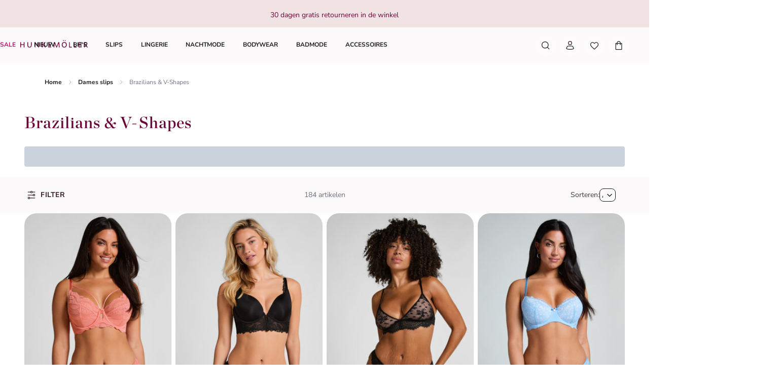

--- FILE ---
content_type: text/html; charset=utf-8
request_url: https://www.hunkemoller.nl/slips/brazilians?page=2
body_size: 90304
content:
<!doctype html><html lang="nl-NL" class="notranslate"><head><meta name="charset" content="utf-8"/><meta name="viewport" content="width=device-width, initial-scale=1.0, minimum-scale=1.0, maximum-scale=5.0"/><meta name="format-detection" content="telephone=no"/><meta name="google" content="notranslate"/><link data-react-helmet="true" rel="preload" href="/mobify/bundle/821/static/fonts/nunito-sans-latin-400-normal.woff2" as="font" type="font/woff2" crossorigin="anonymous"/><link data-react-helmet="true" rel="preload" href="/mobify/bundle/821/static/fonts/nunito-sans-latin-700-normal.woff2" as="font" type="font/woff2" crossorigin="anonymous"/><link data-react-helmet="true" rel="preload" href="/mobify/bundle/821/static/fonts/chronicle-display-semibold.woff2" as="font" type="font/woff2" crossorigin="anonymous"/><link data-react-helmet="true" href="/mobify/bundle/821/static/css/photoswipe.min.css" rel="stylesheet" media="print" fetchpriority="low" data-component="components"/><link data-react-helmet="true" rel="preconnect" href="https://eu-images.contentstack.com" crossorigin="anonymous"/><link data-react-helmet="true" rel="preconnect" href="https://www.youtube-nocookie.com" crossorigin="anonymous"/><link data-react-helmet="true" rel="preconnect" href="https://s7g10.scene7.com" crossorigin="anonymous"/><link data-react-helmet="true" href="/mobify/bundle/821/static/css/cookie-popup.min.css" rel="stylesheet" media="print" fetchpriority="low" data-component="components"/><link data-react-helmet="true" rel="preconnect" href="https://eu2-api.eng.bloomreach.com"/><link data-react-helmet="true" rel="shortcut icon" href="/favicon-48x48.png?bundle=821"/><link data-react-helmet="true" rel="icon" type="image/png" sizes="32x32" href="/favicon-32x32.png?bundle=821"/><link data-react-helmet="true" rel="icon" type="image/png" sizes="48x48" href="/favicon-48x48.png?bundle=821"/><link data-react-helmet="true" rel="apple-touch-icon" sizes="57x57" href="/apple-icon-57x57.png?bundle=821"/><link data-react-helmet="true" rel="manifest" href="/mobify/bundle/821/static/manifest.json"/><link data-react-helmet="true" rel="canonical" href="https://www.hunkemoller.nl/slips/brazilians?page=2"/><link data-react-helmet="true" rel="alternate" hrefLang="da-DK" href="https://www.hunkemoller.dk/trusser/brazillian"/><link data-react-helmet="true" rel="alternate" hrefLang="nl-BE" href="https://www.hunkemoller.be/nl/slips/brazilians"/><link data-react-helmet="true" rel="alternate" hrefLang="en-GB" href="https://www.hunkemoller.co.uk/knickers/brazilian-knickers"/><link data-react-helmet="true" rel="alternate" hrefLang="fr-BE" href="https://www.hunkemoller.be/fr/culottes/slips-bresiliens"/><link data-react-helmet="true" rel="alternate" hrefLang="fr-FR" href="https://www.hunkemoller.fr/culottes/slips-bresiliens"/><link data-react-helmet="true" rel="alternate" hrefLang="fr-LU" href="https://www.hunkemoller.lu/culottes/slips-bresiliens"/><link data-react-helmet="true" rel="alternate" hrefLang="fr-CH" href="https://www.hunkemoller.ch/fr/culottes/slips-bresiliens"/><link data-react-helmet="true" rel="alternate" hrefLang="de-AT" href="https://www.hunkemoller.at/slips/brazilians"/><link data-react-helmet="true" rel="alternate" hrefLang="de-DE" href="https://www.hunkemoller.de/slips/brazilians"/><link data-react-helmet="true" rel="alternate" hrefLang="de-CH" href="https://www.hunkemoller.ch/de/slips/brazilians"/><link data-react-helmet="true" rel="alternate" hrefLang="es-ES" href="https://www.hunkemoller.es/braguitas/tangas-brasileras"/><link data-react-helmet="true" rel="alternate" hrefLang="sv-SE" href="https://www.hunkemoller.se/trosor/brazilians-v-shape"/><link data-react-helmet="true" rel="alternate" hrefLang="no-NO" href="https://www.hunkemoller.no/truser/brazilian-truser"/><link data-react-helmet="true" rel="alternate" hrefLang="en-US" href="https://www.hunkemoller.com/panties/brazilian-panties"/><link data-react-helmet="true" rel="alternate" hrefLang="pl-PL" href="https://www.hunkemoller.pl/muytky/muytky-bruzylyskye"/><link data-react-helmet="true" rel="prev" href="https://www.hunkemoller.nl/slips/brazilians"/><link data-react-helmet="true" rel="next" href="https://www.hunkemoller.nl/slips/brazilians?page=3"/><meta data-react-helmet="true" name="theme-color" content="white"/><meta data-react-helmet="true" name="apple-mobile-web-app-title" content="Hunkemöller | Lingerie, Swimwear, Nightwear &amp; more"/><meta data-react-helmet="true" name="description" content="Elegante brazilian slips verkrijgbaar in de webshop van Hunkemoller! Brazilians en V-shape modellen in vele kleuren en dessins."/><meta data-react-helmet="true" name="robots" content="index, follow"/><script data-react-helmet="true" defer="" fetchpriority="low" src="/mobify/bundle/821/static/optanon-wrapper.js" type="text/javascript"></script><script data-react-helmet="true">
                    (function(w,d,s,l,i){w[l]=w[l]||[];w[l].push({'gtm.start':
                    new Date().getTime(),event:'gtm.js'});var f=d.getElementsByTagName(s)[0],
                    j=d.createElement(s),dl=l!='dataLayer'?'&l='+l:'';j.async=true;j.src=
                    'https://data.hunkemoller.nl/gtm.js?id='+i+dl;f.parentNode.insertBefore(j,f);
                    })(window,document,'script','dataLayer','GTM-W7J9BG2');
                </script><script data-react-helmet="true">
                        globalThis._tsConfig = {
                            yOffset: '', // offset from page bottom
                            variant: 'custom_reviews', // default, reviews, custom, custom_reviews
                            customElementId: 'trusted_shops-badge', // required for variants custom and custom_reviews
                            customCheckoutElementId: '', // required for variants custom and custom_reviews
                            trustcardDirection: '', // for custom variants: topRight, topLeft, bottomRight, bottomLeft
                            customBadgeWidth: '80', // for custom variants: 40 - 90 (in pixels)
                            customBadgeHeight: '40', // for custom variants: 40 - 90 (in pixels)
                            disableResponsive: 'true', // deactivate responsive behavior
                            disableTrustbadge: 'false', // deactivate trustbadge
                        }
                    </script><script data-react-helmet="true" data-testid="bloomreach-sdk-script">
                    if (!window.exponea) {
                        !function(e,n,t,i,r,o){function s(e){if("number"!=typeof e)return e;var n=new Date;return new Date(n.getTime()+1e3*e)}var a=4e3,c="xnpe_async_hide";function p(e){return e.reduce((function(e,n){return e[n]=function(){e._.push([n.toString(),arguments])},e}),{_:[]})}function m(e,n,t){var i=t.createElement(n);i.src=e;var r=t.getElementsByTagName(n)[0];return r.parentNode.insertBefore(i,r),i}function u(e){return"[object Date]"===Object.prototype.toString.call(e)}o.target=o.target||"https://api.exponea.com",o.file_path=o.file_path||o.target+"/js/exponea.min.js",r[n]=p(["anonymize","initialize","identify","getSegments","update","track","trackLink","trackEnhancedEcommerce","getHtml","showHtml","showBanner","showWebLayer","ping","getAbTest","loadDependency","getRecommendation","reloadWebLayers","_preInitialize","_initializeConfig"]),r[n].notifications=p(["isAvailable","isSubscribed","subscribe","unsubscribe"]),r[n].segments=p(["subscribe"]),r[n]["snippetVersion"]="v2.7.0",function(e,n,t){e[n]["_"+t]={},e[n]["_"+t].nowFn=Date.now,e[n]["_"+t].snippetStartTime=e[n]["_"+t].nowFn()}(r,n,"performance"),function(e,n,t,i,r,o){e[r]={sdk:e[i],sdkObjectName:i,skipExperiments:!!t.new_experiments,sign:t.token+"/"+(o.exec(n.cookie)||["","new"])[1],path:t.target}}(r,e,o,n,i,RegExp("__exponea_etc__"+"=([\w-]+)")),function(e,n,t){m(e.file_path,n,t)}(o,t,e),function(e,n,t,i,r,o,p){if(e.new_experiments){!0===e.new_experiments&&(e.new_experiments={});var l,f=e.new_experiments.hide_class||c,_=e.new_experiments.timeout||a,g=encodeURIComponent(o.location.href.split("#")[0]);e.cookies&&e.cookies.expires&&("number"==typeof e.cookies.expires||u(e.cookies.expires)?l=s(e.cookies.expires):e.cookies.expires.tracking&&("number"==typeof e.cookies.expires.tracking||u(e.cookies.expires.tracking))&&(l=s(e.cookies.expires.tracking))),l&&l<new Date&&(l=void 0);var d=e.target+"/webxp/"+n+"/"+o[t].sign+"/modifications.min.js?http-referer="+g+"&timeout="+_+"ms"+(l?"&cookie-expires="+Math.floor(l.getTime()/1e3):"");"sync"===e.new_experiments.mode&&o.localStorage.getItem("__exponea__sync_modifications__")?function(e,n,t,i,r){t[r][n]="<"+n+' src="'+e+'"></'+n+">",i.writeln(t[r][n]),i.writeln("<"+n+">!"+r+".init && document.writeln("+r+"."+n+'.replace("/'+n+'/", "/'+n+'-async/").replace("><", " async><"))</'+n+">")}(d,n,o,p,t):function(e,n,t,i,r,o,s,a){o.documentElement.classList.add(e);var c=m(t,i,o);function p(){r[a].init||m(t.replace("/"+i+"/","/"+i+"-async/"),i,o)}function u(){o.documentElement.classList.remove(e)}c.onload=p,c.onerror=p,r.setTimeout(u,n),r[s]._revealPage=u}(f,_,d,n,o,p,r,t)}}(o,t,i,0,n,r,e),function(e,n,t){var i;e[n]._initializeConfig(t),(null===(i=t.experimental)||void 0===i?void 0:i.non_personalized_weblayers)&&e[n]._preInitialize(t),e[n].start=function(i){i&&Object.keys(i).forEach((function(e){return t[e]=i[e]})),e[n].initialize(t)}}(r,n,o)}(document,"exponea","script","webxpClient",window,{
                            target: "https://eu2-api.eng.bloomreach.com",
                            token: "822c4ae8-d96c-11ef-b66c-469fe4cae743",
                            experimental: {
                                non_personalized_weblayers: true
                            },
                            new_experiments: { mode: "sync" },
                            track: {
                                google_analytics: false,
                            },
                            service_worker_path: "/worker.js"
                        });
                    }
                </script><script data-react-helmet="true" defer="" src="https://cdn.portal-backend.prod.qualibooth.com/script/414c2c69-c5af-4e62-b05f-4a68bc3fb726/assets/qualibooth.js" type="module" id="qualiboothScript"></script><script data-react-helmet="true" async="" defer="" type="text/javascript" src="https://s7g10.scene7.com/s7viewers/html5/js/VideoViewer.js"></script><style data-react-helmet="true">.xnpe_async_hide{opacity:0 !important}</style><title data-react-helmet="true">Brazilian kopen? Koop je brazilian slips online bij Hunkemöller</title></head><body translate="no" data-noibu-id="plp_template" data-page-type="plp_template"><div class="react-target"><style data-emotion="css-global r38kaw">:host,:root,[data-theme]{--chakra-ring-inset:var(--chakra-empty,/*!*/ /*!*/);--chakra-ring-offset-width:0px;--chakra-ring-offset-color:#fff;--chakra-ring-color:rgba(66, 153, 225, 0.6);--chakra-ring-offset-shadow:0 0 #0000;--chakra-ring-shadow:0 0 #0000;--chakra-space-x-reverse:0;--chakra-space-y-reverse:0;--chakra-colors-transparent:transparent;--chakra-colors-current:currentColor;--chakra-colors-black:#000000;--chakra-colors-white:#FFFFFF;--chakra-colors-whiteAlpha-50:rgba(255, 255, 255, 0.04);--chakra-colors-whiteAlpha-100:rgba(255, 255, 255, 0.06);--chakra-colors-whiteAlpha-200:rgba(255, 255, 255, 0.08);--chakra-colors-whiteAlpha-300:rgba(255, 255, 255, 0.16);--chakra-colors-whiteAlpha-400:rgba(255, 255, 255, 0.24);--chakra-colors-whiteAlpha-500:rgba(255, 255, 255, 0.36);--chakra-colors-whiteAlpha-600:rgba(255, 255, 255, 0.48);--chakra-colors-whiteAlpha-700:rgba(255, 255, 255, 0.64);--chakra-colors-whiteAlpha-800:rgba(255, 255, 255, 0.80);--chakra-colors-whiteAlpha-900:rgba(255, 255, 255, 0.92);--chakra-colors-blackAlpha-50:rgba(0, 0, 0, 0.04);--chakra-colors-blackAlpha-100:rgba(0, 0, 0, 0.06);--chakra-colors-blackAlpha-200:rgba(0, 0, 0, 0.08);--chakra-colors-blackAlpha-300:rgba(0, 0, 0, 0.16);--chakra-colors-blackAlpha-400:rgba(0, 0, 0, 0.24);--chakra-colors-blackAlpha-500:rgba(0, 0, 0, 0.36);--chakra-colors-blackAlpha-600:rgba(0, 0, 0, 0.48);--chakra-colors-blackAlpha-700:rgba(0, 0, 0, 0.64);--chakra-colors-blackAlpha-800:rgba(0, 0, 0, 0.80);--chakra-colors-blackAlpha-900:rgba(0, 0, 0, 0.92);--chakra-colors-gray-50:#F7FAFC;--chakra-colors-gray-100:#EDF2F7;--chakra-colors-gray-200:#E2E8F0;--chakra-colors-gray-300:#CBD5E0;--chakra-colors-gray-400:#A0AEC0;--chakra-colors-gray-500:#718096;--chakra-colors-gray-600:#4A5568;--chakra-colors-gray-700:#2D3748;--chakra-colors-gray-800:#1A202C;--chakra-colors-gray-900:#171923;--chakra-colors-red-50:#FFF5F5;--chakra-colors-red-100:#FED7D7;--chakra-colors-red-200:#FEB2B2;--chakra-colors-red-300:#FC8181;--chakra-colors-red-400:#F56565;--chakra-colors-red-500:#E53E3E;--chakra-colors-red-600:#C53030;--chakra-colors-red-700:#9B2C2C;--chakra-colors-red-800:#822727;--chakra-colors-red-900:#63171B;--chakra-colors-orange-50:#FFFAF0;--chakra-colors-orange-100:#FEEBC8;--chakra-colors-orange-200:#FBD38D;--chakra-colors-orange-300:#F6AD55;--chakra-colors-orange-400:#ED8936;--chakra-colors-orange-500:#DD6B20;--chakra-colors-orange-600:#C05621;--chakra-colors-orange-700:#9C4221;--chakra-colors-orange-800:#7B341E;--chakra-colors-orange-900:#652B19;--chakra-colors-yellow-50:#FFFFF0;--chakra-colors-yellow-100:#FEFCBF;--chakra-colors-yellow-200:#FAF089;--chakra-colors-yellow-300:#F6E05E;--chakra-colors-yellow-400:#ECC94B;--chakra-colors-yellow-500:#D69E2E;--chakra-colors-yellow-600:#B7791F;--chakra-colors-yellow-700:#975A16;--chakra-colors-yellow-800:#744210;--chakra-colors-yellow-900:#5F370E;--chakra-colors-green-50:#F0FFF4;--chakra-colors-green-100:#C6F6D5;--chakra-colors-green-200:#9AE6B4;--chakra-colors-green-300:#68D391;--chakra-colors-green-400:#48BB78;--chakra-colors-green-500:#38A169;--chakra-colors-green-600:#2F855A;--chakra-colors-green-700:#276749;--chakra-colors-green-800:#22543D;--chakra-colors-green-900:#1C4532;--chakra-colors-teal-50:#E6FFFA;--chakra-colors-teal-100:#B2F5EA;--chakra-colors-teal-200:#81E6D9;--chakra-colors-teal-300:#4FD1C5;--chakra-colors-teal-400:#38B2AC;--chakra-colors-teal-500:#319795;--chakra-colors-teal-600:#2C7A7B;--chakra-colors-teal-700:#285E61;--chakra-colors-teal-800:#234E52;--chakra-colors-teal-900:#1D4044;--chakra-colors-blue-50:#ebf8ff;--chakra-colors-blue-100:#bee3f8;--chakra-colors-blue-200:#90cdf4;--chakra-colors-blue-300:#63b3ed;--chakra-colors-blue-400:#4299e1;--chakra-colors-blue-500:#3182ce;--chakra-colors-blue-600:#2b6cb0;--chakra-colors-blue-700:#2c5282;--chakra-colors-blue-800:#2a4365;--chakra-colors-blue-900:#1A365D;--chakra-colors-cyan-50:#EDFDFD;--chakra-colors-cyan-100:#C4F1F9;--chakra-colors-cyan-200:#9DECF9;--chakra-colors-cyan-300:#76E4F7;--chakra-colors-cyan-400:#0BC5EA;--chakra-colors-cyan-500:#00B5D8;--chakra-colors-cyan-600:#00A3C4;--chakra-colors-cyan-700:#0987A0;--chakra-colors-cyan-800:#086F83;--chakra-colors-cyan-900:#065666;--chakra-colors-purple-50:#FAF5FF;--chakra-colors-purple-100:#E9D8FD;--chakra-colors-purple-200:#D6BCFA;--chakra-colors-purple-300:#B794F4;--chakra-colors-purple-400:#9F7AEA;--chakra-colors-purple-500:#805AD5;--chakra-colors-purple-600:#6B46C1;--chakra-colors-purple-700:#553C9A;--chakra-colors-purple-800:#44337A;--chakra-colors-purple-900:#322659;--chakra-colors-pink-50:#FFF5F7;--chakra-colors-pink-100:#FED7E2;--chakra-colors-pink-200:#FBB6CE;--chakra-colors-pink-300:#F687B3;--chakra-colors-pink-400:#ED64A6;--chakra-colors-pink-500:#D53F8C;--chakra-colors-pink-600:#B83280;--chakra-colors-pink-700:#97266D;--chakra-colors-pink-800:#702459;--chakra-colors-pink-900:#521B41;--chakra-colors-linkedin-50:#E8F4F9;--chakra-colors-linkedin-100:#CFEDFB;--chakra-colors-linkedin-200:#9BDAF3;--chakra-colors-linkedin-300:#68C7EC;--chakra-colors-linkedin-400:#34B3E4;--chakra-colors-linkedin-500:#00A0DC;--chakra-colors-linkedin-600:#008CC9;--chakra-colors-linkedin-700:#0077B5;--chakra-colors-linkedin-800:#005E93;--chakra-colors-linkedin-900:#004471;--chakra-colors-facebook-50:#E8F4F9;--chakra-colors-facebook-100:#D9DEE9;--chakra-colors-facebook-200:#B7C2DA;--chakra-colors-facebook-300:#6482C0;--chakra-colors-facebook-400:#4267B2;--chakra-colors-facebook-500:#385898;--chakra-colors-facebook-600:#314E89;--chakra-colors-facebook-700:#29487D;--chakra-colors-facebook-800:#223B67;--chakra-colors-facebook-900:#1E355B;--chakra-colors-messenger-50:#D0E6FF;--chakra-colors-messenger-100:#B9DAFF;--chakra-colors-messenger-200:#A2CDFF;--chakra-colors-messenger-300:#7AB8FF;--chakra-colors-messenger-400:#2E90FF;--chakra-colors-messenger-500:#0078FF;--chakra-colors-messenger-600:#0063D1;--chakra-colors-messenger-700:#0052AC;--chakra-colors-messenger-800:#003C7E;--chakra-colors-messenger-900:#002C5C;--chakra-colors-whatsapp-50:#dffeec;--chakra-colors-whatsapp-100:#b9f5d0;--chakra-colors-whatsapp-200:#90edb3;--chakra-colors-whatsapp-300:#65e495;--chakra-colors-whatsapp-400:#3cdd78;--chakra-colors-whatsapp-500:#22c35e;--chakra-colors-whatsapp-600:#179848;--chakra-colors-whatsapp-700:#0c6c33;--chakra-colors-whatsapp-800:#01421c;--chakra-colors-whatsapp-900:#001803;--chakra-colors-twitter-50:#E5F4FD;--chakra-colors-twitter-100:#C8E9FB;--chakra-colors-twitter-200:#A8DCFA;--chakra-colors-twitter-300:#83CDF7;--chakra-colors-twitter-400:#57BBF5;--chakra-colors-twitter-500:#1DA1F2;--chakra-colors-twitter-600:#1A94DA;--chakra-colors-twitter-700:#1681BF;--chakra-colors-twitter-800:#136B9E;--chakra-colors-twitter-900:#0D4D71;--chakra-colors-telegram-50:#E3F2F9;--chakra-colors-telegram-100:#C5E4F3;--chakra-colors-telegram-200:#A2D4EC;--chakra-colors-telegram-300:#7AC1E4;--chakra-colors-telegram-400:#47A9DA;--chakra-colors-telegram-500:#0088CC;--chakra-colors-telegram-600:#007AB8;--chakra-colors-telegram-700:#006BA1;--chakra-colors-telegram-800:#005885;--chakra-colors-telegram-900:#003F5E;--chakra-colors-brand-primary0:#FDE6F5;--chakra-colors-brand-primary1:#FDCDED;--chakra-colors-brand-primary2:#A4105B;--chakra-colors-brand-primary3:#6A0437;--chakra-colors-brand-secondary0:#F1E2E3;--chakra-colors-brand-secondary1:#633843;--chakra-colors-brand-secondary2:#351C22;--chakra-colors-system-neutral0:#FFFFFF;--chakra-colors-system-neutral1:#DCDCE5;--chakra-colors-system-neutral2:#6E6E80;--chakra-colors-system-neutral3:#1C1C1F;--chakra-colors-system-whiteAlpha0:rgb(255 255 255 / 0.90);--chakra-colors-system-blackAlpha0:rgb(28 28 31 / 0.90);--chakra-colors-background-primary:#FCFAFB;--chakra-colors-background-secondary:#F1E2E3;--chakra-colors-background-tertiary:#F0F0F5;--chakra-colors-background-subtle:#DCDCE5;--chakra-colors-background-accent:#351C22;--chakra-colors-background-highlight:#363642;--chakra-colors-background-error:#FFF0F3;--chakra-colors-background-success:#DEFCED;--chakra-colors-background-warning:#FDF7DD;--chakra-colors-background-active:rgb(255 255 255 / 0.15);--chakra-colors-background-disabled:rgb(28 28 31 / 0.15);--chakra-colors-background-white:#FFFFFF;--chakra-colors-background-transparent:rgb(255 255 255 / 0);--chakra-colors-background-component:#F7F7FA;--chakra-colors-background-overlay:rgb(28 28 31 / 0.30);--chakra-colors-background-spinner:rgb(255 255 255 / 0.60);--chakra-colors-background-pswp:#27272E;--chakra-colors-background-badge:#6A0437;--chakra-colors-background-paginationMobile:rgb(255 255 255 / 0.30);--chakra-colors-background-paginationDesktop:rgb(255 255 255 / 0.60);--chakra-colors-background-brand:#6A0437;--chakra-colors-text-primary:#1C1C1F;--chakra-colors-text-secondary:#6E6E80;--chakra-colors-text-tertiary:#363642;--chakra-colors-text-subtle:#B4B4C2;--chakra-colors-text-accent:#E41E8A;--chakra-colors-text-highlight:#C70F6F;--chakra-colors-text-solid:#FCE1E7;--chakra-colors-text-heading:#6A0437;--chakra-colors-text-brand:#A4105B;--chakra-colors-text-error:#C92C4B;--chakra-colors-text-errorDark:#601020;--chakra-colors-text-success:#06895E;--chakra-colors-text-successDark:#064231;--chakra-colors-text-warning:#9D7007;--chakra-colors-text-warningDark:#4B3007;--chakra-colors-text-white:#FFFFFF;--chakra-colors-text-active:#F9C4CF;--chakra-colors-text-blush:#351C22;--chakra-colors-border-primary:#1C1C1F;--chakra-colors-border-secondary:#F7F7FA;--chakra-colors-border-tertiary:#F0F0F5;--chakra-colors-border-subtle:#DCDCE5;--chakra-colors-border-accent:#351C22;--chakra-colors-border-highlight:#C70F6F;--chakra-colors-border-error:#FBC5D0;--chakra-colors-border-error0:#C92C4B;--chakra-colors-border-success:#96EECB;--chakra-colors-border-warning:#EDD278;--chakra-colors-border-active:rgb(255 255 255 / 0.15);--chakra-colors-border-disabled:rgb(255 255 255 / 0.60);--chakra-colors-border-white:#FFFFFF;--chakra-colors-border-blush:#F1E2E3;--chakra-colors-border-red:#6A0437;--chakra-colors-border-pink:#FDA4DD;--chakra-colors-border-image:rgb(255 255 255 / 0.30);--chakra-colors-border-hover:#E1C0C2;--chakra-colors-border-focus:#633843;--chakra-colors-border-brandSecondary:#351C22;--chakra-colors-loyalty-levelRed:#F27E8C;--chakra-colors-loyalty-levelPink:#FB74B4;--chakra-colors-loyalty-levelPurple:#ED91E8;--chakra-colors-component-fill:#FDE6F5;--chakra-colors-component-before:#FDF0F3;--chakra-colors-component-checked:#FAD3DB;--chakra-colors-component-hover:#A4105B;--chakra-colors-component-active:#151517;--chakra-colors-component-image:#8D8D9E;--chakra-colors-component-yotpo:#FCE1E7;--chakra-colors-component-spinner:#351C22;--chakra-colors-component-overlay:rgb(28 28 31 / 0.60);--chakra-colors-component-icon0:#6A0437;--chakra-colors-component-icon:#351C22;--chakra-colors-component-iconHover:#633843;--chakra-colors-gradients-light0:rgb(255 255 255 / 0);--chakra-colors-gradients-light1:#FFFFFF;--chakra-colors-gradients-lightRadial0:#F7F7FA;--chakra-colors-gradients-lightRadial1:#DCDCE5;--chakra-colors-gradients-lightPink0:#A4105B;--chakra-colors-gradients-lightPink1:#6A0437;--chakra-colors-gradients-dark0:rgb(28 28 31 / 0);--chakra-colors-gradients-dark1:#1C1C1F;--chakra-colors-gradients-darkRadial0:#363642;--chakra-colors-gradients-darkRadial1:#1C1C1F;--chakra-colors-gradients-darkPink0:#F9C4CF;--chakra-colors-gradients-darkPink1:#DEA3B0;--chakra-colors-plugin-red:#C92C4B;--chakra-colors-plugin-green:#06895E;--chakra-colors-plugin-blue:#2563EB;--chakra-colors-plugin-white:#FFFFFF;--chakra-colors-plugin-maroon:#6A0437;--chakra-borders-none:0;--chakra-borders-1px:1px solid;--chakra-borders-2px:2px solid;--chakra-borders-4px:4px solid;--chakra-borders-8px:8px solid;--chakra-fonts-heading:'Chronicle Display Semibold',Adjusted Georgia Fallback,sans-serif;--chakra-fonts-body:'Nunito Sans',Adjusted Arial Fallback,sans-serif;--chakra-fonts-mono:SFMono-Regular,Menlo,Monaco,Consolas,"Liberation Mono","Courier New",monospace;--chakra-fonts-brandHeading:'Chronicle Display Semibold',Adjusted Georgia Fallback,serif;--chakra-fontSizes-3xs:0.45rem;--chakra-fontSizes-2xs:0.625rem;--chakra-fontSizes-xs:0.75rem;--chakra-fontSizes-sm:0.875rem;--chakra-fontSizes-md:1rem;--chakra-fontSizes-lg:1.125rem;--chakra-fontSizes-xl:1.25rem;--chakra-fontSizes-2xl:1.5rem;--chakra-fontSizes-3xl:1.75rem;--chakra-fontSizes-4xl:2rem;--chakra-fontSizes-5xl:2.25rem;--chakra-fontSizes-6xl:2.5rem;--chakra-fontSizes-7xl:4.5rem;--chakra-fontSizes-8xl:6rem;--chakra-fontSizes-9xl:8rem;--chakra-fontWeights-hairline:100;--chakra-fontWeights-thin:200;--chakra-fontWeights-light:300;--chakra-fontWeights-normal:400;--chakra-fontWeights-medium:500;--chakra-fontWeights-semibold:700;--chakra-fontWeights-bold:600;--chakra-fontWeights-extrabold:800;--chakra-fontWeights-black:900;--chakra-gradients-gradientWhiteL:linear-gradient(90deg, var(--chakra-colors-gradients-light0) 0%, var(--chakra-colors-gradients-light1) 100%);--chakra-gradients-gradientWhiteR:linear-gradient(270deg, var(--chakra-colors-gradients-light0) 0%, var(--chakra-colors-gradients-light1) 100%);--chakra-gradients-gradientWhiteRadial:radial-gradient(100% 419.75% at 0% 0%, var(--chakra-colors-gradients-lightRadial0) 0%, var(--chakra-colors-gradients-lightRadial1) 100%);--chakra-gradients-gradientPink:linear-gradient(122.66deg, var(--chakra-colors-gradients-lightPink0) 0%, var(--chakra-colors-gradients-lightPink1) 63.92%);--chakra-gradients-dark-gradientDarkL:linear-gradient(90deg, var(--chakra-colors-gradients-dark0) 0%, var(--chakra-colors-gradients-dark1) 100%);--chakra-gradients-dark-gradientDarkR:linear-gradient(270deg, var(--chakra-colors-gradients-dark0) 0%, var(--chakra-colors-gradients-dark1) 100%);--chakra-gradients-dark-gradientDarkRadial:radial-gradient(100% 166.67% at 0% 0%, var(--chakra-colors-gradients-darkRadial0) 0%, var(--chakra-colors-gradients-darkRadial1) 100%);--chakra-gradients-dark-gradientPink:linear-gradient(122.66deg, var(--chakra-colors-gradients-darkPink0) 0%, var(--chakra-colors-gradients-darkPink1) 63.92%);--chakra-letterSpacings-tighter:-0.05em;--chakra-letterSpacings-tight:-0.025em;--chakra-letterSpacings-normal:0;--chakra-letterSpacings-wide:0.025em;--chakra-letterSpacings-wider:0.05em;--chakra-letterSpacings-widest:0.1em;--chakra-lineHeights-3:0.75rem;--chakra-lineHeights-4:1rem;--chakra-lineHeights-5:1.25rem;--chakra-lineHeights-6:1.5rem;--chakra-lineHeights-7:1.75rem;--chakra-lineHeights-8:2rem;--chakra-lineHeights-9:2.25rem;--chakra-lineHeights-10:2.5rem;--chakra-lineHeights-normal:normal;--chakra-lineHeights-none:1;--chakra-lineHeights-shorter:1.25;--chakra-lineHeights-short:1.375;--chakra-lineHeights-base:1.5;--chakra-lineHeights-tall:1.625;--chakra-lineHeights-taller:2;--chakra-lineHeights-lg1:3rem;--chakra-lineHeights-lg2:3.25rem;--chakra-radii-none:0;--chakra-radii-sm:0.75rem;--chakra-radii-base:0.25rem;--chakra-radii-md:1.5rem;--chakra-radii-lg:2rem;--chakra-radii-xl:3rem;--chakra-radii-2xl:4rem;--chakra-radii-3xl:1.5rem;--chakra-radii-full:9999px;--chakra-radii-2xs:0.25rem;--chakra-radii-xs:0.5rem;--chakra-radii-2sm:1rem;--chakra-radii-half:50%;--chakra-space-1:1px;--chakra-space-2:0.125rem;--chakra-space-3:0.75rem;--chakra-space-4:0.25rem;--chakra-space-5:1.25rem;--chakra-space-6:1.5rem;--chakra-space-7:1.75rem;--chakra-space-8:0.5rem;--chakra-space-9:2.25rem;--chakra-space-10:2.5rem;--chakra-space-12:0.75rem;--chakra-space-14:3.5rem;--chakra-space-16:1rem;--chakra-space-20:1.25rem;--chakra-space-24:1.5rem;--chakra-space-28:7rem;--chakra-space-32:2rem;--chakra-space-36:9rem;--chakra-space-40:2.5rem;--chakra-space-44:11rem;--chakra-space-48:3rem;--chakra-space-52:13rem;--chakra-space-56:3.5rem;--chakra-space-60:15rem;--chakra-space-64:4rem;--chakra-space-72:18rem;--chakra-space-80:5rem;--chakra-space-96:6rem;--chakra-space-120:7.5rem;--chakra-space-px:1px;--chakra-space-0-5:0.125rem;--chakra-space-1-5:0.375rem;--chakra-space-2-5:0.625rem;--chakra-space-3-5:0.875rem;--chakra-shadows-xs:0 0 0 1px rgba(0, 0, 0, 0.05);--chakra-shadows-sm:0 0.25rem 0.75rem 0 rgba(76, 76, 91, 0.10);--chakra-shadows-base:0 1px 3px 0 rgba(0, 0, 0, 0.1),0 1px 2px 0 rgba(0, 0, 0, 0.06);--chakra-shadows-md:0 0.5rem 1rem 0 rgba(76, 76, 91, 0.16);--chakra-shadows-lg:0 0.75rem 1.5rem 0 rgba(76, 76, 91, 0.16);--chakra-shadows-xl:0 1rem 2rem 0 rgba(76, 76, 91, 0.20);--chakra-shadows-2xl:0 25px 50px -12px rgba(0, 0, 0, 0.25);--chakra-shadows-outline:0 0 0 3px rgba(66, 153, 225, 0.6);--chakra-shadows-inner:inset 0 2px 4px 0 rgba(0,0,0,0.06);--chakra-shadows-none:none;--chakra-shadows-dark-lg:rgba(0, 0, 0, 0.1) 0px 0px 0px 1px,rgba(0, 0, 0, 0.2) 0px 5px 10px,rgba(0, 0, 0, 0.4) 0px 15px 40px;--chakra-sizes-1:1px;--chakra-sizes-2:0.125rem;--chakra-sizes-3:0.75rem;--chakra-sizes-4:0.25rem;--chakra-sizes-5:1.25rem;--chakra-sizes-6:1.5rem;--chakra-sizes-7:1.75rem;--chakra-sizes-8:0.5rem;--chakra-sizes-9:2.25rem;--chakra-sizes-10:2.5rem;--chakra-sizes-12:0.75rem;--chakra-sizes-14:3.5rem;--chakra-sizes-16:1rem;--chakra-sizes-20:1.25rem;--chakra-sizes-24:1.5rem;--chakra-sizes-28:7rem;--chakra-sizes-32:2rem;--chakra-sizes-36:9rem;--chakra-sizes-40:2.5rem;--chakra-sizes-44:11rem;--chakra-sizes-48:3rem;--chakra-sizes-52:13rem;--chakra-sizes-56:3.5rem;--chakra-sizes-60:15rem;--chakra-sizes-64:4rem;--chakra-sizes-72:18rem;--chakra-sizes-80:5rem;--chakra-sizes-96:6rem;--chakra-sizes-120:7.5rem;--chakra-sizes-px:1px;--chakra-sizes-0-5:0.125rem;--chakra-sizes-1-5:0.375rem;--chakra-sizes-2-5:0.625rem;--chakra-sizes-3-5:0.875rem;--chakra-sizes-max:max-content;--chakra-sizes-min:min-content;--chakra-sizes-full:100%;--chakra-sizes-3xs:14rem;--chakra-sizes-2xs:16rem;--chakra-sizes-xs:20rem;--chakra-sizes-sm:24rem;--chakra-sizes-md:28rem;--chakra-sizes-lg:32rem;--chakra-sizes-xl:36rem;--chakra-sizes-2xl:42rem;--chakra-sizes-3xl:48rem;--chakra-sizes-4xl:56rem;--chakra-sizes-5xl:64rem;--chakra-sizes-6xl:72rem;--chakra-sizes-7xl:80rem;--chakra-sizes-8xl:90rem;--chakra-sizes-prose:60ch;--chakra-sizes-container-sm:640px;--chakra-sizes-container-md:768px;--chakra-sizes-container-lg:1024px;--chakra-sizes-container-xl:1200px;--chakra-sizes-container-xxl:1440px;--chakra-sizes-container-xxxl:1560px;--chakra-sizes-container-xxxxl:1680px;--chakra-sizes-container-5xl:1848px;--chakra-sizes-container-hd:1920px;--chakra-zIndices-hide:-1;--chakra-zIndices-auto:auto;--chakra-zIndices-base:0;--chakra-zIndices-docked:10;--chakra-zIndices-dropdown:1000;--chakra-zIndices-sticky:1100;--chakra-zIndices-banner:1200;--chakra-zIndices-overlay:1300;--chakra-zIndices-modal:1400;--chakra-zIndices-popover:1500;--chakra-zIndices-skipLink:1600;--chakra-zIndices-toast:1700;--chakra-zIndices-tooltip:1800;--chakra-zIndices-pswpRoot:100000;--chakra-transition-property-common:background-color,border-color,color,fill,stroke,opacity,box-shadow,transform;--chakra-transition-property-colors:background-color,border-color,color,fill,stroke;--chakra-transition-property-dimensions:width,height;--chakra-transition-property-position:left,right,top,bottom;--chakra-transition-property-background:background-color,background-image,background-position;--chakra-transition-easing-ease-in:cubic-bezier(0.4, 0, 1, 1);--chakra-transition-easing-ease-out:cubic-bezier(0, 0, 0.2, 1);--chakra-transition-easing-ease-in-out:cubic-bezier(0.4, 0, 0.2, 1);--chakra-transition-duration-ultra-fast:50ms;--chakra-transition-duration-faster:100ms;--chakra-transition-duration-fast:150ms;--chakra-transition-duration-normal:200ms;--chakra-transition-duration-slow:300ms;--chakra-transition-duration-slower:400ms;--chakra-transition-duration-ultra-slow:500ms;--chakra-blur-none:0;--chakra-blur-sm:4px;--chakra-blur-base:8px;--chakra-blur-md:12px;--chakra-blur-lg:16px;--chakra-blur-xl:24px;--chakra-blur-2xl:40px;--chakra-blur-3xl:64px;--chakra-breakpoints-base:0;--chakra-breakpoints-sm:600px;--chakra-breakpoints-md:1024px;--chakra-breakpoints-lg:1280px;--chakra-breakpoints-xl:1632px;--chakra-breakpoints-2xl:1920px;--chakra-breakpoints-xs:375px;--chakra-breakpoints-s:768px;--chakra-breakpoints-l:1440px;}.chakra-ui-light :host:not([data-theme]),.chakra-ui-light :root:not([data-theme]),.chakra-ui-light [data-theme]:not([data-theme]),[data-theme=light] :host:not([data-theme]),[data-theme=light] :root:not([data-theme]),[data-theme=light] [data-theme]:not([data-theme]),:host[data-theme=light],:root[data-theme=light],[data-theme][data-theme=light]{--chakra-colors-chakra-body-text:var(--chakra-colors-text-tertiary);--chakra-colors-chakra-body-bg:var(--chakra-colors-background-primary);--chakra-colors-chakra-border-color:var(--chakra-colors-border-subtle);--chakra-colors-chakra-inverse-text:var(--chakra-colors-text-white);--chakra-colors-chakra-subtle-bg:var(--chakra-colors-background-subtle);--chakra-colors-chakra-subtle-text:var(--chakra-colors-text-subtle);--chakra-colors-chakra-placeholder-color:var(--chakra-colors-text-secondary);}.chakra-ui-dark :host:not([data-theme]),.chakra-ui-dark :root:not([data-theme]),.chakra-ui-dark [data-theme]:not([data-theme]),[data-theme=dark] :host:not([data-theme]),[data-theme=dark] :root:not([data-theme]),[data-theme=dark] [data-theme]:not([data-theme]),:host[data-theme=dark],:root[data-theme=dark],[data-theme][data-theme=dark]{--chakra-colors-chakra-body-text:var(--chakra-colors-gray-100);--chakra-colors-chakra-body-bg:var(--chakra-colors-gray-700);--chakra-colors-chakra-border-color:var(--chakra-colors-whiteAlpha-300);--chakra-colors-chakra-inverse-text:var(--chakra-colors-gray-800);--chakra-colors-chakra-subtle-bg:var(--chakra-colors-gray-600);--chakra-colors-chakra-subtle-text:var(--chakra-colors-gray-400);--chakra-colors-chakra-placeholder-color:var(--chakra-colors-whiteAlpha-400);}</style><style data-emotion="css-global fubdgu">html{line-height:1.5;-webkit-text-size-adjust:100%;font-family:system-ui,sans-serif;-webkit-font-smoothing:antialiased;text-rendering:optimizeLegibility;-moz-osx-font-smoothing:grayscale;touch-action:manipulation;}body{position:relative;min-height:100%;margin:0;font-feature-settings:"kern";}:where(*, *::before, *::after){border-width:0;border-style:solid;box-sizing:border-box;word-wrap:break-word;}main{display:block;}hr{border-top-width:1px;box-sizing:content-box;height:0;overflow:visible;}:where(pre, code, kbd,samp){font-family:SFMono-Regular,Menlo,Monaco,Consolas,monospace;font-size:1em;}a{background-color:transparent;color:inherit;-webkit-text-decoration:inherit;text-decoration:inherit;}abbr[title]{border-bottom:none;-webkit-text-decoration:underline;text-decoration:underline;-webkit-text-decoration:underline dotted;-webkit-text-decoration:underline dotted;text-decoration:underline dotted;}:where(b, strong){font-weight:bold;}small{font-size:80%;}:where(sub,sup){font-size:75%;line-height:0;position:relative;vertical-align:baseline;}sub{bottom:-0.25em;}sup{top:-0.5em;}img{border-style:none;}:where(button, input, optgroup, select, textarea){font-family:inherit;font-size:100%;line-height:1.15;margin:0;}:where(button, input){overflow:visible;}:where(button, select){text-transform:none;}:where(
          button::-moz-focus-inner,
          [type="button"]::-moz-focus-inner,
          [type="reset"]::-moz-focus-inner,
          [type="submit"]::-moz-focus-inner
        ){border-style:none;padding:0;}fieldset{padding:0.35em 0.75em 0.625em;}legend{box-sizing:border-box;color:inherit;display:table;max-width:100%;padding:0;white-space:normal;}progress{vertical-align:baseline;}textarea{overflow:auto;}:where([type="checkbox"], [type="radio"]){box-sizing:border-box;padding:0;}input[type="number"]::-webkit-inner-spin-button,input[type="number"]::-webkit-outer-spin-button{-webkit-appearance:none!important;}input[type="number"]{-moz-appearance:textfield;}input[type="search"]{-webkit-appearance:textfield;outline-offset:-2px;}input[type="search"]::-webkit-search-decoration{-webkit-appearance:none!important;}::-webkit-file-upload-button{-webkit-appearance:button;font:inherit;}details{display:block;}summary{display:-webkit-box;display:-webkit-list-item;display:-ms-list-itembox;display:list-item;}template{display:none;}[hidden]{display:none!important;}:where(
          blockquote,
          dl,
          dd,
          h1,
          h2,
          h3,
          h4,
          h5,
          h6,
          hr,
          figure,
          p,
          pre
        ){margin:0;}button{background:transparent;padding:0;}fieldset{margin:0;padding:0;}:where(ol, ul){margin:0;padding:0;}textarea{resize:vertical;}:where(button, [role="button"]){cursor:pointer;}button::-moz-focus-inner{border:0!important;}table{border-collapse:collapse;}:where(h1, h2, h3, h4, h5, h6){font-size:inherit;font-weight:inherit;}:where(button, input, optgroup, select, textarea){padding:0;line-height:inherit;color:inherit;}:where(img, svg, video, canvas, audio, iframe, embed, object){display:block;}:where(img, video){max-width:100%;height:auto;}[data-js-focus-visible] :focus:not([data-focus-visible-added]):not(
          [data-focus-visible-disabled]
        ){outline:none;box-shadow:none;}select::-ms-expand{display:none;}:root,:host{--chakra-vh:100vh;}@supports (height: -webkit-fill-available){:root,:host{--chakra-vh:-webkit-fill-available;}}@supports (height: -moz-fill-available){:root,:host{--chakra-vh:-moz-fill-available;}}@supports (height: 100dvh){:root,:host{--chakra-vh:100dvh;}}</style><style data-emotion="css-global 1nnq8ma">body{font-family:var(--chakra-fonts-body);color:var(--chakra-colors-chakra-body-text);background:var(--chakra-colors-chakra-body-bg);transition-property:background-color;transition-duration:var(--chakra-transition-duration-normal);line-height:var(--chakra-lineHeights-base);min-height:100vh;-webkit-tap-highlight-color:transparent;scroll-behavior:smooth;--sticky-header-offset:4.5rem;}body.flbx-body-lock{margin-right:var(--body-scroll-bar-width);}body:has(.sticky-header-hidden){--sticky-header-offset:0;}@media screen and (min-width: 1280px){body:has(.sticky-header-hidden){--sticky-header-offset:4.5rem;}}*::-webkit-input-placeholder{color:var(--chakra-colors-chakra-placeholder-color);}*::-moz-placeholder{color:var(--chakra-colors-chakra-placeholder-color);}*:-ms-input-placeholder{color:var(--chakra-colors-chakra-placeholder-color);}*::placeholder{color:var(--chakra-colors-chakra-placeholder-color);}*,*::before,::after{border-color:var(--chakra-colors-chakra-border-color);}html{scrollbar-gutter:stable;}.react-target{display:-webkit-box;display:-webkit-flex;display:-ms-flexbox;display:flex;min-height:100vh;}ul{list-style:none;}.no-click{pointer-events:none;touch-action:none;}::-webkit-search-cancel-button{-webkit-appearance:none;}.manual-focus-visible:focus,.manual-focus-visible[data-focus]{box-shadow:var(--chakra-shadows-outline)!important;}</style><style data-emotion="css-global f6y1w4">@font-face{font-family:'Chronicle Display Semibold';font-style:normal;font-display:swap;font-weight:700;src:url(/mobify/bundle/821/static/fonts/chronicle-display-semibold.woff2) format('woff2'),url(/mobify/bundle/821/static/fonts/chronicle-display-semibold.woff) format('woff');}@font-face{font-family:'Nunito Sans';font-style:normal;font-display:swap;font-weight:400;src:url(/mobify/bundle/821/static/fonts/nunito-sans-latin-400-normal.woff2) format('woff2'),url(/mobify/bundle/821/static/fonts/nunito-sans-latin-400-normal.woff) format('woff');}@font-face{font-family:'Nunito Sans';font-style:normal;font-display:swap;font-weight:700;src:url(/mobify/bundle/821/static/fonts/nunito-sans-latin-700-normal.woff2) format('woff2'),url(/mobify/bundle/821/static/fonts/nunito-sans-latin-700-normal.woff) format('woff');}@font-face{font-family:'Adjusted Arial Fallback';src:local(Arial);size-adjust:100%;ascent-override:93%;descent-override:normal;line-gap-override:21%;}@font-face{font-family:'Adjusted Georgia Fallback';src:local(Georgia);size-adjust:104%;ascent-override:104%;descent-override:25%;line-gap-override:1%;}</style><style data-emotion="css er2gch">.css-er2gch{-webkit-flex:1;-ms-flex:1;flex:1;display:-webkit-box;display:-webkit-flex;display:-ms-flexbox;display:flex;-webkit-flex-direction:column;-ms-flex-direction:column;flex-direction:column;min-width:21.875rem;}</style><div class="sf-app css-er2gch"><noscript class="css-0"><style data-emotion="css 1nv4fc">.css-1nv4fc{height:0px;width:0;}</style><iframe fetchpriority="low" src="https://data.hunkemoller.nl/gtm.html?id=GTM-W7J9BG2" style="display:none;visibility:hidden" class="css-1nv4fc"></iframe></noscript><script type="application/ld+json">{"@context":"https://schema.org","@type":"Organization","@id":"https://www.hunkemoller.nl/#organization","name":"Hunkemöller ","url":"https://www.hunkemoller.nl/","logo":{"@type":"ImageObject","caption":"Hunkemöller","contentSize":"6244","contentUrl":"https://eu-images.contentstack.com/v3/assets/bltfd5061d1d103c767/bltf6a712610e32f83b/68adc9a14e941520be77ea63/Logo_-_HKM.svg","encodingFormat":"image/svg+xml"},"sameAs":["https://g.co/kgs/BR1cMb","https://www.wikidata.org/wiki/Q2604175","https://de.wikipedia.org/wiki/Hunkem%C3%B6ller_International","https://www.instagram.com/hunkemoller/","https://www.tiktok.com/@hunkemollerofficial","https://www.facebook.com/hunkemollernl/","https://www.youtube.com/channel/UCrm9ZdiPVBBeZ2uNletx2kg","https://nl.pinterest.com/hunkemoller/"],"foundingDate":"1886","ContactPoint":{"@type":"ContactPoint","telephone":"+31356465222","contactType":"Customer Service","hoursAvailable":{"@type":"OpeningHoursSpecification","opens":"09:00","closes":"17:00","dayOfWeek":["Monday","Tuesday","Wednesday","Thursday","Friday"]}},"address":{"@type":"PostalAddress","streetAddress":"Koos Postemalaan 8","addressLocality":"Hilversum","addressRegion":"","postalCode":"1217 ZC","addressCountry":"Nederland"},"email":"klantenservice@hunkemoller.com","brand":{"@type":"Brand","name":"Hunkemoller"},"hasMerchantReturnPolicy":{"@type":"MerchantReturnPolicy","applicableCountry":"NL","returnPolicyCategory":"https://schema.org/MerchantReturnFiniteReturnWindow","returnPolicyCountry":"NL","merchantReturnDays":"30","returnMethod":["https://schema.org/ReturnByMail","https://schema.org/ReturnInStore"],"returnFees":"https://schema.org/FreeReturn"},"areaServed":{"@type":"Country","name":"NL"}}</script><style data-emotion="css b95f0i">.css-b95f0i{display:-webkit-box;display:-webkit-flex;display:-ms-flexbox;display:flex;-webkit-flex-direction:column;-ms-flex-direction:column;flex-direction:column;-webkit-flex:1;-ms-flex:1;flex:1;}</style><div id="app" class="css-b95f0i"><main id="app-main" role="main" class="css-b95f0i"><noscript data-testid="disabled-javascript-message" class="css-0"><style data-emotion="css j2ej35">.css-j2ej35{display:-webkit-box;display:-webkit-flex;display:-ms-flexbox;display:flex;-webkit-align-items:center;-webkit-box-align:center;-ms-flex-align:center;align-items:center;-webkit-box-pack:center;-ms-flex-pack:center;-webkit-justify-content:center;justify-content:center;padding:0.9375rem;color:var(--chakra-colors-text-error);background:var(--chakra-colors-background-error);}</style><div class="css-j2ej35"><style data-emotion="css 6ey7w3">.css-6ey7w3{width:var(--chakra-sizes-6);height:var(--chakra-sizes-6);display:inline-block;line-height:1em;-webkit-flex-shrink:0;-ms-flex-negative:0;flex-shrink:0;color:currentColor;}</style><style data-emotion="css 1tlwb5m">.css-1tlwb5m{width:1em;height:1em;display:inline-block;line-height:1em;-webkit-flex-shrink:0;-ms-flex-negative:0;flex-shrink:0;color:currentColor;vertical-align:middle;width:var(--chakra-sizes-6);height:var(--chakra-sizes-6);display:inline-block;line-height:1em;-webkit-flex-shrink:0;-ms-flex-negative:0;flex-shrink:0;color:currentColor;}</style><svg viewBox="0 0 24 24" focusable="false" class="chakra-icon chakra-icon css-1tlwb5m" aria-label="warning" role="img"><use role="presentation" xlink:href="/mobify/bundle/821/static/icons-sprite.svg#warning"></use></svg><p class="chakra-text css-0">JavaScript is uitgeschakeld in je browser. Schakel het in om deze website te gebruiken.</p></div></noscript><style>
    #js-unsupported-browser {
        display: none;
        padding: 16px 20px;
        color: #601020;
        text-align: left;
        background-color: #FFF0F3;
        align-items: center;
        box-sizing: border-box;
    }
    #js-unsupported-browser .icon {
        display: flex;
        padding: 8px;
        align-items: flex-start;
        border-radius: 999px;
        border: 1.2px solid  #FBC5D0;
    }
    #js-unsupported-browser p {
        font-size: 14px;
        padding-left: 12px;
    }

    @media (min-width: 1440px) {
        #js-unsupported-browser { padding: 16px 48px; }
    }
</style><div id="js-unsupported-browser" role="alert" aria-live="polite"><div class="icon" aria-hidden="true"><svg xmlns="http://www.w3.org/2000/svg" width="16" height="16" viewBox="0 0 16 16" fill="none"><path d="M10.6666 5.3335L5.33325 10.6668M5.33327 5.3335L10.6666 10.6668" stroke="#C92C4B" stroke-width="1.6" stroke-linecap="round" stroke-linejoin="round"></path></svg></div><p>Sorry, je browser wordt niet meer ondersteund. Werk je browser bij voor een betere winkelervaring.</p><span>
    <script type="text/javascript" id="js-browser-check">
    if (window && !window.__HYDRATING__ && !('noModule' in HTMLScriptElement.prototype)) {
        window.document
            .getElementById('js-unsupported-browser')
            .style
            .setProperty('display', 'flex')
    }
    </script>
</span></div><div class="css-0"><style data-emotion="css astiub">.css-astiub{background-color:var(--chakra-colors-background-secondary);padding:0 0.5rem;color:var(--chakra-colors-text-heading);font-family:var(--chakra-fonts-body);font-size:0.875rem;letter-spacing:0;text-decoration-skip-ink:auto;min-height:2rem;overflow:hidden;text-transform:initial;line-height:1.5rem;}@media screen and (min-width: 1280px){.css-astiub{font-size:0.875rem;letter-spacing:0;}}</style><div class="css-astiub"><style data-emotion="css hvqkjn">.css-hvqkjn{display:-webkit-box;display:-webkit-flex;display:-ms-flexbox;display:flex;height:100%;-webkit-align-items:center;-webkit-box-align:center;-ms-flex-align:center;align-items:center;padding-top:0.125rem;width:100%;text-align:center;}</style><div class="css-hvqkjn"><style data-emotion="css 15vqpxh">.css-15vqpxh{position:relative;width:var(--chakra-sizes-full);}</style><div role="region" aria-roledescription="Carousel" aria-hidden="false" class="css-carousel uspBanner css-15vqpxh"><style data-emotion="css icd1rz">.css-icd1rz{display:-webkit-box;display:-webkit-flex;display:-ms-flexbox;display:flex;-webkit-flex-direction:column;-ms-flex-direction:column;flex-direction:column;-webkit-align-items:start;-webkit-box-align:start;-ms-flex-align:start;align-items:start;row-gap:var(--chakra-space-12);}.css-icd1rz.with-text{margin-bottom:var(--chakra-space-24);}@media screen and (min-width: 768px){.css-icd1rz{-webkit-flex-direction:row;-ms-flex-direction:row;flex-direction:row;-webkit-box-pack:justify;-webkit-justify-content:space-between;justify-content:space-between;-webkit-align-items:center;-webkit-box-align:center;-ms-flex-align:center;align-items:center;}}</style><div class="css-icd1rz"></div><style data-emotion="css 1iqvytp">.css-1iqvytp{--carousel-perPage:1;width:var(--chakra-sizes-full);overflow:hidden;text-align:center;--slide-width:calc((100% / var(--carousel-perPage)) - var(--carousel-list-gap));--carousel-list-gap:0.125rem;}</style><section aria-label="usp banner" id="usp-banner" class="css-1iqvytp"><style data-emotion="css osnuk3">.css-osnuk3{list-style-type:none;-webkit-margin-start:1em;margin-inline-start:1em;display:-webkit-box;display:-webkit-flex;display:-ms-flexbox;display:flex;-webkit-column-gap:var(--carousel-list-gap);column-gap:var(--carousel-list-gap);scroll-behavior:auto;margin:0px;overflow-x:auto;overflow-y:hidden;-webkit-user-select:none;-moz-user-select:none;-ms-user-select:none;user-select:none;}.css-osnuk3::-webkit-scrollbar{width:0px;height:0px;display:none;}.css-osnuk3::-webkit-scrollbar-track{background:var(--chakra-colors-transparent);}.css-osnuk3::-webkit-scrollbar-thumb{background:var(--chakra-colors-transparent);border:var(--chakra-borders-none);}.css-osnuk3 img,.css-osnuk3 a{-webkit-user-select:none;-moz-user-select:none;-ms-user-select:none;user-select:none;-webkit-user-drag:none;}</style><ol role="presentation" id="usp-banner-track" class="css-osnuk3"><style data-emotion="css 1sd9rqh">.css-1sd9rqh{width:var(--slide-width);-webkit-flex:0 0 var(--slide-width);-ms-flex:0 0 var(--slide-width);flex:0 0 var(--slide-width);opacity:0;-webkit-transition:opacity 250ms ease;transition:opacity 250ms ease;}.css-1sd9rqh:empty{display:none;}.css-1sd9rqh.active{opacity:1;}</style><li id="usp-banner-0" class="css-slide active css-1sd9rqh" tabindex="0" role="group" aria-roledescription="Slide" aria-label="1 van 3"><style data-emotion="css 17fd1w8">.css-17fd1w8{padding-top:0.25rem;}</style><div tabindex="0" role="document" data-component="components" class="css-17fd1w8"><style data-emotion="css nb2pc3">.css-nb2pc3{-webkit-animation:none;animation:none;min-height:28px;min-width:100px;}</style><div class="chakra-skeleton css-nb2pc3"><style data-emotion="css 1xf093c">.css-1xf093c{display:flow-root;font-family:var(--chakra-fonts-body);font-size:0.875rem;line-height:var(--chakra-lineHeights-5);letter-spacing:0;text-decoration-skip-ink:auto;font-weight:var(--chakra-fontWeights-normal);padding:0px;width:100%;}@media screen and (min-width: 1280px){.css-1xf093c{font-size:0.875rem;line-height:var(--chakra-lineHeights-5);letter-spacing:0;}}</style><div class="chakra-text cms contentstack-rich-text css-1xf093c"><div class="chakra-text rich-text-wrapper css-0"><p class="chakra-text css-0">30 dagen gratis retourneren in de winkel</p></div></div></div></div></li><li id="usp-banner-1" class="css-slide css-1sd9rqh" tabindex="0" role="group" aria-roledescription="Slide" aria-label="2 van 3"><div tabindex="0" role="document" data-component="components" class="css-17fd1w8"><div class="chakra-skeleton css-nb2pc3"><div class="chakra-text cms contentstack-rich-text css-1xf093c"><div class="chakra-text rich-text-wrapper css-0"><p class="chakra-text css-0">Gratis verzending met Click&amp;Collect</p></div></div></div></div></li><li id="usp-banner-2" class="css-slide css-1sd9rqh" tabindex="0" role="group" aria-roledescription="Slide" aria-label="3 van 3"><div tabindex="0" role="document" data-component="components" class="css-17fd1w8"><div class="chakra-skeleton css-nb2pc3"><div class="chakra-text cms contentstack-rich-text css-1xf093c"><div class="chakra-text rich-text-wrapper css-0"><p class="chakra-text css-0">Op werkdagen voor 22.00 uur besteld, morgen bezorgd</p></div></div></div></div></li></ol></section></div></div></div></div><style data-emotion="css m223e6">.css-m223e6{display:-webkit-box;display:-webkit-flex;display:-ms-flexbox;display:flex;min-width:var(--chakra-sizes-xs);position:-webkit-sticky;position:sticky;inset-block-start:0px;background-color:var(--chakra-colors-background-primary);z-index:var(--chakra-zIndices-sticky);border-bottom-width:0.125rem;border-color:var(--chakra-colors-border-blush);}.css-m223e6.sticky-header-hidden{inset-block-start:-10.75rem;}@media screen and (min-width: 1280px){.css-m223e6.sticky-header-hidden{inset-block-start:0px;}}.css-m223e6.sticky-header-hidden-animation{visibility:hidden;}@media screen and (min-width: 1280px){.css-m223e6.sticky-header-hidden-animation{visibility:visible;}}</style><header class="header css-m223e6"><style data-emotion="css 1bwvqg3">.css-1bwvqg3{display:-webkit-box;display:-webkit-flex;display:-ms-flexbox;display:flex;width:100vw;height:var(--chakra-vh);position:fixed;inset-block:0px;-webkit-transition:-webkit-transform 0.2s linear;transition:transform 0.2s linear;overflow:hidden;z-index:var(--chakra-zIndices-popover);pointer-events:none;will-change:transform;-webkit-transform:translateX(-100%);-moz-transform:translateX(-100%);-ms-transform:translateX(-100%);transform:translateX(-100%);}.css-1bwvqg3.left{left:0;}.css-1bwvqg3.right{right:0;-webkit-box-pack:right;-ms-flex-pack:right;-webkit-justify-content:right;justify-content:right;}</style><div class="left css-1bwvqg3" aria-hidden="true"><style data-emotion="css evoaff">.css-evoaff{background-color:var(--chakra-colors-background-primary);width:var(--chakra-sizes-full);display:-webkit-box;display:-webkit-flex;display:-ms-flexbox;display:flex;-webkit-flex-direction:column;-ms-flex-direction:column;flex-direction:column;pointer-events:all;max-width:22rem;border-bottom-right-radius:var(--chakra-radii-lg);border-top-right-radius:var(--chakra-radii-lg);}@media screen and (min-width: 600px){.css-evoaff{max-width:17.625rem;}}@media screen and (min-width: 1024px){.css-evoaff{max-width:23.25rem;}}.css-evoaff.drawer--has-selected-item{max-width:22rem;}@media screen and (min-width: 600px){.css-evoaff.drawer--has-selected-item{max-width:40.125rem;}}@media screen and (min-width: 1024px){.css-evoaff.drawer--has-selected-item{max-width:46.5rem;}}</style><div class="css-evoaff"><style data-emotion="css 165r7vs">.css-165r7vs{-webkit-align-items:center;-webkit-box-align:center;-ms-flex-align:center;align-items:center;-webkit-box-pack:justify;-webkit-justify-content:space-between;justify-content:space-between;-webkit-flex-direction:row-reverse;-ms-flex-direction:row-reverse;flex-direction:row-reverse;--chakra-space-x-reverse:1;--chakra-divide-x-reverse:1;display:-webkit-box;display:-webkit-flex;display:-ms-flexbox;display:flex;height:4.5rem;-webkit-padding-start:var(--chakra-space-24);padding-inline-start:var(--chakra-space-24);-webkit-padding-end:var(--chakra-space-24);padding-inline-end:var(--chakra-space-24);padding-top:var(--chakra-space-16);padding-bottom:var(--chakra-space-16);border-color:var(--chakra-colors-border-tertiary);border-bottom-width:1px;}@media screen and (min-width: 600px){.css-165r7vs{-webkit-box-pack:normal;-ms-flex-pack:normal;-webkit-justify-content:normal;justify-content:normal;-webkit-flex-direction:row;-ms-flex-direction:row;flex-direction:row;-webkit-padding-start:0px;padding-inline-start:0px;-webkit-padding-end:0px;padding-inline-end:0px;}}</style><div class="css-165r7vs"><style data-emotion="css 1adwyb1">@media screen and (min-width: 600px){.css-1adwyb1{width:17.625rem;}}@media screen and (min-width: 1024px){.css-1adwyb1{width:23.25rem;}}</style><div class="css-1adwyb1"><style data-emotion="css 122uafn">.css-122uafn{display:-webkit-inline-box;display:-webkit-inline-flex;display:-ms-inline-flexbox;display:inline-flex;-webkit-appearance:none;-moz-appearance:none;-ms-appearance:none;appearance:none;-webkit-align-items:center;-webkit-box-align:center;-ms-flex-align:center;align-items:center;-webkit-box-pack:center;-ms-flex-pack:center;-webkit-justify-content:center;justify-content:center;-webkit-user-select:none;-moz-user-select:none;-ms-user-select:none;user-select:none;position:relative;white-space:break-spaces;vertical-align:middle;outline:2px solid transparent;outline-offset:2px;line-height:1.25rem;font-weight:var(--chakra-fontWeights-semibold);transition-property:var(--chakra-transition-property-common);transition-duration:var(--chakra-transition-duration-normal);min-width:10rem;font-family:var(--chakra-fonts-body);text-transform:uppercase;border:var(--chakra-borders-none);font-size:var(--chakra-fontSizes-sm);height:2.5rem;min-height:2.5rem;letter-spacing:0.03125rem;background-color:var(--chakra-colors-brand-secondary2);padding:0px;border-radius:var(--chakra-radii-full);width:2.5rem;color:var(--chakra-colors-text-primary);background:var(--chakra-colors-background-component);-webkit-margin-start:0px;margin-inline-start:0px;-webkit-padding-start:0px;padding-inline-start:0px;-webkit-padding-end:0px;padding-inline-end:0px;}.css-122uafn:focus-visible,.css-122uafn[data-focus-visible]{box-shadow:var(--chakra-shadows-none);outline:0.125rem solid;outline-color:var(--chakra-colors-border-focus);outline-offset:0.125rem;background-color:var(--chakra-colors-brand-secondary1);border-color:var(--chakra-colors-brand-secondary1);color:var(--chakra-colors-brand-primary0);}.css-122uafn:disabled,.css-122uafn[disabled],.css-122uafn[aria-disabled=true],.css-122uafn[data-disabled]{opacity:1;cursor:not-allowed;box-shadow:var(--chakra-shadows-none);background-color:var(--chakra-colors-system-neutral1);border-color:var(--chakra-colors-system-neutral1);color:var(--chakra-colors-system-neutral2);}.css-122uafn:hover,.css-122uafn[data-hover]{-webkit-text-decoration:none;text-decoration:none;background-color:var(--chakra-colors-brand-secondary1);border-color:var(--chakra-colors-brand-secondary1);color:var(--chakra-colors-brand-primary0);}.css-122uafn:hover:disabled,.css-122uafn[data-hover]:disabled,.css-122uafn:hover[disabled],.css-122uafn[data-hover][disabled],.css-122uafn:hover[aria-disabled=true],.css-122uafn[data-hover][aria-disabled=true],.css-122uafn:hover[data-disabled],.css-122uafn[data-hover][data-disabled]{background:initial;background-color:var(--chakra-colors-system-neutral1);border-color:var(--chakra-colors-system-neutral1);color:var(--chakra-colors-system-neutral2);}.css-122uafn:hover[data-loading],.css-122uafn[data-hover][data-loading],.css-122uafn:hover[aria-busy=true],.css-122uafn[data-hover][aria-busy=true]{background-color:var(--chakra-colors-brand-secondary1);border-color:var(--chakra-colors-brand-secondary1);color:var(--chakra-colors-brand-primary0);}.css-122uafn:has(.chakra-icon),.css-122uafn:has(.chakra-progress){min-width:auto;padding-top:0px;padding-bottom:0px;}@media screen and (min-width: 600px){.css-122uafn{-webkit-margin-start:2.25rem;margin-inline-start:2.25rem;}}@media screen and (min-width: 1280px){.css-122uafn{letter-spacing:0.03125rem;}}@media(pointer: fine){.css-122uafn:hover,.css-122uafn[data-hover]{background-color:var(--chakra-colors-brand-secondary1);border-color:var(--chakra-colors-brand-secondary1);color:var(--chakra-colors-brand-primary0);}.css-122uafn:hover:disabled,.css-122uafn[data-hover]:disabled,.css-122uafn:hover[disabled],.css-122uafn[data-hover][disabled],.css-122uafn:hover[aria-disabled=true],.css-122uafn[data-hover][aria-disabled=true],.css-122uafn:hover[data-disabled],.css-122uafn[data-hover][data-disabled]{background-color:var(--chakra-colors-system-neutral1);border-color:var(--chakra-colors-system-neutral1);color:var(--chakra-colors-system-neutral2);}.css-122uafn:hover[data-loading],.css-122uafn[data-hover][data-loading],.css-122uafn:hover[aria-busy=true],.css-122uafn[data-hover][aria-busy=true]{background-color:var(--chakra-colors-brand-secondary1);border-color:var(--chakra-colors-brand-secondary1);color:var(--chakra-colors-brand-primary0);}}.css-122uafn:active,.css-122uafn[data-active]{background-color:var(--chakra-colors-brand-secondary1);border-color:var(--chakra-colors-brand-secondary1);color:var(--chakra-colors-brand-primary1);}.css-122uafn[data-loading],.css-122uafn[aria-busy=true]{background-color:var(--chakra-colors-brand-secondary1)!important;border-color:var(--chakra-colors-brand-secondary1);color:var(--chakra-colors-brand-primary0);outline-color:var(--chakra-colors-transparent);}</style><button type="button" class="chakra-button css-122uafn" aria-label="Sluiten"><style data-emotion="css 10c04ul">.css-10c04ul{width:1.25rem;height:1.25rem;display:inline-block;line-height:1em;-webkit-flex-shrink:0;-ms-flex-negative:0;flex-shrink:0;color:currentColor;vertical-align:middle;}</style><svg viewBox="0 0 24 24" focusable="false" class="chakra-icon css-10c04ul" aria-label="close" role="img" aria-hidden="true"><use role="presentation" xlink:href="/mobify/bundle/821/static/icons-sprite.svg#close"></use></svg></button></div><style data-emotion="css 1d4umkh">.css-1d4umkh{font-family:var(--chakra-fonts-heading);font-weight:var(--chakra-fontWeights-semibold);font-size:1.625rem;line-height:2.125rem;letter-spacing:0.03125rem;color:var(--chakra-colors-text-subtle);-webkit-margin-start:0px;margin-inline-start:0px;padding:0px;}@media screen and (min-width: 600px){.css-1d4umkh{-webkit-margin-start:2.25rem;margin-inline-start:2.25rem;}}@media screen and (min-width: 1280px){.css-1d4umkh{font-weight:var(--chakra-fontWeights-semibold);font-size:2rem;line-height:2.5rem;letter-spacing:0.0625rem;}}</style><div class="chakra-heading css-1d4umkh"><style data-emotion="css r7fnv7">@media screen and (min-width: 600px){.css-r7fnv7{display:none;}}</style><p class="chakra-text css-r7fnv7">Menu</p></div></div><style data-emotion="css uqns1o">.css-uqns1o{display:-webkit-box;display:-webkit-flex;display:-ms-flexbox;display:flex;padding:0px;overflow:hidden;-webkit-flex:1 1 0;-ms-flex:1 1 0;flex:1 1 0;position:relative;}</style><div class="css-uqns1o"><style data-emotion="css h6s7zy">.css-h6s7zy{display:-webkit-box;display:-webkit-flex;display:-ms-flexbox;display:flex;-webkit-flex-direction:column;-ms-flex-direction:column;flex-direction:column;-webkit-align-items:normal;-webkit-box-align:normal;-ms-flex-align:normal;align-items:normal;border-color:var(--chakra-colors-transparent);border-inline-end-width:0;width:22rem;gap:0px;overflow:auto;height:calc(100vh - 4.5rem);}@media screen and (min-width: 600px){.css-h6s7zy{border-inline-end-width:1px;width:17.625rem;}}@media screen and (min-width: 1024px){.css-h6s7zy{width:23.25rem;}}@supports (height: 100dvh){.css-h6s7zy{height:calc(100dvh - 4.5rem);}}.css-h6s7zy.drawer--has-selected-item{border-color:var(--chakra-colors-border-tertiary);}</style><div class="chakra-stack css-h6s7zy"><style data-emotion="css 1c4mipt">.css-1c4mipt{list-style-type:none;-webkit-flex:1;-ms-flex:1;flex:1;padding-top:var(--chakra-space-32);padding-bottom:var(--chakra-space-32);gap:0px;-webkit-align-items:normal;-webkit-box-align:normal;-ms-flex-align:normal;align-items:normal;}@media screen and (min-width: 600px){.css-1c4mipt{padding-top:var(--chakra-space-32);padding-bottom:var(--chakra-space-32);}}@media screen and (min-width: 1024px){.css-1c4mipt{padding-top:var(--chakra-space-32);padding-bottom:var(--chakra-space-32);}}</style><ul role="list" class="css-1c4mipt"><style data-emotion="css usaa8e">.css-usaa8e{padding:0px;border-color:var(--chakra-colors-transparent);border-bottom-width:0;}@media screen and (min-width: 1280px){.css-usaa8e{padding:0px;border-bottom-width:4px;}}@media screen and (min-width: 1632px){.css-usaa8e{padding:0px;}}.css-usaa8e.main-menu-link--active{border-color:var(--chakra-colors-border-primary);}</style><li class="css-usaa8e"><style data-emotion="css pctsiv">.css-pctsiv{transition-property:var(--chakra-transition-property-common);transition-duration:var(--chakra-transition-duration-fast);transition-timing-function:var(--chakra-transition-easing-ease-out);cursor:pointer;-webkit-text-decoration:none;text-decoration:none;outline:2px solid transparent;outline-offset:2px;color:var(--chakra-colors-text-highlight);height:2.75rem;-webkit-padding-start:var(--chakra-space-20);padding-inline-start:var(--chakra-space-20);-webkit-padding-end:var(--chakra-space-24);padding-inline-end:var(--chakra-space-24);display:-webkit-box;display:-webkit-flex;display:-ms-flexbox;display:flex;-webkit-box-pack:justify;-webkit-justify-content:space-between;justify-content:space-between;-webkit-align-items:center;-webkit-box-align:center;-ms-flex-align:center;align-items:center;border-color:var(--chakra-colors-transparent);border-inline-start-width:4px;}.css-pctsiv:focus-visible,.css-pctsiv[data-focus-visible]{box-shadow:var(--chakra-shadows-outline);}@media screen and (min-width: 600px){.css-pctsiv{-webkit-padding-start:var(--chakra-space-40);padding-inline-start:var(--chakra-space-40);}}@media screen and (min-width: 1280px){.css-pctsiv{height:1.5rem;-webkit-padding-start:0px;padding-inline-start:0px;-webkit-padding-end:0px;padding-inline-end:0px;border-inline-start-width:0;}}.css-pctsiv:hover,.css-pctsiv[data-hover]{-webkit-text-decoration:none;text-decoration:none;}.drawer--has-selected-item .css-pctsiv{display:none;}@media screen and (min-width: 600px){.drawer--has-selected-item .css-pctsiv{display:-webkit-box;display:-webkit-flex;display:-ms-flexbox;display:flex;}}.main-menu-link--active .css-pctsiv{border-color:var(--chakra-colors-border-highlight);}</style><a class="chakra-link css-pctsiv" data-testid="spa-link" title="Sale" aria-label="" href="/sale/all-sale"><style data-emotion="css 1h8yn7g">.css-1h8yn7g{font-family:var(--chakra-fonts-body);font-size:0.875rem;line-height:var(--chakra-lineHeights-5);letter-spacing:0;text-decoration-skip-ink:auto;text-transform:uppercase;font-weight:var(--chakra-fontWeights-bold);padding:0px;}@media screen and (min-width: 1280px){.css-1h8yn7g{font-size:0.75rem;line-height:var(--chakra-lineHeights-4);letter-spacing:0;font-family:var(--chakra-fonts-body);text-decoration-skip-ink:auto;padding:0px;}@media screen and (min-width: 1280px){.css-1h8yn7g{font-size:0.75rem;line-height:var(--chakra-lineHeights-4);letter-spacing:0;}}}@media screen and (min-width: 1632px){.css-1h8yn7g{font-family:var(--chakra-fonts-body);font-size:0.875rem;line-height:var(--chakra-lineHeights-5);letter-spacing:0;text-decoration-skip-ink:auto;padding:0px;}@media screen and (min-width: 1280px){.css-1h8yn7g{font-size:0.875rem;line-height:var(--chakra-lineHeights-5);letter-spacing:0;}}}</style><p class="chakra-text css-1h8yn7g">Sale</p><style data-emotion="css he0jkr">.css-he0jkr{width:1em;height:1em;line-height:1em;-webkit-flex-shrink:0;-ms-flex-negative:0;flex-shrink:0;color:var(--chakra-colors-text-subtle);vertical-align:middle;margin-bottom:var(--chakra-space-4);}@media screen and (min-width: 600px){.css-he0jkr{display:none;}}</style><svg viewBox="0 0 24 24" focusable="false" class="chakra-icon css-he0jkr" aria-label="arrow-right" role="img" aria-hidden="true"><use role="presentation" xlink:href="/mobify/bundle/821/static/icons-sprite.svg#arrow-right"></use></svg></a><style data-emotion="css 1rckvk6">.css-1rckvk6{display:none;}.main-menu-link--active .css-1rckvk6{display:block;position:absolute;right:0;inset-block-start:0px;width:var(--chakra-sizes-full);overflow:auto;height:calc(100vh - 4.5rem);}@media screen and (min-width: 600px){.main-menu-link--active .css-1rckvk6{width:calc(100% - 17.625rem);}}@media screen and (min-width: 1024px){.main-menu-link--active .css-1rckvk6{width:calc(100% - 23.25rem);}}@supports (height: 100dvh){.main-menu-link--active .css-1rckvk6{height:calc(100dvh - 4.5rem);}}</style><div class="main-menu-link-submenu css-1rckvk6"><style data-emotion="css b2dxz3">.css-b2dxz3{display:-webkit-box;display:-webkit-flex;display:-ms-flexbox;display:flex;-webkit-align-items:center;-webkit-box-align:center;-ms-flex-align:center;align-items:center;-webkit-flex-direction:column;-ms-flex-direction:column;flex-direction:column;gap:0.5rem;-webkit-flex:1;-ms-flex:1;flex:1;-webkit-padding-start:var(--chakra-space-24);padding-inline-start:var(--chakra-space-24);-webkit-padding-end:var(--chakra-space-24);padding-inline-end:var(--chakra-space-24);padding-top:var(--chakra-space-32);padding-bottom:var(--chakra-space-8);}@media screen and (min-width: 600px){.css-b2dxz3{-webkit-padding-start:2.75rem;padding-inline-start:2.75rem;-webkit-padding-end:2.75rem;padding-inline-end:2.75rem;}}.css-b2dxz3::-webkit-scrollbar{width:0.5rem;height:0.5rem;background:var(--chakra-colors-transparent);}.css-b2dxz3::-webkit-scrollbar-track{border:0.1875rem solid var(--chakra-colors-border-white);background:var(--chakra-colors-background-white);}.css-b2dxz3::-webkit-scrollbar-thumb{background:var(--chakra-colors-background-subtle);border-radius:2rem;}</style><div class="chakra-stack css-b2dxz3"><style data-emotion="css ityw6k">.css-ityw6k{font-family:var(--chakra-fonts-body);font-size:0.875rem;line-height:var(--chakra-lineHeights-5);letter-spacing:0;text-decoration-skip-ink:auto;-webkit-align-self:normal;-ms-flex-item-align:normal;align-self:normal;}@media screen and (min-width: 1280px){.css-ityw6k{font-size:0.875rem;line-height:var(--chakra-lineHeights-5);letter-spacing:0;}}</style><div class="css-ityw6k"><style data-emotion="css 1r4zl7m">.css-1r4zl7m{margin-bottom:var(--chakra-space-16);color:var(--chakra-colors-text-subtle);text-transform:uppercase;font-weight:var(--chakra-fontWeights-bold);line-height:1.625rem;}</style><p class="chakra-text css-1r4zl7m">Sale</p><style data-emotion="css 155za0w">.css-155za0w{list-style-type:none;}</style><ul role="list" class="css-155za0w"><style data-emotion="css 1x0pe63">.css-1x0pe63{display:-webkit-box;display:-webkit-flex;display:-ms-flexbox;display:flex;-webkit-align-items:center;-webkit-box-align:center;-ms-flex-align:center;align-items:center;min-height:2.25rem;}</style><li class="css-1x0pe63"><style data-emotion="css hnba2x">.css-hnba2x{transition-property:var(--chakra-transition-property-common);transition-duration:var(--chakra-transition-duration-fast);transition-timing-function:var(--chakra-transition-easing-ease-out);cursor:pointer;-webkit-text-decoration:none;text-decoration:none;outline:2px solid transparent;outline-offset:2px;font-family:var(--chakra-fonts-body);font-size:0.875rem;letter-spacing:0;text-decoration-skip-ink:auto;text-transform:uppercase;font-weight:var(--chakra-fontWeights-bold);-webkit-padding-start:0px;padding-inline-start:0px;-webkit-padding-end:0px;padding-inline-end:0px;line-height:1.625rem;color:var(--chakra-colors-text-primary);}.css-hnba2x:focus-visible,.css-hnba2x[data-focus-visible]{box-shadow:var(--chakra-shadows-outline);}@media screen and (min-width: 1280px){.css-hnba2x{font-size:0.875rem;letter-spacing:0;-webkit-padding-end:var(--chakra-space-16);padding-inline-end:var(--chakra-space-16);}}.css-hnba2x:hover,.css-hnba2x[data-hover]{border-inline-start-width:0;-webkit-padding-start:0px;padding-inline-start:0px;border-color:currentColor;}@media screen and (min-width: 1280px){.css-hnba2x:hover,.css-hnba2x[data-hover]{border-inline-start-width:4px;-webkit-padding-start:var(--chakra-space-12);padding-inline-start:var(--chakra-space-12);-webkit-padding-end:0px;padding-inline-end:0px;}}</style><a class="chakra-link css-hnba2x" data-testid="spa-link" title="Alle collectie" aria-label="Alle collectie" href="/sale/all-sale">Alle collectie</a></li><li class="css-1x0pe63"><a class="chakra-link css-hnba2x" data-testid="spa-link" title="Bh&#x27;s" aria-label="Bh&#x27;s" href="/sale/bh">Bh&#x27;s</a></li><li class="css-1x0pe63"><a class="chakra-link css-hnba2x" data-testid="spa-link" title="Slips" aria-label="Slips" href="/sale/slips">Slips</a></li><li class="css-1x0pe63"><a class="chakra-link css-hnba2x" data-testid="spa-link" title="Lingerie" aria-label="Lingerie" href="/sale/lingerie">Lingerie</a></li><li class="css-1x0pe63"><a class="chakra-link css-hnba2x" data-testid="spa-link" title="Badmode" aria-label="Badmode" href="/sale/badmode">Badmode</a></li><li class="css-1x0pe63"><a class="chakra-link css-hnba2x" data-testid="spa-link" title="Nachtmode" aria-label="Nachtmode" href="/sale/nachtmode">Nachtmode</a></li><li class="css-1x0pe63"><a class="chakra-link css-hnba2x" data-testid="spa-link" title="Private Collectie" aria-label="Private Collectie" href="/sale/private-collectie">Private Collectie</a></li><li class="css-1x0pe63"><a class="chakra-link css-hnba2x" data-testid="spa-link" title="Beenmode" aria-label="Beenmode" href="/sale/beenmode">Beenmode</a></li><li class="css-1x0pe63"><a class="chakra-link css-hnba2x" data-testid="spa-link" title="Accessoires" aria-label="Accessoires" href="/sale/accessoires">Accessoires</a></li></ul></div><div class="css-ityw6k"><p class="chakra-text css-1r4zl7m">Promotie</p><ul role="list" class="css-155za0w"><li class="css-1x0pe63"><a class="chakra-link css-hnba2x" data-testid="spa-link" title="-30% op geselecteerde artikelen" aria-label="-30% op geselecteerde artikelen" href="/hunkemoller-aanbiedingen">-30% op geselecteerde artikelen</a></li></ul></div><div class="css-ityw6k"><style data-emotion="css 79elbk">.css-79elbk{position:relative;}</style><div data-testid="contentstack-banner" class="css-79elbk"><style data-emotion="css olv9k7">.css-olv9k7{position:relative;}.css-olv9k7>*:not(style){overflow:hidden;position:absolute;top:0px;right:0px;bottom:0px;left:0px;display:-webkit-box;display:-webkit-flex;display:-ms-flexbox;display:flex;-webkit-box-pack:center;-ms-flex-pack:center;-webkit-justify-content:center;justify-content:center;-webkit-align-items:center;-webkit-box-align:center;-ms-flex-align:center;align-items:center;width:100%;height:100%;}.css-olv9k7>img,.css-olv9k7>video{object-fit:cover;}.css-olv9k7::before{height:0px;content:"";display:block;padding-bottom:56.25%;}@media screen and (min-width: 1024px){.css-olv9k7::before{padding-bottom:150%;}}</style><div class="chakra-aspect-ratio css-olv9k7"><style data-emotion="css 2fudxo">.css-2fudxo{display:-webkit-box;display:-webkit-flex;display:-ms-flexbox;display:flex;border-radius:var(--chakra-radii-md);-webkit-align-items:flex-end;-webkit-box-align:flex-end;-ms-flex-align:flex-end;align-items:flex-end;-webkit-box-pack:start;-ms-flex-pack:start;-webkit-justify-content:flex-start;justify-content:flex-start;position:relative;width:100%;height:100%;z-index:1;}</style><div class="contentstack-banner-container css-2fudxo"><style data-emotion="css 1de8uhl">.css-1de8uhl{position:absolute;inset:0px;background:var(--chakra-colors-background-primary);}</style><style data-emotion="css rxi8in">.css-rxi8in{transition-property:var(--chakra-transition-property-common);transition-duration:var(--chakra-transition-duration-fast);transition-timing-function:var(--chakra-transition-easing-ease-out);cursor:pointer;-webkit-text-decoration:none;text-decoration:none;outline:2px solid transparent;outline-offset:2px;color:inherit;position:absolute;inset:0px;background:var(--chakra-colors-background-primary);}.css-rxi8in:hover,.css-rxi8in[data-hover]{-webkit-text-decoration:underline;text-decoration:underline;}.css-rxi8in:focus-visible,.css-rxi8in[data-focus-visible]{box-shadow:var(--chakra-shadows-outline);}</style><a class="chakra-link css-rxi8in" data-testid="spa-link" href="/sale/all-sale"><style data-emotion="css l1tuuh">.css-l1tuuh{width:100%;height:100%;display:-webkit-box;display:-webkit-flex;display:-ms-flexbox;display:flex;-webkit-align-items:center;-webkit-box-align:center;-ms-flex-align:center;align-items:center;-webkit-box-pack:center;-ms-flex-pack:center;-webkit-justify-content:center;justify-content:center;}</style><picture class="css-l1tuuh"><source media="(min-width: 1024px)" srcSet="https://s7g10.scene7.com/is/image/hunkemoller/SaleCreative_Winter2025-Menu-D:2-3?wid=1024&amp;hei=1536&amp;qlt=85&amp;bfc=on&amp;network=on 1024w, https://s7g10.scene7.com/is/image/hunkemoller/SaleCreative_Winter2025-Menu-D:2-3?wid=1280&amp;hei=1920&amp;qlt=85&amp;bfc=on&amp;network=on 1280w, https://s7g10.scene7.com/is/image/hunkemoller/SaleCreative_Winter2025-Menu-D:2-3?wid=1440&amp;hei=2160&amp;qlt=85&amp;bfc=on&amp;network=on 1440w, https://s7g10.scene7.com/is/image/hunkemoller/SaleCreative_Winter2025-Menu-D:2-3?wid=1632&amp;hei=2448&amp;qlt=85&amp;bfc=on&amp;network=on 1632w, https://s7g10.scene7.com/is/image/hunkemoller/SaleCreative_Winter2025-Menu-D:2-3?wid=1920&amp;hei=2880&amp;qlt=85&amp;bfc=on&amp;network=on 1920w" class="css-0"/><source media="(max-width: 1024px)" srcSet="https://s7g10.scene7.com/is/image/hunkemoller/SaleCreative_Winter2025-Menu-M:16-9?wid=375&amp;hei=211&amp;qlt=85&amp;bfc=on&amp;network=on 375w, https://s7g10.scene7.com/is/image/hunkemoller/SaleCreative_Winter2025-Menu-M:16-9?wid=600&amp;hei=338&amp;qlt=85&amp;bfc=on&amp;network=on 600w, https://s7g10.scene7.com/is/image/hunkemoller/SaleCreative_Winter2025-Menu-M:16-9?wid=768&amp;hei=432&amp;qlt=85&amp;bfc=on&amp;network=on 768w" class="css-0"/><style data-emotion="css 6jrdpz">.css-6jrdpz{width:100%;height:100%;object-fit:cover;}</style><img class="css-6jrdpz" alt="" fetchpriority="auto" loading="lazy" title=""/></picture></a><style data-emotion="css u5kzdz">.css-u5kzdz{width:100%;height:100%;-webkit-padding-start:1.5rem;padding-inline-start:1.5rem;-webkit-padding-end:1rem;padding-inline-end:1rem;padding-top:1rem;padding-bottom:1rem;pointer-events:none;position:relative;}@media screen and (min-width: 600px){.css-u5kzdz{padding-top:1rem;padding-bottom:1rem;}}@media screen and (min-width: 1024px){.css-u5kzdz{-webkit-padding-start:1.5rem;padding-inline-start:1.5rem;-webkit-padding-end:1rem;padding-inline-end:1rem;padding-top:1rem;padding-bottom:1rem;}}@media screen and (min-width: 1280px){.css-u5kzdz{-webkit-padding-start:1.5rem;padding-inline-start:1.5rem;-webkit-padding-end:1rem;padding-inline-end:1rem;padding-top:1rem;padding-bottom:1rem;}}.css-u5kzdz.with-terms{padding-bottom:5rem;}@media screen and (min-width: 600px){.css-u5kzdz.with-terms{padding-bottom:5rem;}}@media screen and (min-width: 1024px){.css-u5kzdz.with-terms{padding-bottom:4rem;}}@media screen and (min-width: 1280px){.css-u5kzdz.with-terms{padding-bottom:3rem;}}</style><div class="css-u5kzdz"><style data-emotion="css 11rg1va">.css-11rg1va{display:-webkit-box;display:-webkit-flex;display:-ms-flexbox;display:flex;-webkit-flex-direction:row;-ms-flex-direction:row;flex-direction:row;width:100%;height:100%;-webkit-box-pack:justify;-webkit-justify-content:space-between;justify-content:space-between;justify-items:flex-end;}</style><div class="css-11rg1va"><style data-emotion="css 1dsmxyw">.css-1dsmxyw{max-width:100%;font-family:var(--chakra-fonts-body);font-size:0.875rem;line-height:var(--chakra-lineHeights-5);letter-spacing:0;text-decoration-skip-ink:auto;color:var(--chakra-colors-text-white);margin-top:auto;margin-bottom:0px;padding:0px;text-align:start;}@media screen and (min-width: 1280px){.css-1dsmxyw{font-size:0.875rem;line-height:var(--chakra-lineHeights-5);letter-spacing:0;}}</style><div class="css-1dsmxyw"><style data-emotion="css 1bnjh3f">.css-1bnjh3f{-webkit-animation:none;animation:none;min-height:28px;min-width:100px;width:auto;}</style><div class="chakra-skeleton css-1bnjh3f"><style data-emotion="css 1dikp3y">.css-1dikp3y{display:flow-root;font-family:var(--chakra-fonts-body);font-size:1rem;line-height:1.5rem;letter-spacing:0;text-decoration-skip-ink:auto;font-weight:var(--chakra-fontWeights-normal);padding:0px;width:100%;}@media screen and (min-width: 1280px){.css-1dikp3y{font-size:1rem;line-height:1.5rem;letter-spacing:0;}}</style><div class="chakra-text cms contentstack-rich-text css-1dikp3y"><div class="chakra-text rich-text-wrapper css-0"><style data-emotion="css 1lteboz">.css-1lteboz{font-family:var(--chakra-fonts-body);font-weight:var(--chakra-fontWeights-bold);color:var(--chakra-colors-text-primary);font-size:1.25rem;line-height:1.75rem;letter-spacing:0;}@media screen and (min-width: 1280px){.css-1lteboz{font-size:1.5rem;line-height:2rem;letter-spacing:0;}}</style><h3 class="chakra-heading css-1lteboz"><style data-emotion="css 7eawbs">.css-7eawbs{color:var(--chakra-colors-plugin-white);}</style><span class="chakra-text css-7eawbs">Sale</span></h3><h3 class="chakra-heading css-1lteboz"><span class="chakra-text css-7eawbs">Tot -70%</span></h3><p class="chakra-text css-0"><span class="chakra-text css-7eawbs">op geselecteerde artikelen</span></p></div></div></div></div><style data-emotion="css zpsky2">.css-zpsky2{color:var(--chakra-colors-white);-webkit-align-items:flex-end;-webkit-box-align:flex-end;-ms-flex-align:flex-end;align-items:flex-end;display:-webkit-box;display:-webkit-flex;display:-ms-flexbox;display:flex;-webkit-box-pack:justify;-webkit-justify-content:space-between;justify-content:space-between;position:static;right:1.5rem;inset-block-end:1rem;}</style><div class="css-zpsky2"><style data-emotion="css t46tgr">.css-t46tgr{width:1.5rem;height:1.5rem;display:inline-block;line-height:1em;-webkit-flex-shrink:0;-ms-flex-negative:0;flex-shrink:0;color:currentColor;vertical-align:middle;margin-bottom:var(--chakra-space-2);}</style><svg viewBox="0 0 24 24" focusable="false" class="chakra-icon css-t46tgr" aria-label="arrow-right" role="img"><use role="presentation" xlink:href="/mobify/bundle/821/static/icons-sprite.svg#arrow-right"></use></svg></div></div></div></div></div></div></div></div><style data-emotion="css 11aa7oy">.css-11aa7oy{left:var(--chakra-space-24);right:var(--chakra-space-24);inset-block-end:0px;min-height:5rem;position:-webkit-sticky;position:sticky;border-bottom-right-radius:var(--chakra-radii-lg);background:linear-gradient(transparent, var(--chakra-colors-background-primary, white));pointer-events:none;opacity:1;}@media screen and (min-width: 600px){.css-11aa7oy{left:2.75rem;right:2.75rem;}}</style><div class="css-11aa7oy"></div></div></li><li class="css-usaa8e"><style data-emotion="css 1te3p1b">.css-1te3p1b{transition-property:var(--chakra-transition-property-common);transition-duration:var(--chakra-transition-duration-fast);transition-timing-function:var(--chakra-transition-easing-ease-out);cursor:pointer;-webkit-text-decoration:none;text-decoration:none;outline:2px solid transparent;outline-offset:2px;color:var(--chakra-colors-text-primary);height:2.75rem;-webkit-padding-start:var(--chakra-space-20);padding-inline-start:var(--chakra-space-20);-webkit-padding-end:var(--chakra-space-24);padding-inline-end:var(--chakra-space-24);display:-webkit-box;display:-webkit-flex;display:-ms-flexbox;display:flex;-webkit-box-pack:justify;-webkit-justify-content:space-between;justify-content:space-between;-webkit-align-items:center;-webkit-box-align:center;-ms-flex-align:center;align-items:center;border-color:var(--chakra-colors-transparent);border-inline-start-width:4px;}.css-1te3p1b:focus-visible,.css-1te3p1b[data-focus-visible]{box-shadow:var(--chakra-shadows-outline);}@media screen and (min-width: 600px){.css-1te3p1b{-webkit-padding-start:var(--chakra-space-40);padding-inline-start:var(--chakra-space-40);}}@media screen and (min-width: 1280px){.css-1te3p1b{height:1.5rem;-webkit-padding-start:0px;padding-inline-start:0px;-webkit-padding-end:0px;padding-inline-end:0px;border-inline-start-width:0;}}.css-1te3p1b:hover,.css-1te3p1b[data-hover]{-webkit-text-decoration:none;text-decoration:none;}.drawer--has-selected-item .css-1te3p1b{display:none;}@media screen and (min-width: 600px){.drawer--has-selected-item .css-1te3p1b{display:-webkit-box;display:-webkit-flex;display:-ms-flexbox;display:flex;}}.main-menu-link--active .css-1te3p1b{border-color:var(--chakra-colors-border-primary);}</style><a class="chakra-link css-1te3p1b" data-testid="spa-link" title="Nieuw" aria-label="" href="/new"><p class="chakra-text css-1h8yn7g">Nieuw</p><svg viewBox="0 0 24 24" focusable="false" class="chakra-icon css-he0jkr" aria-label="arrow-right" role="img" aria-hidden="true"><use role="presentation" xlink:href="/mobify/bundle/821/static/icons-sprite.svg#arrow-right"></use></svg></a><div class="main-menu-link-submenu css-1rckvk6"><div class="chakra-stack css-b2dxz3"><div class="css-ityw6k"><p class="chakra-text css-1r4zl7m">Nieuw</p><ul role="list" class="css-155za0w"><li class="css-1x0pe63"><a class="chakra-link css-hnba2x" data-testid="spa-link" title="Volledige collectie" aria-label="Volledige collectie" href="/volledige-collectie">Volledige collectie</a></li><li class="css-1x0pe63"><a class="chakra-link css-hnba2x" data-testid="spa-link" title="Nieuwe collectie" aria-label="Nieuwe collectie" href="/new/nieuw-binnen">Nieuwe collectie</a></li><li class="css-1x0pe63"><a class="chakra-link css-hnba2x" data-testid="spa-link" title="Bestsellers" aria-label="Bestsellers" href="/new/bestsellers">Bestsellers</a></li></ul></div><div class="css-ityw6k"><p class="chakra-text css-1r4zl7m">Collectie</p><ul role="list" class="css-155za0w"><li class="css-1x0pe63"><a class="chakra-link css-hnba2x" data-testid="spa-link" title="Cadeausets" aria-label="Cadeausets" href="/cadeaus/cadeausets">Cadeausets</a></li><li class="css-1x0pe63"><a class="chakra-link css-hnba2x" data-testid="spa-link" title="Cadeaus onder €20" aria-label="Cadeaus onder €20" href="/cadeaus/cadeaus-tot-20">Cadeaus onder €20</a></li><li class="css-1x0pe63"><a class="chakra-link css-hnba2x" data-testid="spa-link" title="Cadeaus onder €30" aria-label="Cadeaus onder €30" href="/cadeaus/cadeaus-tot-30">Cadeaus onder €30</a></li><li class="css-1x0pe63"><a class="chakra-link css-hnba2x" data-testid="spa-link" title="Cadeaus onder €50" aria-label="Cadeaus onder €50" href="/cadeaus/cadeaus-tot-50">Cadeaus onder €50</a></li><li class="css-1x0pe63"><a class="chakra-link css-hnba2x" data-testid="spa-link" title="Giftcard" aria-label="Giftcard" href="/giftcard">Giftcard</a></li></ul></div><div class="css-ityw6k"><div data-testid="contentstack-banner" class="css-79elbk"><div class="chakra-aspect-ratio css-olv9k7"><style data-emotion="css 1a9tt5w">.css-1a9tt5w{display:-webkit-box;display:-webkit-flex;display:-ms-flexbox;display:flex;border-radius:var(--chakra-radii-md);-webkit-align-items:flex-end;-webkit-box-align:flex-end;-ms-flex-align:flex-end;align-items:flex-end;-webkit-box-pack:center;-ms-flex-pack:center;-webkit-justify-content:center;justify-content:center;position:relative;width:100%;height:100%;z-index:1;}</style><div class="contentstack-banner-container css-1a9tt5w"><a class="chakra-link css-rxi8in" data-testid="spa-link" href="/nachtmode/cosy"><picture class="css-l1tuuh"><source media="(min-width: 1024px)" srcSet="https://s7g10.scene7.com/is/image/hunkemoller/M25_Q4_HOLIDAY_COSY_MONICA_PJLSVisTwillPrint_303609_Dianne_200272_0003-DM:2-3?wid=1024&amp;hei=1536&amp;qlt=85&amp;bfc=on&amp;network=on 1024w, https://s7g10.scene7.com/is/image/hunkemoller/M25_Q4_HOLIDAY_COSY_MONICA_PJLSVisTwillPrint_303609_Dianne_200272_0003-DM:2-3?wid=1280&amp;hei=1920&amp;qlt=85&amp;bfc=on&amp;network=on 1280w, https://s7g10.scene7.com/is/image/hunkemoller/M25_Q4_HOLIDAY_COSY_MONICA_PJLSVisTwillPrint_303609_Dianne_200272_0003-DM:2-3?wid=1440&amp;hei=2160&amp;qlt=85&amp;bfc=on&amp;network=on 1440w, https://s7g10.scene7.com/is/image/hunkemoller/M25_Q4_HOLIDAY_COSY_MONICA_PJLSVisTwillPrint_303609_Dianne_200272_0003-DM:2-3?wid=1632&amp;hei=2448&amp;qlt=85&amp;bfc=on&amp;network=on 1632w, https://s7g10.scene7.com/is/image/hunkemoller/M25_Q4_HOLIDAY_COSY_MONICA_PJLSVisTwillPrint_303609_Dianne_200272_0003-DM:2-3?wid=1920&amp;hei=2880&amp;qlt=85&amp;bfc=on&amp;network=on 1920w" class="css-0"/><source media="(max-width: 1024px)" srcSet="https://s7g10.scene7.com/is/image/hunkemoller/M25_Q4_HOLIDAY_COSY_MONICA_PJLSVisTwillPrint_303609_Dianne_200272_0003-DM:16-9?wid=375&amp;hei=211&amp;qlt=85&amp;bfc=on&amp;network=on 375w, https://s7g10.scene7.com/is/image/hunkemoller/M25_Q4_HOLIDAY_COSY_MONICA_PJLSVisTwillPrint_303609_Dianne_200272_0003-DM:16-9?wid=600&amp;hei=338&amp;qlt=85&amp;bfc=on&amp;network=on 600w, https://s7g10.scene7.com/is/image/hunkemoller/M25_Q4_HOLIDAY_COSY_MONICA_PJLSVisTwillPrint_303609_Dianne_200272_0003-DM:16-9?wid=768&amp;hei=432&amp;qlt=85&amp;bfc=on&amp;network=on 768w" class="css-0"/><img class="css-6jrdpz" alt="" fetchpriority="auto" loading="lazy" title=""/></picture></a><div class="css-u5kzdz"><div class="css-11rg1va"><style data-emotion="css 1r0fbe1">.css-1r0fbe1{max-width:100%;font-family:var(--chakra-fonts-body);font-size:0.875rem;line-height:var(--chakra-lineHeights-5);letter-spacing:0;text-decoration-skip-ink:auto;color:var(--chakra-colors-text-white);margin-top:auto;margin-bottom:0px;padding:0px;text-align:center;}@media screen and (min-width: 1280px){.css-1r0fbe1{font-size:0.875rem;line-height:var(--chakra-lineHeights-5);letter-spacing:0;}}</style><div class="css-1r0fbe1"><div class="chakra-skeleton css-1bnjh3f"><div class="chakra-text cms contentstack-rich-text css-1dikp3y"><div class="chakra-text rich-text-wrapper css-0"><h3 class="chakra-heading css-1lteboz"><span class="chakra-text css-7eawbs">The most cosy time of the year</span></h3></div></div></div></div><div class="css-zpsky2"><svg viewBox="0 0 24 24" focusable="false" class="chakra-icon css-t46tgr" aria-label="arrow-right" role="img"><use role="presentation" xlink:href="/mobify/bundle/821/static/icons-sprite.svg#arrow-right"></use></svg></div></div></div></div></div></div></div></div><div class="css-11aa7oy"></div></div></li><li class="css-usaa8e"><a class="chakra-link css-1te3p1b" data-testid="spa-link" title="Bh&#x27;s" aria-label="" href="/bh-s"><p class="chakra-text css-1h8yn7g">Bh&#x27;s</p><svg viewBox="0 0 24 24" focusable="false" class="chakra-icon css-he0jkr" aria-label="arrow-right" role="img" aria-hidden="true"><use role="presentation" xlink:href="/mobify/bundle/821/static/icons-sprite.svg#arrow-right"></use></svg></a><div class="main-menu-link-submenu css-1rckvk6"><div class="chakra-stack css-b2dxz3"><div class="css-ityw6k"><p class="chakra-text css-1r4zl7m">Bh&#x27;s</p><ul role="list" class="css-155za0w"><li class="css-1x0pe63"><a class="chakra-link css-hnba2x" data-testid="spa-link" title="Alle Bh&#x27;s" aria-label="Alle Bh&#x27;s" href="/bh-s/alle-bhs">Alle Bh&#x27;s</a></li><li class="css-1x0pe63"><a class="chakra-link css-hnba2x" data-testid="spa-link" title="Nieuwe Bh&#x27;s" aria-label="Nieuwe Bh&#x27;s" href="/bh-s/nieuwe-bh-s">Nieuwe Bh&#x27;s</a></li><li class="css-1x0pe63"><a class="chakra-link css-hnba2x" data-testid="spa-link" title="2 Bh&#x27;s voor €39,99" aria-label="2 Bh&#x27;s voor €39,99" href="/bh-s/bra-offer-1">2 Bh&#x27;s voor €39,99</a></li></ul></div><div class="css-ityw6k"><p class="chakra-text css-1r4zl7m">Categorie</p><ul role="list" class="css-155za0w"><li class="css-1x0pe63"><a class="chakra-link css-hnba2x" data-testid="spa-link" title="Push-up &amp; maximizer bh&#x27;s" aria-label="Push-up &amp; maximizer bh&#x27;s" href="/bh-s/push-up-and-maximizers">Push-up &amp; maximizer bh&#x27;s</a></li><li class="css-1x0pe63"><a class="chakra-link css-hnba2x" data-testid="spa-link" title="Bh&#x27;s met beugel" aria-label="Bh&#x27;s met beugel" href="/bh-s/beugel-bh">Bh&#x27;s met beugel</a></li><li class="css-1x0pe63"><a class="chakra-link css-hnba2x" data-testid="spa-link" title="Bh&#x27;s zonder beugel" aria-label="Bh&#x27;s zonder beugel" href="/bh-s/bhs-zonder-beugel">Bh&#x27;s zonder beugel</a></li><li class="css-1x0pe63"><a class="chakra-link css-hnba2x" data-testid="spa-link" title="Balconette bh&#x27;s" aria-label="Balconette bh&#x27;s" href="/bh-s/beautiful-balcony">Balconette bh&#x27;s</a></li><li class="css-1x0pe63"><a class="chakra-link css-hnba2x" data-testid="spa-link" title="Voorgevormde bh&#x27;s" aria-label="Voorgevormde bh&#x27;s" href="/bh-s/voorgevormde">Voorgevormde bh&#x27;s</a></li><li class="css-1x0pe63"><a class="chakra-link css-hnba2x" data-testid="spa-link" title="Niet-voorgevormde bh&#x27;s" aria-label="Niet-voorgevormde bh&#x27;s" href="/bh-s/niet-voorgevormde-bh">Niet-voorgevormde bh&#x27;s</a></li><li class="css-1x0pe63"><a class="chakra-link css-hnba2x" data-testid="spa-link" title="T-shirt bh&#x27;s" aria-label="T-shirt bh&#x27;s" href="/bh-s/t-shirt">T-shirt bh&#x27;s</a></li><li class="css-1x0pe63"><a class="chakra-link css-hnba2x" data-testid="spa-link" title="Bralettes" aria-label="Bralettes" href="/bh-s/bralette">Bralettes</a></li><li class="css-1x0pe63"><a class="chakra-link css-hnba2x" data-testid="spa-link" title="Longline bh&#x27;s" aria-label="Longline bh&#x27;s" href="/bh-s/longline-bhs">Longline bh&#x27;s</a></li><li class="css-1x0pe63"><a class="chakra-link css-hnba2x" data-testid="spa-link" title="Strapless bh&#x27;s" aria-label="Strapless bh&#x27;s" href="/bh-s/strapless">Strapless bh&#x27;s</a></li></ul></div><div class="css-ityw6k"><p class="chakra-text css-1r4zl7m">Collectie</p><ul role="list" class="css-155za0w"><li class="css-1x0pe63"><a class="chakra-link css-hnba2x" data-testid="spa-link" title="Basic bh&#x27;s" aria-label="Basic bh&#x27;s" href="/bh-s/basis-bhs">Basic bh&#x27;s</a></li><li class="css-1x0pe63"><a class="chakra-link css-hnba2x" data-testid="spa-link" title="Grote maten bh&#x27;s" aria-label="Grote maten bh&#x27;s" href="/bh-s/grote-maten-bhs">Grote maten bh&#x27;s</a></li><li class="css-1x0pe63"><a class="chakra-link css-hnba2x" data-testid="spa-link" title="Minimizer bh&#x27;s" aria-label="Minimizer bh&#x27;s" href="/bh-s/minimizer-bh">Minimizer bh&#x27;s</a></li><li class="css-1x0pe63"><a class="chakra-link css-hnba2x" data-testid="spa-link" title="Plak bh&#x27;s" aria-label="Plak bh&#x27;s" href="/bh-s/plak-bh-1">Plak bh&#x27;s</a></li><li class="css-1x0pe63"><a class="chakra-link css-hnba2x" data-testid="spa-link" title="Voedings bh&#x27;s" aria-label="Voedings bh&#x27;s" href="/bh-s/voedingsbh">Voedings bh&#x27;s</a></li><li class="css-1x0pe63"><a class="chakra-link css-hnba2x" data-testid="spa-link" title="Sport bh&#x27;s" aria-label="Sport bh&#x27;s" href="/bh-s/sport">Sport bh&#x27;s</a></li><li class="css-1x0pe63"><a class="chakra-link css-hnba2x" data-testid="spa-link" title="Prothese bh&#x27;s" aria-label="Prothese bh&#x27;s" href="/bh-s/prothese-bh">Prothese bh&#x27;s</a></li></ul></div><div class="css-ityw6k"><p class="chakra-text css-1r4zl7m">Ontdek</p><ul role="list" class="css-155za0w"><li class="css-1x0pe63"><a class="chakra-link css-hnba2x" data-testid="spa-link" title="Bereken jouw Bh maat" aria-label="Bereken jouw Bh maat" href="/bh-s/bh-maat-berekenen">Bereken jouw Bh maat</a></li><li class="css-1x0pe63"><a class="chakra-link css-hnba2x" data-testid="spa-link" title="De Juiste Bh Pasvorm" aria-label="De Juiste Bh Pasvorm" href="/bh-s/goed-zittende-bh">De Juiste Bh Pasvorm</a></li><li class="css-1x0pe63"><a class="chakra-link css-hnba2x" data-testid="spa-link" title="BH Soorten" aria-label="BH Soorten" href="/bh-s/bh-soorten">BH Soorten</a></li><li class="css-1x0pe63"><a class="chakra-link css-hnba2x" data-testid="spa-link" title="Bh Accessoires" aria-label="Bh Accessoires" href="/bh-s/bh-accessoires">Bh Accessoires</a></li></ul></div><div class="css-ityw6k"><div data-testid="contentstack-banner" class="css-79elbk"><style data-emotion="css 10jwsj5">.css-10jwsj5{position:relative;}.css-10jwsj5>*:not(style){overflow:hidden;position:absolute;top:0px;right:0px;bottom:0px;left:0px;display:-webkit-box;display:-webkit-flex;display:-ms-flexbox;display:flex;-webkit-box-pack:center;-ms-flex-pack:center;-webkit-justify-content:center;justify-content:center;-webkit-align-items:center;-webkit-box-align:center;-ms-flex-align:center;align-items:center;width:100%;height:100%;}.css-10jwsj5>img,.css-10jwsj5>video{object-fit:cover;}.css-10jwsj5::before{height:0px;content:"";display:block;padding-bottom:100%;}@media screen and (min-width: 1024px){.css-10jwsj5::before{padding-bottom:150%;}}</style><div class="chakra-aspect-ratio css-10jwsj5"><div class="contentstack-banner-container css-1a9tt5w"><a class="chakra-link css-rxi8in" data-testid="spa-link" href="/bh-s/alle-bhs"><picture class="css-l1tuuh"><source media="(min-width: 1024px)" srcSet="https://s7g10.scene7.com/is/image/hunkemoller/301055_1DM:2-3?wid=1024&amp;hei=1536&amp;qlt=85&amp;bfc=on&amp;network=on 1024w, https://s7g10.scene7.com/is/image/hunkemoller/301055_1DM:2-3?wid=1280&amp;hei=1920&amp;qlt=85&amp;bfc=on&amp;network=on 1280w, https://s7g10.scene7.com/is/image/hunkemoller/301055_1DM:2-3?wid=1440&amp;hei=2160&amp;qlt=85&amp;bfc=on&amp;network=on 1440w, https://s7g10.scene7.com/is/image/hunkemoller/301055_1DM:2-3?wid=1632&amp;hei=2448&amp;qlt=85&amp;bfc=on&amp;network=on 1632w, https://s7g10.scene7.com/is/image/hunkemoller/301055_1DM:2-3?wid=1920&amp;hei=2880&amp;qlt=85&amp;bfc=on&amp;network=on 1920w" class="css-0"/><source media="(max-width: 1024px)" srcSet="https://s7g10.scene7.com/is/image/hunkemoller/301055_1DM:1-1?wid=375&amp;hei=375&amp;qlt=85&amp;bfc=on&amp;network=on 375w, https://s7g10.scene7.com/is/image/hunkemoller/301055_1DM:1-1?wid=600&amp;hei=600&amp;qlt=85&amp;bfc=on&amp;network=on 600w, https://s7g10.scene7.com/is/image/hunkemoller/301055_1DM:1-1?wid=768&amp;hei=768&amp;qlt=85&amp;bfc=on&amp;network=on 768w" class="css-0"/><img class="css-6jrdpz" alt="" fetchpriority="auto" loading="lazy" title=""/></picture></a><div class="css-u5kzdz"><div class="css-11rg1va"><div class="css-1r0fbe1"><div class="chakra-skeleton css-1bnjh3f"><div class="chakra-text cms contentstack-rich-text css-1dikp3y"><div class="chakra-text rich-text-wrapper css-0"><h3 class="chakra-heading css-1lteboz"><span class="chakra-text css-7eawbs">A bra for every moment</span></h3></div></div></div></div><div class="css-zpsky2"><svg viewBox="0 0 24 24" focusable="false" class="chakra-icon css-t46tgr" aria-label="arrow-right" role="img"><use role="presentation" xlink:href="/mobify/bundle/821/static/icons-sprite.svg#arrow-right"></use></svg></div></div></div></div></div></div></div></div><div class="css-11aa7oy"></div></div></li><li class="css-usaa8e"><a class="chakra-link css-1te3p1b" data-testid="spa-link" title="Slips" aria-label="" href="/slips"><p class="chakra-text css-1h8yn7g">Slips</p><svg viewBox="0 0 24 24" focusable="false" class="chakra-icon css-he0jkr" aria-label="arrow-right" role="img" aria-hidden="true"><use role="presentation" xlink:href="/mobify/bundle/821/static/icons-sprite.svg#arrow-right"></use></svg></a><div class="main-menu-link-submenu css-1rckvk6"><div class="chakra-stack css-b2dxz3"><div class="css-ityw6k"><p class="chakra-text css-1r4zl7m">Slips</p><ul role="list" class="css-155za0w"><li class="css-1x0pe63"><a class="chakra-link css-hnba2x" data-testid="spa-link" title="Alle slips" aria-label="Alle slips" href="/slips/alle-slips">Alle slips</a></li><li class="css-1x0pe63"><a class="chakra-link css-hnba2x" data-testid="spa-link" title="Nieuw slips" aria-label="Nieuw slips" href="/slips/nieuwe-slips">Nieuw slips</a></li><li class="css-1x0pe63"><a class="chakra-link css-hnba2x" data-testid="spa-link" title="Multi pack slips" aria-label="Multi pack slips" href="/slips/slip-promotion2">Multi pack slips</a></li><li class="css-1x0pe63"><a class="chakra-link css-hnba2x" data-testid="spa-link" title="5 slips voor €29.99/ 3 voor €19.99" aria-label="5 slips voor €29.99/ 3 voor €19.99" href="/slips/slip-promotion3">5 slips voor €29.99/ 3 voor €19.99</a></li></ul></div><div class="css-ityw6k"><p class="chakra-text css-1r4zl7m">Categorie</p><ul role="list" class="css-155za0w"><li class="css-1x0pe63"><a class="chakra-link css-hnba2x" data-testid="spa-link" title="Strings" aria-label="Strings" href="/slips/strings">Strings</a></li><li class="css-1x0pe63"><a class="chakra-link css-hnba2x" data-testid="spa-link" title="Brazilians" aria-label="Brazilians" href="/slips/brazilians">Brazilians</a></li><li class="css-1x0pe63"><a class="chakra-link css-hnba2x" data-testid="spa-link" title="Hoge taille slips" aria-label="Hoge taille slips" href="/slips/maxi">Hoge taille slips</a></li><li class="css-1x0pe63"><a class="chakra-link css-hnba2x" data-testid="spa-link" title="Boxershorts" aria-label="Boxershorts" href="/slips/boxers">Boxershorts</a></li></ul></div><div class="css-ityw6k"><p class="chakra-text css-1r4zl7m">Collectie</p><ul role="list" class="css-155za0w"><li class="css-1x0pe63"><a class="chakra-link css-hnba2x" data-testid="spa-link" title="Naadloze slips" aria-label="Naadloze slips" href="/slips/naadloos-ondergoed">Naadloze slips</a></li><li class="css-1x0pe63"><a class="chakra-link css-hnba2x" data-testid="spa-link" title="Katoenen slips" aria-label="Katoenen slips" href="/slips/katoenen-slips">Katoenen slips</a></li><li class="css-1x0pe63"><a class="chakra-link css-hnba2x" data-testid="spa-link" title="Basic slips" aria-label="Basic slips" href="/slips/basis">Basic slips</a></li><li class="css-1x0pe63"><a class="chakra-link css-hnba2x" data-testid="spa-link" title="Menstruatie ondergoed" aria-label="Menstruatie ondergoed" href="/slips/menstruatie-ondergoed">Menstruatie ondergoed</a></li><li class="css-1x0pe63"><a class="chakra-link css-hnba2x" data-testid="spa-link" title="Shapewear" aria-label="Shapewear" href="/lingerie/shapewear">Shapewear</a></li></ul></div><div class="css-ityw6k"><p class="chakra-text css-1r4zl7m">Ontdek</p><ul role="list" class="css-155za0w"><li class="css-1x0pe63"><a class="chakra-link css-hnba2x" data-testid="spa-link" title="Slip stijlen" aria-label="Slip stijlen" href="/slips/dames-slip">Slip stijlen</a></li><li class="css-1x0pe63"><a class="chakra-link css-hnba2x" data-testid="spa-link" title="Wasadvies slips" aria-label="Wasadvies slips" href="/slips/ondergoed-wassen">Wasadvies slips</a></li><li class="css-1x0pe63"><a class="chakra-link css-hnba2x" data-testid="spa-link" title="Hoe werkt menstruatie ondergoed?" aria-label="Hoe werkt menstruatie ondergoed?" href="/slips/hoe-werkt-menstruatie-ondergoed">Hoe werkt menstruatie ondergoed?</a></li></ul></div><div class="css-ityw6k"><div data-testid="contentstack-banner" class="css-79elbk"><div class="chakra-aspect-ratio css-olv9k7"><div class="contentstack-banner-container css-1a9tt5w"><a class="chakra-link css-rxi8in" data-testid="spa-link" href="/slips/alle-slips"><picture class="css-l1tuuh"><source media="(min-width: 1024px)" srcSet="https://s7g10.scene7.com/is/image/hunkemoller/301057_4DM:2-3?wid=1024&amp;hei=1536&amp;qlt=85&amp;bfc=on&amp;network=on 1024w, https://s7g10.scene7.com/is/image/hunkemoller/301057_4DM:2-3?wid=1280&amp;hei=1920&amp;qlt=85&amp;bfc=on&amp;network=on 1280w, https://s7g10.scene7.com/is/image/hunkemoller/301057_4DM:2-3?wid=1440&amp;hei=2160&amp;qlt=85&amp;bfc=on&amp;network=on 1440w, https://s7g10.scene7.com/is/image/hunkemoller/301057_4DM:2-3?wid=1632&amp;hei=2448&amp;qlt=85&amp;bfc=on&amp;network=on 1632w, https://s7g10.scene7.com/is/image/hunkemoller/301057_4DM:2-3?wid=1920&amp;hei=2880&amp;qlt=85&amp;bfc=on&amp;network=on 1920w" class="css-0"/><source media="(max-width: 1024px)" srcSet="https://s7g10.scene7.com/is/image/hunkemoller/2-M:16-9?wid=375&amp;hei=211&amp;qlt=85&amp;bfc=on&amp;network=on 375w, https://s7g10.scene7.com/is/image/hunkemoller/2-M:16-9?wid=600&amp;hei=338&amp;qlt=85&amp;bfc=on&amp;network=on 600w, https://s7g10.scene7.com/is/image/hunkemoller/2-M:16-9?wid=768&amp;hei=432&amp;qlt=85&amp;bfc=on&amp;network=on 768w" class="css-0"/><img class="css-6jrdpz" alt="" fetchpriority="auto" loading="lazy" title=""/></picture></a><div class="css-u5kzdz"><div class="css-11rg1va"><div class="css-1r0fbe1"><div class="chakra-skeleton css-1bnjh3f"><div class="chakra-text cms contentstack-rich-text css-1dikp3y"><div class="chakra-text rich-text-wrapper css-0"><h3 class="chakra-heading css-1lteboz"><span class="chakra-text css-7eawbs">Alle Slips</span></h3></div></div></div></div><div class="css-zpsky2"><svg viewBox="0 0 24 24" focusable="false" class="chakra-icon css-t46tgr" aria-label="arrow-right" role="img"><use role="presentation" xlink:href="/mobify/bundle/821/static/icons-sprite.svg#arrow-right"></use></svg></div></div></div></div></div></div></div></div><div class="css-11aa7oy"></div></div></li><li class="css-usaa8e"><a class="chakra-link css-1te3p1b" data-testid="spa-link" title="Lingerie" aria-label="" href="/lingerie"><p class="chakra-text css-1h8yn7g">Lingerie</p><svg viewBox="0 0 24 24" focusable="false" class="chakra-icon css-he0jkr" aria-label="arrow-right" role="img" aria-hidden="true"><use role="presentation" xlink:href="/mobify/bundle/821/static/icons-sprite.svg#arrow-right"></use></svg></a><div class="main-menu-link-submenu css-1rckvk6"><div class="chakra-stack css-b2dxz3"><div class="css-ityw6k"><p class="chakra-text css-1r4zl7m">Lingerie</p><ul role="list" class="css-155za0w"><li class="css-1x0pe63"><a class="chakra-link css-hnba2x" data-testid="spa-link" title="Nieuwe lingerie" aria-label="Nieuwe lingerie" href="/lingerie/nieuwe-lingerie">Nieuwe lingerie</a></li><li class="css-1x0pe63"><a class="chakra-link css-hnba2x" data-testid="spa-link" title="Lingerie Sets" aria-label="Lingerie Sets" href="/lingerie/lingerie-set">Lingerie Sets</a></li><li class="css-1x0pe63"><a class="chakra-link css-hnba2x" data-testid="spa-link" title="-30% op geselecteerde artikelen" aria-label="-30% op geselecteerde artikelen" href="/hunkemoller-aanbiedingen">-30% op geselecteerde artikelen</a></li></ul></div><div class="css-ityw6k"><p class="chakra-text css-1r4zl7m">Categorie</p><ul role="list" class="css-155za0w"><li class="css-1x0pe63"><a class="chakra-link css-hnba2x" data-testid="spa-link" title="Body&#x27;s &amp; bustiers" aria-label="Body&#x27;s &amp; bustiers" href="/nachtmode/bodys-bustiers">Body&#x27;s &amp; bustiers</a></li><li class="css-1x0pe63"><a class="chakra-link css-hnba2x" data-testid="spa-link" title="Slipdresses &amp; babydolls" aria-label="Slipdresses &amp; babydolls" href="/nachtmode/slipdresses-babydolls">Slipdresses &amp; babydolls</a></li><li class="css-1x0pe63"><a class="chakra-link css-hnba2x" data-testid="spa-link" title="Jarretel" aria-label="Jarretel" href="/beenmode/jarretel">Jarretel</a></li></ul></div><div class="css-ityw6k"><p class="chakra-text css-1r4zl7m">Private</p><ul role="list" class="css-155za0w"><li class="css-1x0pe63"><a class="chakra-link css-hnba2x" data-testid="spa-link" title="Private Sets" aria-label="Private Sets" href="/private/private-sets">Private Sets</a></li><li class="css-1x0pe63"><a class="chakra-link css-hnba2x" data-testid="spa-link" title="Sexy Bh&#x27;s" aria-label="Sexy Bh&#x27;s" href="/bh-s/sexy-bh">Sexy Bh&#x27;s</a></li><li class="css-1x0pe63"><a class="chakra-link css-hnba2x" data-testid="spa-link" title="Sexy Slips" aria-label="Sexy Slips" href="/slips/sexy-slip">Sexy Slips</a></li><li class="css-1x0pe63"><a class="chakra-link css-hnba2x" data-testid="spa-link" title="Sexy body&#x27;s &amp; bustiers" aria-label="Sexy body&#x27;s &amp; bustiers" href="/private/sexy-bodies-bustiers">Sexy body&#x27;s &amp; bustiers</a></li><li class="css-1x0pe63"><a class="chakra-link css-hnba2x" data-testid="spa-link" title="Sexy Accessoires" aria-label="Sexy Accessoires" href="/accessoires/sexy-accessoires">Sexy Accessoires</a></li><li class="css-1x0pe63"><a class="chakra-link css-hnba2x" data-testid="spa-link" title="Bodystocking" aria-label="Bodystocking" href="/private/bodystocking">Bodystocking</a></li><li class="css-1x0pe63"><a class="chakra-link css-hnba2x" data-testid="spa-link" title="Leren lingerie" aria-label="Leren lingerie" href="/private/leren-lingerie">Leren lingerie</a></li><li class="css-1x0pe63"><a class="chakra-link css-hnba2x" data-testid="spa-link" title="Ouvert - open kruis" aria-label="Ouvert - open kruis" href="/private/ouvert">Ouvert - open kruis</a></li></ul></div><div class="css-ityw6k"><p class="chakra-text css-1r4zl7m">Collectie</p><ul role="list" class="css-155za0w"><li class="css-1x0pe63"><a class="chakra-link css-hnba2x" data-testid="spa-link" title="Noir collectie" aria-label="Noir collectie" href="/lingerie/noir-collection">Noir collectie</a></li><li class="css-1x0pe63"><a class="chakra-link css-hnba2x" data-testid="spa-link" title="Private collectie" aria-label="Private collectie" href="/lingerie/private-collection">Private collectie</a></li><li class="css-1x0pe63"><a class="chakra-link css-hnba2x" data-testid="spa-link" title="Zwangerschapskleding" aria-label="Zwangerschapskleding" href="/lingerie/zwangerschapskleding">Zwangerschapskleding</a></li><li class="css-1x0pe63"><a class="chakra-link css-hnba2x" data-testid="spa-link" title="Rode Collectie" aria-label="Rode Collectie" href="/lingerie/rodecollectie">Rode Collectie</a></li></ul></div><div class="css-ityw6k"><p class="chakra-text css-1r4zl7m">Ontdek</p><ul role="list" class="css-155za0w"><li class="css-1x0pe63"><a class="chakra-link css-hnba2x" data-testid="spa-link" title="Bruidslingerie" aria-label="Bruidslingerie" href="/lingerie/bruidslingerie">Bruidslingerie</a></li><li class="css-1x0pe63"><a class="chakra-link css-hnba2x" data-testid="spa-link" title="Luxe-Lingerie" aria-label="Luxe-Lingerie" href="/lingerie/luxe-lingerie">Luxe-Lingerie</a></li><li class="css-1x0pe63"><a class="chakra-link css-hnba2x" data-testid="spa-link" title="Shapewear" aria-label="Shapewear" href="/lingerie/corrigerend-ondergoed">Shapewear</a></li><li class="css-1x0pe63"><a class="chakra-link css-hnba2x" data-testid="spa-link" title="Lingerie tips voor onder een jurk" aria-label="Lingerie tips voor onder een jurk" href="/lingerie/wat-draag-je-onder-een-jurk">Lingerie tips voor onder een jurk</a></li><li class="css-1x0pe63"><a class="chakra-link css-hnba2x" data-testid="spa-link" title="Ondergoed voor onder witte kleding" aria-label="Ondergoed voor onder witte kleding" href="/ondergoed/welk-ondergoed-witte-kleding">Ondergoed voor onder witte kleding</a></li><li class="css-1x0pe63"><a class="chakra-link css-hnba2x" data-testid="spa-link" title="Lingerie advies voor werk" aria-label="Lingerie advies voor werk" href="/ondergoed/kledingadvies-voor-werk">Lingerie advies voor werk</a></li></ul></div><div class="css-ityw6k"><div data-testid="contentstack-banner" class="css-79elbk"><style data-emotion="css a02350">.css-a02350{position:relative;}.css-a02350>*:not(style){overflow:hidden;position:absolute;top:0px;right:0px;bottom:0px;left:0px;display:-webkit-box;display:-webkit-flex;display:-ms-flexbox;display:flex;-webkit-box-pack:center;-ms-flex-pack:center;-webkit-justify-content:center;justify-content:center;-webkit-align-items:center;-webkit-box-align:center;-ms-flex-align:center;align-items:center;width:100%;height:100%;}.css-a02350>img,.css-a02350>video{object-fit:cover;}.css-a02350::before{height:0px;content:"";display:block;padding-bottom:80%;}@media screen and (min-width: 1024px){.css-a02350::before{padding-bottom:150%;}}</style><div class="chakra-aspect-ratio css-a02350"><div class="contentstack-banner-container css-1a9tt5w"><a class="chakra-link css-rxi8in" data-testid="spa-link" href="/lingerie/nieuwe-lingerie"><picture class="css-l1tuuh"><source media="(min-width: 1024px)" srcSet="https://s7g10.scene7.com/is/image/hunkemoller/302564_3DM:2-3?wid=1024&amp;hei=1536&amp;qlt=85&amp;bfc=on&amp;network=on 1024w, https://s7g10.scene7.com/is/image/hunkemoller/302564_3DM:2-3?wid=1280&amp;hei=1920&amp;qlt=85&amp;bfc=on&amp;network=on 1280w, https://s7g10.scene7.com/is/image/hunkemoller/302564_3DM:2-3?wid=1440&amp;hei=2160&amp;qlt=85&amp;bfc=on&amp;network=on 1440w, https://s7g10.scene7.com/is/image/hunkemoller/302564_3DM:2-3?wid=1632&amp;hei=2448&amp;qlt=85&amp;bfc=on&amp;network=on 1632w, https://s7g10.scene7.com/is/image/hunkemoller/302564_3DM:2-3?wid=1920&amp;hei=2880&amp;qlt=85&amp;bfc=on&amp;network=on 1920w" class="css-0"/><source media="(max-width: 1024px)" srcSet="https://s7g10.scene7.com/is/image/hunkemoller/302564_3DM:5-4?wid=375&amp;hei=300&amp;qlt=85&amp;bfc=on&amp;network=on 375w, https://s7g10.scene7.com/is/image/hunkemoller/302564_3DM:5-4?wid=600&amp;hei=480&amp;qlt=85&amp;bfc=on&amp;network=on 600w, https://s7g10.scene7.com/is/image/hunkemoller/302564_3DM:5-4?wid=768&amp;hei=615&amp;qlt=85&amp;bfc=on&amp;network=on 768w" class="css-0"/><img class="css-6jrdpz" alt="" fetchpriority="auto" loading="lazy" title=""/></picture></a><div class="css-u5kzdz"><div class="css-11rg1va"><div class="css-1r0fbe1"><div class="chakra-skeleton css-1bnjh3f"><div class="chakra-text cms contentstack-rich-text css-1dikp3y"><div class="chakra-text rich-text-wrapper css-0"><h3 class="chakra-heading css-1lteboz"><span class="chakra-text css-7eawbs">Nieuwe lingerie</span></h3></div></div></div></div><div class="css-zpsky2"><svg viewBox="0 0 24 24" focusable="false" class="chakra-icon css-t46tgr" aria-label="arrow-right" role="img"><use role="presentation" xlink:href="/mobify/bundle/821/static/icons-sprite.svg#arrow-right"></use></svg></div></div></div></div></div></div></div></div><div class="css-11aa7oy"></div></div></li><li class="css-usaa8e"><a class="chakra-link css-1te3p1b" data-testid="spa-link" title="Nachtmode" aria-label="" href="/nachtmode"><p class="chakra-text css-1h8yn7g">Nachtmode</p><svg viewBox="0 0 24 24" focusable="false" class="chakra-icon css-he0jkr" aria-label="arrow-right" role="img" aria-hidden="true"><use role="presentation" xlink:href="/mobify/bundle/821/static/icons-sprite.svg#arrow-right"></use></svg></a><div class="main-menu-link-submenu css-1rckvk6"><div class="chakra-stack css-b2dxz3"><div class="css-ityw6k"><p class="chakra-text css-1r4zl7m">Nachtmode</p><ul role="list" class="css-155za0w"><li class="css-1x0pe63"><a class="chakra-link css-hnba2x" data-testid="spa-link" title="Alle Nachtmode" aria-label="Alle Nachtmode" href="/nachtmode/alle-nachtmode">Alle Nachtmode</a></li><li class="css-1x0pe63"><a class="chakra-link css-hnba2x" data-testid="spa-link" title="Nieuwe nachtmode" aria-label="Nieuwe nachtmode" href="/nachtmode/nieuwe-nachtmode">Nieuwe nachtmode</a></li><li class="css-1x0pe63"><a class="chakra-link css-hnba2x" data-testid="spa-link" title="Nachtmode sets" aria-label="Nachtmode sets" href="/nachtmode-set">Nachtmode sets</a></li></ul></div><div class="css-ityw6k"><p class="chakra-text css-1r4zl7m">Categorie</p><ul role="list" class="css-155za0w"><li class="css-1x0pe63"><a class="chakra-link css-hnba2x" data-testid="spa-link" title="Pyjama&#x27;s" aria-label="Pyjama&#x27;s" href="/nachtmode/pyjamas">Pyjama&#x27;s</a></li><li class="css-1x0pe63"><a class="chakra-link css-hnba2x" data-testid="spa-link" title="Pyjama tops &amp; t-shirts" aria-label="Pyjama tops &amp; t-shirts" href="/nachtmode/tops">Pyjama tops &amp; t-shirts</a></li><li class="css-1x0pe63"><a class="chakra-link css-hnba2x" data-testid="spa-link" title="Pyjama broeken" aria-label="Pyjama broeken" href="/nachtmode/broeken">Pyjama broeken</a></li><li class="css-1x0pe63"><a class="chakra-link css-hnba2x" data-testid="spa-link" title="Nachthemden" aria-label="Nachthemden" href="/nachtmode/nachthemden">Nachthemden</a></li><li class="css-1x0pe63"><a class="chakra-link css-hnba2x" data-testid="spa-link" title="Kimono&#x27;s" aria-label="Kimono&#x27;s" href="/nachtmode/kimono">Kimono&#x27;s</a></li><li class="css-1x0pe63"><a class="chakra-link css-hnba2x" data-testid="spa-link" title="Badjassen" aria-label="Badjassen" href="/nachtmode/badjassen">Badjassen</a></li><li class="css-1x0pe63"><a class="chakra-link css-hnba2x" data-testid="spa-link" title="Loungewear" aria-label="Loungewear" href="/loungewear/alle-loungewear">Loungewear</a></li><li class="css-1x0pe63"><a class="chakra-link css-hnba2x" data-testid="spa-link" title="Onesies" aria-label="Onesies" href="/nachtmode/onesie">Onesies</a></li><li class="css-1x0pe63"><a class="chakra-link css-hnba2x" data-testid="spa-link" title="Shortama&#x27;s" aria-label="Shortama&#x27;s" href="/nachtmode/shortama">Shortama&#x27;s</a></li></ul></div><div class="css-ityw6k"><p class="chakra-text css-1r4zl7m">Collectie</p><ul role="list" class="css-155za0w"><li class="css-1x0pe63"><a class="chakra-link css-hnba2x" data-testid="spa-link" title="Pyjama sets" aria-label="Pyjama sets" href="/nachtmode/nachtmode-mix-match">Pyjama sets</a></li><li class="css-1x0pe63"><a class="chakra-link css-hnba2x" data-testid="spa-link" title="Sexy nachtmode" aria-label="Sexy nachtmode" href="/nachtmode/sexy-nachtmode">Sexy nachtmode</a></li><li class="css-1x0pe63"><a class="chakra-link css-hnba2x" data-testid="spa-link" title="Satijnen &amp; zijden nachtmode" aria-label="Satijnen &amp; zijden nachtmode" href="/nachtmode/satijnen-collectie">Satijnen &amp; zijden nachtmode</a></li><li class="css-1x0pe63"><a class="chakra-link css-hnba2x" data-testid="spa-link" title="Velours collectie" aria-label="Velours collectie" href="/nachtmode/velvet-collectie">Velours collectie</a></li><li class="css-1x0pe63"><a class="chakra-link css-hnba2x" data-testid="spa-link" title="Fleece collectie" aria-label="Fleece collectie" href="/nachtmode/fleece-collectie">Fleece collectie</a></li><li class="css-1x0pe63"><a class="chakra-link css-hnba2x" data-testid="spa-link" title="Cozy collectie" aria-label="Cozy collectie" href="/nachtmode/cosy">Cozy collectie</a></li></ul></div><div class="css-ityw6k"><p class="chakra-text css-1r4zl7m">Ontdek</p><ul role="list" class="css-155za0w"><li class="css-1x0pe63"><a class="chakra-link css-hnba2x" data-testid="spa-link" title="Nachtmode wasadvies" aria-label="Nachtmode wasadvies" href="/nachtmode/wasadvies-nachtmode">Nachtmode wasadvies</a></li></ul></div><div class="css-ityw6k"><div data-testid="contentstack-banner" class="css-79elbk"><div class="chakra-aspect-ratio css-a02350"><div class="contentstack-banner-container css-1a9tt5w"><a class="chakra-link css-rxi8in" data-testid="spa-link" href="/nachtmode/alle-nachtmode"><picture class="css-l1tuuh"><source media="(min-width: 1024px)" srcSet="https://s7g10.scene7.com/is/image/hunkemoller/302645_1DM:2-3?wid=1024&amp;hei=1536&amp;qlt=85&amp;bfc=on&amp;network=on 1024w, https://s7g10.scene7.com/is/image/hunkemoller/302645_1DM:2-3?wid=1280&amp;hei=1920&amp;qlt=85&amp;bfc=on&amp;network=on 1280w, https://s7g10.scene7.com/is/image/hunkemoller/302645_1DM:2-3?wid=1440&amp;hei=2160&amp;qlt=85&amp;bfc=on&amp;network=on 1440w, https://s7g10.scene7.com/is/image/hunkemoller/302645_1DM:2-3?wid=1632&amp;hei=2448&amp;qlt=85&amp;bfc=on&amp;network=on 1632w, https://s7g10.scene7.com/is/image/hunkemoller/302645_1DM:2-3?wid=1920&amp;hei=2880&amp;qlt=85&amp;bfc=on&amp;network=on 1920w" class="css-0"/><source media="(max-width: 1024px)" srcSet="https://s7g10.scene7.com/is/image/hunkemoller/302645_1DM:5-4?wid=375&amp;hei=300&amp;qlt=85&amp;bfc=on&amp;network=on 375w, https://s7g10.scene7.com/is/image/hunkemoller/302645_1DM:5-4?wid=600&amp;hei=480&amp;qlt=85&amp;bfc=on&amp;network=on 600w, https://s7g10.scene7.com/is/image/hunkemoller/302645_1DM:5-4?wid=768&amp;hei=615&amp;qlt=85&amp;bfc=on&amp;network=on 768w" class="css-0"/><img class="css-6jrdpz" alt="" fetchpriority="auto" loading="lazy" title=""/></picture></a><div class="css-u5kzdz"><div class="css-11rg1va"><div class="css-1r0fbe1"><div class="chakra-skeleton css-1bnjh3f"><div class="chakra-text cms contentstack-rich-text css-1dikp3y"><div class="chakra-text rich-text-wrapper css-0"><h3 class="chakra-heading css-1lteboz"><span class="chakra-text css-7eawbs">Alle Nachtmode</span></h3></div></div></div></div><div class="css-zpsky2"><svg viewBox="0 0 24 24" focusable="false" class="chakra-icon css-t46tgr" aria-label="arrow-right" role="img"><use role="presentation" xlink:href="/mobify/bundle/821/static/icons-sprite.svg#arrow-right"></use></svg></div></div></div></div></div></div></div><div class="css-ityw6k"><div data-testid="contentstack-banner" class="css-79elbk"><div class="chakra-aspect-ratio css-a02350"><div class="contentstack-banner-container css-1a9tt5w"><a class="chakra-link css-rxi8in" data-testid="spa-link" href="/giftcard"><picture class="css-l1tuuh"><source media="(min-width: 1024px)" srcSet="https://s7g10.scene7.com/is/image/hunkemoller/1797698710-MENU-02-D:2-3?wid=1024&amp;hei=1536&amp;qlt=85&amp;bfc=on&amp;network=on 1024w, https://s7g10.scene7.com/is/image/hunkemoller/1797698710-MENU-02-D:2-3?wid=1280&amp;hei=1920&amp;qlt=85&amp;bfc=on&amp;network=on 1280w, https://s7g10.scene7.com/is/image/hunkemoller/1797698710-MENU-02-D:2-3?wid=1440&amp;hei=2160&amp;qlt=85&amp;bfc=on&amp;network=on 1440w, https://s7g10.scene7.com/is/image/hunkemoller/1797698710-MENU-02-D:2-3?wid=1632&amp;hei=2448&amp;qlt=85&amp;bfc=on&amp;network=on 1632w, https://s7g10.scene7.com/is/image/hunkemoller/1797698710-MENU-02-D:2-3?wid=1920&amp;hei=2880&amp;qlt=85&amp;bfc=on&amp;network=on 1920w" class="css-0"/><source media="(max-width: 1024px)" srcSet="https://s7g10.scene7.com/is/image/hunkemoller/1797698710-MENU-02-M:5-4?wid=375&amp;hei=300&amp;qlt=85&amp;bfc=on&amp;network=on 375w, https://s7g10.scene7.com/is/image/hunkemoller/1797698710-MENU-02-M:5-4?wid=600&amp;hei=480&amp;qlt=85&amp;bfc=on&amp;network=on 600w, https://s7g10.scene7.com/is/image/hunkemoller/1797698710-MENU-02-M:5-4?wid=768&amp;hei=615&amp;qlt=85&amp;bfc=on&amp;network=on 768w" class="css-0"/><img class="css-6jrdpz" alt="" fetchpriority="auto" loading="lazy" title=""/></picture></a><div class="css-u5kzdz"><div class="css-11rg1va"><div class="css-1r0fbe1"><div class="chakra-skeleton css-1bnjh3f"><div class="chakra-text cms contentstack-rich-text css-1dikp3y"><div class="chakra-text rich-text-wrapper css-0"><h3 class="chakra-heading css-1lteboz"><span class="chakra-text css-7eawbs">Giftcards</span></h3></div></div></div></div><div class="css-zpsky2"><svg viewBox="0 0 24 24" focusable="false" class="chakra-icon css-t46tgr" aria-label="arrow-right" role="img"><use role="presentation" xlink:href="/mobify/bundle/821/static/icons-sprite.svg#arrow-right"></use></svg></div></div></div></div></div></div></div></div><div class="css-11aa7oy"></div></div></li><li class="css-usaa8e"><a class="chakra-link css-1te3p1b" data-testid="spa-link" title="Bodywear" aria-label="Shoppe Bodywear" href="/bodywear"><p class="chakra-text css-1h8yn7g">Bodywear</p><svg viewBox="0 0 24 24" focusable="false" class="chakra-icon css-he0jkr" aria-label="arrow-right" role="img" aria-hidden="true"><use role="presentation" xlink:href="/mobify/bundle/821/static/icons-sprite.svg#arrow-right"></use></svg></a><div class="main-menu-link-submenu css-1rckvk6"><div class="chakra-stack css-b2dxz3"><div class="css-ityw6k"><p class="chakra-text css-1r4zl7m">Bodywear</p><ul role="list" class="css-155za0w"><li class="css-1x0pe63"><a class="chakra-link css-hnba2x" data-testid="spa-link" title="Alle bodywear" aria-label="Alle bodywear" href="/bodywear/alle-bodywear">Alle bodywear</a></li><li class="css-1x0pe63"><a class="chakra-link css-hnba2x" data-testid="spa-link" title="Shirts &amp; tops" aria-label="Shirts &amp; tops" href="/bodywear/shirts-tops">Shirts &amp; tops</a></li></ul></div><div class="css-ityw6k"><p class="chakra-text css-1r4zl7m">Categorie</p><ul role="list" class="css-155za0w"><li class="css-1x0pe63"><a class="chakra-link css-hnba2x" data-testid="spa-link" title="Turtleneck tops" aria-label="Turtleneck tops" href="/bodywear/turtleneck">Turtleneck tops</a></li><li class="css-1x0pe63"><a class="chakra-link css-hnba2x" data-testid="spa-link" title="Boothals tops" aria-label="Boothals tops" href="/bodywear/boothals">Boothals tops</a></li><li class="css-1x0pe63"><a class="chakra-link css-hnba2x" data-testid="spa-link" title="Body&#x27;s" aria-label="Body&#x27;s" href="/bodywear/bodys">Body&#x27;s</a></li></ul></div><div class="css-ityw6k"><p class="chakra-text css-1r4zl7m">Collectie</p><ul role="list" class="css-155za0w"><li class="css-1x0pe63"><a class="chakra-link css-hnba2x" data-testid="spa-link" title="Super Soft katoen collectie" aria-label="Super Soft katoen collectie" href="/bodywear/super-soft-collectie">Super Soft katoen collectie</a></li><li class="css-1x0pe63"><a class="chakra-link css-hnba2x" data-testid="spa-link" title="Super Soft cashmere collectie" aria-label="Super Soft cashmere collectie" href="/bodywear/kasjmier-collectie">Super Soft cashmere collectie</a></li></ul></div><div class="css-ityw6k"><p class="chakra-text css-1r4zl7m">Ontdek</p><ul role="list" class="css-155za0w"><li class="css-1x0pe63"><a class="chakra-link css-hnba2x" data-testid="spa-link" title="Kasjmier Verzorging" aria-label="Kasjmier Verzorging" href="/bodywear/kasjmier-verzorging">Kasjmier Verzorging</a></li><li class="css-1x0pe63"><a class="chakra-link css-hnba2x" data-testid="spa-link" title="Stylinggids" aria-label="Stylinggids" href="/bodywear/stylinggids">Stylinggids</a></li><li class="css-1x0pe63"><a class="chakra-link css-hnba2x" data-testid="spa-link" title="Maatadvies" aria-label="Maatadvies" href="/bodywear/maatadvies">Maatadvies</a></li></ul></div><div class="css-ityw6k"><div data-testid="contentstack-banner" class="css-79elbk"><div class="chakra-aspect-ratio css-olv9k7"><div class="contentstack-banner-container css-1a9tt5w"><a class="chakra-link css-rxi8in" data-testid="spa-link" href="/bodywear/shirts-tops"><picture class="css-l1tuuh"><source media="(min-width: 1024px)" srcSet="https://s7g10.scene7.com/is/image/hunkemoller/5008242692-Cashmere_Launch-HB_Retina-01-M:2-3?wid=1024&amp;hei=1536&amp;qlt=85&amp;bfc=on&amp;network=on 1024w, https://s7g10.scene7.com/is/image/hunkemoller/5008242692-Cashmere_Launch-HB_Retina-01-M:2-3?wid=1280&amp;hei=1920&amp;qlt=85&amp;bfc=on&amp;network=on 1280w, https://s7g10.scene7.com/is/image/hunkemoller/5008242692-Cashmere_Launch-HB_Retina-01-M:2-3?wid=1440&amp;hei=2160&amp;qlt=85&amp;bfc=on&amp;network=on 1440w, https://s7g10.scene7.com/is/image/hunkemoller/5008242692-Cashmere_Launch-HB_Retina-01-M:2-3?wid=1632&amp;hei=2448&amp;qlt=85&amp;bfc=on&amp;network=on 1632w, https://s7g10.scene7.com/is/image/hunkemoller/5008242692-Cashmere_Launch-HB_Retina-01-M:2-3?wid=1920&amp;hei=2880&amp;qlt=85&amp;bfc=on&amp;network=on 1920w" class="css-0"/><source media="(max-width: 1024px)" srcSet="https://s7g10.scene7.com/is/image/hunkemoller/5008242692-Cashmere_Launch-HB_Retina-01-M:16-9?wid=375&amp;hei=211&amp;qlt=85&amp;bfc=on&amp;network=on 375w, https://s7g10.scene7.com/is/image/hunkemoller/5008242692-Cashmere_Launch-HB_Retina-01-M:16-9?wid=600&amp;hei=338&amp;qlt=85&amp;bfc=on&amp;network=on 600w, https://s7g10.scene7.com/is/image/hunkemoller/5008242692-Cashmere_Launch-HB_Retina-01-M:16-9?wid=768&amp;hei=432&amp;qlt=85&amp;bfc=on&amp;network=on 768w" class="css-0"/><img class="css-6jrdpz" alt="" fetchpriority="auto" loading="lazy" title=""/></picture></a><div class="css-u5kzdz"><div class="css-11rg1va"><div class="css-1r0fbe1"><div class="chakra-skeleton css-1bnjh3f"><div class="chakra-text cms contentstack-rich-text css-1dikp3y"><div class="chakra-text rich-text-wrapper css-0"><style data-emotion="css 151pypy">.css-151pypy{display:block;text-align:center;-webkit-margin-start:auto;margin-inline-start:auto;-webkit-margin-end:auto;margin-inline-end:auto;}@media screen and (min-width: 600px){.css-151pypy{width:200px;}}@media screen and (min-width: 1024px){.css-151pypy{width:auto;}}</style><img alt="5008242692-Cashmere-Color-NL.svg" src="https://eu-images.contentstack.com/v3/assets/bltfd5061d1d103c767/blta7b447af4f5f2b83/68de623973b1f5fdff434e85/5008242692-Cashmere-Color-NL.svg" loading="lazy" class="embedded-asset margininline-auto width-sm-200-px width-md-auto css-151pypy"/><p class="chakra-text css-0"></p></div></div></div></div><div class="css-zpsky2"><svg viewBox="0 0 24 24" focusable="false" class="chakra-icon css-t46tgr" aria-label="arrow-right" role="img"><use role="presentation" xlink:href="/mobify/bundle/821/static/icons-sprite.svg#arrow-right"></use></svg></div></div></div></div></div></div></div></div><div class="css-11aa7oy"></div></div></li><li class="css-usaa8e"><a class="chakra-link css-1te3p1b" data-testid="spa-link" title="Badmode" aria-label="" href="/badmode"><p class="chakra-text css-1h8yn7g">Badmode</p><svg viewBox="0 0 24 24" focusable="false" class="chakra-icon css-he0jkr" aria-label="arrow-right" role="img" aria-hidden="true"><use role="presentation" xlink:href="/mobify/bundle/821/static/icons-sprite.svg#arrow-right"></use></svg></a><div class="main-menu-link-submenu css-1rckvk6"><div class="chakra-stack css-b2dxz3"><div class="css-ityw6k"><p class="chakra-text css-1r4zl7m">Badmode</p><ul role="list" class="css-155za0w"><li class="css-1x0pe63"><a class="chakra-link css-hnba2x" data-testid="spa-link" title="Alle badmode" aria-label="Alle badmode" href="/badmode/alle-badmode">Alle badmode</a></li><li class="css-1x0pe63"><a class="chakra-link css-hnba2x" data-testid="spa-link" title="Nieuwe badmode" aria-label="Nieuwe badmode" href="/badmode/nieuwe-badmode">Nieuwe badmode</a></li><li class="css-1x0pe63"><a class="chakra-link css-hnba2x" data-testid="spa-link" title="Bikini sets" aria-label="Bikini sets" href="/badmode/bikini-set">Bikini sets</a></li></ul></div><div class="css-ityw6k"><p class="chakra-text css-1r4zl7m">Categorie</p><ul role="list" class="css-155za0w"><li class="css-1x0pe63"><a class="chakra-link css-hnba2x" data-testid="spa-link" title="Bikini&#x27;s" aria-label="Bikini&#x27;s" href="/badmode/bikini">Bikini&#x27;s</a></li><li class="css-1x0pe63"><a class="chakra-link css-hnba2x" data-testid="spa-link" title="Badpakken" aria-label="Badpakken" href="/badmode/badpakken">Badpakken</a></li><li class="css-1x0pe63"><a class="chakra-link css-hnba2x" data-testid="spa-link" title="Bikinitops" aria-label="Bikinitops" href="/badmode/bikinitops">Bikinitops</a></li><li class="css-1x0pe63"><a class="chakra-link css-hnba2x" data-testid="spa-link" title="Bikinibroekjes" aria-label="Bikinibroekjes" href="/badmode/bikinibroekjes">Bikinibroekjes</a></li><li class="css-1x0pe63"><a class="chakra-link css-hnba2x" data-testid="spa-link" title="Grote maten bikini&#x27;s" aria-label="Grote maten bikini&#x27;s" href="/badmode/grote-maten-bikinis">Grote maten bikini&#x27;s</a></li><li class="css-1x0pe63"><a class="chakra-link css-hnba2x" data-testid="spa-link" title="Strandkleding" aria-label="Strandkleding" href="/badmode/strandjurkjes">Strandkleding</a></li><li class="css-1x0pe63"><a class="chakra-link css-hnba2x" data-testid="spa-link" title="Pareos &amp; Sarongs" aria-label="Pareos &amp; Sarongs" href="/badmode/pareos-sarongs">Pareos &amp; Sarongs</a></li><li class="css-1x0pe63"><a class="chakra-link css-hnba2x" data-testid="spa-link" title="Tankini&#x27;s" aria-label="Tankini&#x27;s" href="/badmode/tankini">Tankini&#x27;s</a></li></ul></div><div class="css-ityw6k"><p class="chakra-text css-1r4zl7m">Collectie</p><ul role="list" class="css-155za0w"><li class="css-1x0pe63"><a class="chakra-link css-hnba2x" data-testid="spa-link" title="Scallops badmode" aria-label="Scallops badmode" href="/badmode/scallops-badmode">Scallops badmode</a></li><li class="css-1x0pe63"><a class="chakra-link css-hnba2x" data-testid="spa-link" title="Triangel bikinitops" aria-label="Triangel bikinitops" href="/badmode/triangel-bikini">Triangel bikinitops</a></li><li class="css-1x0pe63"><a class="chakra-link css-hnba2x" data-testid="spa-link" title="Push-up bikinitops" aria-label="Push-up bikinitops" href="/badmode/push-up-bikini">Push-up bikinitops</a></li><li class="css-1x0pe63"><a class="chakra-link css-hnba2x" data-testid="spa-link" title="Bandeau bikinitops" aria-label="Bandeau bikinitops" href="/badmode/bandeau-bikini">Bandeau bikinitops</a></li><li class="css-1x0pe63"><a class="chakra-link css-hnba2x" data-testid="spa-link" title="Brazilian &amp; string bikinibroekjes" aria-label="Brazilian &amp; string bikinibroekjes" href="/badmode/brazilian-bikinibroekje">Brazilian &amp; string bikinibroekjes</a></li><li class="css-1x0pe63"><a class="chakra-link css-hnba2x" data-testid="spa-link" title="Tanga bikinibroekjes" aria-label="Tanga bikinibroekjes" href="/badmode/tanga-bikini">Tanga bikinibroekjes</a></li><li class="css-1x0pe63"><a class="chakra-link css-hnba2x" data-testid="spa-link" title="High waist bikinibroekjes" aria-label="High waist bikinibroekjes" href="/badmode/high-waisted-bikini">High waist bikinibroekjes</a></li><li class="css-1x0pe63"><a class="chakra-link css-hnba2x" data-testid="spa-link" title="Hooguitgesneden bikinibroekjes" aria-label="Hooguitgesneden bikinibroekjes" href="/badmode/hooguitgesneden-bikinis">Hooguitgesneden bikinibroekjes</a></li><li class="css-1x0pe63"><a class="chakra-link css-hnba2x" data-testid="spa-link" title="Online only badmode" aria-label="Online only badmode" href="/badmode/new-swimwear">Online only badmode</a></li></ul></div><div class="css-ityw6k"><p class="chakra-text css-1r4zl7m">Ontdek</p><ul role="list" class="css-155za0w"><li class="css-1x0pe63"><a class="chakra-link css-hnba2x" data-testid="spa-link" title="Ontdek jouw bikini stijl" aria-label="Ontdek jouw bikini stijl" href="/badmode/welke-bikini-past-bij-mijn-figuur">Ontdek jouw bikini stijl</a></li><li class="css-1x0pe63"><a class="chakra-link css-hnba2x" data-testid="spa-link" title="Bikini kleuradvies" aria-label="Bikini kleuradvies" href="/badmode/welke-bikini-kleur-past-bij-jouw-huidskleur">Bikini kleuradvies</a></li><li class="css-1x0pe63"><a class="chakra-link css-hnba2x" data-testid="spa-link" title="Soorten bikinitops" aria-label="Soorten bikinitops" href="/badmode/bikini-soorten">Soorten bikinitops</a></li><li class="css-1x0pe63"><a class="chakra-link css-hnba2x" data-testid="spa-link" title="Soorten bikini slips" aria-label="Soorten bikini slips" href="/badmode/bikini-slip">Soorten bikini slips</a></li><li class="css-1x0pe63"><a class="chakra-link css-hnba2x" data-testid="spa-link" title="Bikini trends" aria-label="Bikini trends" href="/badmode/badmode-trends">Bikini trends</a></li></ul></div><div class="css-ityw6k"><div data-testid="contentstack-banner" class="css-79elbk"><div class="chakra-aspect-ratio css-a02350"><div class="contentstack-banner-container css-1a9tt5w"><a class="chakra-link css-rxi8in" data-testid="spa-link" href="/badmode/alle-badmode"><picture class="css-l1tuuh"><source media="(min-width: 1024px)" srcSet="https://s7g10.scene7.com/is/image/hunkemoller/M25_Q2_Swim_Coco_Pink_Bikini_0182DM:2-3?wid=1024&amp;hei=1536&amp;qlt=85&amp;bfc=on&amp;network=on 1024w, https://s7g10.scene7.com/is/image/hunkemoller/M25_Q2_Swim_Coco_Pink_Bikini_0182DM:2-3?wid=1280&amp;hei=1920&amp;qlt=85&amp;bfc=on&amp;network=on 1280w, https://s7g10.scene7.com/is/image/hunkemoller/M25_Q2_Swim_Coco_Pink_Bikini_0182DM:2-3?wid=1440&amp;hei=2160&amp;qlt=85&amp;bfc=on&amp;network=on 1440w, https://s7g10.scene7.com/is/image/hunkemoller/M25_Q2_Swim_Coco_Pink_Bikini_0182DM:2-3?wid=1632&amp;hei=2448&amp;qlt=85&amp;bfc=on&amp;network=on 1632w, https://s7g10.scene7.com/is/image/hunkemoller/M25_Q2_Swim_Coco_Pink_Bikini_0182DM:2-3?wid=1920&amp;hei=2880&amp;qlt=85&amp;bfc=on&amp;network=on 1920w" class="css-0"/><source media="(max-width: 1024px)" srcSet="https://s7g10.scene7.com/is/image/hunkemoller/M25_Q2_Swim_Coco_Pink_Bikini_0182DM:5-4?wid=375&amp;hei=300&amp;qlt=85&amp;bfc=on&amp;network=on 375w, https://s7g10.scene7.com/is/image/hunkemoller/M25_Q2_Swim_Coco_Pink_Bikini_0182DM:5-4?wid=600&amp;hei=480&amp;qlt=85&amp;bfc=on&amp;network=on 600w, https://s7g10.scene7.com/is/image/hunkemoller/M25_Q2_Swim_Coco_Pink_Bikini_0182DM:5-4?wid=768&amp;hei=615&amp;qlt=85&amp;bfc=on&amp;network=on 768w" class="css-0"/><img class="css-6jrdpz" alt="" fetchpriority="auto" loading="lazy" title=""/></picture></a><div class="css-u5kzdz"><div class="css-11rg1va"><div class="css-1r0fbe1"><div class="chakra-skeleton css-1bnjh3f"><div class="chakra-text cms contentstack-rich-text css-1dikp3y"><div class="chakra-text rich-text-wrapper css-0"><h3 class="chakra-heading css-1lteboz"><span class="chakra-text css-7eawbs">Alle Badmode</span></h3></div></div></div></div><div class="css-zpsky2"><svg viewBox="0 0 24 24" focusable="false" class="chakra-icon css-t46tgr" aria-label="arrow-right" role="img"><use role="presentation" xlink:href="/mobify/bundle/821/static/icons-sprite.svg#arrow-right"></use></svg></div></div></div></div></div></div></div></div><div class="css-11aa7oy"></div></div></li><li class="css-usaa8e"><a class="chakra-link css-1te3p1b" data-testid="spa-link" title="Accessoires" aria-label="" href="/accessoires"><p class="chakra-text css-1h8yn7g">Accessoires</p><svg viewBox="0 0 24 24" focusable="false" class="chakra-icon css-he0jkr" aria-label="arrow-right" role="img" aria-hidden="true"><use role="presentation" xlink:href="/mobify/bundle/821/static/icons-sprite.svg#arrow-right"></use></svg></a><div class="main-menu-link-submenu css-1rckvk6"><div class="chakra-stack css-b2dxz3"><div class="css-ityw6k"><p class="chakra-text css-1r4zl7m">Accessoires</p><ul role="list" class="css-155za0w"><li class="css-1x0pe63"><a class="chakra-link css-hnba2x" data-testid="spa-link" title="Alle accessoires" aria-label="Alle accessoires" href="/accessoires/alle-accessoires">Alle accessoires</a></li><li class="css-1x0pe63"><a class="chakra-link css-hnba2x" data-testid="spa-link" title="Nieuwe accessoires" aria-label="Nieuwe accessoires" href="/accessoires/nieuwe-accessoires">Nieuwe accessoires</a></li><li class="css-1x0pe63"><a class="chakra-link css-hnba2x" data-testid="spa-link" title="Sokken - 3 voor €15,00" aria-label="Sokken - 3 voor €15,00" href="/sokken-promo">Sokken - 3 voor €15,00</a></li><li class="css-1x0pe63"><a class="chakra-link css-hnba2x" data-testid="spa-link" title="Beenmode 2+1 gratis" aria-label="Beenmode 2+1 gratis" href="/beenmode-promotie">Beenmode 2+1 gratis</a></li></ul></div><div class="css-ityw6k"><p class="chakra-text css-1r4zl7m">Beenmode</p><ul role="list" class="css-155za0w"><li class="css-1x0pe63"><a class="chakra-link css-hnba2x" data-testid="spa-link" title="Beenmode" aria-label="Beenmode" href="/beenmode/alle-beenmode">Beenmode</a></li><li class="css-1x0pe63"><a class="chakra-link css-hnba2x" data-testid="spa-link" title="Stay Ups" aria-label="Stay Ups" href="/beenmode/stay-ups">Stay Ups</a></li><li class="css-1x0pe63"><a class="chakra-link css-hnba2x" data-testid="spa-link" title="Stockings" aria-label="Stockings" href="/beenmode/stockings">Stockings</a></li><li class="css-1x0pe63"><a class="chakra-link css-hnba2x" data-testid="spa-link" title="Panty&#x27;s" aria-label="Panty&#x27;s" href="/beenmode/panty">Panty&#x27;s</a></li><li class="css-1x0pe63"><a class="chakra-link css-hnba2x" data-testid="spa-link" title="Jarretels" aria-label="Jarretels" href="/beenmode/jarretel">Jarretels</a></li></ul></div><div class="css-ityw6k"><p class="chakra-text css-1r4zl7m">Categorie</p><ul role="list" class="css-155za0w"><li class="css-1x0pe63"><a class="chakra-link css-hnba2x" data-testid="spa-link" title="Sokken" aria-label="Sokken" href="/nachtmode/sokken">Sokken</a></li><li class="css-1x0pe63"><a class="chakra-link css-hnba2x" data-testid="spa-link" title="Pantoffels" aria-label="Pantoffels" href="/nachtmode/pantoffels-sokken">Pantoffels</a></li><li class="css-1x0pe63"><a class="chakra-link css-hnba2x" data-testid="spa-link" title="Bh accessoires" aria-label="Bh accessoires" href="/bh-s/bh-accessoires">Bh accessoires</a></li><li class="css-1x0pe63"><a class="chakra-link css-hnba2x" data-testid="spa-link" title="Beauty &amp; make-up tasjes" aria-label="Beauty &amp; make-up tasjes" href="/accessoires/make-up">Beauty &amp; make-up tasjes</a></li><li class="css-1x0pe63"><a class="chakra-link css-hnba2x" data-testid="spa-link" title="Vibrator" aria-label="Vibrator" href="/accessoires/vibrator">Vibrator</a></li></ul></div><div class="css-ityw6k"><p class="chakra-text css-1r4zl7m">Ontdek</p><ul role="list" class="css-155za0w"><li class="css-1x0pe63"><a class="chakra-link css-hnba2x" data-testid="spa-link" title="Panty Aantrek Tips" aria-label="Panty Aantrek Tips" href="/beenmode/panty-aantrekken-zonder-ladder">Panty Aantrek Tips</a></li></ul></div><div class="css-ityw6k"><div data-testid="contentstack-banner" class="css-79elbk"><div class="chakra-aspect-ratio css-a02350"><div class="contentstack-banner-container css-1a9tt5w"><a class="chakra-link css-rxi8in" data-testid="spa-link" href="/accessoires/alle-accessoires"><picture class="css-l1tuuh"><source media="(min-width: 1024px)" srcSet="https://s7g10.scene7.com/is/image/hunkemoller/7-D:2-3?wid=1024&amp;hei=1536&amp;qlt=85&amp;bfc=on&amp;network=on 1024w, https://s7g10.scene7.com/is/image/hunkemoller/7-D:2-3?wid=1280&amp;hei=1920&amp;qlt=85&amp;bfc=on&amp;network=on 1280w, https://s7g10.scene7.com/is/image/hunkemoller/7-D:2-3?wid=1440&amp;hei=2160&amp;qlt=85&amp;bfc=on&amp;network=on 1440w, https://s7g10.scene7.com/is/image/hunkemoller/7-D:2-3?wid=1632&amp;hei=2448&amp;qlt=85&amp;bfc=on&amp;network=on 1632w, https://s7g10.scene7.com/is/image/hunkemoller/7-D:2-3?wid=1920&amp;hei=2880&amp;qlt=85&amp;bfc=on&amp;network=on 1920w" class="css-0"/><source media="(max-width: 1024px)" srcSet="https://s7g10.scene7.com/is/image/hunkemoller/7-M:5-4?wid=375&amp;hei=300&amp;qlt=85&amp;bfc=on&amp;network=on 375w, https://s7g10.scene7.com/is/image/hunkemoller/7-M:5-4?wid=600&amp;hei=480&amp;qlt=85&amp;bfc=on&amp;network=on 600w, https://s7g10.scene7.com/is/image/hunkemoller/7-M:5-4?wid=768&amp;hei=615&amp;qlt=85&amp;bfc=on&amp;network=on 768w" class="css-0"/><img class="css-6jrdpz" alt="" fetchpriority="auto" loading="lazy" title=""/></picture></a><div class="css-u5kzdz"><div class="css-11rg1va"><div class="css-1r0fbe1"><div class="chakra-skeleton css-1bnjh3f"><div class="chakra-text cms contentstack-rich-text css-1dikp3y"><div class="chakra-text rich-text-wrapper css-0"><h3 class="chakra-heading css-1lteboz"><span class="chakra-text css-7eawbs">Alle Accessoires</span></h3></div></div></div></div><div class="css-zpsky2"><svg viewBox="0 0 24 24" focusable="false" class="chakra-icon css-t46tgr" aria-label="arrow-right" role="img"><use role="presentation" xlink:href="/mobify/bundle/821/static/icons-sprite.svg#arrow-right"></use></svg></div></div></div></div></div></div></div></div><div class="css-11aa7oy"></div></div></li></ul><style data-emotion="css 1nxvi8v">.css-1nxvi8v{list-style-type:none;-webkit-padding-start:var(--chakra-space-24);padding-inline-start:var(--chakra-space-24);padding-top:var(--chakra-space-32);padding-bottom:var(--chakra-space-32);color:var(--chakra-colors-text-secondary);border-color:var(--chakra-colors-border-tertiary);border-top-width:1px;}@media screen and (min-width: 600px){.css-1nxvi8v{-webkit-padding-start:2.75rem;padding-inline-start:2.75rem;}}.drawer--has-selected-item .css-1nxvi8v{display:none;}@media screen and (min-width: 600px){.drawer--has-selected-item .css-1nxvi8v{display:block;}}</style><ul role="list" class="css-1nxvi8v"><style data-emotion="css 1l958p7">.css-1l958p7{-webkit-align-items:center;-webkit-box-align:center;-ms-flex-align:center;align-items:center;display:-webkit-box;display:-webkit-flex;display:-ms-flexbox;display:flex;height:2.5rem;}</style><li class="css-1l958p7"><style data-emotion="css 15prfy8">.css-15prfy8{transition-property:var(--chakra-transition-property-common);transition-duration:var(--chakra-transition-duration-fast);transition-timing-function:var(--chakra-transition-easing-ease-out);cursor:pointer;-webkit-text-decoration:none;text-decoration:none;outline:2px solid transparent;outline-offset:2px;color:inherit;font-family:var(--chakra-fonts-body);font-size:0.75rem;line-height:var(--chakra-lineHeights-4);letter-spacing:0;text-decoration-skip-ink:auto;}.css-15prfy8:focus-visible,.css-15prfy8[data-focus-visible]{box-shadow:var(--chakra-shadows-outline);}@media screen and (min-width: 1280px){.css-15prfy8{font-size:0.75rem;line-height:var(--chakra-lineHeights-4);letter-spacing:0;}}.css-15prfy8:hover,.css-15prfy8[data-hover]{-webkit-text-decoration:none;text-decoration:none;}</style><a class="chakra-link css-15prfy8" data-testid="spa-link" href="/customer">My Account</a></li><li class="css-1l958p7"></li></ul></div></div></div></div><style data-emotion="css 1jhtwy5">.css-1jhtwy5{position:absolute;inset:0px;pointer-events:none;-webkit-box-pack:center;-ms-flex-pack:center;-webkit-justify-content:center;justify-content:center;display:none;}@media screen and (min-width: 1280px){.css-1jhtwy5{display:-webkit-box;display:-webkit-flex;display:-ms-flexbox;display:flex;}}</style><div class="css-1jhtwy5"><style data-emotion="css vqqwp4">.css-vqqwp4{-webkit-box-pack:center;-ms-flex-pack:center;-webkit-justify-content:center;justify-content:center;display:none;pointer-events:all;}@media screen and (min-width: 1280px){.css-vqqwp4{display:-webkit-box;display:-webkit-flex;display:-ms-flexbox;display:flex;width:50rem;}}@media screen and (min-width: 1632px){.css-vqqwp4{width:66.25rem;}}</style><div class="css-vqqwp4"><style data-emotion="css jrqee3">.css-jrqee3{display:-webkit-box;display:-webkit-flex;display:-ms-flexbox;display:flex;color:var(--chakra-colors-text-primary);-webkit-flex:1;-ms-flex:1;flex:1;margin-top:1.375rem;}</style><div aria-atomic="true" aria-busy="true" aria-label="Hoofdmenu" aria-live="polite" aria-hidden="false" class="css-jrqee3"><style data-emotion="css 1bcth50">.css-1bcth50{display:-webkit-box;display:-webkit-flex;display:-ms-flexbox;display:flex;-webkit-box-pack:justify;-webkit-justify-content:space-between;justify-content:space-between;-webkit-flex:1;-ms-flex:1;flex:1;}</style><div class="css-1bcth50"><div class="css-usaa8e"><a class="chakra-link css-pctsiv" data-testid="spa-link" title="Sale" aria-label="" href="/sale/all-sale"><p class="chakra-text css-1h8yn7g">Sale</p><svg viewBox="0 0 24 24" focusable="false" class="chakra-icon css-he0jkr" aria-label="arrow-right" role="img" aria-hidden="true"><use role="presentation" xlink:href="/mobify/bundle/821/static/icons-sprite.svg#arrow-right"></use></svg></a></div><div class="css-usaa8e"><a class="chakra-link css-1te3p1b" data-testid="spa-link" title="Nieuw" aria-label="" href="/new"><p class="chakra-text css-1h8yn7g">Nieuw</p><svg viewBox="0 0 24 24" focusable="false" class="chakra-icon css-he0jkr" aria-label="arrow-right" role="img" aria-hidden="true"><use role="presentation" xlink:href="/mobify/bundle/821/static/icons-sprite.svg#arrow-right"></use></svg></a></div><div class="css-usaa8e"><a class="chakra-link css-1te3p1b" data-testid="spa-link" title="Bh&#x27;s" aria-label="" href="/bh-s"><p class="chakra-text css-1h8yn7g">Bh&#x27;s</p><svg viewBox="0 0 24 24" focusable="false" class="chakra-icon css-he0jkr" aria-label="arrow-right" role="img" aria-hidden="true"><use role="presentation" xlink:href="/mobify/bundle/821/static/icons-sprite.svg#arrow-right"></use></svg></a></div><div class="css-usaa8e"><a class="chakra-link css-1te3p1b" data-testid="spa-link" title="Slips" aria-label="" href="/slips"><p class="chakra-text css-1h8yn7g">Slips</p><svg viewBox="0 0 24 24" focusable="false" class="chakra-icon css-he0jkr" aria-label="arrow-right" role="img" aria-hidden="true"><use role="presentation" xlink:href="/mobify/bundle/821/static/icons-sprite.svg#arrow-right"></use></svg></a></div><div class="css-usaa8e"><a class="chakra-link css-1te3p1b" data-testid="spa-link" title="Lingerie" aria-label="" href="/lingerie"><p class="chakra-text css-1h8yn7g">Lingerie</p><svg viewBox="0 0 24 24" focusable="false" class="chakra-icon css-he0jkr" aria-label="arrow-right" role="img" aria-hidden="true"><use role="presentation" xlink:href="/mobify/bundle/821/static/icons-sprite.svg#arrow-right"></use></svg></a></div><div class="css-usaa8e"><a class="chakra-link css-1te3p1b" data-testid="spa-link" title="Nachtmode" aria-label="" href="/nachtmode"><p class="chakra-text css-1h8yn7g">Nachtmode</p><svg viewBox="0 0 24 24" focusable="false" class="chakra-icon css-he0jkr" aria-label="arrow-right" role="img" aria-hidden="true"><use role="presentation" xlink:href="/mobify/bundle/821/static/icons-sprite.svg#arrow-right"></use></svg></a></div><div class="css-usaa8e"><a class="chakra-link css-1te3p1b" data-testid="spa-link" title="Bodywear" aria-label="Shoppe Bodywear" href="/bodywear"><p class="chakra-text css-1h8yn7g">Bodywear</p><svg viewBox="0 0 24 24" focusable="false" class="chakra-icon css-he0jkr" aria-label="arrow-right" role="img" aria-hidden="true"><use role="presentation" xlink:href="/mobify/bundle/821/static/icons-sprite.svg#arrow-right"></use></svg></a></div><div class="css-usaa8e"><a class="chakra-link css-1te3p1b" data-testid="spa-link" title="Badmode" aria-label="" href="/badmode"><p class="chakra-text css-1h8yn7g">Badmode</p><svg viewBox="0 0 24 24" focusable="false" class="chakra-icon css-he0jkr" aria-label="arrow-right" role="img" aria-hidden="true"><use role="presentation" xlink:href="/mobify/bundle/821/static/icons-sprite.svg#arrow-right"></use></svg></a></div><div class="css-usaa8e"><a class="chakra-link css-1te3p1b" data-testid="spa-link" title="Accessoires" aria-label="" href="/accessoires"><p class="chakra-text css-1h8yn7g">Accessoires</p><svg viewBox="0 0 24 24" focusable="false" class="chakra-icon css-he0jkr" aria-label="arrow-right" role="img" aria-hidden="true"><use role="presentation" xlink:href="/mobify/bundle/821/static/icons-sprite.svg#arrow-right"></use></svg></a></div><div class="css-0"></div></div></div></div></div><style data-emotion="css 1atwpow">.css-1atwpow{display:-webkit-box;display:-webkit-flex;display:-ms-flexbox;display:flex;max-width:var(--chakra-sizes-container-xxxxl);height:4.5rem;-webkit-align-items:center;-webkit-box-align:center;-ms-flex-align:center;align-items:center;margin:auto;-webkit-padding-start:0.625rem;padding-inline-start:0.625rem;-webkit-padding-end:0.625rem;padding-inline-end:0.625rem;-webkit-flex:1;-ms-flex:1;flex:1;}@media screen and (min-width: 1280px){.css-1atwpow{-webkit-padding-start:var(--chakra-space-40);padding-inline-start:var(--chakra-space-40);-webkit-padding-end:var(--chakra-space-40);padding-inline-end:var(--chakra-space-40);}}</style><div class="css-1atwpow"><style data-emotion="css 1ivr6q0">.css-1ivr6q0{display:-webkit-box;display:-webkit-flex;display:-ms-flexbox;display:flex;position:absolute;left:0;right:0;-webkit-box-pack:center;-ms-flex-pack:center;-webkit-justify-content:center;justify-content:center;}@media screen and (min-width: 1280px){.css-1ivr6q0{-webkit-margin-end:auto;margin-inline-end:auto;position:initial;}}</style><div class="css-1ivr6q0"><style data-emotion="css spn4bz">.css-spn4bz{transition-property:var(--chakra-transition-property-common);transition-duration:var(--chakra-transition-duration-fast);transition-timing-function:var(--chakra-transition-easing-ease-out);cursor:pointer;-webkit-text-decoration:none;text-decoration:none;outline:2px solid transparent;outline-offset:2px;color:inherit;}.css-spn4bz:hover,.css-spn4bz[data-hover]{-webkit-text-decoration:underline;text-decoration:underline;}.css-spn4bz:focus-visible,.css-spn4bz[data-focus-visible]{box-shadow:var(--chakra-shadows-outline);}</style><a class="chakra-link css-spn4bz" data-testid="spa-link" aria-label="Logo" href="/"><style data-emotion="css 1wl4k1q">.css-1wl4k1q{width:8.3125rem;height:2.5rem;margin-bottom:0.4375rem;}</style><div class="css-1wl4k1q"><picture class="css-l1tuuh"><source media="(min-width: 1024px)" srcSet="https://eu-images.contentstack.com/v3/assets/bltfd5061d1d103c767/bltd13b4e919339e08f/696f5b722d05b953b744a5a7/logoHKM.svg?width=1024&amp;quality=85&amp;auto=webp 1024w, https://eu-images.contentstack.com/v3/assets/bltfd5061d1d103c767/bltd13b4e919339e08f/696f5b722d05b953b744a5a7/logoHKM.svg?width=1280&amp;quality=85&amp;auto=webp 1280w, https://eu-images.contentstack.com/v3/assets/bltfd5061d1d103c767/bltd13b4e919339e08f/696f5b722d05b953b744a5a7/logoHKM.svg?width=1440&amp;quality=85&amp;auto=webp 1440w, https://eu-images.contentstack.com/v3/assets/bltfd5061d1d103c767/bltd13b4e919339e08f/696f5b722d05b953b744a5a7/logoHKM.svg?width=1632&amp;quality=85&amp;auto=webp 1632w, https://eu-images.contentstack.com/v3/assets/bltfd5061d1d103c767/bltd13b4e919339e08f/696f5b722d05b953b744a5a7/logoHKM.svg?width=1920&amp;quality=85&amp;auto=webp 1920w" class="css-0"/><source media="(max-width: 1024px)" srcSet="https://eu-images.contentstack.com/v3/assets/bltfd5061d1d103c767/bltd13b4e919339e08f/696f5b722d05b953b744a5a7/logoHKM.svg?width=375&amp;quality=85&amp;auto=webp 375w, https://eu-images.contentstack.com/v3/assets/bltfd5061d1d103c767/bltd13b4e919339e08f/696f5b722d05b953b744a5a7/logoHKM.svg?width=600&amp;quality=85&amp;auto=webp 600w, https://eu-images.contentstack.com/v3/assets/bltfd5061d1d103c767/bltd13b4e919339e08f/696f5b722d05b953b744a5a7/logoHKM.svg?width=768&amp;quality=85&amp;auto=webp 768w" class="css-0"/><style data-emotion="css qm8cmn">.css-qm8cmn{width:var(--chakra-sizes-full);height:2.5rem;}</style><img class="css-qm8cmn" alt="logoHKM.svg" fetchpriority="auto" loading="eager" title=""/></picture></div></a></div><style data-emotion="css 18xhbgt">.css-18xhbgt{-webkit-appearance:none;-moz-appearance:none;-ms-appearance:none;appearance:none;-webkit-align-items:center;-webkit-box-align:center;-ms-flex-align:center;align-items:center;-webkit-box-pack:center;-ms-flex-pack:center;-webkit-justify-content:center;justify-content:center;-webkit-user-select:none;-moz-user-select:none;-ms-user-select:none;user-select:none;position:relative;white-space:break-spaces;vertical-align:middle;outline:2px solid transparent;outline-offset:2px;line-height:1.25rem;font-weight:var(--chakra-fontWeights-semibold);transition-property:var(--chakra-transition-property-common);transition-duration:var(--chakra-transition-duration-normal);font-family:var(--chakra-fonts-body);text-transform:uppercase;font-size:var(--chakra-fontSizes-sm);height:2.5rem;-webkit-padding-start:1rem;padding-inline-start:1rem;-webkit-padding-end:1rem;padding-inline-end:1rem;min-height:2.5rem;letter-spacing:0.03125rem;border-color:var(--chakra-colors-brand-secondary2);background-color:var(--chakra-colors-system-neutral0);padding:0px;border-radius:var(--chakra-radii-full);width:2.5rem;min-width:0px;background:var(--chakra-colors-background-active);background-blend-mode:screen;color:var(--chakra-colors-text-primary);-webkit-margin-start:0px;margin-inline-start:0px;border:var(--chakra-borders-none);display:-webkit-box;display:-webkit-flex;display:-ms-flexbox;display:flex;}.css-18xhbgt:focus-visible,.css-18xhbgt[data-focus-visible]{box-shadow:var(--chakra-shadows-none);outline:0.125rem solid;outline-color:var(--chakra-colors-background-brand);outline-offset:0.125rem;background-color:var(--chakra-colors-brand-secondary0);}.css-18xhbgt:disabled,.css-18xhbgt[disabled],.css-18xhbgt[aria-disabled=true],.css-18xhbgt[data-disabled]{opacity:1;cursor:not-allowed;box-shadow:var(--chakra-shadows-none);background-color:var(--chakra-colors-system-neutral1);border-color:var(--chakra-colors-system-neutral1);color:var(--chakra-colors-system-neutral2);}.css-18xhbgt:hover,.css-18xhbgt[data-hover]{-webkit-text-decoration:none;text-decoration:none;background:var(--chakra-colors-gray-100);background-color:var(--chakra-colors-brand-secondary0);}.css-18xhbgt:hover:disabled,.css-18xhbgt[data-hover]:disabled,.css-18xhbgt:hover[disabled],.css-18xhbgt[data-hover][disabled],.css-18xhbgt:hover[aria-disabled=true],.css-18xhbgt[data-hover][aria-disabled=true],.css-18xhbgt:hover[data-disabled],.css-18xhbgt[data-hover][data-disabled]{background:initial;background-color:var(--chakra-colors-system-neutral1);border-color:var(--chakra-colors-system-neutral1);color:var(--chakra-colors-system-neutral2);}.css-18xhbgt:hover[data-loading],.css-18xhbgt[data-hover][data-loading],.css-18xhbgt:hover[aria-busy=true],.css-18xhbgt[data-hover][aria-busy=true]{background-color:var(--chakra-colors-system-neutral0);border-color:var(--chakra-colors-brand-secondary2);color:var(--chakra-colors-brand-secondary2);}.css-18xhbgt:has(.chakra-icon),.css-18xhbgt:has(.chakra-progress){min-width:auto;padding-top:0px;padding-bottom:0px;}@media screen and (min-width: 1280px){.css-18xhbgt{letter-spacing:0.03125rem;width:2.5rem;height:2.5rem;display:none;}}.chakra-button__group[data-attached][data-orientation=horizontal]>.css-18xhbgt:not(:last-of-type){-webkit-margin-end:-1px;margin-inline-end:-1px;}.chakra-button__group[data-attached][data-orientation=vertical]>.css-18xhbgt:not(:last-of-type){margin-bottom:-1px;}.css-18xhbgt:active,.css-18xhbgt[data-active]{background:var(--chakra-colors-gray-200);background-color:var(--chakra-colors-brand-secondary0);border-color:var(--chakra-colors-brand-secondary2);color:var(--chakra-colors-brand-secondary1);}@media(pointer: fine){.css-18xhbgt:hover,.css-18xhbgt[data-hover]{background-color:var(--chakra-colors-brand-secondary0);}.css-18xhbgt:hover:disabled,.css-18xhbgt[data-hover]:disabled,.css-18xhbgt:hover[disabled],.css-18xhbgt[data-hover][disabled],.css-18xhbgt:hover[aria-disabled=true],.css-18xhbgt[data-hover][aria-disabled=true],.css-18xhbgt:hover[data-disabled],.css-18xhbgt[data-hover][data-disabled]{background-color:var(--chakra-colors-system-neutral1);border-color:var(--chakra-colors-system-neutral1);color:var(--chakra-colors-system-neutral2);}.css-18xhbgt:hover[data-loading],.css-18xhbgt[data-hover][data-loading],.css-18xhbgt:hover[aria-busy=true],.css-18xhbgt[data-hover][aria-busy=true]{background-color:var(--chakra-colors-system-neutral0);border-color:var(--chakra-colors-brand-secondary2);color:var(--chakra-colors-brand-secondary2);}}.css-18xhbgt[data-loading],.css-18xhbgt[aria-busy=true]{background-color:var(--chakra-colors-system-neutral0)!important;border-color:var(--chakra-colors-brand-secondary2);color:var(--chakra-colors-brand-secondary2);}</style><button type="button" class="chakra-button css-18xhbgt" aria-label="Menu"><svg viewBox="0 0 24 24" focusable="false" class="chakra-icon css-10c04ul" aria-label="hamburger" role="img" aria-hidden="true"><use role="presentation" xlink:href="/mobify/bundle/821/static/icons-sprite.svg#hamburger"></use></svg></button><style data-emotion="css 1hyfx7x">.css-1hyfx7x{display:none;}</style><div class="css-1hyfx7x"><style data-emotion="css 18rz7yr">.css-18rz7yr{display:-webkit-box;display:-webkit-flex;display:-ms-flexbox;display:flex;position:absolute;inset:0px;pointer-events:none;-webkit-box-pack:center;-ms-flex-pack:center;-webkit-justify-content:center;justify-content:center;}</style><div class="css-18rz7yr"><style data-emotion="css 8e5gxb">.css-8e5gxb{width:100%;margin:auto;-webkit-padding-end:1.25rem;padding-inline-end:1.25rem;pointer-events:all;}@media screen and (min-width: 600px){.css-8e5gxb{width:18.5rem;-webkit-padding-end:0px;padding-inline-end:0px;}}@media screen and (min-width: 1024px){.css-8e5gxb{width:19.875rem;}}@media screen and (min-width: 1280px){.css-8e5gxb{width:25.5rem;}}@media screen and (min-width: 1632px){.css-8e5gxb{width:31rem;}}</style><div class="css-8e5gxb"><div class="css-79elbk"><style data-emotion="css u6bwbf">.css-u6bwbf{width:100%;display:-webkit-box;display:-webkit-flex;display:-ms-flexbox;display:flex;isolation:isolate;--input-font-size:var(--chakra-fontSizes-md);--input-padding:var(--chakra-space-4);--input-border-radius:var(--chakra-radii-md);--input-height:var(--chakra-sizes-10);position:relative;}.css-u6bwbf:has(.chakra-input__right-element) .chakra-input{-webkit-padding-end:3.125rem;padding-inline-end:3.125rem;}.css-u6bwbf:has(.validation-status-indicator) .chakra-input{-webkit-padding-end:2.5rem;padding-inline-end:2.5rem;}.css-u6bwbf:has(.chakra-input__right-element):has(.validation-status-indicator) .chakra-input{-webkit-padding-end:6rem;padding-inline-end:6rem;}.css-u6bwbf:has(.chakra-input__right-element) .validation-status-indicator,.css-u6bwbf:has(select) .validation-status-indicator{right:3.875rem;}.css-u6bwbf:has(textarea) .validation-status-indicator{display:none;}</style><div class="chakra-input__group css-u6bwbf" data-group="true"><style data-emotion="css 150male">.css-150male{display:inline;-webkit-appearance:none;-moz-appearance:none;-ms-appearance:none;appearance:none;-webkit-align-items:center;-webkit-box-align:center;-ms-flex-align:center;align-items:center;-webkit-box-pack:center;-ms-flex-pack:center;-webkit-justify-content:center;justify-content:center;-webkit-user-select:none;-moz-user-select:none;-ms-user-select:none;user-select:none;position:relative;white-space:break-spaces;vertical-align:middle;outline:2px solid transparent;outline-offset:2px;line-height:inherit;border-radius:var(--chakra-radii-xs);font-weight:inherit;transition-property:var(--chakra-transition-property-common);transition-duration:var(--chakra-transition-duration-normal);min-width:unset;border:var(--chakra-borders-none);font-size:inherit;height:unset;-webkit-padding-start:0px;padding-inline-start:0px;-webkit-padding-end:0px;padding-inline-end:0px;min-height:2.5rem;letter-spacing:0.03125rem;background:none;color:inherit;margin:0px;padding:0px;max-width:unset;width:-webkit-fit-content;width:-moz-fit-content;width:fit-content;-webkit-text-decoration:unset;text-decoration:unset;font-family:inherit;text-transform:unset;}.css-150male:focus-visible,.css-150male[data-focus-visible]{box-shadow:var(--chakra-shadows-none);outline:0.125rem solid;outline-color:var(--chakra-colors-border-focus);outline-offset:0.125rem;}.css-150male:disabled,.css-150male[disabled],.css-150male[aria-disabled=true],.css-150male[data-disabled]{opacity:1;cursor:not-allowed;box-shadow:var(--chakra-shadows-none);border:var(--chakra-borders-none);}.css-150male:hover,.css-150male[data-hover]{-webkit-text-decoration:none;text-decoration:none;}.css-150male:hover:disabled,.css-150male[data-hover]:disabled,.css-150male:hover[disabled],.css-150male[data-hover][disabled],.css-150male:hover[aria-disabled=true],.css-150male[data-hover][aria-disabled=true],.css-150male:hover[data-disabled],.css-150male[data-hover][data-disabled]{background:initial;}.css-150male:has(.chakra-icon),.css-150male:has(.chakra-progress){min-width:auto;padding-top:0px;padding-bottom:0px;}@media screen and (min-width: 1280px){.css-150male{letter-spacing:0.03125rem;}}</style><button type="button" class="chakra-button css-150male" aria-disabled="false" aria-busy="false"><style data-emotion="css 8uhtka">.css-8uhtka{overflow:hidden;text-overflow:ellipsis;white-space:nowrap;}</style><span class="chakra-text css-8uhtka"><style data-emotion="css 1m3rahx">.css-1m3rahx{left:0.1875rem;width:2rem;height:2rem;font-size:1rem;position:absolute;right:0;color:inherit;display:-webkit-box;display:-webkit-flex;display:-ms-flexbox;display:flex;-webkit-align-items:center;-webkit-box-align:center;-ms-flex-align:center;align-items:center;-webkit-box-pack:center;-ms-flex-pack:center;-webkit-justify-content:center;justify-content:center;top:0px;z-index:2;inset-block-start:50%;inset-block-end:inherit;background:var(--chakra-colors-background-white);border-radius:50%;-webkit-transform:translateY(-50%);-moz-transform:translateY(-50%);-ms-transform:translateY(-50%);transform:translateY(-50%);}@media screen and (min-width: 768px){.css-1m3rahx{font-size:0.875rem;}}.css-1m3rahx svg{width:1.5rem;height:1.5rem;}.css-1m3rahx:hover,.css-1m3rahx[data-hover]{cursor:pointer;background:var(--chakra-colors-background-component);}</style><div class="chakra-input__left-element css-1m3rahx"><style data-emotion="css 12bzxwv">.css-12bzxwv{display:inline-block;line-height:1em;-webkit-flex-shrink:0;-ms-flex-negative:0;flex-shrink:0;vertical-align:middle;width:1rem;height:1rem;color:var(--chakra-colors-text-secondary);}</style><svg viewBox="0 0 24 24" focusable="false" class="chakra-icon css-12bzxwv" aria-label="search" role="img"><use role="presentation" xlink:href="/mobify/bundle/821/static/icons-sprite.svg#search"></use></svg></div></span></button><style data-emotion="css 82bdce">.css-82bdce{pointer-events:none;opacity:1;position:absolute;inset:0px;display:-webkit-box;display:-webkit-flex;display:-ms-flexbox;display:flex;-webkit-align-items:center;-webkit-box-align:center;-ms-flex-align:center;align-items:center;overflow:hidden;white-space:nowrap;gap:0.5ch;z-index:1;padding:0.4375rem 2.75rem;font-family:var(--chakra-fonts-body);line-height:var(--chakra-lineHeights-5);letter-spacing:0;text-decoration-skip-ink:auto;font-size:1rem;color:var(--chakra-colors-text-secondary);width:calc(100% - 1.25rem);}@media screen and (min-width: 600px){.css-82bdce{font-size:0.875rem;}}@media screen and (min-width: 1280px){.css-82bdce{line-height:var(--chakra-lineHeights-5);letter-spacing:0;}}</style><div aria-hidden="true" class="css-82bdce"><span class="chakra-text css-0">Zoek artikelen</span><style data-emotion="css 1k1jd6n">.css-1k1jd6n{display:inline-block;position:relative;white-space:nowrap;}</style><div class="css-1k1jd6n"><style data-emotion="css 4bmfw5">.css-4bmfw5{display:inline-block;white-space:nowrap;position:absolute;inset-block-start:0px;left:0;pointer-events:none;}</style><span class="chakra-text css-4bmfw5" style="opacity:0;clip-path:inset(0 100% 0 0)">Pink Ribbon</span><span class="chakra-text css-4bmfw5" style="opacity:0;clip-path:inset(0 100% 0 0)">Bandeau</span><span class="chakra-text css-4bmfw5" style="opacity:0;clip-path:inset(0 100% 0 0)">Body</span><style data-emotion="css 1d3itae">.css-1d3itae{visibility:hidden;white-space:nowrap;display:inline-block;}</style><span class="chakra-text css-1d3itae">Pink Ribbon</span></div></div><style data-emotion="css bdo4zj">.css-bdo4zj{width:100%;height:2.5rem;-webkit-padding-start:1.25rem;padding-inline-start:1.25rem;-webkit-padding-end:1.25rem;padding-inline-end:1.25rem;min-width:0px;outline:2px solid transparent;outline-offset:2px;position:relative;-webkit-appearance:none;-moz-appearance:none;-ms-appearance:none;appearance:none;transition-property:var(--chakra-transition-property-common);transition-duration:var(--chakra-transition-duration-normal);padding-top:1.5rem;padding-bottom:0.5rem;background-color:var(--chakra-colors-background-white)!important;--input-font-size:var(--chakra-fontSizes-md);--input-padding:var(--chakra-space-4);--input-border-radius:var(--chakra-radii-md);--input-height:var(--chakra-sizes-10);padding:0.4375rem 2.75rem;font-family:var(--chakra-fonts-body);line-height:var(--chakra-lineHeights-5);letter-spacing:0;text-decoration-skip-ink:auto;font-size:1rem;color:var(--chakra-colors-text-secondary);background:var(--chakra-colors-background-white);border:1px solid;border-color:var(--chakra-colors-border-subtle);border-radius:var(--chakra-radii-2xl);}.css-bdo4zj:disabled,.css-bdo4zj[disabled],.css-bdo4zj[aria-disabled=true],.css-bdo4zj[data-disabled]{opacity:1;cursor:not-allowed;background-color:var(--chakra-colors-background-tertiary);}.css-bdo4zj:focus-visible{outline:2px solid transparent;outline-offset:2px;border-color:var(--chakra-colors-border-accent);box-shadow:0 0 0 0.125rem var(--chakra-colors-background-primary),0 0 0 0.25rem var(--chakra-colors-background-badge);}.css-bdo4zj[aria-readonly=true],.css-bdo4zj[readonly],.css-bdo4zj[data-readonly]{box-shadow:var(--chakra-shadows-none)!important;-webkit-user-select:all;-moz-user-select:all;-ms-user-select:all;user-select:all;}.css-bdo4zj[aria-invalid=true],.css-bdo4zj[data-invalid]{border-color:#E53E3E;box-shadow:0 0 0 1px #E53E3E;}@media screen and (min-width: 600px){.css-bdo4zj{font-size:0.875rem;}}@media screen and (min-width: 1280px){.css-bdo4zj{line-height:var(--chakra-lineHeights-5);letter-spacing:0;}}.css-bdo4zj:hover,.css-bdo4zj[data-hover]{background:var(--chakra-colors-background-component);}.css-bdo4zj:focus-visible,.css-bdo4zj[data-focus-visible]{border-color:var(--chakra-colors-border-subtle);}</style><input aria-label="Zoek artikelen" autoComplete="off" placeholder="" class="chakra-input css-bdo4zj" value=""/></div></div></div></div><style data-emotion="css ujpbc7">.css-ujpbc7{display:-webkit-box;display:-webkit-flex;display:-ms-flexbox;display:flex;-webkit-align-items:center;-webkit-box-align:center;-ms-flex-align:center;align-items:center;min-height:2rem;}.css-ujpbc7 .chakra-button__icon{-webkit-margin-start:0.25rem;margin-inline-start:0.25rem;}</style><button type="button" class="chakra-button css-ujpbc7" aria-label="Sluit zoek paneel" aria-disabled="false" aria-busy="false"><span class="chakra-text css-8uhtka"><style data-emotion="css 1cclipv">.css-1cclipv{font-family:var(--chakra-fonts-body);font-size:0.875rem;line-height:var(--chakra-lineHeights-5);letter-spacing:0;text-decoration-skip-ink:auto;color:var(--chakra-colors-text-primary);}@media screen and (min-width: 1280px){.css-1cclipv{font-size:0.875rem;line-height:var(--chakra-lineHeights-5);letter-spacing:0;}}</style><span class="chakra-text css-1cclipv">Sluiten</span></span><style data-emotion="css 1hzyiq5">.css-1hzyiq5{display:-webkit-inline-box;display:-webkit-inline-flex;display:-ms-inline-flexbox;display:inline-flex;-webkit-align-self:center;-ms-flex-item-align:center;align-self:center;-webkit-flex-shrink:0;-ms-flex-negative:0;flex-shrink:0;-webkit-margin-start:0.5rem;margin-inline-start:0.5rem;}</style><span class="chakra-button__icon css-1hzyiq5"><style data-emotion="css 1l46xfk">.css-1l46xfk{width:var(--chakra-sizes-6);height:var(--chakra-sizes-6);display:inline-block;line-height:1em;-webkit-flex-shrink:0;-ms-flex-negative:0;flex-shrink:0;color:var(--chakra-colors-text-subtle);vertical-align:middle;padding-top:var(--chakra-space-1);}</style><svg viewBox="0 0 24 24" focusable="false" class="chakra-icon css-1l46xfk" aria-label="close" role="img" aria-hidden="true"><use role="presentation" xlink:href="/mobify/bundle/821/static/icons-sprite.svg#close"></use></svg></span></button></div><style data-emotion="css 19z0snl">.css-19z0snl{-webkit-appearance:none;-moz-appearance:none;-ms-appearance:none;appearance:none;-webkit-align-items:center;-webkit-box-align:center;-ms-flex-align:center;align-items:center;-webkit-box-pack:center;-ms-flex-pack:center;-webkit-justify-content:center;justify-content:center;-webkit-user-select:none;-moz-user-select:none;-ms-user-select:none;user-select:none;position:relative;white-space:break-spaces;vertical-align:middle;outline:2px solid transparent;outline-offset:2px;line-height:1.25rem;font-weight:var(--chakra-fontWeights-semibold);transition-property:var(--chakra-transition-property-common);transition-duration:var(--chakra-transition-duration-normal);font-family:var(--chakra-fonts-body);text-transform:uppercase;font-size:var(--chakra-fontSizes-sm);height:2.5rem;-webkit-padding-start:1rem;padding-inline-start:1rem;-webkit-padding-end:1rem;padding-inline-end:1rem;min-height:2.5rem;letter-spacing:0.03125rem;border-color:var(--chakra-colors-brand-secondary2);background-color:var(--chakra-colors-system-neutral0);padding:0px;border-radius:var(--chakra-radii-full);width:2.5rem;min-width:0px;background:var(--chakra-colors-background-active);background-blend-mode:screen;color:var(--chakra-colors-text-primary);-webkit-margin-start:0px;margin-inline-start:0px;border:var(--chakra-borders-none);-webkit-margin-end:auto;margin-inline-end:auto;display:-webkit-inline-box;display:-webkit-inline-flex;display:-ms-inline-flexbox;display:inline-flex;}.css-19z0snl:focus-visible,.css-19z0snl[data-focus-visible]{box-shadow:var(--chakra-shadows-none);outline:0.125rem solid;outline-color:var(--chakra-colors-background-brand);outline-offset:0.125rem;background-color:var(--chakra-colors-brand-secondary0);}.css-19z0snl:disabled,.css-19z0snl[disabled],.css-19z0snl[aria-disabled=true],.css-19z0snl[data-disabled]{opacity:1;cursor:not-allowed;box-shadow:var(--chakra-shadows-none);background-color:var(--chakra-colors-system-neutral1);border-color:var(--chakra-colors-system-neutral1);color:var(--chakra-colors-system-neutral2);}.css-19z0snl:hover,.css-19z0snl[data-hover]{-webkit-text-decoration:none;text-decoration:none;background:var(--chakra-colors-gray-100);background-color:var(--chakra-colors-brand-secondary0);}.css-19z0snl:hover:disabled,.css-19z0snl[data-hover]:disabled,.css-19z0snl:hover[disabled],.css-19z0snl[data-hover][disabled],.css-19z0snl:hover[aria-disabled=true],.css-19z0snl[data-hover][aria-disabled=true],.css-19z0snl:hover[data-disabled],.css-19z0snl[data-hover][data-disabled]{background:initial;background-color:var(--chakra-colors-system-neutral1);border-color:var(--chakra-colors-system-neutral1);color:var(--chakra-colors-system-neutral2);}.css-19z0snl:hover[data-loading],.css-19z0snl[data-hover][data-loading],.css-19z0snl:hover[aria-busy=true],.css-19z0snl[data-hover][aria-busy=true]{background-color:var(--chakra-colors-system-neutral0);border-color:var(--chakra-colors-brand-secondary2);color:var(--chakra-colors-brand-secondary2);}.css-19z0snl:has(.chakra-icon),.css-19z0snl:has(.chakra-progress){min-width:auto;padding-top:0px;padding-bottom:0px;}@media screen and (min-width: 1280px){.css-19z0snl{letter-spacing:0.03125rem;width:2.5rem;height:2.5rem;-webkit-margin-end:0px;margin-inline-end:0px;}}.chakra-button__group[data-attached][data-orientation=horizontal]>.css-19z0snl:not(:last-of-type){-webkit-margin-end:-1px;margin-inline-end:-1px;}.chakra-button__group[data-attached][data-orientation=vertical]>.css-19z0snl:not(:last-of-type){margin-bottom:-1px;}.css-19z0snl:active,.css-19z0snl[data-active]{background:var(--chakra-colors-gray-200);background-color:var(--chakra-colors-brand-secondary0);border-color:var(--chakra-colors-brand-secondary2);color:var(--chakra-colors-brand-secondary1);}@media(pointer: fine){.css-19z0snl:hover,.css-19z0snl[data-hover]{background-color:var(--chakra-colors-brand-secondary0);}.css-19z0snl:hover:disabled,.css-19z0snl[data-hover]:disabled,.css-19z0snl:hover[disabled],.css-19z0snl[data-hover][disabled],.css-19z0snl:hover[aria-disabled=true],.css-19z0snl[data-hover][aria-disabled=true],.css-19z0snl:hover[data-disabled],.css-19z0snl[data-hover][data-disabled]{background-color:var(--chakra-colors-system-neutral1);border-color:var(--chakra-colors-system-neutral1);color:var(--chakra-colors-system-neutral2);}.css-19z0snl:hover[data-loading],.css-19z0snl[data-hover][data-loading],.css-19z0snl:hover[aria-busy=true],.css-19z0snl[data-hover][aria-busy=true]{background-color:var(--chakra-colors-system-neutral0);border-color:var(--chakra-colors-brand-secondary2);color:var(--chakra-colors-brand-secondary2);}}.css-19z0snl[data-loading],.css-19z0snl[aria-busy=true]{background-color:var(--chakra-colors-system-neutral0)!important;border-color:var(--chakra-colors-brand-secondary2);color:var(--chakra-colors-brand-secondary2);}</style><button type="button" class="chakra-button css-19z0snl" aria-label="Zoek artikelen"><svg viewBox="0 0 24 24" focusable="false" class="chakra-icon css-10c04ul" aria-label="search" role="img" aria-hidden="true"><use role="presentation" xlink:href="/mobify/bundle/821/static/icons-sprite.svg#search"></use></svg></button><div class="css-0"><style data-emotion="css wx1wy9">.css-wx1wy9{display:-webkit-box;display:-webkit-flex;display:-ms-flexbox;display:flex;-webkit-align-items:center;-webkit-box-align:center;-ms-flex-align:center;align-items:center;-webkit-align-self:normal;-ms-flex-item-align:normal;align-self:normal;}</style><div data-testid="auth-popover-view" class="css-wx1wy9"><style data-emotion="css rk78xt">.css-rk78xt{display:-webkit-inline-box;display:-webkit-inline-flex;display:-ms-inline-flexbox;display:inline-flex;-webkit-appearance:none;-moz-appearance:none;-ms-appearance:none;appearance:none;-webkit-align-items:center;-webkit-box-align:center;-ms-flex-align:center;align-items:center;-webkit-box-pack:center;-ms-flex-pack:center;-webkit-justify-content:center;justify-content:center;-webkit-user-select:none;-moz-user-select:none;-ms-user-select:none;user-select:none;position:relative;white-space:break-spaces;vertical-align:middle;outline:2px solid transparent;outline-offset:2px;line-height:1.25rem;font-weight:var(--chakra-fontWeights-semibold);transition-property:var(--chakra-transition-property-common);transition-duration:var(--chakra-transition-duration-normal);font-family:var(--chakra-fonts-body);text-transform:uppercase;font-size:var(--chakra-fontSizes-sm);height:2.5rem;-webkit-padding-start:1rem;padding-inline-start:1rem;-webkit-padding-end:1rem;padding-inline-end:1rem;min-height:2.5rem;letter-spacing:0.03125rem;border-color:var(--chakra-colors-brand-secondary2);background-color:var(--chakra-colors-system-neutral0);padding:0px;border-radius:var(--chakra-radii-full);width:2.5rem;min-width:0px;background:var(--chakra-colors-background-active);background-blend-mode:screen;color:var(--chakra-colors-text-primary);-webkit-margin-start:0px;margin-inline-start:0px;border:var(--chakra-borders-none);-webkit-margin-end:0px;margin-inline-end:0px;}.css-rk78xt:focus-visible,.css-rk78xt[data-focus-visible]{box-shadow:var(--chakra-shadows-none);outline:0.125rem solid;outline-color:var(--chakra-colors-background-brand);outline-offset:0.125rem;background-color:var(--chakra-colors-brand-secondary0);}.css-rk78xt:disabled,.css-rk78xt[disabled],.css-rk78xt[aria-disabled=true],.css-rk78xt[data-disabled]{opacity:1;cursor:not-allowed;box-shadow:var(--chakra-shadows-none);background-color:var(--chakra-colors-system-neutral1);border-color:var(--chakra-colors-system-neutral1);color:var(--chakra-colors-system-neutral2);}.css-rk78xt:hover,.css-rk78xt[data-hover]{-webkit-text-decoration:none;text-decoration:none;background:var(--chakra-colors-gray-100);background-color:var(--chakra-colors-brand-secondary0);}.css-rk78xt:hover:disabled,.css-rk78xt[data-hover]:disabled,.css-rk78xt:hover[disabled],.css-rk78xt[data-hover][disabled],.css-rk78xt:hover[aria-disabled=true],.css-rk78xt[data-hover][aria-disabled=true],.css-rk78xt:hover[data-disabled],.css-rk78xt[data-hover][data-disabled]{background:initial;background-color:var(--chakra-colors-system-neutral1);border-color:var(--chakra-colors-system-neutral1);color:var(--chakra-colors-system-neutral2);}.css-rk78xt:hover[data-loading],.css-rk78xt[data-hover][data-loading],.css-rk78xt:hover[aria-busy=true],.css-rk78xt[data-hover][aria-busy=true]{background-color:var(--chakra-colors-system-neutral0);border-color:var(--chakra-colors-brand-secondary2);color:var(--chakra-colors-brand-secondary2);}.css-rk78xt:has(.chakra-icon),.css-rk78xt:has(.chakra-progress){min-width:auto;padding-top:0px;padding-bottom:0px;}@media screen and (min-width: 1280px){.css-rk78xt{letter-spacing:0.03125rem;width:2.5rem;height:2.5rem;-webkit-margin-start:0.5rem;margin-inline-start:0.5rem;}}.chakra-button__group[data-attached][data-orientation=horizontal]>.css-rk78xt:not(:last-of-type){-webkit-margin-end:-1px;margin-inline-end:-1px;}.chakra-button__group[data-attached][data-orientation=vertical]>.css-rk78xt:not(:last-of-type){margin-bottom:-1px;}.css-rk78xt:active,.css-rk78xt[data-active]{background:var(--chakra-colors-gray-200);background-color:var(--chakra-colors-brand-secondary0);border-color:var(--chakra-colors-brand-secondary2);color:var(--chakra-colors-brand-secondary1);}@media(pointer: fine){.css-rk78xt:hover,.css-rk78xt[data-hover]{background-color:var(--chakra-colors-brand-secondary0);}.css-rk78xt:hover:disabled,.css-rk78xt[data-hover]:disabled,.css-rk78xt:hover[disabled],.css-rk78xt[data-hover][disabled],.css-rk78xt:hover[aria-disabled=true],.css-rk78xt[data-hover][aria-disabled=true],.css-rk78xt:hover[data-disabled],.css-rk78xt[data-hover][data-disabled]{background-color:var(--chakra-colors-system-neutral1);border-color:var(--chakra-colors-system-neutral1);color:var(--chakra-colors-system-neutral2);}.css-rk78xt:hover[data-loading],.css-rk78xt[data-hover][data-loading],.css-rk78xt:hover[aria-busy=true],.css-rk78xt[data-hover][aria-busy=true]{background-color:var(--chakra-colors-system-neutral0);border-color:var(--chakra-colors-brand-secondary2);color:var(--chakra-colors-brand-secondary2);}}.css-rk78xt[data-loading],.css-rk78xt[aria-busy=true]{background-color:var(--chakra-colors-system-neutral0)!important;border-color:var(--chakra-colors-brand-secondary2);color:var(--chakra-colors-brand-secondary2);}</style><style data-emotion="css 1ayirnl">.css-1ayirnl{transition-property:var(--chakra-transition-property-common);transition-duration:var(--chakra-transition-duration-fast);transition-timing-function:var(--chakra-transition-easing-ease-out);cursor:pointer;-webkit-text-decoration:none;text-decoration:none;outline:2px solid transparent;outline-offset:2px;color:inherit;display:-webkit-inline-box;display:-webkit-inline-flex;display:-ms-inline-flexbox;display:inline-flex;-webkit-appearance:none;-moz-appearance:none;-ms-appearance:none;appearance:none;-webkit-align-items:center;-webkit-box-align:center;-ms-flex-align:center;align-items:center;-webkit-box-pack:center;-ms-flex-pack:center;-webkit-justify-content:center;justify-content:center;-webkit-user-select:none;-moz-user-select:none;-ms-user-select:none;user-select:none;position:relative;white-space:break-spaces;vertical-align:middle;outline:2px solid transparent;outline-offset:2px;line-height:1.25rem;font-weight:var(--chakra-fontWeights-semibold);transition-property:var(--chakra-transition-property-common);transition-duration:var(--chakra-transition-duration-normal);font-family:var(--chakra-fonts-body);text-transform:uppercase;font-size:var(--chakra-fontSizes-sm);height:2.5rem;-webkit-padding-start:1rem;padding-inline-start:1rem;-webkit-padding-end:1rem;padding-inline-end:1rem;min-height:2.5rem;letter-spacing:0.03125rem;border-color:var(--chakra-colors-brand-secondary2);background-color:var(--chakra-colors-system-neutral0);padding:0px;border-radius:var(--chakra-radii-full);width:2.5rem;min-width:0px;background:var(--chakra-colors-background-active);background-blend-mode:screen;color:var(--chakra-colors-text-primary);-webkit-margin-start:0px;margin-inline-start:0px;border:var(--chakra-borders-none);-webkit-margin-end:0px;margin-inline-end:0px;}.css-1ayirnl:hover,.css-1ayirnl[data-hover]{-webkit-text-decoration:underline;text-decoration:underline;}.css-1ayirnl:focus-visible,.css-1ayirnl[data-focus-visible]{box-shadow:var(--chakra-shadows-outline);}.css-1ayirnl:focus-visible,.css-1ayirnl[data-focus-visible]{box-shadow:var(--chakra-shadows-none);outline:0.125rem solid;outline-color:var(--chakra-colors-background-brand);outline-offset:0.125rem;background-color:var(--chakra-colors-brand-secondary0);}.css-1ayirnl:disabled,.css-1ayirnl[disabled],.css-1ayirnl[aria-disabled=true],.css-1ayirnl[data-disabled]{opacity:1;cursor:not-allowed;box-shadow:var(--chakra-shadows-none);background-color:var(--chakra-colors-system-neutral1);border-color:var(--chakra-colors-system-neutral1);color:var(--chakra-colors-system-neutral2);}.css-1ayirnl:hover,.css-1ayirnl[data-hover]{-webkit-text-decoration:none;text-decoration:none;background:var(--chakra-colors-gray-100);background-color:var(--chakra-colors-brand-secondary0);}.css-1ayirnl:hover:disabled,.css-1ayirnl[data-hover]:disabled,.css-1ayirnl:hover[disabled],.css-1ayirnl[data-hover][disabled],.css-1ayirnl:hover[aria-disabled=true],.css-1ayirnl[data-hover][aria-disabled=true],.css-1ayirnl:hover[data-disabled],.css-1ayirnl[data-hover][data-disabled]{background:initial;background-color:var(--chakra-colors-system-neutral1);border-color:var(--chakra-colors-system-neutral1);color:var(--chakra-colors-system-neutral2);}.css-1ayirnl:hover[data-loading],.css-1ayirnl[data-hover][data-loading],.css-1ayirnl:hover[aria-busy=true],.css-1ayirnl[data-hover][aria-busy=true]{background-color:var(--chakra-colors-system-neutral0);border-color:var(--chakra-colors-brand-secondary2);color:var(--chakra-colors-brand-secondary2);}.css-1ayirnl:has(.chakra-icon),.css-1ayirnl:has(.chakra-progress){min-width:auto;padding-top:0px;padding-bottom:0px;}@media screen and (min-width: 1280px){.css-1ayirnl{letter-spacing:0.03125rem;width:2.5rem;height:2.5rem;-webkit-margin-start:0.5rem;margin-inline-start:0.5rem;}}.chakra-button__group[data-attached][data-orientation=horizontal]>.css-1ayirnl:not(:last-of-type){-webkit-margin-end:-1px;margin-inline-end:-1px;}.chakra-button__group[data-attached][data-orientation=vertical]>.css-1ayirnl:not(:last-of-type){margin-bottom:-1px;}.css-1ayirnl:active,.css-1ayirnl[data-active]{background:var(--chakra-colors-gray-200);background-color:var(--chakra-colors-brand-secondary0);border-color:var(--chakra-colors-brand-secondary2);color:var(--chakra-colors-brand-secondary1);}@media(pointer: fine){.css-1ayirnl:hover,.css-1ayirnl[data-hover]{background-color:var(--chakra-colors-brand-secondary0);}.css-1ayirnl:hover:disabled,.css-1ayirnl[data-hover]:disabled,.css-1ayirnl:hover[disabled],.css-1ayirnl[data-hover][disabled],.css-1ayirnl:hover[aria-disabled=true],.css-1ayirnl[data-hover][aria-disabled=true],.css-1ayirnl:hover[data-disabled],.css-1ayirnl[data-hover][data-disabled]{background-color:var(--chakra-colors-system-neutral1);border-color:var(--chakra-colors-system-neutral1);color:var(--chakra-colors-system-neutral2);}.css-1ayirnl:hover[data-loading],.css-1ayirnl[data-hover][data-loading],.css-1ayirnl:hover[aria-busy=true],.css-1ayirnl[data-hover][aria-busy=true]{background-color:var(--chakra-colors-system-neutral0);border-color:var(--chakra-colors-brand-secondary2);color:var(--chakra-colors-brand-secondary2);}}.css-1ayirnl[data-loading],.css-1ayirnl[aria-busy=true]{background-color:var(--chakra-colors-system-neutral0)!important;border-color:var(--chakra-colors-brand-secondary2);color:var(--chakra-colors-brand-secondary2);}</style><a class="chakra-link chakra-button css-1ayirnl" data-testid="spa-link" aria-label="Mijn account" id="popover-trigger-:R39ekrimlbbqH1:" aria-haspopup="dialog" aria-expanded="false" aria-controls="popover-content-:R39ekrimlbbqH1:" href="/account"><svg viewBox="0 0 24 24" focusable="false" class="chakra-icon css-10c04ul" aria-label="user" role="img" aria-hidden="true"><use role="presentation" xlink:href="/mobify/bundle/821/static/icons-sprite.svg#user"></use></svg></a><style data-emotion="css 1qq679y">.css-1qq679y{z-index:10;}</style><div style="visibility:hidden;position:absolute;min-width:max-content;inset:0 auto auto 0" class="chakra-popover__popper css-1qq679y"><style data-emotion="css rlgfby">.css-rlgfby{position:relative;display:-webkit-box;display:-webkit-flex;display:-ms-flexbox;display:flex;-webkit-flex-direction:column;-ms-flex-direction:column;flex-direction:column;--popper-bg:var(--chakra-colors-background-primary);background:var(--popper-bg);--popper-arrow-bg:var(--popper-bg);--popper-arrow-shadow-color:var(--chakra-colors-gray-200);width:22.5rem;border:0;border-color:inherit;border-radius:var(--chakra-radii-md);box-shadow:0px 12px 24px 0px rgb(76 76 91 / 16%)!important;z-index:inherit;-webkit-margin-start:var(--chakra-space-8);margin-inline-start:var(--chakra-space-8);-webkit-margin-end:var(--chakra-space-8);margin-inline-end:var(--chakra-space-8);max-width:12.5rem;padding-top:30px;-webkit-padding-start:var(--chakra-space-32);padding-inline-start:var(--chakra-space-32);-webkit-padding-end:var(--chakra-space-32);padding-inline-end:var(--chakra-space-32);padding-bottom:var(--chakra-space-24);text-align:start;}.chakra-ui-dark .css-rlgfby:not([data-theme]),[data-theme=dark] .css-rlgfby:not([data-theme]),.css-rlgfby[data-theme=dark]{--popper-bg:var(--chakra-colors-gray-700);--popper-arrow-shadow-color:var(--chakra-colors-whiteAlpha-300);}.css-rlgfby:focus-visible,.css-rlgfby[data-focus-visible]{outline:2px solid transparent;outline-offset:2px;box-shadow:var(--chakra-shadows-outline);}@media screen and (min-width: 600px){.css-rlgfby{max-width:100%;}}</style><section id="popover-content-:R39ekrimlbbqH1:" tabindex="-1" role="tooltip" class="chakra-popover__content css-rlgfby" style="transform-origin:var(--popper-transform-origin);--popper-arrow-size:32px;opacity:0;visibility:hidden;transform:scale(0.95)"></section></div></div></div><style data-emotion="css 1f4lk1q">.css-1f4lk1q{position:relative;display:none;}@media screen and (min-width: 1280px){.css-1f4lk1q{display:-webkit-box;display:-webkit-flex;display:-ms-flexbox;display:flex;}}</style><div class="wishlist-link-container css-1f4lk1q" data-component="components"><style data-emotion="css r7tqbm">.css-r7tqbm{display:-webkit-inline-box;display:-webkit-inline-flex;display:-ms-inline-flexbox;display:inline-flex;-webkit-appearance:none;-moz-appearance:none;-ms-appearance:none;appearance:none;-webkit-align-items:center;-webkit-box-align:center;-ms-flex-align:center;align-items:center;-webkit-box-pack:center;-ms-flex-pack:center;-webkit-justify-content:center;justify-content:center;-webkit-user-select:none;-moz-user-select:none;-ms-user-select:none;user-select:none;position:relative;white-space:break-spaces;vertical-align:middle;outline:2px solid transparent;outline-offset:2px;line-height:1.25rem;font-weight:var(--chakra-fontWeights-semibold);transition-property:var(--chakra-transition-property-common);transition-duration:var(--chakra-transition-duration-normal);font-family:var(--chakra-fonts-body);text-transform:uppercase;font-size:var(--chakra-fontSizes-sm);height:2.5rem;-webkit-padding-start:1rem;padding-inline-start:1rem;-webkit-padding-end:1rem;padding-inline-end:1rem;min-height:2.5rem;letter-spacing:0.03125rem;border-color:var(--chakra-colors-brand-secondary2);background-color:var(--chakra-colors-system-neutral0);padding:0px;border-radius:var(--chakra-radii-full);width:2.5rem;min-width:0px;background:var(--chakra-colors-background-active);background-blend-mode:screen;color:var(--chakra-colors-text-primary);-webkit-margin-start:0.5rem;margin-inline-start:0.5rem;border:var(--chakra-borders-none);}.css-r7tqbm:focus-visible,.css-r7tqbm[data-focus-visible]{box-shadow:var(--chakra-shadows-none);outline:0.125rem solid;outline-color:var(--chakra-colors-background-brand);outline-offset:0.125rem;background-color:var(--chakra-colors-brand-secondary0);}.css-r7tqbm:disabled,.css-r7tqbm[disabled],.css-r7tqbm[aria-disabled=true],.css-r7tqbm[data-disabled]{opacity:1;cursor:not-allowed;box-shadow:var(--chakra-shadows-none);background-color:var(--chakra-colors-system-neutral1);border-color:var(--chakra-colors-system-neutral1);color:var(--chakra-colors-system-neutral2);}.css-r7tqbm:hover,.css-r7tqbm[data-hover]{-webkit-text-decoration:none;text-decoration:none;background:var(--chakra-colors-gray-100);background-color:var(--chakra-colors-brand-secondary0);}.css-r7tqbm:hover:disabled,.css-r7tqbm[data-hover]:disabled,.css-r7tqbm:hover[disabled],.css-r7tqbm[data-hover][disabled],.css-r7tqbm:hover[aria-disabled=true],.css-r7tqbm[data-hover][aria-disabled=true],.css-r7tqbm:hover[data-disabled],.css-r7tqbm[data-hover][data-disabled]{background:initial;background-color:var(--chakra-colors-system-neutral1);border-color:var(--chakra-colors-system-neutral1);color:var(--chakra-colors-system-neutral2);}.css-r7tqbm:hover[data-loading],.css-r7tqbm[data-hover][data-loading],.css-r7tqbm:hover[aria-busy=true],.css-r7tqbm[data-hover][aria-busy=true]{background-color:var(--chakra-colors-system-neutral0);border-color:var(--chakra-colors-brand-secondary2);color:var(--chakra-colors-brand-secondary2);}.css-r7tqbm:has(.chakra-icon),.css-r7tqbm:has(.chakra-progress){min-width:auto;padding-top:0px;padding-bottom:0px;}@media screen and (min-width: 1280px){.css-r7tqbm{letter-spacing:0.03125rem;width:2.5rem;height:2.5rem;}}.chakra-button__group[data-attached][data-orientation=horizontal]>.css-r7tqbm:not(:last-of-type){-webkit-margin-end:-1px;margin-inline-end:-1px;}.chakra-button__group[data-attached][data-orientation=vertical]>.css-r7tqbm:not(:last-of-type){margin-bottom:-1px;}.css-r7tqbm:active,.css-r7tqbm[data-active]{background:var(--chakra-colors-gray-200);background-color:var(--chakra-colors-brand-secondary0);border-color:var(--chakra-colors-brand-secondary2);color:var(--chakra-colors-brand-secondary1);}@media(pointer: fine){.css-r7tqbm:hover,.css-r7tqbm[data-hover]{background-color:var(--chakra-colors-brand-secondary0);}.css-r7tqbm:hover:disabled,.css-r7tqbm[data-hover]:disabled,.css-r7tqbm:hover[disabled],.css-r7tqbm[data-hover][disabled],.css-r7tqbm:hover[aria-disabled=true],.css-r7tqbm[data-hover][aria-disabled=true],.css-r7tqbm:hover[data-disabled],.css-r7tqbm[data-hover][data-disabled]{background-color:var(--chakra-colors-system-neutral1);border-color:var(--chakra-colors-system-neutral1);color:var(--chakra-colors-system-neutral2);}.css-r7tqbm:hover[data-loading],.css-r7tqbm[data-hover][data-loading],.css-r7tqbm:hover[aria-busy=true],.css-r7tqbm[data-hover][aria-busy=true]{background-color:var(--chakra-colors-system-neutral0);border-color:var(--chakra-colors-brand-secondary2);color:var(--chakra-colors-brand-secondary2);}}.css-r7tqbm[data-loading],.css-r7tqbm[aria-busy=true]{background-color:var(--chakra-colors-system-neutral0)!important;border-color:var(--chakra-colors-brand-secondary2);color:var(--chakra-colors-brand-secondary2);}</style><style data-emotion="css u3pqo8">.css-u3pqo8{transition-property:var(--chakra-transition-property-common);transition-duration:var(--chakra-transition-duration-fast);transition-timing-function:var(--chakra-transition-easing-ease-out);cursor:pointer;-webkit-text-decoration:none;text-decoration:none;outline:2px solid transparent;outline-offset:2px;color:inherit;display:-webkit-inline-box;display:-webkit-inline-flex;display:-ms-inline-flexbox;display:inline-flex;-webkit-appearance:none;-moz-appearance:none;-ms-appearance:none;appearance:none;-webkit-align-items:center;-webkit-box-align:center;-ms-flex-align:center;align-items:center;-webkit-box-pack:center;-ms-flex-pack:center;-webkit-justify-content:center;justify-content:center;-webkit-user-select:none;-moz-user-select:none;-ms-user-select:none;user-select:none;position:relative;white-space:break-spaces;vertical-align:middle;outline:2px solid transparent;outline-offset:2px;line-height:1.25rem;font-weight:var(--chakra-fontWeights-semibold);transition-property:var(--chakra-transition-property-common);transition-duration:var(--chakra-transition-duration-normal);font-family:var(--chakra-fonts-body);text-transform:uppercase;font-size:var(--chakra-fontSizes-sm);height:2.5rem;-webkit-padding-start:1rem;padding-inline-start:1rem;-webkit-padding-end:1rem;padding-inline-end:1rem;min-height:2.5rem;letter-spacing:0.03125rem;border-color:var(--chakra-colors-brand-secondary2);background-color:var(--chakra-colors-system-neutral0);padding:0px;border-radius:var(--chakra-radii-full);width:2.5rem;min-width:0px;background:var(--chakra-colors-background-active);background-blend-mode:screen;color:var(--chakra-colors-text-primary);-webkit-margin-start:0.5rem;margin-inline-start:0.5rem;border:var(--chakra-borders-none);}.css-u3pqo8:hover,.css-u3pqo8[data-hover]{-webkit-text-decoration:underline;text-decoration:underline;}.css-u3pqo8:focus-visible,.css-u3pqo8[data-focus-visible]{box-shadow:var(--chakra-shadows-outline);}.css-u3pqo8:focus-visible,.css-u3pqo8[data-focus-visible]{box-shadow:var(--chakra-shadows-none);outline:0.125rem solid;outline-color:var(--chakra-colors-background-brand);outline-offset:0.125rem;background-color:var(--chakra-colors-brand-secondary0);}.css-u3pqo8:disabled,.css-u3pqo8[disabled],.css-u3pqo8[aria-disabled=true],.css-u3pqo8[data-disabled]{opacity:1;cursor:not-allowed;box-shadow:var(--chakra-shadows-none);background-color:var(--chakra-colors-system-neutral1);border-color:var(--chakra-colors-system-neutral1);color:var(--chakra-colors-system-neutral2);}.css-u3pqo8:hover,.css-u3pqo8[data-hover]{-webkit-text-decoration:none;text-decoration:none;background:var(--chakra-colors-gray-100);background-color:var(--chakra-colors-brand-secondary0);}.css-u3pqo8:hover:disabled,.css-u3pqo8[data-hover]:disabled,.css-u3pqo8:hover[disabled],.css-u3pqo8[data-hover][disabled],.css-u3pqo8:hover[aria-disabled=true],.css-u3pqo8[data-hover][aria-disabled=true],.css-u3pqo8:hover[data-disabled],.css-u3pqo8[data-hover][data-disabled]{background:initial;background-color:var(--chakra-colors-system-neutral1);border-color:var(--chakra-colors-system-neutral1);color:var(--chakra-colors-system-neutral2);}.css-u3pqo8:hover[data-loading],.css-u3pqo8[data-hover][data-loading],.css-u3pqo8:hover[aria-busy=true],.css-u3pqo8[data-hover][aria-busy=true]{background-color:var(--chakra-colors-system-neutral0);border-color:var(--chakra-colors-brand-secondary2);color:var(--chakra-colors-brand-secondary2);}.css-u3pqo8:has(.chakra-icon),.css-u3pqo8:has(.chakra-progress){min-width:auto;padding-top:0px;padding-bottom:0px;}@media screen and (min-width: 1280px){.css-u3pqo8{letter-spacing:0.03125rem;width:2.5rem;height:2.5rem;}}.chakra-button__group[data-attached][data-orientation=horizontal]>.css-u3pqo8:not(:last-of-type){-webkit-margin-end:-1px;margin-inline-end:-1px;}.chakra-button__group[data-attached][data-orientation=vertical]>.css-u3pqo8:not(:last-of-type){margin-bottom:-1px;}.css-u3pqo8:active,.css-u3pqo8[data-active]{background:var(--chakra-colors-gray-200);background-color:var(--chakra-colors-brand-secondary0);border-color:var(--chakra-colors-brand-secondary2);color:var(--chakra-colors-brand-secondary1);}@media(pointer: fine){.css-u3pqo8:hover,.css-u3pqo8[data-hover]{background-color:var(--chakra-colors-brand-secondary0);}.css-u3pqo8:hover:disabled,.css-u3pqo8[data-hover]:disabled,.css-u3pqo8:hover[disabled],.css-u3pqo8[data-hover][disabled],.css-u3pqo8:hover[aria-disabled=true],.css-u3pqo8[data-hover][aria-disabled=true],.css-u3pqo8:hover[data-disabled],.css-u3pqo8[data-hover][data-disabled]{background-color:var(--chakra-colors-system-neutral1);border-color:var(--chakra-colors-system-neutral1);color:var(--chakra-colors-system-neutral2);}.css-u3pqo8:hover[data-loading],.css-u3pqo8[data-hover][data-loading],.css-u3pqo8:hover[aria-busy=true],.css-u3pqo8[data-hover][aria-busy=true]{background-color:var(--chakra-colors-system-neutral0);border-color:var(--chakra-colors-brand-secondary2);color:var(--chakra-colors-brand-secondary2);}}.css-u3pqo8[data-loading],.css-u3pqo8[aria-busy=true]{background-color:var(--chakra-colors-system-neutral0)!important;border-color:var(--chakra-colors-brand-secondary2);color:var(--chakra-colors-brand-secondary2);}</style><a class="chakra-link chakra-button wishlist-link-btn css-u3pqo8" data-testid="spa-link" aria-label="Wishlist" href="/guestwishlist"><svg viewBox="0 0 24 24" focusable="false" class="chakra-icon wishlist-link-icon css-10c04ul" aria-label="heart" role="img" aria-hidden="true"><use role="presentation" xlink:href="/mobify/bundle/821/static/icons-sprite.svg#heart"></use></svg></a></div><style data-emotion="css gmuwbf">.css-gmuwbf{display:-webkit-box;display:-webkit-flex;display:-ms-flexbox;display:flex;-webkit-align-items:center;-webkit-box-align:center;-ms-flex-align:center;align-items:center;-webkit-box-pack:center;-ms-flex-pack:center;-webkit-justify-content:center;justify-content:center;}</style><div class="css-gmuwbf"><style data-emotion="css n2172">.css-n2172{position:relative;}@media screen and (min-width: 1280px){.css-n2172{-webkit-margin-start:0.5rem;margin-inline-start:0.5rem;}}</style><div class="mini-cart-icon-container css-n2172" data-testid="mini-cart-icon"><style data-emotion="css 1l14vg2">.css-1l14vg2{display:-webkit-inline-box;display:-webkit-inline-flex;display:-ms-inline-flexbox;display:inline-flex;-webkit-appearance:none;-moz-appearance:none;-ms-appearance:none;appearance:none;-webkit-align-items:center;-webkit-box-align:center;-ms-flex-align:center;align-items:center;-webkit-box-pack:center;-ms-flex-pack:center;-webkit-justify-content:center;justify-content:center;-webkit-user-select:none;-moz-user-select:none;-ms-user-select:none;user-select:none;position:relative;white-space:break-spaces;vertical-align:middle;outline:2px solid transparent;outline-offset:2px;line-height:1.25rem;font-weight:var(--chakra-fontWeights-semibold);transition-property:var(--chakra-transition-property-common);transition-duration:var(--chakra-transition-duration-normal);font-family:var(--chakra-fonts-body);text-transform:uppercase;font-size:var(--chakra-fontSizes-sm);height:2.5rem;-webkit-padding-start:1rem;padding-inline-start:1rem;-webkit-padding-end:1rem;padding-inline-end:1rem;min-height:2.5rem;letter-spacing:0.03125rem;border-color:var(--chakra-colors-brand-secondary2);background-color:var(--chakra-colors-system-neutral0);padding:0px;border-radius:var(--chakra-radii-full);width:2.5rem;min-width:0px;background:var(--chakra-colors-background-active);background-blend-mode:screen;color:var(--chakra-colors-text-primary);-webkit-margin-start:0px;margin-inline-start:0px;border:0;}.css-1l14vg2:focus-visible,.css-1l14vg2[data-focus-visible]{box-shadow:var(--chakra-shadows-none);outline:0.125rem solid;outline-color:var(--chakra-colors-background-brand);outline-offset:0.125rem;background-color:var(--chakra-colors-brand-secondary0);}.css-1l14vg2:disabled,.css-1l14vg2[disabled],.css-1l14vg2[aria-disabled=true],.css-1l14vg2[data-disabled]{opacity:1;cursor:not-allowed;box-shadow:var(--chakra-shadows-none);background-color:var(--chakra-colors-system-neutral1);border-color:var(--chakra-colors-system-neutral1);color:var(--chakra-colors-system-neutral2);}.css-1l14vg2:hover,.css-1l14vg2[data-hover]{-webkit-text-decoration:none;text-decoration:none;background:var(--chakra-colors-gray-100);background-color:var(--chakra-colors-brand-secondary0);}.css-1l14vg2:hover:disabled,.css-1l14vg2[data-hover]:disabled,.css-1l14vg2:hover[disabled],.css-1l14vg2[data-hover][disabled],.css-1l14vg2:hover[aria-disabled=true],.css-1l14vg2[data-hover][aria-disabled=true],.css-1l14vg2:hover[data-disabled],.css-1l14vg2[data-hover][data-disabled]{background:initial;background-color:var(--chakra-colors-system-neutral1);border-color:var(--chakra-colors-system-neutral1);color:var(--chakra-colors-system-neutral2);}.css-1l14vg2:hover[data-loading],.css-1l14vg2[data-hover][data-loading],.css-1l14vg2:hover[aria-busy=true],.css-1l14vg2[data-hover][aria-busy=true]{background-color:var(--chakra-colors-system-neutral0);border-color:var(--chakra-colors-brand-secondary2);color:var(--chakra-colors-brand-secondary2);}.css-1l14vg2:has(.chakra-icon),.css-1l14vg2:has(.chakra-progress){min-width:auto;padding-top:0px;padding-bottom:0px;}@media screen and (min-width: 1280px){.css-1l14vg2{letter-spacing:0.03125rem;width:2.5rem;height:2.5rem;}}.chakra-button__group[data-attached][data-orientation=horizontal]>.css-1l14vg2:not(:last-of-type){-webkit-margin-end:-1px;margin-inline-end:-1px;}.chakra-button__group[data-attached][data-orientation=vertical]>.css-1l14vg2:not(:last-of-type){margin-bottom:-1px;}.css-1l14vg2:active,.css-1l14vg2[data-active]{background:var(--chakra-colors-gray-200);background-color:var(--chakra-colors-brand-secondary0);border-color:var(--chakra-colors-brand-secondary2);color:var(--chakra-colors-brand-secondary1);}@media(pointer: fine){.css-1l14vg2:hover,.css-1l14vg2[data-hover]{background-color:var(--chakra-colors-brand-secondary0);}.css-1l14vg2:hover:disabled,.css-1l14vg2[data-hover]:disabled,.css-1l14vg2:hover[disabled],.css-1l14vg2[data-hover][disabled],.css-1l14vg2:hover[aria-disabled=true],.css-1l14vg2[data-hover][aria-disabled=true],.css-1l14vg2:hover[data-disabled],.css-1l14vg2[data-hover][data-disabled]{background-color:var(--chakra-colors-system-neutral1);border-color:var(--chakra-colors-system-neutral1);color:var(--chakra-colors-system-neutral2);}.css-1l14vg2:hover[data-loading],.css-1l14vg2[data-hover][data-loading],.css-1l14vg2:hover[aria-busy=true],.css-1l14vg2[data-hover][aria-busy=true]{background-color:var(--chakra-colors-system-neutral0);border-color:var(--chakra-colors-brand-secondary2);color:var(--chakra-colors-brand-secondary2);}}.css-1l14vg2[data-loading],.css-1l14vg2[aria-busy=true]{background-color:var(--chakra-colors-system-neutral0)!important;border-color:var(--chakra-colors-brand-secondary2);color:var(--chakra-colors-brand-secondary2);}</style><style data-emotion="css w83ktm">.css-w83ktm{transition-property:var(--chakra-transition-property-common);transition-duration:var(--chakra-transition-duration-fast);transition-timing-function:var(--chakra-transition-easing-ease-out);cursor:pointer;-webkit-text-decoration:none;text-decoration:none;outline:2px solid transparent;outline-offset:2px;color:inherit;display:-webkit-inline-box;display:-webkit-inline-flex;display:-ms-inline-flexbox;display:inline-flex;-webkit-appearance:none;-moz-appearance:none;-ms-appearance:none;appearance:none;-webkit-align-items:center;-webkit-box-align:center;-ms-flex-align:center;align-items:center;-webkit-box-pack:center;-ms-flex-pack:center;-webkit-justify-content:center;justify-content:center;-webkit-user-select:none;-moz-user-select:none;-ms-user-select:none;user-select:none;position:relative;white-space:break-spaces;vertical-align:middle;outline:2px solid transparent;outline-offset:2px;line-height:1.25rem;font-weight:var(--chakra-fontWeights-semibold);transition-property:var(--chakra-transition-property-common);transition-duration:var(--chakra-transition-duration-normal);font-family:var(--chakra-fonts-body);text-transform:uppercase;font-size:var(--chakra-fontSizes-sm);height:2.5rem;-webkit-padding-start:1rem;padding-inline-start:1rem;-webkit-padding-end:1rem;padding-inline-end:1rem;min-height:2.5rem;letter-spacing:0.03125rem;border-color:var(--chakra-colors-brand-secondary2);background-color:var(--chakra-colors-system-neutral0);padding:0px;border-radius:var(--chakra-radii-full);width:2.5rem;min-width:0px;background:var(--chakra-colors-background-active);background-blend-mode:screen;color:var(--chakra-colors-text-primary);-webkit-margin-start:0px;margin-inline-start:0px;border:0;}.css-w83ktm:hover,.css-w83ktm[data-hover]{-webkit-text-decoration:underline;text-decoration:underline;}.css-w83ktm:focus-visible,.css-w83ktm[data-focus-visible]{box-shadow:var(--chakra-shadows-outline);}.css-w83ktm:focus-visible,.css-w83ktm[data-focus-visible]{box-shadow:var(--chakra-shadows-none);outline:0.125rem solid;outline-color:var(--chakra-colors-background-brand);outline-offset:0.125rem;background-color:var(--chakra-colors-brand-secondary0);}.css-w83ktm:disabled,.css-w83ktm[disabled],.css-w83ktm[aria-disabled=true],.css-w83ktm[data-disabled]{opacity:1;cursor:not-allowed;box-shadow:var(--chakra-shadows-none);background-color:var(--chakra-colors-system-neutral1);border-color:var(--chakra-colors-system-neutral1);color:var(--chakra-colors-system-neutral2);}.css-w83ktm:hover,.css-w83ktm[data-hover]{-webkit-text-decoration:none;text-decoration:none;background:var(--chakra-colors-gray-100);background-color:var(--chakra-colors-brand-secondary0);}.css-w83ktm:hover:disabled,.css-w83ktm[data-hover]:disabled,.css-w83ktm:hover[disabled],.css-w83ktm[data-hover][disabled],.css-w83ktm:hover[aria-disabled=true],.css-w83ktm[data-hover][aria-disabled=true],.css-w83ktm:hover[data-disabled],.css-w83ktm[data-hover][data-disabled]{background:initial;background-color:var(--chakra-colors-system-neutral1);border-color:var(--chakra-colors-system-neutral1);color:var(--chakra-colors-system-neutral2);}.css-w83ktm:hover[data-loading],.css-w83ktm[data-hover][data-loading],.css-w83ktm:hover[aria-busy=true],.css-w83ktm[data-hover][aria-busy=true]{background-color:var(--chakra-colors-system-neutral0);border-color:var(--chakra-colors-brand-secondary2);color:var(--chakra-colors-brand-secondary2);}.css-w83ktm:has(.chakra-icon),.css-w83ktm:has(.chakra-progress){min-width:auto;padding-top:0px;padding-bottom:0px;}@media screen and (min-width: 1280px){.css-w83ktm{letter-spacing:0.03125rem;width:2.5rem;height:2.5rem;}}.chakra-button__group[data-attached][data-orientation=horizontal]>.css-w83ktm:not(:last-of-type){-webkit-margin-end:-1px;margin-inline-end:-1px;}.chakra-button__group[data-attached][data-orientation=vertical]>.css-w83ktm:not(:last-of-type){margin-bottom:-1px;}.css-w83ktm:active,.css-w83ktm[data-active]{background:var(--chakra-colors-gray-200);background-color:var(--chakra-colors-brand-secondary0);border-color:var(--chakra-colors-brand-secondary2);color:var(--chakra-colors-brand-secondary1);}@media(pointer: fine){.css-w83ktm:hover,.css-w83ktm[data-hover]{background-color:var(--chakra-colors-brand-secondary0);}.css-w83ktm:hover:disabled,.css-w83ktm[data-hover]:disabled,.css-w83ktm:hover[disabled],.css-w83ktm[data-hover][disabled],.css-w83ktm:hover[aria-disabled=true],.css-w83ktm[data-hover][aria-disabled=true],.css-w83ktm:hover[data-disabled],.css-w83ktm[data-hover][data-disabled]{background-color:var(--chakra-colors-system-neutral1);border-color:var(--chakra-colors-system-neutral1);color:var(--chakra-colors-system-neutral2);}.css-w83ktm:hover[data-loading],.css-w83ktm[data-hover][data-loading],.css-w83ktm:hover[aria-busy=true],.css-w83ktm[data-hover][aria-busy=true]{background-color:var(--chakra-colors-system-neutral0);border-color:var(--chakra-colors-brand-secondary2);color:var(--chakra-colors-brand-secondary2);}}.css-w83ktm[data-loading],.css-w83ktm[aria-busy=true]{background-color:var(--chakra-colors-system-neutral0)!important;border-color:var(--chakra-colors-brand-secondary2);color:var(--chakra-colors-brand-secondary2);}</style><a class="chakra-link chakra-button mini-cart-icon css-w83ktm" data-testid="spa-link" aria-label="Mijn winkelmandje, aantal artikelen: 0" href="/cart"><svg viewBox="0 0 24 24" focusable="false" class="chakra-icon css-10c04ul" aria-label="basket" role="img" aria-hidden="true"><use role="presentation" xlink:href="/mobify/bundle/821/static/icons-sprite.svg#basket"></use></svg></a></div></div></div></header><style data-emotion="css 191iyrp">.css-191iyrp{-webkit-user-select:none;-moz-user-select:none;-ms-user-select:none;user-select:none;border:0;height:1px;width:1px;margin:-1px;padding:0px;outline:2px solid transparent;outline-offset:2px;overflow:hidden;position:absolute;clip:rect(0 0 0 0);border-radius:var(--chakra-radii-md);font-weight:var(--chakra-fontWeights-semibold);z-index:var(--chakra-zIndices-skipLink);}.css-191iyrp:focus-visible,.css-191iyrp[data-focus-visible]{box-shadow:var(--chakra-shadows-outline);padding:var(--chakra-space-4);position:fixed;top:var(--chakra-space-6);left:var(--chakra-space-6);--skip-link-bg:var(--chakra-colors-white);background:var(--skip-link-bg);}.chakra-ui-dark .css-191iyrp:focus-visible:not([data-theme]),.chakra-ui-dark .css-191iyrp[data-focus-visible]:not([data-theme]),[data-theme=dark] .css-191iyrp:focus-visible:not([data-theme]),[data-theme=dark] .css-191iyrp[data-focus-visible]:not([data-theme]),.css-191iyrp:focus-visible[data-theme=dark],.css-191iyrp[data-focus-visible][data-theme=dark]{--skip-link-bg:var(--chakra-colors-gray-700);}.css-191iyrp:focus,.css-191iyrp[data-focus]{clip:auto;width:auto;height:auto;}</style><a href="#chakra-skip-nav" class="css-191iyrp">Ga naar inhoud</a><div id="chakra-skip-nav" tabindex="-1" style="display:flex;flex-direction:column;flex:1;outline:0" class="css-0"><style data-emotion="css 1d2tlqj">.css-1d2tlqj{height:100%;border-top-width:0.0625rem;border-top-color:var(--chakra-colors-transparent);border-bottom:2rem solid;border-color:var(--chakra-colors-border-blush);position:relative;}@media screen and (min-width: 1024px){.css-1d2tlqj{border-bottom:2.5rem solid;border-color:var(--chakra-colors-border-blush);}}@media screen and (min-width: 1280px){.css-1d2tlqj{border-top-width:0;}}</style><div data-testid="product-list-page" class="css-1d2tlqj"><style data-emotion="css 18s4f98">.css-18s4f98{opacity:1;-webkit-transition:opacity 0.6s;transition:opacity 0.6s;}</style><div class="page-layout-inner css-18s4f98"><style data-emotion="css 1npongq">.css-1npongq{max-width:var(--chakra-sizes-container-5xl);margin:auto;}</style><div class="css-1npongq"><style data-emotion="css 94fvju">.css-94fvju{max-width:var(--chakra-sizes-container-5xl);-webkit-margin-start:1.25rem;margin-inline-start:1.25rem;-webkit-margin-end:1.25rem;margin-inline-end:1.25rem;padding-top:var(--chakra-space-16);padding-bottom:var(--chakra-space-16);}@media screen and (min-width: 600px){.css-94fvju{-webkit-margin-start:2rem;margin-inline-start:2rem;-webkit-margin-end:2rem;margin-inline-end:2rem;}}@media screen and (min-width: 1024px){.css-94fvju{-webkit-margin-start:2.75rem;margin-inline-start:2.75rem;-webkit-margin-end:2.75rem;margin-inline-end:2.75rem;}}@media screen and (min-width: 1280px){.css-94fvju{-webkit-margin-start:3rem;margin-inline-start:3rem;-webkit-margin-end:3rem;margin-inline-end:3rem;}}</style><div class="css-94fvju"><style data-emotion="css 1on9iih">.css-1on9iih{font-family:var(--chakra-fonts-body);font-size:0.75rem;line-height:var(--chakra-lineHeights-4);letter-spacing:0;text-decoration-skip-ink:auto;overflow-x:auto;}@media screen and (min-width: 1280px){.css-1on9iih{font-size:0.75rem;line-height:var(--chakra-lineHeights-4);letter-spacing:0;}}.css-1on9iih::-webkit-scrollbar{width:0.25rem;height:0.25rem;background:var(--chakra-colors-transparent);}.css-1on9iih::-webkit-scrollbar-track{border:0.0625rem solid var(--chakra-colors-border-white);background:var(--chakra-colors-background-white);}.css-1on9iih::-webkit-scrollbar-thumb{background:var(--chakra-colors-background-subtle);border-radius:2rem;}</style><nav aria-label="breadcrumb" class="chakra-breadcrumb css-1on9iih"><style data-emotion="css 70qvj9">.css-70qvj9{display:-webkit-box;display:-webkit-flex;display:-ms-flexbox;display:flex;-webkit-align-items:center;-webkit-box-align:center;-ms-flex-align:center;align-items:center;}</style><ol class="chakra-breadcrumb__list css-70qvj9"><style data-emotion="css 1wvxieb">.css-1wvxieb{display:-webkit-inline-box;display:-webkit-inline-flex;display:-ms-inline-flexbox;display:inline-flex;-webkit-align-items:center;-webkit-box-align:center;-ms-flex-align:center;align-items:center;}.css-1wvxieb span{font-weight:var(--chakra-fontWeights-normal);-webkit-text-decoration:none;text-decoration:none;color:var(--chakra-colors-text-secondary);}.css-1wvxieb span:hover,.css-1wvxieb span[data-hover]{-webkit-text-decoration:none;text-decoration:none;}</style><li class="chakra-breadcrumb__list-item css-1wvxieb" data-component="components"><style data-emotion="css k8gmeh">.css-k8gmeh{transition-property:var(--chakra-transition-property-common);transition-duration:var(--chakra-transition-duration-fast);transition-timing-function:var(--chakra-transition-easing-ease-out);outline:2px solid transparent;outline-offset:2px;color:var(--chakra-colors-text-primary);-webkit-text-decoration:none;text-decoration:none;--breadcrumb-link-decor:none;font-weight:var(--chakra-fontWeights-bold);white-space:nowrap;}.css-k8gmeh:not([aria-current=page]){cursor:pointer;}.css-k8gmeh:not([aria-current=page]):hover,.css-k8gmeh:not([aria-current=page])[data-hover]{--breadcrumb-link-decor:underline;}.css-k8gmeh:not([aria-current=page]):focus-visible,.css-k8gmeh:not([aria-current=page])[data-focus-visible]{box-shadow:var(--chakra-shadows-outline);}.css-k8gmeh:hover,.css-k8gmeh[data-hover]{-webkit-text-decoration:underline;text-decoration:underline;}</style><style data-emotion="css 14g4fbc">.css-14g4fbc{transition-property:var(--chakra-transition-property-common);transition-duration:var(--chakra-transition-duration-fast);transition-timing-function:var(--chakra-transition-easing-ease-out);cursor:pointer;-webkit-text-decoration:none;text-decoration:none;outline:2px solid transparent;outline-offset:2px;color:inherit;transition-property:var(--chakra-transition-property-common);transition-duration:var(--chakra-transition-duration-fast);transition-timing-function:var(--chakra-transition-easing-ease-out);outline:2px solid transparent;outline-offset:2px;color:var(--chakra-colors-text-primary);-webkit-text-decoration:none;text-decoration:none;--breadcrumb-link-decor:none;font-weight:var(--chakra-fontWeights-bold);white-space:nowrap;}.css-14g4fbc:hover,.css-14g4fbc[data-hover]{-webkit-text-decoration:underline;text-decoration:underline;}.css-14g4fbc:focus-visible,.css-14g4fbc[data-focus-visible]{box-shadow:var(--chakra-shadows-outline);}.css-14g4fbc:not([aria-current=page]){cursor:pointer;}.css-14g4fbc:not([aria-current=page]):hover,.css-14g4fbc:not([aria-current=page])[data-hover]{--breadcrumb-link-decor:underline;}.css-14g4fbc:not([aria-current=page]):focus-visible,.css-14g4fbc:not([aria-current=page])[data-focus-visible]{box-shadow:var(--chakra-shadows-outline);}.css-14g4fbc:hover,.css-14g4fbc[data-hover]{-webkit-text-decoration:underline;text-decoration:underline;}</style><a class="chakra-link chakra-breadcrumb__link css-14g4fbc" data-testid="spa-link" href="/">Home</a><style data-emotion="css mxqmgx">.css-mxqmgx{-webkit-margin-start:0.5rem;margin-inline-start:0.5rem;-webkit-margin-end:0.5rem;margin-inline-end:0.5rem;display:-webkit-box;display:-webkit-flex;display:-ms-flexbox;display:flex;}.css-mxqmgx svg{width:var(--chakra-sizes-16);height:var(--chakra-sizes-16);color:var(--chakra-colors-text-subtle);}</style><span role="presentation" class="css-mxqmgx"><style data-emotion="css onkibi">.css-onkibi{width:1em;height:1em;display:inline-block;line-height:1em;-webkit-flex-shrink:0;-ms-flex-negative:0;flex-shrink:0;color:currentColor;vertical-align:middle;}</style><svg viewBox="0 0 24 24" focusable="false" class="chakra-icon css-onkibi" aria-label="chevron-right" role="img"><use role="presentation" xlink:href="/mobify/bundle/821/static/icons-sprite.svg#chevron-right"></use></svg></span></li><li class="chakra-breadcrumb__list-item css-1wvxieb" data-component="components"><a class="chakra-link chakra-breadcrumb__link css-14g4fbc" data-testid="spa-link" href="/slips/alle-slips">Dames slips</a><span role="presentation" class="css-mxqmgx"><svg viewBox="0 0 24 24" focusable="false" class="chakra-icon css-onkibi" aria-label="chevron-right" role="img"><use role="presentation" xlink:href="/mobify/bundle/821/static/icons-sprite.svg#chevron-right"></use></svg></span></li><li class="chakra-breadcrumb__list-item css-1wvxieb" data-component="components"><span aria-current="page" class="chakra-breadcrumb__link css-k8gmeh">Brazilians &amp; V-Shapes</span></li></ol></nav></div><style data-emotion="css faf2po">.css-faf2po{display:-webkit-box;display:-webkit-flex;display:-ms-flexbox;display:flex;-webkit-padding-start:1.25rem;padding-inline-start:1.25rem;-webkit-padding-end:1.25rem;padding-inline-end:1.25rem;-webkit-align-items:normal;-webkit-box-align:normal;-ms-flex-align:normal;align-items:normal;-webkit-flex-direction:column;-ms-flex-direction:column;flex-direction:column;padding-bottom:var(--chakra-space-16);position:relative;z-index:var(--chakra-zIndices-docked);}@media screen and (min-width: 600px){.css-faf2po{-webkit-padding-start:2rem;padding-inline-start:2rem;-webkit-padding-end:2rem;padding-inline-end:2rem;}}@media screen and (min-width: 1024px){.css-faf2po{-webkit-padding-start:2.75rem;padding-inline-start:2.75rem;-webkit-padding-end:2.75rem;padding-inline-end:2.75rem;-webkit-flex-direction:row;-ms-flex-direction:row;flex-direction:row;}}@media screen and (min-width: 1280px){.css-faf2po{-webkit-padding-start:3rem;padding-inline-start:3rem;-webkit-padding-end:3rem;padding-inline-end:3rem;padding-bottom:var(--chakra-space-20);}}.css-faf2po .contentstack-banner-container{border-radius:1rem;}</style><div class="header-stack css-faf2po"><style data-emotion="css bmko0g">.css-bmko0g{display:-webkit-box;display:-webkit-flex;display:-ms-flexbox;display:flex;-webkit-flex:1;-ms-flex:1;flex:1;-webkit-flex-direction:column;-ms-flex-direction:column;flex-direction:column;-webkit-box-pack:center;-ms-flex-pack:center;-webkit-justify-content:center;justify-content:center;gap:var(--chakra-space-16);}@media screen and (min-width: 1280px){.css-bmko0g{gap:var(--chakra-space-24);}}</style><div class="css-bmko0g"><div class="css-0"><style data-emotion="css cj4rhq">.css-cj4rhq{display:-webkit-box;display:-webkit-flex;display:-ms-flexbox;display:flex;-webkit-align-items:flex-end;-webkit-box-align:flex-end;-ms-flex-align:flex-end;align-items:flex-end;-webkit-box-pack:justify;-webkit-justify-content:space-between;justify-content:space-between;-webkit-flex-direction:row;-ms-flex-direction:row;flex-direction:row;-webkit-box-flex-wrap:wrap;-webkit-flex-wrap:wrap;-ms-flex-wrap:wrap;flex-wrap:wrap;gap:0.5rem 1.5rem;}</style><div class="chakra-stack css-cj4rhq"><style data-emotion="css zr3by9">.css-zr3by9{-webkit-animation:none;animation:none;padding-top:0.25rem;padding-bottom:0.25rem;min-height:2.25rem;}</style><div class="chakra-skeleton css-zr3by9"><style data-emotion="css 11z93uh">.css-11z93uh{font-family:var(--chakra-fonts-heading);font-weight:var(--chakra-fontWeights-semibold);font-size:1.625rem;line-height:2.125rem;letter-spacing:0.03125rem;color:var(--chakra-colors-background-brand);padding-top:0px;padding-bottom:0px;}@media screen and (min-width: 1280px){.css-11z93uh{font-weight:var(--chakra-fontWeights-semibold);font-size:2rem;line-height:2.5rem;letter-spacing:0.0625rem;}}</style><h1 class="chakra-heading css-11z93uh">Brazilians &amp; V-Shapes</h1></div></div></div><style data-emotion="css 1pgmfbd animation-14pkoxc">.css-1pgmfbd{--skeleton-start-color:background.primary;--skeleton-end-color:var(--chakra-colors-gray-400);background:var(--skeleton-start-color);border-color:var(--skeleton-end-color);opacity:0.7;border-radius:var(--chakra-radii-2xs);-webkit-animation:0.8s linear infinite alternate animation-14pkoxc;animation:0.8s linear infinite alternate animation-14pkoxc;box-shadow:var(--chakra-shadows-none);-webkit-background-clip:padding-box;background-clip:padding-box;cursor:default;color:var(--chakra-colors-transparent);pointer-events:none;-webkit-user-select:none;-moz-user-select:none;-ms-user-select:none;user-select:none;height:2.5rem;width:100%;}.chakra-ui-dark .css-1pgmfbd:not([data-theme]),[data-theme=dark] .css-1pgmfbd:not([data-theme]),.css-1pgmfbd[data-theme=dark]{--skeleton-start-color:var(--chakra-colors-gray-800);--skeleton-end-color:var(--chakra-colors-gray-600);}.css-1pgmfbd::before,.css-1pgmfbd::after,.css-1pgmfbd *{visibility:hidden;}@-webkit-keyframes animation-14pkoxc{from{border-color:var(--skeleton-start-color);background:var(--skeleton-start-color);}to{border-color:var(--skeleton-end-color);background:var(--skeleton-end-color);}}@keyframes animation-14pkoxc{from{border-color:var(--skeleton-start-color);background:var(--skeleton-start-color);}to{border-color:var(--skeleton-end-color);background:var(--skeleton-end-color);}}</style><div class="chakra-skeleton css-1pgmfbd"></div></div></div><style data-emotion="css d367jd">.css-d367jd{position:-webkit-sticky;position:sticky;inset-block-start:var(--sticky-header-offset, 0);z-index:var(--chakra-zIndices-dropdown);background:var(--chakra-colors-background-primary);-webkit-padding-start:1.25rem;padding-inline-start:1.25rem;-webkit-padding-end:1.25rem;padding-inline-end:1.25rem;padding-top:0.5rem;padding-bottom:0.5rem;}@media screen and (min-width: 600px){.css-d367jd{-webkit-padding-start:2rem;padding-inline-start:2rem;-webkit-padding-end:2rem;padding-inline-end:2rem;}}@media screen and (min-width: 1024px){.css-d367jd{-webkit-padding-start:2.75rem;padding-inline-start:2.75rem;-webkit-padding-end:2.75rem;padding-inline-end:2.75rem;}}@media screen and (min-width: 1280px){.css-d367jd{-webkit-padding-start:3rem;padding-inline-start:3rem;-webkit-padding-end:3rem;padding-inline-end:3rem;padding-top:1rem;padding-bottom:1rem;}}</style><div class="plp-filter css-d367jd"><style data-emotion="css 1y3f6ad">.css-1y3f6ad{display:-webkit-box;display:-webkit-flex;display:-ms-flexbox;display:flex;-webkit-align-items:center;-webkit-box-align:center;-ms-flex-align:center;align-items:center;-webkit-box-pack:justify;-webkit-justify-content:space-between;justify-content:space-between;-webkit-flex-direction:row;-ms-flex-direction:row;flex-direction:row;gap:0.5rem;}</style><div class="chakra-stack css-1y3f6ad"><style data-emotion="css 115pz6r">.css-115pz6r{display:-webkit-inline-box;display:-webkit-inline-flex;display:-ms-inline-flexbox;display:inline-flex;-webkit-appearance:none;-moz-appearance:none;-ms-appearance:none;appearance:none;-webkit-align-items:center;-webkit-box-align:center;-ms-flex-align:center;align-items:center;-webkit-box-pack:center;-ms-flex-pack:center;-webkit-justify-content:center;justify-content:center;-webkit-user-select:none;-moz-user-select:none;-ms-user-select:none;user-select:none;position:relative;white-space:break-spaces;vertical-align:middle;outline:2px solid transparent;outline-offset:2px;line-height:1.25rem;border-radius:var(--chakra-radii-xs);font-weight:var(--chakra-fontWeights-semibold);transition-property:var(--chakra-transition-property-common);transition-duration:var(--chakra-transition-duration-normal);min-width:unset;font-family:var(--chakra-fonts-body);text-transform:uppercase;border:var(--chakra-borders-none);font-size:var(--chakra-fontSizes-sm);height:var(--chakra-sizes-8);-webkit-padding-start:var(--chakra-space-4);padding-inline-start:var(--chakra-space-4);-webkit-padding-end:var(--chakra-space-4);padding-inline-end:var(--chakra-space-4);min-height:2.5rem;letter-spacing:0.03125rem;background-color:var(--chakra-colors-system-whiteAlpha0);color:var(--chakra-colors-text-blush);border-color:var(--chakra-colors-system-neutral0);background:none;}.css-115pz6r:focus-visible,.css-115pz6r[data-focus-visible]{box-shadow:var(--chakra-shadows-none);outline:0.125rem solid;outline-color:var(--chakra-colors-border-red);outline-offset:0.125rem;background:none!important;}.css-115pz6r:disabled,.css-115pz6r[disabled],.css-115pz6r[aria-disabled=true],.css-115pz6r[data-disabled]{opacity:1;cursor:not-allowed;box-shadow:var(--chakra-shadows-none);background-color:var(--chakra-colors-system-blackAlpha0);border-color:var(--chakra-colors-system-neutral3);color:var(--chakra-colors-system-neutral2);}.css-115pz6r:hover,.css-115pz6r[data-hover]{-webkit-text-decoration:none;text-decoration:none;background:none!important;}.css-115pz6r:hover:disabled,.css-115pz6r[data-hover]:disabled,.css-115pz6r:hover[disabled],.css-115pz6r[data-hover][disabled],.css-115pz6r:hover[aria-disabled=true],.css-115pz6r[data-hover][aria-disabled=true],.css-115pz6r:hover[data-disabled],.css-115pz6r[data-hover][data-disabled]{background:initial;}.css-115pz6r:has(.chakra-icon),.css-115pz6r:has(.chakra-progress){min-width:auto;padding-top:0px;padding-bottom:0px;}@media screen and (min-width: 1280px){.css-115pz6r{letter-spacing:0.03125rem;}}@media(pointer: fine){.css-115pz6r:hover,.css-115pz6r[data-hover]{color:var(--chakra-colors-brand-secondary1);}}.css-115pz6r:active,.css-115pz6r[data-active]{color:var(--chakra-colors-brand-secondary1);}.css-115pz6r[data-loading],.css-115pz6r[aria-busy=true]{background-color:var(--chakra-colors-system-whiteAlpha0)!important;border-color:var(--chakra-colors-system-neutral0);color:var(--chakra-colors-system-neutral3);}</style><button type="button" class="chakra-button css-115pz6r" data-testid="applied-filters-count-button" aria-disabled="false" aria-busy="false"><style data-emotion="css 1wh2kri">.css-1wh2kri{display:-webkit-inline-box;display:-webkit-inline-flex;display:-ms-inline-flexbox;display:inline-flex;-webkit-align-self:center;-ms-flex-item-align:center;align-self:center;-webkit-flex-shrink:0;-ms-flex-negative:0;flex-shrink:0;-webkit-margin-end:0.5rem;margin-inline-end:0.5rem;}</style><span class="chakra-button__icon css-1wh2kri"><style data-emotion="css bokek7">.css-bokek7{width:var(--chakra-sizes-5);height:var(--chakra-sizes-5);display:inline-block;line-height:1em;-webkit-flex-shrink:0;-ms-flex-negative:0;flex-shrink:0;color:currentColor;vertical-align:middle;}</style><svg viewBox="0 0 24 24" focusable="false" class="chakra-icon css-bokek7" aria-label="filter" role="img" aria-hidden="true"><use role="presentation" xlink:href="/mobify/bundle/821/static/icons-sprite.svg#filter"></use></svg></span><span class="chakra-text css-8uhtka"><span class="css-0">Filter</span></span></button><style data-emotion="css b8e6z7">.css-b8e6z7{-webkit-animation:none;animation:none;position:initial;left:50%;-webkit-transform:none;-moz-transform:none;-ms-transform:none;transform:none;}@media screen and (min-width: 1024px){.css-b8e6z7{position:absolute;-webkit-transform:translateX(-50%);-moz-transform:translateX(-50%);-ms-transform:translateX(-50%);transform:translateX(-50%);}}</style><div class="chakra-skeleton css-b8e6z7"><style data-emotion="css itqq84">.css-itqq84{font-family:var(--chakra-fonts-body);font-size:0.875rem;line-height:var(--chakra-lineHeights-5);letter-spacing:0;text-decoration-skip-ink:auto;color:var(--chakra-colors-text-secondary);white-space:nowrap;}@media screen and (min-width: 1280px){.css-itqq84{font-size:0.875rem;line-height:var(--chakra-lineHeights-5);letter-spacing:0;}}</style><p class="chakra-text css-itqq84">184 artikelen</p></div><style data-emotion="css 17e7k1a">.css-17e7k1a{display:none;-webkit-flex-shrink:0;-ms-flex-negative:0;flex-shrink:0;}@media screen and (min-width: 1024px){.css-17e7k1a{display:-webkit-box;display:-webkit-flex;display:-ms-flexbox;display:flex;}}</style><div class="css-17e7k1a"><style data-emotion="css 1kxonj9">.css-1kxonj9{width:100%;position:relative;}</style><div role="group" class="chakra-form-control css-1kxonj9"><style data-emotion="css 8i6t1y">.css-8i6t1y{font-weight:var(--chakra-fontWeights-bold);color:var(--chakra-colors-text-primary);width:-webkit-fit-content;width:-moz-fit-content;width:fit-content;min-width:1rem;visibility:hidden;height:0px;overflow:hidden;white-space:pre;display:block;padding:0rem 1.625rem 0rem 0.25rem;font-size:var(--chakra-fontSizes-sm);}</style><span aria-hidden="true" class="css-8i6t1y">Aanbevolen</span><style data-emotion="css 1u3fq3n">.css-1u3fq3n{display:-webkit-box;display:-webkit-flex;display:-ms-flexbox;display:flex;-webkit-align-items:center;-webkit-box-align:center;-ms-flex-align:center;align-items:center;width:-webkit-fit-content;width:-moz-fit-content;width:fit-content;pointer-events:auto;}</style><div class="css-1u3fq3n"><style data-emotion="css 1m1hva6">.css-1m1hva6{display:block;text-align:start;font-size:0.875rem;-webkit-margin-end:var(--chakra-space-3);margin-inline-end:var(--chakra-space-3);margin-bottom:var(--chakra-space-2);font-weight:var(--chakra-fontWeights-medium);transition-property:var(--chakra-transition-property-common);transition-duration:var(--chakra-transition-duration-normal);opacity:1;font-family:var(--chakra-fonts-body);line-height:var(--chakra-lineHeights-5);letter-spacing:0;text-decoration-skip-ink:auto;inset-block-start:1.25rem;left:1.25rem;z-index:2;background-color:var(--chakra-colors-transparent);pointer-events:none;color:var(--chakra-colors-text-tertiary);transform-origin:left top;box-shadow:var(--chakra-shadows-none)!important;margin:0px;position:static;}.css-1m1hva6:disabled,.css-1m1hva6[disabled],.css-1m1hva6[aria-disabled=true],.css-1m1hva6[data-disabled]{opacity:0.4;}@media screen and (min-width: 1280px){.css-1m1hva6{line-height:var(--chakra-lineHeights-5);letter-spacing:0;}}</style><label for=":Rblmdcldbimlbbq:" id="field-:Rrlmdcldbimlbbq:-label" class="chakra-form__label css-1m1hva6">Sorteren<!-- -->:</label><style data-emotion="css 42b2qy">.css-42b2qy{width:100%;height:-webkit-fit-content;height:-moz-fit-content;height:fit-content;position:relative;}</style><div class="chakra-select__wrapper css-42b2qy"><style data-emotion="css g3yg0f">.css-g3yg0f{-webkit-padding-end:var(--chakra-space-8);padding-inline-end:var(--chakra-space-8);width:32px;height:auto;font-size:var(--chakra-fontSizes-sm);-webkit-padding-start:var(--input-padding);padding-inline-start:var(--input-padding);border-radius:var(--chakra-radii-xs);min-width:1rem;outline:2px solid transparent;outline-offset:2px;position:static;-webkit-appearance:none;-moz-appearance:none;-ms-appearance:none;appearance:none;transition-property:var(--chakra-transition-property-common);transition-duration:var(--chakra-transition-duration-normal);padding-bottom:1px;line-height:var(--chakra-lineHeights-6);background:inherit;--select-bg:var(--chakra-colors-background-transparent);padding:0rem 1.5rem 0rem 0.25rem;overflow:hidden!important;text-overflow:ellipsis;display:-webkit-box;-webkit-box-orient:vertical;-webkit-line-clamp:var(--chakra-line-clamp);--chakra-line-clamp:1;--input-font-size:var(--chakra-fontSizes-sm);--input-padding:var(--chakra-space-3);--input-border-radius:var(--chakra-radii-sm);--input-height:var(--chakra-sizes-8);border-color:inherit;white-space:nowrap;background-color:var(--chakra-colors-transparent);font-weight:var(--chakra-fontWeights-bold);color:var(--chakra-colors-text-primary);margin:0px;}.css-g3yg0f:disabled,.css-g3yg0f[disabled],.css-g3yg0f[aria-disabled=true],.css-g3yg0f[data-disabled]{opacity:1;cursor:not-allowed;}.chakra-ui-dark .css-g3yg0f:not([data-theme]),[data-theme=dark] .css-g3yg0f:not([data-theme]),.css-g3yg0f[data-theme=dark]{--select-bg:var(--chakra-colors-gray-700);}.css-g3yg0f >option,.css-g3yg0f >optgroup{background:var(--select-bg);}.css-g3yg0f:hover,.css-g3yg0f[data-hover]{cursor:pointer;}.css-g3yg0f:hover+.chakra-select__icon-wrapper,.css-g3yg0f[data-hover]+.chakra-select__icon-wrapper{inset-block-start:47%;}.css-g3yg0f:focus-visible{outline:2px solid transparent;outline-offset:2px;border-color:var(--chakra-colors-border-accent);box-shadow:0 0 0 0.125rem var(--chakra-colors-background-primary),0 0 0 0.25rem var(--chakra-colors-background-badge);}.css-g3yg0f:open+.chakra-select__icon-wrapper{-webkit-transform:translateY(-50%) rotate(180deg);-moz-transform:translateY(-50%) rotate(180deg);-ms-transform:translateY(-50%) rotate(180deg);transform:translateY(-50%) rotate(180deg);}.css-g3yg0f:focus,.css-g3yg0f[data-focus]{z-index:unset;}.css-g3yg0f option{color:#1C1C1F;}.css-g3yg0f option:disabled{color:#B4B4C2;}</style><select data-testid="dropdown" id=":Rblmdcldbimlbbq:" class="chakra-select css-g3yg0f"><option value="" disabled=""></option><option value="default" selected="">Aanbevolen</option><option value="price asc">Prijs oplopend</option><option value="price desc">Prijs aflopend</option></select><style data-emotion="css edxu4k">.css-edxu4k{width:var(--chakra-sizes-6);height:100%;right:0;color:currentColor;font-size:var(--chakra-fontSizes-xl);position:absolute;display:-webkit-inline-box;display:-webkit-inline-flex;display:-ms-inline-flexbox;display:inline-flex;-webkit-align-items:center;-webkit-box-align:center;-ms-flex-align:center;align-items:center;-webkit-box-pack:center;-ms-flex-pack:center;-webkit-justify-content:center;justify-content:center;pointer-events:none;top:50%;-webkit-transform:translateY(-50%);-moz-transform:translateY(-50%);-ms-transform:translateY(-50%);transform:translateY(-50%);}.css-edxu4k:disabled,.css-edxu4k[disabled],.css-edxu4k[aria-disabled=true],.css-edxu4k[data-disabled]{opacity:0.5;display:none;}.css-edxu4k .chakra-select__icon{width:1.25rem!important;height:1.25rem!important;}</style><div class="chakra-select__icon-wrapper css-edxu4k"><svg viewBox="0 0 24 24" focusable="false" class="chakra-icon chakra-select__icon css-onkibi" aria-label="chevron-down" role="presentation" aria-hidden="true" style="width:1em;height:1em;color:currentColor"><use role="presentation" xlink:href="/mobify/bundle/821/static/icons-sprite.svg#chevron-down"></use></svg></div></div></div></div></div></div></div><style data-emotion="css yng1it">.css-yng1it{display:grid;grid-row-gap:var(--chakra-space-32);grid-column-gap:var(--chakra-space-4);grid-template-columns:repeat(2, minmax(0, 1fr));-webkit-margin-start:var(--chakra-space-2);margin-inline-start:var(--chakra-space-2);-webkit-margin-end:var(--chakra-space-2);margin-inline-end:var(--chakra-space-2);margin-bottom:var(--chakra-space-32);}@media screen and (min-width: 600px){.css-yng1it{grid-row-gap:5rem;grid-template-columns:repeat(3, minmax(0, 1fr));-webkit-margin-start:2rem;margin-inline-start:2rem;-webkit-margin-end:2rem;margin-inline-end:2rem;}}@media screen and (min-width: 1024px){.css-yng1it{grid-row-gap:3rem;-webkit-margin-start:2.75rem;margin-inline-start:2.75rem;-webkit-margin-end:2.75rem;margin-inline-end:2.75rem;margin-bottom:2.75rem;}}@media screen and (min-width: 1280px){.css-yng1it{grid-row-gap:3.5rem;grid-column-gap:var(--chakra-space-8);grid-template-columns:repeat(4, minmax(0, 1fr));-webkit-margin-start:3rem;margin-inline-start:3rem;-webkit-margin-end:3rem;margin-inline-end:3rem;margin-bottom:var(--chakra-space-64);}}@media screen and (min-width: 1632px){.css-yng1it{grid-row-gap:var(--chakra-space-64);}}</style><div data-component="components" class="css-yng1it"><style data-emotion="css 1n3lryg">.css-1n3lryg{position:relative;width:100%;max-width:27rem;height:var(--chakra-sizes-full);-webkit-flex:1 1 auto;-ms-flex:1 1 auto;flex:1 1 auto;}</style><div class="css-1n3lryg"><style data-emotion="css 1rdgvl4">.css-1rdgvl4{transition-property:var(--chakra-transition-property-common);transition-duration:var(--chakra-transition-duration-fast);transition-timing-function:var(--chakra-transition-easing-ease-out);cursor:pointer;-webkit-text-decoration:none;text-decoration:none;outline:2px solid transparent;outline-offset:2px;color:inherit;display:block;}.css-1rdgvl4:focus-visible,.css-1rdgvl4[data-focus-visible]{box-shadow:var(--chakra-shadows-outline);}.css-1rdgvl4:hover,.css-1rdgvl4[data-hover]{-webkit-text-decoration:none;text-decoration:none;}</style><a class="chakra-link css-1rdgvl4" data-testid="sf-product-tile-301094" data-component="components" data-category-id="35" href="/brazilian-robijn-roze-301094.html"><style data-emotion="css 1w15jsg">.css-1w15jsg{position:relative;margin-bottom:var(--chakra-space-2);border-top-left-radius:var(--chakra-radii-md);border-top-right-radius:var(--chakra-radii-md);overflow:hidden;}</style><div class="tile-image-wrapper css-1w15jsg"><style data-emotion="css jn0q9w">.css-jn0q9w{position:relative;}.css-jn0q9w>*:not(style){overflow:hidden;position:absolute;top:0px;right:0px;bottom:0px;left:0px;display:-webkit-box;display:-webkit-flex;display:-ms-flexbox;display:flex;-webkit-box-pack:center;-ms-flex-pack:center;-webkit-justify-content:center;justify-content:center;-webkit-align-items:center;-webkit-box-align:center;-ms-flex-align:center;align-items:center;width:100%;height:100%;}.css-jn0q9w>img,.css-jn0q9w>video{object-fit:cover;}.css-jn0q9w::before{height:0px;content:"";display:block;padding-bottom:150%;}</style><div class="chakra-aspect-ratio css-jn0q9w"><div data-testid="product-tile-image" class="css-0"><style data-emotion="css t5wwmy">.css-t5wwmy{width:100%;height:100%;object-fit:cover;background-color:var(--chakra-colors-background-subtle);}</style><img width="200" height="300" alt="Brazilian Robijn" class="chakra-image css-t5wwmy" sizes="(min-width: 1024px) 25vw, (min-width: 768px) 20vw, (min-width: 600px) 20vw, (min-width: 375px) 50vw, 50vw" srcSet="https://www.hunkemoller.nl/dw/image/v2/BCHL_PRD/on/demandware.static/-/Sites-hkm-master/default/dw47ca3166/images/large/301094_1.jpg?sw=154&amp;q=85 154w, https://www.hunkemoller.nl/dw/image/v2/BCHL_PRD/on/demandware.static/-/Sites-hkm-master/default/dw47ca3166/images/large/301094_1.jpg?sw=188&amp;q=85 188w, https://www.hunkemoller.nl/dw/image/v2/BCHL_PRD/on/demandware.static/-/Sites-hkm-master/default/dw47ca3166/images/large/301094_1.jpg?sw=205&amp;q=85 205w, https://www.hunkemoller.nl/dw/image/v2/BCHL_PRD/on/demandware.static/-/Sites-hkm-master/default/dw47ca3166/images/large/301094_1.jpg?sw=300&amp;q=85 300w, https://www.hunkemoller.nl/dw/image/v2/BCHL_PRD/on/demandware.static/-/Sites-hkm-master/default/dw47ca3166/images/large/301094_1.jpg?sw=320&amp;q=85 320w, https://www.hunkemoller.nl/dw/image/v2/BCHL_PRD/on/demandware.static/-/Sites-hkm-master/default/dw47ca3166/images/large/301094_1.jpg?sw=360&amp;q=85 360w, https://www.hunkemoller.nl/dw/image/v2/BCHL_PRD/on/demandware.static/-/Sites-hkm-master/default/dw47ca3166/images/large/301094_1.jpg?sw=408&amp;q=85 408w, https://www.hunkemoller.nl/dw/image/v2/BCHL_PRD/on/demandware.static/-/Sites-hkm-master/default/dw47ca3166/images/large/301094_1.jpg?sw=480&amp;q=85 480w" src="https://www.hunkemoller.nl/dw/image/v2/BCHL_PRD/on/demandware.static/-/Sites-hkm-master/default/dw47ca3166/images/large/301094_1.jpg" loading="eager" fetchpriority="high"/></div></div><style data-emotion="css 1l2l5sy">.css-1l2l5sy{position:absolute;inset-block-end:0px;left:0;width:100%;-webkit-padding-start:0.5rem;padding-inline-start:0.5rem;-webkit-padding-end:0.5rem;padding-inline-end:0.5rem;padding-top:0.75rem;padding-bottom:0.75rem;}</style><div class="css-1l2l5sy"><style data-emotion="css 1qxwgro animation-14pkoxc">.css-1qxwgro{--skeleton-start-color:background.primary;--skeleton-end-color:var(--chakra-colors-gray-400);background:var(--skeleton-start-color);border-color:var(--skeleton-end-color);opacity:0.7;-webkit-animation:0.8s linear infinite alternate animation-14pkoxc;animation:0.8s linear infinite alternate animation-14pkoxc;box-shadow:var(--chakra-shadows-none);-webkit-background-clip:padding-box;background-clip:padding-box;cursor:default;color:var(--chakra-colors-transparent);pointer-events:none;-webkit-user-select:none;-moz-user-select:none;-ms-user-select:none;user-select:none;width:100%;height:2.25rem;min-width:6.25rem;border-radius:6.25rem;}.chakra-ui-dark .css-1qxwgro:not([data-theme]),[data-theme=dark] .css-1qxwgro:not([data-theme]),.css-1qxwgro[data-theme=dark]{--skeleton-start-color:var(--chakra-colors-gray-800);--skeleton-end-color:var(--chakra-colors-gray-600);}.css-1qxwgro::before,.css-1qxwgro::after,.css-1qxwgro *{visibility:hidden;}@-webkit-keyframes animation-14pkoxc{from{border-color:var(--skeleton-start-color);background:var(--skeleton-start-color);}to{border-color:var(--skeleton-end-color);background:var(--skeleton-end-color);}}@keyframes animation-14pkoxc{from{border-color:var(--skeleton-start-color);background:var(--skeleton-start-color);}to{border-color:var(--skeleton-end-color);background:var(--skeleton-end-color);}}</style><div class="chakra-skeleton css-1qxwgro"></div></div></div><style data-emotion="css 1ezv4wu">.css-1ezv4wu{margin-top:0.75rem;-webkit-padding-start:0.5rem;padding-inline-start:0.5rem;-webkit-padding-end:0.5rem;padding-inline-end:0.5rem;}@media screen and (min-width: 1280px){.css-1ezv4wu{margin-top:1rem;-webkit-padding-start:0.75rem;padding-inline-start:0.75rem;-webkit-padding-end:0.75rem;padding-inline-end:0.75rem;}}</style><div class="tile-prod-info css-1ezv4wu"><style data-emotion="css wkphe8">.css-wkphe8{display:-webkit-box;display:-webkit-flex;display:-ms-flexbox;display:flex;-webkit-align-items:center;-webkit-box-align:center;-ms-flex-align:center;align-items:center;-webkit-column-gap:0.375rem;column-gap:0.375rem;min-height:1.5rem;}@media screen and (min-width: 1280px){.css-wkphe8{min-height:1.75rem;}}</style><div class="tile-color-swatches css-wkphe8"><style data-emotion="css oknm6l">.css-oknm6l{list-style-type:none;display:-webkit-box;display:-webkit-flex;display:-ms-flexbox;display:flex;-webkit-align-items:center;-webkit-box-align:center;-ms-flex-align:center;align-items:center;-webkit-padding-end:0.1875rem;padding-inline-end:0.1875rem;z-index:var(--chakra-zIndices-base);}</style><ul role="list" class="css-oknm6l"><style data-emotion="css 1hg6cqk">.css-1hg6cqk{z-index:0;-webkit-margin-end:-0.1875rem;margin-inline-end:-0.1875rem;}</style><li data-component="components" class="css-1hg6cqk"><style data-emotion="css 1o1es79">.css-1o1es79{background:linear-gradient(135deg, rgb(255 255 255 / 0.5) 0%, rgb(0 0 0 / 0.5) 100%),#D23C77;background-blend-mode:overlay,normal;width:0.8125rem;height:0.8125rem;border:1px solid;border-color:var(--chakra-colors-white);border-radius:var(--chakra-radii-full);}</style><div data-testid="swatch-#D23C77" class="css-1o1es79"></div></li></ul><style data-emotion="css cdkrf0">.css-cdkrf0{-webkit-animation:none;animation:none;}</style><div class="chakra-skeleton css-cdkrf0" data-testid="swatches-text-skeleton"><style data-emotion="css 1ppa79a">.css-1ppa79a{font-family:var(--chakra-fonts-body);font-size:0.75rem;line-height:var(--chakra-lineHeights-4);letter-spacing:0;text-decoration-skip-ink:auto;}@media screen and (min-width: 1280px){.css-1ppa79a{font-size:0.875rem;line-height:var(--chakra-lineHeights-5);letter-spacing:0;font-family:var(--chakra-fonts-body);text-decoration-skip-ink:auto;}@media screen and (min-width: 1280px){.css-1ppa79a{font-size:0.875rem;line-height:var(--chakra-lineHeights-5);letter-spacing:0;}}}.css-1ppa79a::first-letter{text-transform:uppercase;}</style><p class="chakra-text css-1ppa79a">roze</p></div></div><style data-emotion="css khxgho">.css-khxgho{font-family:var(--chakra-fonts-body);font-size:0.75rem;letter-spacing:0;text-decoration-skip-ink:auto;line-height:1.25rem;padding-top:0.125rem;padding-bottom:0.0625rem;color:var(--chakra-colors-text-primary);margin-top:0.25rem;font-weight:var(--chakra-fontWeights-bold);}@media screen and (min-width: 1280px){.css-khxgho{font-size:0.875rem;letter-spacing:0;font-family:var(--chakra-fonts-body);text-decoration-skip-ink:auto;line-height:1.5rem;padding-top:0.0625rem;padding-bottom:0.1875rem;}@media screen and (min-width: 1280px){.css-khxgho{font-size:0.875rem;letter-spacing:0;}}}</style><div class="css-khxgho"><style data-emotion="css 1td1cpi">.css-1td1cpi{height:2.5rem;overflow:hidden;text-overflow:ellipsis;display:-webkit-box;-webkit-box-orient:vertical;-webkit-line-clamp:var(--chakra-line-clamp);--chakra-line-clamp:2;text-transform:none;}@media screen and (min-width: 1024px){.css-1td1cpi{height:auto;--chakra-line-clamp:1;}}</style><h3 class="chakra-text tile-title css-1td1cpi" title="Brazilian Robijn">Brazilian Robijn</h3></div><style data-emotion="css 52o069">.css-52o069{margin-top:0px;padding-top:0.25rem;padding-bottom:0.25rem;}</style><div variant="tile" data-component="components" class="css-52o069"><style data-emotion="css m1zzvc animation-14pkoxc">.css-m1zzvc{--skeleton-start-color:background.primary;--skeleton-end-color:var(--chakra-colors-gray-400);background:var(--skeleton-start-color);border-color:var(--skeleton-end-color);opacity:0.7;border-radius:var(--chakra-radii-2xs);-webkit-animation:0.8s linear infinite alternate animation-14pkoxc;animation:0.8s linear infinite alternate animation-14pkoxc;box-shadow:var(--chakra-shadows-none);-webkit-background-clip:padding-box;background-clip:padding-box;cursor:default;color:var(--chakra-colors-transparent);pointer-events:none;-webkit-user-select:none;-moz-user-select:none;-ms-user-select:none;user-select:none;height:1.5rem;width:100%;}.chakra-ui-dark .css-m1zzvc:not([data-theme]),[data-theme=dark] .css-m1zzvc:not([data-theme]),.css-m1zzvc[data-theme=dark]{--skeleton-start-color:var(--chakra-colors-gray-800);--skeleton-end-color:var(--chakra-colors-gray-600);}.css-m1zzvc::before,.css-m1zzvc::after,.css-m1zzvc *{visibility:hidden;}@media screen and (min-width: 1280px){.css-m1zzvc{height:1.75rem;}}@-webkit-keyframes animation-14pkoxc{from{border-color:var(--skeleton-start-color);background:var(--skeleton-start-color);}to{border-color:var(--skeleton-end-color);background:var(--skeleton-end-color);}}@keyframes animation-14pkoxc{from{border-color:var(--skeleton-start-color);background:var(--skeleton-start-color);}to{border-color:var(--skeleton-end-color);background:var(--skeleton-end-color);}}</style><div class="chakra-skeleton css-m1zzvc"><style data-emotion="css k008qs">.css-k008qs{display:-webkit-box;display:-webkit-flex;display:-ms-flexbox;display:flex;}</style><div class="css-k008qs"><style data-emotion="css 1jf6rmu">.css-1jf6rmu{font-family:var(--chakra-fonts-body);font-size:0.875rem;line-height:var(--chakra-lineHeights-5);letter-spacing:0;text-decoration-skip-ink:auto;color:var(--chakra-colors-text-tertiary);display:inline;}@media screen and (min-width: 1280px){.css-1jf6rmu{font-size:0.875rem;line-height:var(--chakra-lineHeights-5);letter-spacing:0;}}.css-1jf6rmu strong{color:var(--chakra-colors-text-primary);}</style><div class="css-1jf6rmu"><style data-emotion="css 1xwxreo">.css-1xwxreo{-webkit-text-decoration:line-through;text-decoration:line-through;-webkit-margin-end:var(--chakra-space-8);margin-inline-end:var(--chakra-space-8);}</style><span class="chakra-text css-1xwxreo">16,99</span><style data-emotion="css 1rxda43">.css-1rxda43{color:var(--chakra-colors-text-highlight);}.css-1rxda43.chakra-text{color:var(--chakra-colors-text-highlight);}</style><strong class="chakra-text css-1rxda43">7,00</strong></div></div></div></div></div></a><style data-emotion="css hqo0fu">.css-hqo0fu{display:-webkit-box;display:-webkit-flex;display:-ms-flexbox;display:flex;-webkit-flex-direction:column;-ms-flex-direction:column;flex-direction:column;row-gap:0.5rem;-webkit-padding-start:0.5rem;padding-inline-start:0.5rem;-webkit-padding-end:0.5rem;padding-inline-end:0.5rem;}@media screen and (min-width: 1280px){.css-hqo0fu{-webkit-padding-start:0.75rem;padding-inline-start:0.75rem;-webkit-padding-end:0.75rem;padding-inline-end:0.75rem;}}</style><div class="tile-prod-bottom css-hqo0fu"><style data-emotion="css 1hpad4g">.css-1hpad4g{position:absolute;inset-block-start:0.5rem;right:0.5rem;}</style><div class="css-1hpad4g"></div></div></div><div class="css-1n3lryg"><a class="chakra-link css-1rdgvl4" data-testid="sf-product-tile-301076" data-component="components" data-category-id="35" href="/brazilian-jemima-zwart-301076.html"><div class="tile-image-wrapper css-1w15jsg"><div class="chakra-aspect-ratio css-jn0q9w"><div data-testid="product-tile-image" class="css-0"><img width="200" height="300" alt="Brazilian Jemima" class="chakra-image css-t5wwmy" sizes="(min-width: 1024px) 25vw, (min-width: 768px) 20vw, (min-width: 600px) 20vw, (min-width: 375px) 50vw, 50vw" srcSet="https://www.hunkemoller.nl/dw/image/v2/BCHL_PRD/on/demandware.static/-/Sites-hkm-master/default/dwe7c3dda0/images/large/301076_1.jpg?sw=154&amp;q=85 154w, https://www.hunkemoller.nl/dw/image/v2/BCHL_PRD/on/demandware.static/-/Sites-hkm-master/default/dwe7c3dda0/images/large/301076_1.jpg?sw=188&amp;q=85 188w, https://www.hunkemoller.nl/dw/image/v2/BCHL_PRD/on/demandware.static/-/Sites-hkm-master/default/dwe7c3dda0/images/large/301076_1.jpg?sw=205&amp;q=85 205w, https://www.hunkemoller.nl/dw/image/v2/BCHL_PRD/on/demandware.static/-/Sites-hkm-master/default/dwe7c3dda0/images/large/301076_1.jpg?sw=300&amp;q=85 300w, https://www.hunkemoller.nl/dw/image/v2/BCHL_PRD/on/demandware.static/-/Sites-hkm-master/default/dwe7c3dda0/images/large/301076_1.jpg?sw=320&amp;q=85 320w, https://www.hunkemoller.nl/dw/image/v2/BCHL_PRD/on/demandware.static/-/Sites-hkm-master/default/dwe7c3dda0/images/large/301076_1.jpg?sw=360&amp;q=85 360w, https://www.hunkemoller.nl/dw/image/v2/BCHL_PRD/on/demandware.static/-/Sites-hkm-master/default/dwe7c3dda0/images/large/301076_1.jpg?sw=408&amp;q=85 408w, https://www.hunkemoller.nl/dw/image/v2/BCHL_PRD/on/demandware.static/-/Sites-hkm-master/default/dwe7c3dda0/images/large/301076_1.jpg?sw=480&amp;q=85 480w" src="https://www.hunkemoller.nl/dw/image/v2/BCHL_PRD/on/demandware.static/-/Sites-hkm-master/default/dwe7c3dda0/images/large/301076_1.jpg" loading="eager" fetchpriority="high"/></div></div><div class="css-1l2l5sy"><div class="chakra-skeleton css-1qxwgro"></div></div></div><div class="tile-prod-info css-1ezv4wu"><div class="tile-color-swatches css-wkphe8"><ul role="list" class="css-oknm6l"><li data-component="components" class="css-1hg6cqk"><style data-emotion="css 1fn88rn">.css-1fn88rn{background:linear-gradient(135deg, rgb(255 255 255 / 0.5) 0%, rgb(0 0 0 / 0.5) 100%),#000000;background-blend-mode:overlay,normal;width:0.8125rem;height:0.8125rem;border:1px solid;border-color:var(--chakra-colors-white);border-radius:var(--chakra-radii-full);}</style><div data-testid="swatch-#000000" class="css-1fn88rn"></div></li></ul><div class="chakra-skeleton css-cdkrf0" data-testid="swatches-text-skeleton"><p class="chakra-text css-1ppa79a">zwart</p></div></div><div class="css-khxgho"><h3 class="chakra-text tile-title css-1td1cpi" title="Brazilian Jemima">Brazilian Jemima</h3></div><div variant="tile" data-component="components" class="css-52o069"><div class="chakra-skeleton css-m1zzvc"><div class="css-k008qs"><div class="css-1jf6rmu"><span class="chakra-text css-1xwxreo">16,99</span><strong class="chakra-text css-1rxda43">7,00</strong></div></div></div></div></div></a><div class="tile-prod-bottom css-hqo0fu"><div class="css-1hpad4g"></div></div></div><div class="css-1n3lryg"><a class="chakra-link css-1rdgvl4" data-testid="sf-product-tile-303325" data-component="components" data-category-id="35" href="/brazilian-lou-zwart-303325.html"><div class="tile-image-wrapper css-1w15jsg"><div class="chakra-aspect-ratio css-jn0q9w"><div data-testid="product-tile-image" class="css-0"><img width="200" height="300" alt="Brazilian Lou" class="chakra-image css-t5wwmy" sizes="(min-width: 1024px) 25vw, (min-width: 768px) 20vw, (min-width: 600px) 20vw, (min-width: 375px) 50vw, 50vw" srcSet="https://www.hunkemoller.nl/dw/image/v2/BCHL_PRD/on/demandware.static/-/Sites-hkm-master/default/dwf6a586d9/images/large/303325_1.jpg?sw=154&amp;q=85 154w, https://www.hunkemoller.nl/dw/image/v2/BCHL_PRD/on/demandware.static/-/Sites-hkm-master/default/dwf6a586d9/images/large/303325_1.jpg?sw=188&amp;q=85 188w, https://www.hunkemoller.nl/dw/image/v2/BCHL_PRD/on/demandware.static/-/Sites-hkm-master/default/dwf6a586d9/images/large/303325_1.jpg?sw=205&amp;q=85 205w, https://www.hunkemoller.nl/dw/image/v2/BCHL_PRD/on/demandware.static/-/Sites-hkm-master/default/dwf6a586d9/images/large/303325_1.jpg?sw=300&amp;q=85 300w, https://www.hunkemoller.nl/dw/image/v2/BCHL_PRD/on/demandware.static/-/Sites-hkm-master/default/dwf6a586d9/images/large/303325_1.jpg?sw=320&amp;q=85 320w, https://www.hunkemoller.nl/dw/image/v2/BCHL_PRD/on/demandware.static/-/Sites-hkm-master/default/dwf6a586d9/images/large/303325_1.jpg?sw=360&amp;q=85 360w, https://www.hunkemoller.nl/dw/image/v2/BCHL_PRD/on/demandware.static/-/Sites-hkm-master/default/dwf6a586d9/images/large/303325_1.jpg?sw=408&amp;q=85 408w, https://www.hunkemoller.nl/dw/image/v2/BCHL_PRD/on/demandware.static/-/Sites-hkm-master/default/dwf6a586d9/images/large/303325_1.jpg?sw=480&amp;q=85 480w" src="https://www.hunkemoller.nl/dw/image/v2/BCHL_PRD/on/demandware.static/-/Sites-hkm-master/default/dwf6a586d9/images/large/303325_1.jpg" loading="eager" fetchpriority="high"/></div></div><div class="css-1l2l5sy"><div class="chakra-skeleton css-1qxwgro"></div></div></div><div class="tile-prod-info css-1ezv4wu"><div class="tile-color-swatches css-wkphe8"><ul role="list" class="css-oknm6l"><li data-component="components" class="css-1hg6cqk"><div data-testid="swatch-#000000" class="css-1fn88rn"></div></li></ul><div class="chakra-skeleton css-cdkrf0" data-testid="swatches-text-skeleton"><p class="chakra-text css-1ppa79a">zwart</p></div></div><div class="css-khxgho"><h3 class="chakra-text tile-title css-1td1cpi" title="Brazilian Lou">Brazilian Lou</h3></div><div variant="tile" data-component="components" class="css-52o069"><div class="chakra-skeleton css-m1zzvc"><div class="css-k008qs"><div class="css-1jf6rmu"><span class="chakra-text css-1xwxreo">14,99</span><strong class="chakra-text css-1rxda43">7,00</strong></div></div></div></div></div></a><div class="tile-prod-bottom css-hqo0fu"><div class="css-1hpad4g"></div></div></div><div class="css-1n3lryg"><a class="chakra-link css-1rdgvl4" data-testid="sf-product-tile-301057" data-component="components" data-category-id="35" href="/brazilian-marine-blauw-301057.html"><div class="tile-image-wrapper css-1w15jsg"><div class="chakra-aspect-ratio css-jn0q9w"><div data-testid="product-tile-image" class="css-0"><img width="200" height="300" alt="Brazilian Marine" class="chakra-image css-t5wwmy" sizes="(min-width: 1024px) 25vw, (min-width: 768px) 20vw, (min-width: 600px) 20vw, (min-width: 375px) 50vw, 50vw" srcSet="https://www.hunkemoller.nl/dw/image/v2/BCHL_PRD/on/demandware.static/-/Sites-hkm-master/default/dw2da33c72/images/large/301057_1.jpg?sw=154&amp;q=85 154w, https://www.hunkemoller.nl/dw/image/v2/BCHL_PRD/on/demandware.static/-/Sites-hkm-master/default/dw2da33c72/images/large/301057_1.jpg?sw=188&amp;q=85 188w, https://www.hunkemoller.nl/dw/image/v2/BCHL_PRD/on/demandware.static/-/Sites-hkm-master/default/dw2da33c72/images/large/301057_1.jpg?sw=205&amp;q=85 205w, https://www.hunkemoller.nl/dw/image/v2/BCHL_PRD/on/demandware.static/-/Sites-hkm-master/default/dw2da33c72/images/large/301057_1.jpg?sw=300&amp;q=85 300w, https://www.hunkemoller.nl/dw/image/v2/BCHL_PRD/on/demandware.static/-/Sites-hkm-master/default/dw2da33c72/images/large/301057_1.jpg?sw=320&amp;q=85 320w, https://www.hunkemoller.nl/dw/image/v2/BCHL_PRD/on/demandware.static/-/Sites-hkm-master/default/dw2da33c72/images/large/301057_1.jpg?sw=360&amp;q=85 360w, https://www.hunkemoller.nl/dw/image/v2/BCHL_PRD/on/demandware.static/-/Sites-hkm-master/default/dw2da33c72/images/large/301057_1.jpg?sw=408&amp;q=85 408w, https://www.hunkemoller.nl/dw/image/v2/BCHL_PRD/on/demandware.static/-/Sites-hkm-master/default/dw2da33c72/images/large/301057_1.jpg?sw=480&amp;q=85 480w" src="https://www.hunkemoller.nl/dw/image/v2/BCHL_PRD/on/demandware.static/-/Sites-hkm-master/default/dw2da33c72/images/large/301057_1.jpg" loading="eager" fetchpriority="high"/></div></div><div class="css-1l2l5sy"></div></div><div class="tile-prod-info css-1ezv4wu"><div class="tile-color-swatches css-wkphe8"><ul role="list" class="css-oknm6l"><li data-component="components" class="css-1hg6cqk"><style data-emotion="css 1f37cq2">.css-1f37cq2{background:linear-gradient(135deg, rgb(255 255 255 / 0.5) 0%, rgb(0 0 0 / 0.5) 100%),#363B7C;background-blend-mode:overlay,normal;width:0.8125rem;height:0.8125rem;border:1px solid;border-color:var(--chakra-colors-white);border-radius:var(--chakra-radii-full);}</style><div data-testid="swatch-#363B7C" class="css-1f37cq2"></div></li><style data-emotion="css s25k7e">.css-s25k7e{z-index:-1;-webkit-margin-end:-0.1875rem;margin-inline-end:-0.1875rem;}</style><li data-component="components" class="css-s25k7e"><style data-emotion="css 18c93yh">.css-18c93yh{background:linear-gradient(135deg, rgb(255 255 255 / 0.5) 0%, rgb(0 0 0 / 0.5) 100%),#FFFFFF;background-blend-mode:overlay,normal;width:0.8125rem;height:0.8125rem;border:1px solid;border-color:var(--chakra-colors-white);border-radius:var(--chakra-radii-full);outline:1px solid;outline-color:var(--chakra-colors-border-subtle);outline-offset:-2px;}</style><div data-testid="swatch-#FFFFFF" class="css-18c93yh"></div></li><style data-emotion="css gw0b94">.css-gw0b94{z-index:-2;-webkit-margin-end:-0.1875rem;margin-inline-end:-0.1875rem;}</style><li data-component="components" class="css-gw0b94"><div data-testid="swatch-#D23C77" class="css-1o1es79"></div></li></ul><div class="chakra-skeleton css-cdkrf0" data-testid="swatches-text-skeleton"><p class="chakra-text css-1ppa79a">blauw + 12 meer</p></div></div><div class="css-khxgho"><h3 class="chakra-text tile-title css-1td1cpi" title="Brazilian Marine">Brazilian Marine</h3></div><div variant="tile" data-component="components" class="css-52o069"><div class="chakra-skeleton css-m1zzvc"><div class="css-k008qs"><div class="css-1jf6rmu"><strong class="chakra-text css-0">14,99</strong></div></div></div></div></div></a><div class="tile-prod-bottom css-hqo0fu"><div class="css-1hpad4g"></div></div></div><div class="css-1n3lryg"><a class="chakra-link css-1rdgvl4" data-testid="sf-product-tile-300220" data-component="components" data-category-id="35" href="/brazilian-andrea-zwart-300220.html"><div class="tile-image-wrapper css-1w15jsg"><div class="chakra-aspect-ratio css-jn0q9w"><div data-testid="product-tile-image" class="css-0"><img width="200" height="300" alt="Brazilian Andrea" class="chakra-image css-t5wwmy" sizes="(min-width: 1024px) 25vw, (min-width: 768px) 20vw, (min-width: 600px) 20vw, (min-width: 375px) 50vw, 50vw" srcSet="https://www.hunkemoller.nl/dw/image/v2/BCHL_PRD/on/demandware.static/-/Sites-hkm-master/default/dwbf3b1807/images/large/300220_1.jpg?sw=154&amp;q=85 154w, https://www.hunkemoller.nl/dw/image/v2/BCHL_PRD/on/demandware.static/-/Sites-hkm-master/default/dwbf3b1807/images/large/300220_1.jpg?sw=188&amp;q=85 188w, https://www.hunkemoller.nl/dw/image/v2/BCHL_PRD/on/demandware.static/-/Sites-hkm-master/default/dwbf3b1807/images/large/300220_1.jpg?sw=205&amp;q=85 205w, https://www.hunkemoller.nl/dw/image/v2/BCHL_PRD/on/demandware.static/-/Sites-hkm-master/default/dwbf3b1807/images/large/300220_1.jpg?sw=300&amp;q=85 300w, https://www.hunkemoller.nl/dw/image/v2/BCHL_PRD/on/demandware.static/-/Sites-hkm-master/default/dwbf3b1807/images/large/300220_1.jpg?sw=320&amp;q=85 320w, https://www.hunkemoller.nl/dw/image/v2/BCHL_PRD/on/demandware.static/-/Sites-hkm-master/default/dwbf3b1807/images/large/300220_1.jpg?sw=360&amp;q=85 360w, https://www.hunkemoller.nl/dw/image/v2/BCHL_PRD/on/demandware.static/-/Sites-hkm-master/default/dwbf3b1807/images/large/300220_1.jpg?sw=408&amp;q=85 408w, https://www.hunkemoller.nl/dw/image/v2/BCHL_PRD/on/demandware.static/-/Sites-hkm-master/default/dwbf3b1807/images/large/300220_1.jpg?sw=480&amp;q=85 480w" src="https://www.hunkemoller.nl/dw/image/v2/BCHL_PRD/on/demandware.static/-/Sites-hkm-master/default/dwbf3b1807/images/large/300220_1.jpg" loading="lazy" fetchpriority="auto"/></div></div><div class="css-1l2l5sy"></div></div><div class="tile-prod-info css-1ezv4wu"><div class="tile-color-swatches css-wkphe8"><ul role="list" class="css-oknm6l"><li data-component="components" class="css-1hg6cqk"><div data-testid="swatch-#000000" class="css-1fn88rn"></div></li><li data-component="components" class="css-s25k7e"><div data-testid="swatch-#D23C77" class="css-1o1es79"></div></li><li data-component="components" class="css-gw0b94"><div data-testid="swatch-#363B7C" class="css-1f37cq2"></div></li></ul><div class="chakra-skeleton css-cdkrf0" data-testid="swatches-text-skeleton"><p class="chakra-text css-1ppa79a">zwart + 2 meer</p></div></div><div class="css-khxgho"><h3 class="chakra-text tile-title css-1td1cpi" title="Brazilian Andrea">Brazilian Andrea</h3></div><div variant="tile" data-component="components" class="css-52o069"><div class="chakra-skeleton css-m1zzvc"><div class="css-k008qs"><div class="css-1jf6rmu"><strong class="chakra-text css-0">16,99</strong></div></div></div></div></div></a><div class="tile-prod-bottom css-hqo0fu"><div class="css-1hpad4g"></div></div></div><div class="css-1n3lryg"><a class="chakra-link css-1rdgvl4" data-testid="sf-product-tile-303740" data-component="components" data-category-id="35" href="/brazilian-dorothy-roze-303740.html"><div class="tile-image-wrapper css-1w15jsg"><div class="chakra-aspect-ratio css-jn0q9w"><div data-testid="product-tile-image" class="css-0"><img width="200" height="300" alt="Brazilian Dorothy" class="chakra-image css-t5wwmy" sizes="(min-width: 1024px) 25vw, (min-width: 768px) 20vw, (min-width: 600px) 20vw, (min-width: 375px) 50vw, 50vw" srcSet="https://www.hunkemoller.nl/dw/image/v2/BCHL_PRD/on/demandware.static/-/Sites-hkm-master/default/dwd6ca432c/images/large/303740_1.jpg?sw=154&amp;q=85 154w, https://www.hunkemoller.nl/dw/image/v2/BCHL_PRD/on/demandware.static/-/Sites-hkm-master/default/dwd6ca432c/images/large/303740_1.jpg?sw=188&amp;q=85 188w, https://www.hunkemoller.nl/dw/image/v2/BCHL_PRD/on/demandware.static/-/Sites-hkm-master/default/dwd6ca432c/images/large/303740_1.jpg?sw=205&amp;q=85 205w, https://www.hunkemoller.nl/dw/image/v2/BCHL_PRD/on/demandware.static/-/Sites-hkm-master/default/dwd6ca432c/images/large/303740_1.jpg?sw=300&amp;q=85 300w, https://www.hunkemoller.nl/dw/image/v2/BCHL_PRD/on/demandware.static/-/Sites-hkm-master/default/dwd6ca432c/images/large/303740_1.jpg?sw=320&amp;q=85 320w, https://www.hunkemoller.nl/dw/image/v2/BCHL_PRD/on/demandware.static/-/Sites-hkm-master/default/dwd6ca432c/images/large/303740_1.jpg?sw=360&amp;q=85 360w, https://www.hunkemoller.nl/dw/image/v2/BCHL_PRD/on/demandware.static/-/Sites-hkm-master/default/dwd6ca432c/images/large/303740_1.jpg?sw=408&amp;q=85 408w, https://www.hunkemoller.nl/dw/image/v2/BCHL_PRD/on/demandware.static/-/Sites-hkm-master/default/dwd6ca432c/images/large/303740_1.jpg?sw=480&amp;q=85 480w" src="https://www.hunkemoller.nl/dw/image/v2/BCHL_PRD/on/demandware.static/-/Sites-hkm-master/default/dwd6ca432c/images/large/303740_1.jpg" loading="lazy" fetchpriority="auto"/></div></div><div class="css-1l2l5sy"><div class="chakra-skeleton css-1qxwgro"></div></div></div><div class="tile-prod-info css-1ezv4wu"><div class="tile-color-swatches css-wkphe8"><ul role="list" class="css-oknm6l"><li data-component="components" class="css-1hg6cqk"><div data-testid="swatch-#D23C77" class="css-1o1es79"></div></li></ul><div class="chakra-skeleton css-cdkrf0" data-testid="swatches-text-skeleton"><p class="chakra-text css-1ppa79a">roze</p></div></div><div class="css-khxgho"><h3 class="chakra-text tile-title css-1td1cpi" title="Brazilian Dorothy">Brazilian Dorothy</h3></div><div variant="tile" data-component="components" class="css-52o069"><div class="chakra-skeleton css-m1zzvc"><div class="css-k008qs"><div class="css-1jf6rmu"><span class="chakra-text css-1xwxreo">16,99</span><strong class="chakra-text css-1rxda43">7,00</strong></div></div></div></div></div></a><div class="tile-prod-bottom css-hqo0fu"><div class="css-1hpad4g"></div></div></div><div class="css-1n3lryg"><a class="chakra-link css-1rdgvl4" data-testid="sf-product-tile-202516" data-component="components" data-category-id="35" href="/brazilian-marine-wit-202516.html"><div class="tile-image-wrapper css-1w15jsg"><div class="chakra-aspect-ratio css-jn0q9w"><div data-testid="product-tile-image" class="css-0"><img width="200" height="300" alt="Brazilian Marine" class="chakra-image css-t5wwmy" sizes="(min-width: 1024px) 25vw, (min-width: 768px) 20vw, (min-width: 600px) 20vw, (min-width: 375px) 50vw, 50vw" srcSet="https://www.hunkemoller.nl/dw/image/v2/BCHL_PRD/on/demandware.static/-/Sites-hkm-master/default/dwcaa69ea8/images/large/202516_1.jpg?sw=154&amp;q=85 154w, https://www.hunkemoller.nl/dw/image/v2/BCHL_PRD/on/demandware.static/-/Sites-hkm-master/default/dwcaa69ea8/images/large/202516_1.jpg?sw=188&amp;q=85 188w, https://www.hunkemoller.nl/dw/image/v2/BCHL_PRD/on/demandware.static/-/Sites-hkm-master/default/dwcaa69ea8/images/large/202516_1.jpg?sw=205&amp;q=85 205w, https://www.hunkemoller.nl/dw/image/v2/BCHL_PRD/on/demandware.static/-/Sites-hkm-master/default/dwcaa69ea8/images/large/202516_1.jpg?sw=300&amp;q=85 300w, https://www.hunkemoller.nl/dw/image/v2/BCHL_PRD/on/demandware.static/-/Sites-hkm-master/default/dwcaa69ea8/images/large/202516_1.jpg?sw=320&amp;q=85 320w, https://www.hunkemoller.nl/dw/image/v2/BCHL_PRD/on/demandware.static/-/Sites-hkm-master/default/dwcaa69ea8/images/large/202516_1.jpg?sw=360&amp;q=85 360w, https://www.hunkemoller.nl/dw/image/v2/BCHL_PRD/on/demandware.static/-/Sites-hkm-master/default/dwcaa69ea8/images/large/202516_1.jpg?sw=408&amp;q=85 408w, https://www.hunkemoller.nl/dw/image/v2/BCHL_PRD/on/demandware.static/-/Sites-hkm-master/default/dwcaa69ea8/images/large/202516_1.jpg?sw=480&amp;q=85 480w" src="https://www.hunkemoller.nl/dw/image/v2/BCHL_PRD/on/demandware.static/-/Sites-hkm-master/default/dwcaa69ea8/images/large/202516_1.jpg" loading="lazy" fetchpriority="auto"/></div></div><div class="css-1l2l5sy"></div></div><div class="tile-prod-info css-1ezv4wu"><div class="tile-color-swatches css-wkphe8"><ul role="list" class="css-oknm6l"><li data-component="components" class="css-1hg6cqk"><div data-testid="swatch-#FFFFFF" class="css-18c93yh"></div></li><li data-component="components" class="css-s25k7e"><div data-testid="swatch-#363B7C" class="css-1f37cq2"></div></li><li data-component="components" class="css-gw0b94"><div data-testid="swatch-#D23C77" class="css-1o1es79"></div></li></ul><div class="chakra-skeleton css-cdkrf0" data-testid="swatches-text-skeleton"><p class="chakra-text css-1ppa79a">wit + 16 meer</p></div></div><div class="css-khxgho"><h3 class="chakra-text tile-title css-1td1cpi" title="Brazilian Marine">Brazilian Marine</h3></div><div variant="tile" data-component="components" class="css-52o069"><div class="chakra-skeleton css-m1zzvc"><div class="css-k008qs"><div class="css-1jf6rmu"><strong class="chakra-text css-0">14,99</strong></div></div></div></div></div></a><div class="tile-prod-bottom css-hqo0fu"><div class="css-1hpad4g"></div></div></div><div class="css-1n3lryg"><a class="chakra-link css-1rdgvl4" data-testid="sf-product-tile-304370" data-component="components" data-category-id="35" href="/brazilian-lola-roze-304370.html"><div class="tile-image-wrapper css-1w15jsg"><div class="chakra-aspect-ratio css-jn0q9w"><div data-testid="product-tile-image" class="css-0"><img width="200" height="300" alt="Brazilian Lola" class="chakra-image css-t5wwmy" sizes="(min-width: 1024px) 25vw, (min-width: 768px) 20vw, (min-width: 600px) 20vw, (min-width: 375px) 50vw, 50vw" srcSet="https://www.hunkemoller.nl/dw/image/v2/BCHL_PRD/on/demandware.static/-/Sites-hkm-master/default/dwdbafca52/images/large/304370_1.jpg?sw=154&amp;q=85 154w, https://www.hunkemoller.nl/dw/image/v2/BCHL_PRD/on/demandware.static/-/Sites-hkm-master/default/dwdbafca52/images/large/304370_1.jpg?sw=188&amp;q=85 188w, https://www.hunkemoller.nl/dw/image/v2/BCHL_PRD/on/demandware.static/-/Sites-hkm-master/default/dwdbafca52/images/large/304370_1.jpg?sw=205&amp;q=85 205w, https://www.hunkemoller.nl/dw/image/v2/BCHL_PRD/on/demandware.static/-/Sites-hkm-master/default/dwdbafca52/images/large/304370_1.jpg?sw=300&amp;q=85 300w, https://www.hunkemoller.nl/dw/image/v2/BCHL_PRD/on/demandware.static/-/Sites-hkm-master/default/dwdbafca52/images/large/304370_1.jpg?sw=320&amp;q=85 320w, https://www.hunkemoller.nl/dw/image/v2/BCHL_PRD/on/demandware.static/-/Sites-hkm-master/default/dwdbafca52/images/large/304370_1.jpg?sw=360&amp;q=85 360w, https://www.hunkemoller.nl/dw/image/v2/BCHL_PRD/on/demandware.static/-/Sites-hkm-master/default/dwdbafca52/images/large/304370_1.jpg?sw=408&amp;q=85 408w, https://www.hunkemoller.nl/dw/image/v2/BCHL_PRD/on/demandware.static/-/Sites-hkm-master/default/dwdbafca52/images/large/304370_1.jpg?sw=480&amp;q=85 480w" src="https://www.hunkemoller.nl/dw/image/v2/BCHL_PRD/on/demandware.static/-/Sites-hkm-master/default/dwdbafca52/images/large/304370_1.jpg" loading="lazy" fetchpriority="auto"/></div></div><div class="css-1l2l5sy"></div></div><div class="tile-prod-info css-1ezv4wu"><div class="tile-color-swatches css-wkphe8"><ul role="list" class="css-oknm6l"><li data-component="components" class="css-1hg6cqk"><div data-testid="swatch-#D23C77" class="css-1o1es79"></div></li><li data-component="components" class="css-s25k7e"><div data-testid="swatch-#FFFFFF" class="css-18c93yh"></div></li><li data-component="components" class="css-gw0b94"><style data-emotion="css 1rlc2rq">.css-1rlc2rq{background:linear-gradient(135deg, rgb(255 255 255 / 0.5) 0%, rgb(0 0 0 / 0.5) 100%),#6A9473;background-blend-mode:overlay,normal;width:0.8125rem;height:0.8125rem;border:1px solid;border-color:var(--chakra-colors-white);border-radius:var(--chakra-radii-full);}</style><div data-testid="swatch-#6A9473" class="css-1rlc2rq"></div></li></ul><div class="chakra-skeleton css-cdkrf0" data-testid="swatches-text-skeleton"><p class="chakra-text css-1ppa79a">roze + 4 meer</p></div></div><div class="css-khxgho"><h3 class="chakra-text tile-title css-1td1cpi" title="Brazilian Lola">Brazilian Lola</h3></div><div variant="tile" data-component="components" class="css-52o069"><div class="chakra-skeleton css-m1zzvc"><div class="css-k008qs"><div class="css-1jf6rmu"><strong class="chakra-text css-0">12,99</strong></div></div></div></div></div></a><div class="tile-prod-bottom css-hqo0fu"><div class="css-1hpad4g"></div></div></div><div class="css-1n3lryg"><a class="chakra-link css-1rdgvl4" data-testid="sf-product-tile-304403" data-component="components" data-category-id="35" href="/hoog-uitgesneden-brazilian-peonie-roze-304403.html"><div class="tile-image-wrapper css-1w15jsg"><div class="chakra-aspect-ratio css-jn0q9w"><div data-testid="product-tile-image" class="css-0"><img width="200" height="300" alt="Hoog uitgesneden brazilian Peonie" class="chakra-image css-t5wwmy" sizes="(min-width: 1024px) 25vw, (min-width: 768px) 20vw, (min-width: 600px) 20vw, (min-width: 375px) 50vw, 50vw" srcSet="https://www.hunkemoller.nl/dw/image/v2/BCHL_PRD/on/demandware.static/-/Sites-hkm-master/default/dw5ea0495a/images/large/304403_1.jpg?sw=154&amp;q=85 154w, https://www.hunkemoller.nl/dw/image/v2/BCHL_PRD/on/demandware.static/-/Sites-hkm-master/default/dw5ea0495a/images/large/304403_1.jpg?sw=188&amp;q=85 188w, https://www.hunkemoller.nl/dw/image/v2/BCHL_PRD/on/demandware.static/-/Sites-hkm-master/default/dw5ea0495a/images/large/304403_1.jpg?sw=205&amp;q=85 205w, https://www.hunkemoller.nl/dw/image/v2/BCHL_PRD/on/demandware.static/-/Sites-hkm-master/default/dw5ea0495a/images/large/304403_1.jpg?sw=300&amp;q=85 300w, https://www.hunkemoller.nl/dw/image/v2/BCHL_PRD/on/demandware.static/-/Sites-hkm-master/default/dw5ea0495a/images/large/304403_1.jpg?sw=320&amp;q=85 320w, https://www.hunkemoller.nl/dw/image/v2/BCHL_PRD/on/demandware.static/-/Sites-hkm-master/default/dw5ea0495a/images/large/304403_1.jpg?sw=360&amp;q=85 360w, https://www.hunkemoller.nl/dw/image/v2/BCHL_PRD/on/demandware.static/-/Sites-hkm-master/default/dw5ea0495a/images/large/304403_1.jpg?sw=408&amp;q=85 408w, https://www.hunkemoller.nl/dw/image/v2/BCHL_PRD/on/demandware.static/-/Sites-hkm-master/default/dw5ea0495a/images/large/304403_1.jpg?sw=480&amp;q=85 480w" src="https://www.hunkemoller.nl/dw/image/v2/BCHL_PRD/on/demandware.static/-/Sites-hkm-master/default/dw5ea0495a/images/large/304403_1.jpg" loading="lazy" fetchpriority="auto"/></div></div><div class="css-1l2l5sy"></div></div><div class="tile-prod-info css-1ezv4wu"><div class="tile-color-swatches css-wkphe8"><ul role="list" class="css-oknm6l"><li data-component="components" class="css-1hg6cqk"><div data-testid="swatch-#D23C77" class="css-1o1es79"></div></li></ul><div class="chakra-skeleton css-cdkrf0" data-testid="swatches-text-skeleton"><p class="chakra-text css-1ppa79a">roze</p></div></div><div class="css-khxgho"><h3 class="chakra-text tile-title css-1td1cpi" title="Hoog uitgesneden brazilian Peonie">Hoog uitgesneden brazilian Peonie</h3></div><div variant="tile" data-component="components" class="css-52o069"><div class="chakra-skeleton css-m1zzvc"><div class="css-k008qs"><div class="css-1jf6rmu"><strong class="chakra-text css-0">16,99</strong></div></div></div></div></div></a><div class="tile-prod-bottom css-hqo0fu"><div class="css-1hpad4g"></div></div></div><div class="css-1n3lryg"><a class="chakra-link css-1rdgvl4" data-testid="sf-product-tile-205962" data-component="components" data-category-id="35" href="/brazilian-belle-wit-205962.html"><div class="tile-image-wrapper css-1w15jsg"><div class="chakra-aspect-ratio css-jn0q9w"><div data-testid="product-tile-image" class="css-0"><img width="200" height="300" alt="Brazilian Belle" class="chakra-image css-t5wwmy" sizes="(min-width: 1024px) 25vw, (min-width: 768px) 20vw, (min-width: 600px) 20vw, (min-width: 375px) 50vw, 50vw" srcSet="https://www.hunkemoller.nl/dw/image/v2/BCHL_PRD/on/demandware.static/-/Sites-hkm-master/default/dwaf129a6d/images/large/205962_1.jpg?sw=154&amp;q=85 154w, https://www.hunkemoller.nl/dw/image/v2/BCHL_PRD/on/demandware.static/-/Sites-hkm-master/default/dwaf129a6d/images/large/205962_1.jpg?sw=188&amp;q=85 188w, https://www.hunkemoller.nl/dw/image/v2/BCHL_PRD/on/demandware.static/-/Sites-hkm-master/default/dwaf129a6d/images/large/205962_1.jpg?sw=205&amp;q=85 205w, https://www.hunkemoller.nl/dw/image/v2/BCHL_PRD/on/demandware.static/-/Sites-hkm-master/default/dwaf129a6d/images/large/205962_1.jpg?sw=300&amp;q=85 300w, https://www.hunkemoller.nl/dw/image/v2/BCHL_PRD/on/demandware.static/-/Sites-hkm-master/default/dwaf129a6d/images/large/205962_1.jpg?sw=320&amp;q=85 320w, https://www.hunkemoller.nl/dw/image/v2/BCHL_PRD/on/demandware.static/-/Sites-hkm-master/default/dwaf129a6d/images/large/205962_1.jpg?sw=360&amp;q=85 360w, https://www.hunkemoller.nl/dw/image/v2/BCHL_PRD/on/demandware.static/-/Sites-hkm-master/default/dwaf129a6d/images/large/205962_1.jpg?sw=408&amp;q=85 408w, https://www.hunkemoller.nl/dw/image/v2/BCHL_PRD/on/demandware.static/-/Sites-hkm-master/default/dwaf129a6d/images/large/205962_1.jpg?sw=480&amp;q=85 480w" src="https://www.hunkemoller.nl/dw/image/v2/BCHL_PRD/on/demandware.static/-/Sites-hkm-master/default/dwaf129a6d/images/large/205962_1.jpg" loading="lazy" fetchpriority="auto"/></div></div><div class="css-1l2l5sy"><div class="chakra-skeleton css-1qxwgro"></div></div></div><div class="tile-prod-info css-1ezv4wu"><div class="tile-color-swatches css-wkphe8"><ul role="list" class="css-oknm6l"><li data-component="components" class="css-1hg6cqk"><div data-testid="swatch-#FFFFFF" class="css-18c93yh"></div></li><li data-component="components" class="css-s25k7e"><div data-testid="swatch-#D23C77" class="css-1o1es79"></div></li><li data-component="components" class="css-gw0b94"><div data-testid="swatch-#6A9473" class="css-1rlc2rq"></div></li></ul><div class="chakra-skeleton css-cdkrf0" data-testid="swatches-text-skeleton"><p class="chakra-text css-1ppa79a">wit + 10 meer</p></div></div><div class="css-khxgho"><h3 class="chakra-text tile-title css-1td1cpi" title="Brazilian Belle">Brazilian Belle</h3></div><div variant="tile" data-component="components" class="css-52o069"><div class="chakra-skeleton css-m1zzvc"><div class="css-k008qs"><div class="css-1jf6rmu"><strong class="chakra-text css-0">10,99</strong></div></div></div></div></div></a><div class="tile-prod-bottom css-hqo0fu"><div class="css-1hpad4g"></div></div></div><div class="css-1n3lryg"><a class="chakra-link css-1rdgvl4" data-testid="sf-product-tile-300467" data-component="components" data-category-id="35" href="/cheekini-ingrid-zwart-300467.html"><div class="tile-image-wrapper css-1w15jsg"><div class="chakra-aspect-ratio css-jn0q9w"><div data-testid="product-tile-image" class="css-0"><img width="200" height="300" alt="Cheekini Ingrid" class="chakra-image css-t5wwmy" sizes="(min-width: 1024px) 25vw, (min-width: 768px) 20vw, (min-width: 600px) 20vw, (min-width: 375px) 50vw, 50vw" srcSet="https://www.hunkemoller.nl/dw/image/v2/BCHL_PRD/on/demandware.static/-/Sites-hkm-master/default/dw0b34b2a4/images/large/300467_1.jpg?sw=154&amp;q=85 154w, https://www.hunkemoller.nl/dw/image/v2/BCHL_PRD/on/demandware.static/-/Sites-hkm-master/default/dw0b34b2a4/images/large/300467_1.jpg?sw=188&amp;q=85 188w, https://www.hunkemoller.nl/dw/image/v2/BCHL_PRD/on/demandware.static/-/Sites-hkm-master/default/dw0b34b2a4/images/large/300467_1.jpg?sw=205&amp;q=85 205w, https://www.hunkemoller.nl/dw/image/v2/BCHL_PRD/on/demandware.static/-/Sites-hkm-master/default/dw0b34b2a4/images/large/300467_1.jpg?sw=300&amp;q=85 300w, https://www.hunkemoller.nl/dw/image/v2/BCHL_PRD/on/demandware.static/-/Sites-hkm-master/default/dw0b34b2a4/images/large/300467_1.jpg?sw=320&amp;q=85 320w, https://www.hunkemoller.nl/dw/image/v2/BCHL_PRD/on/demandware.static/-/Sites-hkm-master/default/dw0b34b2a4/images/large/300467_1.jpg?sw=360&amp;q=85 360w, https://www.hunkemoller.nl/dw/image/v2/BCHL_PRD/on/demandware.static/-/Sites-hkm-master/default/dw0b34b2a4/images/large/300467_1.jpg?sw=408&amp;q=85 408w, https://www.hunkemoller.nl/dw/image/v2/BCHL_PRD/on/demandware.static/-/Sites-hkm-master/default/dw0b34b2a4/images/large/300467_1.jpg?sw=480&amp;q=85 480w" src="https://www.hunkemoller.nl/dw/image/v2/BCHL_PRD/on/demandware.static/-/Sites-hkm-master/default/dw0b34b2a4/images/large/300467_1.jpg" loading="lazy" fetchpriority="auto"/></div></div><div class="css-1l2l5sy"></div></div><div class="tile-prod-info css-1ezv4wu"><div class="tile-color-swatches css-wkphe8"><ul role="list" class="css-oknm6l"><li data-component="components" class="css-1hg6cqk"><div data-testid="swatch-#000000" class="css-1fn88rn"></div></li><li data-component="components" class="css-s25k7e"><style data-emotion="css nf1r4e">.css-nf1r4e{background:linear-gradient(135deg, rgb(255 255 255 / 0.5) 0%, rgb(0 0 0 / 0.5) 100%),#603F83;background-blend-mode:overlay,normal;width:0.8125rem;height:0.8125rem;border:1px solid;border-color:var(--chakra-colors-white);border-radius:var(--chakra-radii-full);}</style><div data-testid="swatch-#603F83" class="css-nf1r4e"></div></li><li data-component="components" class="css-gw0b94"><div data-testid="swatch-#D23C77" class="css-1o1es79"></div></li></ul><div class="chakra-skeleton css-cdkrf0" data-testid="swatches-text-skeleton"><p class="chakra-text css-1ppa79a">zwart + 2 meer</p></div></div><div class="css-khxgho"><h3 class="chakra-text tile-title css-1td1cpi" title="Cheekini Ingrid">Cheekini Ingrid</h3></div><div variant="tile" data-component="components" class="css-52o069"><div class="chakra-skeleton css-m1zzvc"><div class="css-k008qs"><div class="css-1jf6rmu"><strong class="chakra-text css-0">14,99</strong></div></div></div></div></div></a><div class="tile-prod-bottom css-hqo0fu"><div class="css-1hpad4g"></div><style data-emotion="css 1uy29zx animation-14pkoxc">.css-1uy29zx{--skeleton-start-color:background.primary;--skeleton-end-color:var(--chakra-colors-gray-400);background:var(--skeleton-start-color);border-color:var(--skeleton-end-color);opacity:0.7;border-radius:var(--chakra-radii-2xs);-webkit-animation:0.8s linear infinite alternate animation-14pkoxc;animation:0.8s linear infinite alternate animation-14pkoxc;box-shadow:var(--chakra-shadows-none);-webkit-background-clip:padding-box;background-clip:padding-box;cursor:default;color:var(--chakra-colors-transparent);pointer-events:none;-webkit-user-select:none;-moz-user-select:none;-ms-user-select:none;user-select:none;width:var(--chakra-sizes-full);height:1.5rem;}.chakra-ui-dark .css-1uy29zx:not([data-theme]),[data-theme=dark] .css-1uy29zx:not([data-theme]),.css-1uy29zx[data-theme=dark]{--skeleton-start-color:var(--chakra-colors-gray-800);--skeleton-end-color:var(--chakra-colors-gray-600);}.css-1uy29zx::before,.css-1uy29zx::after,.css-1uy29zx *{visibility:hidden;}@-webkit-keyframes animation-14pkoxc{from{border-color:var(--skeleton-start-color);background:var(--skeleton-start-color);}to{border-color:var(--skeleton-end-color);background:var(--skeleton-end-color);}}@keyframes animation-14pkoxc{from{border-color:var(--skeleton-start-color);background:var(--skeleton-start-color);}to{border-color:var(--skeleton-end-color);background:var(--skeleton-end-color);}}</style><div class="chakra-skeleton css-1uy29zx"></div></div></div><div class="css-1n3lryg"><a class="chakra-link css-1rdgvl4" data-testid="sf-product-tile-302378" data-component="components" data-category-id="35" href="/hoog-uitgesneden-brazilian-avela-rood-302378.html"><div class="tile-image-wrapper css-1w15jsg"><div class="chakra-aspect-ratio css-jn0q9w"><div data-testid="product-tile-image" class="css-0"><img width="200" height="300" alt="Hoog uitgesneden brazilian Avela" class="chakra-image css-t5wwmy" sizes="(min-width: 1024px) 25vw, (min-width: 768px) 20vw, (min-width: 600px) 20vw, (min-width: 375px) 50vw, 50vw" srcSet="https://www.hunkemoller.nl/dw/image/v2/BCHL_PRD/on/demandware.static/-/Sites-hkm-master/default/dwad2bfdf7/images/large/302378_1.jpg?sw=154&amp;q=85 154w, https://www.hunkemoller.nl/dw/image/v2/BCHL_PRD/on/demandware.static/-/Sites-hkm-master/default/dwad2bfdf7/images/large/302378_1.jpg?sw=188&amp;q=85 188w, https://www.hunkemoller.nl/dw/image/v2/BCHL_PRD/on/demandware.static/-/Sites-hkm-master/default/dwad2bfdf7/images/large/302378_1.jpg?sw=205&amp;q=85 205w, https://www.hunkemoller.nl/dw/image/v2/BCHL_PRD/on/demandware.static/-/Sites-hkm-master/default/dwad2bfdf7/images/large/302378_1.jpg?sw=300&amp;q=85 300w, https://www.hunkemoller.nl/dw/image/v2/BCHL_PRD/on/demandware.static/-/Sites-hkm-master/default/dwad2bfdf7/images/large/302378_1.jpg?sw=320&amp;q=85 320w, https://www.hunkemoller.nl/dw/image/v2/BCHL_PRD/on/demandware.static/-/Sites-hkm-master/default/dwad2bfdf7/images/large/302378_1.jpg?sw=360&amp;q=85 360w, https://www.hunkemoller.nl/dw/image/v2/BCHL_PRD/on/demandware.static/-/Sites-hkm-master/default/dwad2bfdf7/images/large/302378_1.jpg?sw=408&amp;q=85 408w, https://www.hunkemoller.nl/dw/image/v2/BCHL_PRD/on/demandware.static/-/Sites-hkm-master/default/dwad2bfdf7/images/large/302378_1.jpg?sw=480&amp;q=85 480w" src="https://www.hunkemoller.nl/dw/image/v2/BCHL_PRD/on/demandware.static/-/Sites-hkm-master/default/dwad2bfdf7/images/large/302378_1.jpg" loading="lazy" fetchpriority="auto"/></div></div><div class="css-1l2l5sy"><div class="chakra-skeleton css-1qxwgro"></div></div></div><div class="tile-prod-info css-1ezv4wu"><div class="tile-color-swatches css-wkphe8"><ul role="list" class="css-oknm6l"><li data-component="components" class="css-1hg6cqk"><style data-emotion="css 11mjaaa">.css-11mjaaa{background:linear-gradient(135deg, rgb(255 255 255 / 0.5) 0%, rgb(0 0 0 / 0.5) 100%),#AC0E2E;background-blend-mode:overlay,normal;width:0.8125rem;height:0.8125rem;border:1px solid;border-color:var(--chakra-colors-white);border-radius:var(--chakra-radii-full);}</style><div data-testid="swatch-#AC0E2E" class="css-11mjaaa"></div></li></ul><div class="chakra-skeleton css-cdkrf0" data-testid="swatches-text-skeleton"><p class="chakra-text css-1ppa79a">rood</p></div></div><div class="css-khxgho"><h3 class="chakra-text tile-title css-1td1cpi" title="Hoog uitgesneden brazilian Avela">Hoog uitgesneden brazilian Avela</h3></div><div variant="tile" data-component="components" class="css-52o069"><div class="chakra-skeleton css-m1zzvc"><div class="css-k008qs"><div class="css-1jf6rmu"><span class="chakra-text css-1xwxreo">19,99</span><strong class="chakra-text css-1rxda43">15,00</strong></div></div></div></div></div></a><div class="tile-prod-bottom css-hqo0fu"><div class="css-1hpad4g"></div><div class="chakra-skeleton css-1uy29zx"></div></div></div><div class="css-1n3lryg"><a class="chakra-link css-1rdgvl4" data-testid="sf-product-tile-303403" data-component="components" data-category-id="35" href="/brazilian-marine-blauw-303403.html"><div class="tile-image-wrapper css-1w15jsg"><div class="chakra-aspect-ratio css-jn0q9w"><div data-testid="product-tile-image" class="css-0"><img width="200" height="300" alt="Brazilian Marine" class="chakra-image css-t5wwmy" sizes="(min-width: 1024px) 25vw, (min-width: 768px) 20vw, (min-width: 600px) 20vw, (min-width: 375px) 50vw, 50vw" srcSet="https://www.hunkemoller.nl/dw/image/v2/BCHL_PRD/on/demandware.static/-/Sites-hkm-master/default/dwc2cfc9e8/images/large/303403_1.jpg?sw=154&amp;q=85 154w, https://www.hunkemoller.nl/dw/image/v2/BCHL_PRD/on/demandware.static/-/Sites-hkm-master/default/dwc2cfc9e8/images/large/303403_1.jpg?sw=188&amp;q=85 188w, https://www.hunkemoller.nl/dw/image/v2/BCHL_PRD/on/demandware.static/-/Sites-hkm-master/default/dwc2cfc9e8/images/large/303403_1.jpg?sw=205&amp;q=85 205w, https://www.hunkemoller.nl/dw/image/v2/BCHL_PRD/on/demandware.static/-/Sites-hkm-master/default/dwc2cfc9e8/images/large/303403_1.jpg?sw=300&amp;q=85 300w, https://www.hunkemoller.nl/dw/image/v2/BCHL_PRD/on/demandware.static/-/Sites-hkm-master/default/dwc2cfc9e8/images/large/303403_1.jpg?sw=320&amp;q=85 320w, https://www.hunkemoller.nl/dw/image/v2/BCHL_PRD/on/demandware.static/-/Sites-hkm-master/default/dwc2cfc9e8/images/large/303403_1.jpg?sw=360&amp;q=85 360w, https://www.hunkemoller.nl/dw/image/v2/BCHL_PRD/on/demandware.static/-/Sites-hkm-master/default/dwc2cfc9e8/images/large/303403_1.jpg?sw=408&amp;q=85 408w, https://www.hunkemoller.nl/dw/image/v2/BCHL_PRD/on/demandware.static/-/Sites-hkm-master/default/dwc2cfc9e8/images/large/303403_1.jpg?sw=480&amp;q=85 480w" src="https://www.hunkemoller.nl/dw/image/v2/BCHL_PRD/on/demandware.static/-/Sites-hkm-master/default/dwc2cfc9e8/images/large/303403_1.jpg" loading="lazy" fetchpriority="auto"/></div></div><div class="css-1l2l5sy"></div></div><div class="tile-prod-info css-1ezv4wu"><div class="tile-color-swatches css-wkphe8"><ul role="list" class="css-oknm6l"><li data-component="components" class="css-1hg6cqk"><div data-testid="swatch-#363B7C" class="css-1f37cq2"></div></li><li data-component="components" class="css-s25k7e"><div data-testid="swatch-#FFFFFF" class="css-18c93yh"></div></li><li data-component="components" class="css-gw0b94"><div data-testid="swatch-#D23C77" class="css-1o1es79"></div></li></ul><div class="chakra-skeleton css-cdkrf0" data-testid="swatches-text-skeleton"><p class="chakra-text css-1ppa79a">blauw + 12 meer</p></div></div><div class="css-khxgho"><h3 class="chakra-text tile-title css-1td1cpi" title="Brazilian Marine">Brazilian Marine</h3></div><div variant="tile" data-component="components" class="css-52o069"><div class="chakra-skeleton css-m1zzvc"><div class="css-k008qs"><div class="css-1jf6rmu"><strong class="chakra-text css-0">14,99</strong></div></div></div></div></div></a><div class="tile-prod-bottom css-hqo0fu"><div class="css-1hpad4g"></div></div></div><div class="css-1n3lryg"><a class="chakra-link css-1rdgvl4" data-testid="sf-product-tile-302152" data-component="components" data-category-id="35" href="/brazilian-katoen-kira-zwart-302152.html"><div class="tile-image-wrapper css-1w15jsg"><div class="chakra-aspect-ratio css-jn0q9w"><div data-testid="product-tile-image" class="css-0"><img width="200" height="300" alt="Brazilian Katoen Kira" class="chakra-image css-t5wwmy" sizes="(min-width: 1024px) 25vw, (min-width: 768px) 20vw, (min-width: 600px) 20vw, (min-width: 375px) 50vw, 50vw" srcSet="https://www.hunkemoller.nl/dw/image/v2/BCHL_PRD/on/demandware.static/-/Sites-hkm-master/default/dwc849e95e/images/large/302152_1.jpg?sw=154&amp;q=85 154w, https://www.hunkemoller.nl/dw/image/v2/BCHL_PRD/on/demandware.static/-/Sites-hkm-master/default/dwc849e95e/images/large/302152_1.jpg?sw=188&amp;q=85 188w, https://www.hunkemoller.nl/dw/image/v2/BCHL_PRD/on/demandware.static/-/Sites-hkm-master/default/dwc849e95e/images/large/302152_1.jpg?sw=205&amp;q=85 205w, https://www.hunkemoller.nl/dw/image/v2/BCHL_PRD/on/demandware.static/-/Sites-hkm-master/default/dwc849e95e/images/large/302152_1.jpg?sw=300&amp;q=85 300w, https://www.hunkemoller.nl/dw/image/v2/BCHL_PRD/on/demandware.static/-/Sites-hkm-master/default/dwc849e95e/images/large/302152_1.jpg?sw=320&amp;q=85 320w, https://www.hunkemoller.nl/dw/image/v2/BCHL_PRD/on/demandware.static/-/Sites-hkm-master/default/dwc849e95e/images/large/302152_1.jpg?sw=360&amp;q=85 360w, https://www.hunkemoller.nl/dw/image/v2/BCHL_PRD/on/demandware.static/-/Sites-hkm-master/default/dwc849e95e/images/large/302152_1.jpg?sw=408&amp;q=85 408w, https://www.hunkemoller.nl/dw/image/v2/BCHL_PRD/on/demandware.static/-/Sites-hkm-master/default/dwc849e95e/images/large/302152_1.jpg?sw=480&amp;q=85 480w" src="https://www.hunkemoller.nl/dw/image/v2/BCHL_PRD/on/demandware.static/-/Sites-hkm-master/default/dwc849e95e/images/large/302152_1.jpg" loading="lazy" fetchpriority="auto"/></div></div><div class="css-1l2l5sy"><div class="chakra-skeleton css-1qxwgro"></div></div></div><div class="tile-prod-info css-1ezv4wu"><div class="tile-color-swatches css-wkphe8"><ul role="list" class="css-oknm6l"><li data-component="components" class="css-1hg6cqk"><div data-testid="swatch-#000000" class="css-1fn88rn"></div></li><li data-component="components" class="css-s25k7e"><style data-emotion="css jrry1g">.css-jrry1g{background:linear-gradient(135deg, rgb(255 255 255 / 0.5) 0%, rgb(0 0 0 / 0.5) 100%),#C2A594;background-blend-mode:overlay,normal;width:0.8125rem;height:0.8125rem;border:1px solid;border-color:var(--chakra-colors-white);border-radius:var(--chakra-radii-full);}</style><div data-testid="swatch-#C2A594" class="css-jrry1g"></div></li><li data-component="components" class="css-gw0b94"><div data-testid="swatch-#FFFFFF" class="css-18c93yh"></div></li></ul><div class="chakra-skeleton css-cdkrf0" data-testid="swatches-text-skeleton"><p class="chakra-text css-1ppa79a">zwart + 2 meer</p></div></div><div class="css-khxgho"><h3 class="chakra-text tile-title css-1td1cpi" title="Brazilian Katoen Kira">Brazilian Katoen Kira</h3></div><div variant="tile" data-component="components" class="css-52o069"><div class="chakra-skeleton css-m1zzvc"><div class="css-k008qs"><div class="css-1jf6rmu"><strong class="chakra-text css-0">8,99</strong></div></div></div></div></div></a><div class="tile-prod-bottom css-hqo0fu"><div class="css-1hpad4g"></div></div></div><div class="css-1n3lryg"><a class="chakra-link css-1rdgvl4" data-testid="sf-product-tile-304459" data-component="components" data-category-id="35" href="/cheekini-ingrid-roze-304459.html"><div class="tile-image-wrapper css-1w15jsg"><div class="chakra-aspect-ratio css-jn0q9w"><div data-testid="product-tile-image" class="css-0"><img width="200" height="300" alt="Cheekini Ingrid" class="chakra-image css-t5wwmy" sizes="(min-width: 1024px) 25vw, (min-width: 768px) 20vw, (min-width: 600px) 20vw, (min-width: 375px) 50vw, 50vw" srcSet="https://www.hunkemoller.nl/dw/image/v2/BCHL_PRD/on/demandware.static/-/Sites-hkm-master/default/dw1038518b/images/large/304459_1.jpg?sw=154&amp;q=85 154w, https://www.hunkemoller.nl/dw/image/v2/BCHL_PRD/on/demandware.static/-/Sites-hkm-master/default/dw1038518b/images/large/304459_1.jpg?sw=188&amp;q=85 188w, https://www.hunkemoller.nl/dw/image/v2/BCHL_PRD/on/demandware.static/-/Sites-hkm-master/default/dw1038518b/images/large/304459_1.jpg?sw=205&amp;q=85 205w, https://www.hunkemoller.nl/dw/image/v2/BCHL_PRD/on/demandware.static/-/Sites-hkm-master/default/dw1038518b/images/large/304459_1.jpg?sw=300&amp;q=85 300w, https://www.hunkemoller.nl/dw/image/v2/BCHL_PRD/on/demandware.static/-/Sites-hkm-master/default/dw1038518b/images/large/304459_1.jpg?sw=320&amp;q=85 320w, https://www.hunkemoller.nl/dw/image/v2/BCHL_PRD/on/demandware.static/-/Sites-hkm-master/default/dw1038518b/images/large/304459_1.jpg?sw=360&amp;q=85 360w, https://www.hunkemoller.nl/dw/image/v2/BCHL_PRD/on/demandware.static/-/Sites-hkm-master/default/dw1038518b/images/large/304459_1.jpg?sw=408&amp;q=85 408w, https://www.hunkemoller.nl/dw/image/v2/BCHL_PRD/on/demandware.static/-/Sites-hkm-master/default/dw1038518b/images/large/304459_1.jpg?sw=480&amp;q=85 480w" src="https://www.hunkemoller.nl/dw/image/v2/BCHL_PRD/on/demandware.static/-/Sites-hkm-master/default/dw1038518b/images/large/304459_1.jpg" loading="lazy" fetchpriority="auto"/></div></div><div class="css-1l2l5sy"></div></div><div class="tile-prod-info css-1ezv4wu"><div class="tile-color-swatches css-wkphe8"><ul role="list" class="css-oknm6l"><li data-component="components" class="css-1hg6cqk"><div data-testid="swatch-#D23C77" class="css-1o1es79"></div></li><li data-component="components" class="css-s25k7e"><div data-testid="swatch-#603F83" class="css-nf1r4e"></div></li><li data-component="components" class="css-gw0b94"><div data-testid="swatch-#000000" class="css-1fn88rn"></div></li></ul><div class="chakra-skeleton css-cdkrf0" data-testid="swatches-text-skeleton"><p class="chakra-text css-1ppa79a">roze + 3 meer</p></div></div><div class="css-khxgho"><h3 class="chakra-text tile-title css-1td1cpi" title="Cheekini Ingrid">Cheekini Ingrid</h3></div><div variant="tile" data-component="components" class="css-52o069"><div class="chakra-skeleton css-m1zzvc"><div class="css-k008qs"><div class="css-1jf6rmu"><strong class="chakra-text css-0">12,99</strong></div></div></div></div></div></a><div class="tile-prod-bottom css-hqo0fu"><div class="css-1hpad4g"></div><div class="chakra-skeleton css-1uy29zx"></div></div></div><div class="css-1n3lryg"><a class="chakra-link css-1rdgvl4" data-testid="sf-product-tile-303687" data-component="components" data-category-id="35" href="/brazilian-marine-roze-303687.html"><div class="tile-image-wrapper css-1w15jsg"><div class="chakra-aspect-ratio css-jn0q9w"><div data-testid="product-tile-image" class="css-0"><img width="200" height="300" alt="Brazilian Marine" class="chakra-image css-t5wwmy" sizes="(min-width: 1024px) 25vw, (min-width: 768px) 20vw, (min-width: 600px) 20vw, (min-width: 375px) 50vw, 50vw" srcSet="https://www.hunkemoller.nl/dw/image/v2/BCHL_PRD/on/demandware.static/-/Sites-hkm-master/default/dw0a4c7a49/images/large/303687_1.jpg?sw=154&amp;q=85 154w, https://www.hunkemoller.nl/dw/image/v2/BCHL_PRD/on/demandware.static/-/Sites-hkm-master/default/dw0a4c7a49/images/large/303687_1.jpg?sw=188&amp;q=85 188w, https://www.hunkemoller.nl/dw/image/v2/BCHL_PRD/on/demandware.static/-/Sites-hkm-master/default/dw0a4c7a49/images/large/303687_1.jpg?sw=205&amp;q=85 205w, https://www.hunkemoller.nl/dw/image/v2/BCHL_PRD/on/demandware.static/-/Sites-hkm-master/default/dw0a4c7a49/images/large/303687_1.jpg?sw=300&amp;q=85 300w, https://www.hunkemoller.nl/dw/image/v2/BCHL_PRD/on/demandware.static/-/Sites-hkm-master/default/dw0a4c7a49/images/large/303687_1.jpg?sw=320&amp;q=85 320w, https://www.hunkemoller.nl/dw/image/v2/BCHL_PRD/on/demandware.static/-/Sites-hkm-master/default/dw0a4c7a49/images/large/303687_1.jpg?sw=360&amp;q=85 360w, https://www.hunkemoller.nl/dw/image/v2/BCHL_PRD/on/demandware.static/-/Sites-hkm-master/default/dw0a4c7a49/images/large/303687_1.jpg?sw=408&amp;q=85 408w, https://www.hunkemoller.nl/dw/image/v2/BCHL_PRD/on/demandware.static/-/Sites-hkm-master/default/dw0a4c7a49/images/large/303687_1.jpg?sw=480&amp;q=85 480w" src="https://www.hunkemoller.nl/dw/image/v2/BCHL_PRD/on/demandware.static/-/Sites-hkm-master/default/dw0a4c7a49/images/large/303687_1.jpg" loading="lazy" fetchpriority="auto"/></div></div><div class="css-1l2l5sy"></div></div><div class="tile-prod-info css-1ezv4wu"><div class="tile-color-swatches css-wkphe8"><ul role="list" class="css-oknm6l"><li data-component="components" class="css-1hg6cqk"><div data-testid="swatch-#D23C77" class="css-1o1es79"></div></li><li data-component="components" class="css-s25k7e"><div data-testid="swatch-#363B7C" class="css-1f37cq2"></div></li><li data-component="components" class="css-gw0b94"><div data-testid="swatch-#FFFFFF" class="css-18c93yh"></div></li></ul><div class="chakra-skeleton css-cdkrf0" data-testid="swatches-text-skeleton"><p class="chakra-text css-1ppa79a">roze + 13 meer</p></div></div><div class="css-khxgho"><h3 class="chakra-text tile-title css-1td1cpi" title="Brazilian Marine">Brazilian Marine</h3></div><div variant="tile" data-component="components" class="css-52o069"><div class="chakra-skeleton css-m1zzvc"><div class="css-k008qs"><div class="css-1jf6rmu"><strong class="chakra-text css-0">14,99</strong></div></div></div></div></div></a><div class="tile-prod-bottom css-hqo0fu"><div class="css-1hpad4g"></div></div></div><div class="css-1n3lryg"><a class="chakra-link css-1rdgvl4" data-testid="sf-product-tile-304036" data-component="components" data-category-id="35" href="/cheekini-isabelle-paars-304036.html"><div class="tile-image-wrapper css-1w15jsg"><div class="chakra-aspect-ratio css-jn0q9w"><div data-testid="product-tile-image" class="css-0"><img width="200" height="300" alt="Cheekini Isabelle" class="chakra-image css-t5wwmy" sizes="(min-width: 1024px) 25vw, (min-width: 768px) 20vw, (min-width: 600px) 20vw, (min-width: 375px) 50vw, 50vw" srcSet="https://www.hunkemoller.nl/dw/image/v2/BCHL_PRD/on/demandware.static/-/Sites-hkm-master/default/dwec98b6a7/images/large/304036_1.jpg?sw=154&amp;q=85 154w, https://www.hunkemoller.nl/dw/image/v2/BCHL_PRD/on/demandware.static/-/Sites-hkm-master/default/dwec98b6a7/images/large/304036_1.jpg?sw=188&amp;q=85 188w, https://www.hunkemoller.nl/dw/image/v2/BCHL_PRD/on/demandware.static/-/Sites-hkm-master/default/dwec98b6a7/images/large/304036_1.jpg?sw=205&amp;q=85 205w, https://www.hunkemoller.nl/dw/image/v2/BCHL_PRD/on/demandware.static/-/Sites-hkm-master/default/dwec98b6a7/images/large/304036_1.jpg?sw=300&amp;q=85 300w, https://www.hunkemoller.nl/dw/image/v2/BCHL_PRD/on/demandware.static/-/Sites-hkm-master/default/dwec98b6a7/images/large/304036_1.jpg?sw=320&amp;q=85 320w, https://www.hunkemoller.nl/dw/image/v2/BCHL_PRD/on/demandware.static/-/Sites-hkm-master/default/dwec98b6a7/images/large/304036_1.jpg?sw=360&amp;q=85 360w, https://www.hunkemoller.nl/dw/image/v2/BCHL_PRD/on/demandware.static/-/Sites-hkm-master/default/dwec98b6a7/images/large/304036_1.jpg?sw=408&amp;q=85 408w, https://www.hunkemoller.nl/dw/image/v2/BCHL_PRD/on/demandware.static/-/Sites-hkm-master/default/dwec98b6a7/images/large/304036_1.jpg?sw=480&amp;q=85 480w" src="https://www.hunkemoller.nl/dw/image/v2/BCHL_PRD/on/demandware.static/-/Sites-hkm-master/default/dwec98b6a7/images/large/304036_1.jpg" loading="lazy" fetchpriority="auto"/></div></div><div class="css-1l2l5sy"></div></div><div class="tile-prod-info css-1ezv4wu"><div class="tile-color-swatches css-wkphe8"><ul role="list" class="css-oknm6l"><li data-component="components" class="css-1hg6cqk"><div data-testid="swatch-#603F83" class="css-nf1r4e"></div></li><li data-component="components" class="css-s25k7e"><div data-testid="swatch-#AC0E2E" class="css-11mjaaa"></div></li><li data-component="components" class="css-gw0b94"><div data-testid="swatch-#363B7C" class="css-1f37cq2"></div></li></ul><div class="chakra-skeleton css-cdkrf0" data-testid="swatches-text-skeleton"><p class="chakra-text css-1ppa79a">paars + 5 meer</p></div></div><div class="css-khxgho"><h3 class="chakra-text tile-title css-1td1cpi" title="Cheekini Isabelle">Cheekini Isabelle</h3></div><div variant="tile" data-component="components" class="css-52o069"><div class="chakra-skeleton css-m1zzvc"><div class="css-k008qs"><div class="css-1jf6rmu"><strong class="chakra-text css-0">12,99</strong></div></div></div></div></div></a><div class="tile-prod-bottom css-hqo0fu"><div class="css-1hpad4g"></div></div></div><div class="css-1n3lryg"><a class="chakra-link css-1rdgvl4" data-testid="sf-product-tile-175464" data-component="components" data-category-id="35" href="/invisible-brazilian-katoen-zwart-175464.html"><div class="tile-image-wrapper css-1w15jsg"><div class="chakra-aspect-ratio css-jn0q9w"><div data-testid="product-tile-image" class="css-0"><img width="200" height="300" alt="Invisible brazilian Katoen" class="chakra-image css-t5wwmy" sizes="(min-width: 1024px) 25vw, (min-width: 768px) 20vw, (min-width: 600px) 20vw, (min-width: 375px) 50vw, 50vw" srcSet="https://www.hunkemoller.nl/dw/image/v2/BCHL_PRD/on/demandware.static/-/Sites-hkm-master/default/dwf91a4b7c/images/large/175464_1.jpg?sw=154&amp;q=85 154w, https://www.hunkemoller.nl/dw/image/v2/BCHL_PRD/on/demandware.static/-/Sites-hkm-master/default/dwf91a4b7c/images/large/175464_1.jpg?sw=188&amp;q=85 188w, https://www.hunkemoller.nl/dw/image/v2/BCHL_PRD/on/demandware.static/-/Sites-hkm-master/default/dwf91a4b7c/images/large/175464_1.jpg?sw=205&amp;q=85 205w, https://www.hunkemoller.nl/dw/image/v2/BCHL_PRD/on/demandware.static/-/Sites-hkm-master/default/dwf91a4b7c/images/large/175464_1.jpg?sw=300&amp;q=85 300w, https://www.hunkemoller.nl/dw/image/v2/BCHL_PRD/on/demandware.static/-/Sites-hkm-master/default/dwf91a4b7c/images/large/175464_1.jpg?sw=320&amp;q=85 320w, https://www.hunkemoller.nl/dw/image/v2/BCHL_PRD/on/demandware.static/-/Sites-hkm-master/default/dwf91a4b7c/images/large/175464_1.jpg?sw=360&amp;q=85 360w, https://www.hunkemoller.nl/dw/image/v2/BCHL_PRD/on/demandware.static/-/Sites-hkm-master/default/dwf91a4b7c/images/large/175464_1.jpg?sw=408&amp;q=85 408w, https://www.hunkemoller.nl/dw/image/v2/BCHL_PRD/on/demandware.static/-/Sites-hkm-master/default/dwf91a4b7c/images/large/175464_1.jpg?sw=480&amp;q=85 480w" src="https://www.hunkemoller.nl/dw/image/v2/BCHL_PRD/on/demandware.static/-/Sites-hkm-master/default/dwf91a4b7c/images/large/175464_1.jpg" loading="lazy" fetchpriority="auto"/></div></div><div class="css-1l2l5sy"><div class="chakra-skeleton css-1qxwgro"></div></div></div><div class="tile-prod-info css-1ezv4wu"><div class="tile-color-swatches css-wkphe8"><ul role="list" class="css-oknm6l"><li data-component="components" class="css-1hg6cqk"><div data-testid="swatch-#000000" class="css-1fn88rn"></div></li></ul><div class="chakra-skeleton css-cdkrf0" data-testid="swatches-text-skeleton"><p class="chakra-text css-1ppa79a">zwart</p></div></div><div class="css-khxgho"><h3 class="chakra-text tile-title css-1td1cpi" title="Invisible brazilian Katoen">Invisible brazilian Katoen</h3></div><div variant="tile" data-component="components" class="css-52o069"><div class="chakra-skeleton css-m1zzvc"><div class="css-k008qs"><div class="css-1jf6rmu"><strong class="chakra-text css-0">8,99</strong></div></div></div></div></div></a><div class="tile-prod-bottom css-hqo0fu"><div class="css-1hpad4g"></div></div></div><div class="css-1n3lryg"><a class="chakra-link css-1rdgvl4" data-testid="sf-product-tile-303254" data-component="components" data-category-id="35" href="/brazilian-lace-%26-shine-paars-303254.html"><div class="tile-image-wrapper css-1w15jsg"><div class="chakra-aspect-ratio css-jn0q9w"><div data-testid="product-tile-image" class="css-0"><img width="200" height="300" alt="Brazilian Lace &amp; Shine" class="chakra-image css-t5wwmy" sizes="(min-width: 1024px) 25vw, (min-width: 768px) 20vw, (min-width: 600px) 20vw, (min-width: 375px) 50vw, 50vw" srcSet="https://www.hunkemoller.nl/dw/image/v2/BCHL_PRD/on/demandware.static/-/Sites-hkm-master/default/dwd4df0451/images/large/303254_1.jpg?sw=154&amp;q=85 154w, https://www.hunkemoller.nl/dw/image/v2/BCHL_PRD/on/demandware.static/-/Sites-hkm-master/default/dwd4df0451/images/large/303254_1.jpg?sw=188&amp;q=85 188w, https://www.hunkemoller.nl/dw/image/v2/BCHL_PRD/on/demandware.static/-/Sites-hkm-master/default/dwd4df0451/images/large/303254_1.jpg?sw=205&amp;q=85 205w, https://www.hunkemoller.nl/dw/image/v2/BCHL_PRD/on/demandware.static/-/Sites-hkm-master/default/dwd4df0451/images/large/303254_1.jpg?sw=300&amp;q=85 300w, https://www.hunkemoller.nl/dw/image/v2/BCHL_PRD/on/demandware.static/-/Sites-hkm-master/default/dwd4df0451/images/large/303254_1.jpg?sw=320&amp;q=85 320w, https://www.hunkemoller.nl/dw/image/v2/BCHL_PRD/on/demandware.static/-/Sites-hkm-master/default/dwd4df0451/images/large/303254_1.jpg?sw=360&amp;q=85 360w, https://www.hunkemoller.nl/dw/image/v2/BCHL_PRD/on/demandware.static/-/Sites-hkm-master/default/dwd4df0451/images/large/303254_1.jpg?sw=408&amp;q=85 408w, https://www.hunkemoller.nl/dw/image/v2/BCHL_PRD/on/demandware.static/-/Sites-hkm-master/default/dwd4df0451/images/large/303254_1.jpg?sw=480&amp;q=85 480w" src="https://www.hunkemoller.nl/dw/image/v2/BCHL_PRD/on/demandware.static/-/Sites-hkm-master/default/dwd4df0451/images/large/303254_1.jpg" loading="lazy" fetchpriority="auto"/></div></div><div class="css-1l2l5sy"><div class="chakra-skeleton css-1qxwgro"></div></div></div><div class="tile-prod-info css-1ezv4wu"><div class="tile-color-swatches css-wkphe8"><ul role="list" class="css-oknm6l"><li data-component="components" class="css-1hg6cqk"><div data-testid="swatch-#603F83" class="css-nf1r4e"></div></li><li data-component="components" class="css-s25k7e"><div data-testid="swatch-#363B7C" class="css-1f37cq2"></div></li></ul><div class="chakra-skeleton css-cdkrf0" data-testid="swatches-text-skeleton"><p class="chakra-text css-1ppa79a">paars + 1 meer</p></div></div><div class="css-khxgho"><h3 class="chakra-text tile-title css-1td1cpi" title="Brazilian Lace &amp; Shine">Brazilian Lace &amp; Shine</h3></div><div variant="tile" data-component="components" class="css-52o069"><div class="chakra-skeleton css-m1zzvc"><div class="css-k008qs"><div class="css-1jf6rmu"><span class="chakra-text css-1xwxreo">12,99</span><strong class="chakra-text css-1rxda43">7,00</strong></div></div></div></div></div></a><div class="tile-prod-bottom css-hqo0fu"><div class="css-1hpad4g"></div></div></div><div class="css-1n3lryg"><a class="chakra-link css-1rdgvl4" data-testid="sf-product-tile-302411" data-component="components" data-category-id="35" href="/brazilian-isadora-rood-302411.html"><div class="tile-image-wrapper css-1w15jsg"><div class="chakra-aspect-ratio css-jn0q9w"><div data-testid="product-tile-image" class="css-0"><img width="200" height="300" alt="Brazilian Isadora" class="chakra-image css-t5wwmy" sizes="(min-width: 1024px) 25vw, (min-width: 768px) 20vw, (min-width: 600px) 20vw, (min-width: 375px) 50vw, 50vw" srcSet="https://www.hunkemoller.nl/dw/image/v2/BCHL_PRD/on/demandware.static/-/Sites-hkm-master/default/dwd0ccdf18/images/large/302411_1.jpg?sw=154&amp;q=85 154w, https://www.hunkemoller.nl/dw/image/v2/BCHL_PRD/on/demandware.static/-/Sites-hkm-master/default/dwd0ccdf18/images/large/302411_1.jpg?sw=188&amp;q=85 188w, https://www.hunkemoller.nl/dw/image/v2/BCHL_PRD/on/demandware.static/-/Sites-hkm-master/default/dwd0ccdf18/images/large/302411_1.jpg?sw=205&amp;q=85 205w, https://www.hunkemoller.nl/dw/image/v2/BCHL_PRD/on/demandware.static/-/Sites-hkm-master/default/dwd0ccdf18/images/large/302411_1.jpg?sw=300&amp;q=85 300w, https://www.hunkemoller.nl/dw/image/v2/BCHL_PRD/on/demandware.static/-/Sites-hkm-master/default/dwd0ccdf18/images/large/302411_1.jpg?sw=320&amp;q=85 320w, https://www.hunkemoller.nl/dw/image/v2/BCHL_PRD/on/demandware.static/-/Sites-hkm-master/default/dwd0ccdf18/images/large/302411_1.jpg?sw=360&amp;q=85 360w, https://www.hunkemoller.nl/dw/image/v2/BCHL_PRD/on/demandware.static/-/Sites-hkm-master/default/dwd0ccdf18/images/large/302411_1.jpg?sw=408&amp;q=85 408w, https://www.hunkemoller.nl/dw/image/v2/BCHL_PRD/on/demandware.static/-/Sites-hkm-master/default/dwd0ccdf18/images/large/302411_1.jpg?sw=480&amp;q=85 480w" src="https://www.hunkemoller.nl/dw/image/v2/BCHL_PRD/on/demandware.static/-/Sites-hkm-master/default/dwd0ccdf18/images/large/302411_1.jpg" loading="lazy" fetchpriority="auto"/></div></div><div class="css-1l2l5sy"></div></div><div class="tile-prod-info css-1ezv4wu"><div class="tile-color-swatches css-wkphe8"><ul role="list" class="css-oknm6l"><li data-component="components" class="css-1hg6cqk"><div data-testid="swatch-#AC0E2E" class="css-11mjaaa"></div></li></ul><div class="chakra-skeleton css-cdkrf0" data-testid="swatches-text-skeleton"><p class="chakra-text css-1ppa79a">rood</p></div></div><div class="css-khxgho"><h3 class="chakra-text tile-title css-1td1cpi" title="Brazilian Isadora">Brazilian Isadora</h3></div><div variant="tile" data-component="components" class="css-52o069"><div class="chakra-skeleton css-m1zzvc"><div class="css-k008qs"><div class="css-1jf6rmu"><strong class="chakra-text css-0">16,99</strong></div></div></div></div></div></a><div class="tile-prod-bottom css-hqo0fu"><div class="css-1hpad4g"></div></div></div><div class="css-1n3lryg"><a class="chakra-link css-1rdgvl4" data-testid="sf-product-tile-303232" data-component="components" data-category-id="35" href="/brazilian-lou-blauw-303232.html"><div class="tile-image-wrapper css-1w15jsg"><div class="chakra-aspect-ratio css-jn0q9w"><div data-testid="product-tile-image" class="css-0"><img width="200" height="300" alt="Brazilian Lou" class="chakra-image css-t5wwmy" sizes="(min-width: 1024px) 25vw, (min-width: 768px) 20vw, (min-width: 600px) 20vw, (min-width: 375px) 50vw, 50vw" srcSet="https://www.hunkemoller.nl/dw/image/v2/BCHL_PRD/on/demandware.static/-/Sites-hkm-master/default/dw33cf4a57/images/large/303232_1.jpg?sw=154&amp;q=85 154w, https://www.hunkemoller.nl/dw/image/v2/BCHL_PRD/on/demandware.static/-/Sites-hkm-master/default/dw33cf4a57/images/large/303232_1.jpg?sw=188&amp;q=85 188w, https://www.hunkemoller.nl/dw/image/v2/BCHL_PRD/on/demandware.static/-/Sites-hkm-master/default/dw33cf4a57/images/large/303232_1.jpg?sw=205&amp;q=85 205w, https://www.hunkemoller.nl/dw/image/v2/BCHL_PRD/on/demandware.static/-/Sites-hkm-master/default/dw33cf4a57/images/large/303232_1.jpg?sw=300&amp;q=85 300w, https://www.hunkemoller.nl/dw/image/v2/BCHL_PRD/on/demandware.static/-/Sites-hkm-master/default/dw33cf4a57/images/large/303232_1.jpg?sw=320&amp;q=85 320w, https://www.hunkemoller.nl/dw/image/v2/BCHL_PRD/on/demandware.static/-/Sites-hkm-master/default/dw33cf4a57/images/large/303232_1.jpg?sw=360&amp;q=85 360w, https://www.hunkemoller.nl/dw/image/v2/BCHL_PRD/on/demandware.static/-/Sites-hkm-master/default/dw33cf4a57/images/large/303232_1.jpg?sw=408&amp;q=85 408w, https://www.hunkemoller.nl/dw/image/v2/BCHL_PRD/on/demandware.static/-/Sites-hkm-master/default/dw33cf4a57/images/large/303232_1.jpg?sw=480&amp;q=85 480w" src="https://www.hunkemoller.nl/dw/image/v2/BCHL_PRD/on/demandware.static/-/Sites-hkm-master/default/dw33cf4a57/images/large/303232_1.jpg" loading="lazy" fetchpriority="auto"/></div></div><div class="css-1l2l5sy"></div></div><div class="tile-prod-info css-1ezv4wu"><div class="tile-color-swatches css-wkphe8"><ul role="list" class="css-oknm6l"><li data-component="components" class="css-1hg6cqk"><div data-testid="swatch-#363B7C" class="css-1f37cq2"></div></li></ul><div class="chakra-skeleton css-cdkrf0" data-testid="swatches-text-skeleton"><p class="chakra-text css-1ppa79a">blauw</p></div></div><div class="css-khxgho"><h3 class="chakra-text tile-title css-1td1cpi" title="Brazilian Lou">Brazilian Lou</h3></div><div variant="tile" data-component="components" class="css-52o069"><div class="chakra-skeleton css-m1zzvc"><div class="css-k008qs"><div class="css-1jf6rmu"><strong class="chakra-text css-0">16,99</strong></div></div></div></div></div></a><div class="tile-prod-bottom css-hqo0fu"><div class="css-1hpad4g"></div></div></div><div class="css-1n3lryg"><a class="chakra-link css-1rdgvl4" data-testid="sf-product-tile-304028" data-component="components" data-category-id="35" href="/brazilian-marine-roze-304028.html"><div class="tile-image-wrapper css-1w15jsg"><div class="chakra-aspect-ratio css-jn0q9w"><div data-testid="product-tile-image" class="css-0"><img width="200" height="300" alt="Brazilian Marine" class="chakra-image css-t5wwmy" sizes="(min-width: 1024px) 25vw, (min-width: 768px) 20vw, (min-width: 600px) 20vw, (min-width: 375px) 50vw, 50vw" srcSet="https://www.hunkemoller.nl/dw/image/v2/BCHL_PRD/on/demandware.static/-/Sites-hkm-master/default/dw61942d2e/images/large/304028_1.jpg?sw=154&amp;q=85 154w, https://www.hunkemoller.nl/dw/image/v2/BCHL_PRD/on/demandware.static/-/Sites-hkm-master/default/dw61942d2e/images/large/304028_1.jpg?sw=188&amp;q=85 188w, https://www.hunkemoller.nl/dw/image/v2/BCHL_PRD/on/demandware.static/-/Sites-hkm-master/default/dw61942d2e/images/large/304028_1.jpg?sw=205&amp;q=85 205w, https://www.hunkemoller.nl/dw/image/v2/BCHL_PRD/on/demandware.static/-/Sites-hkm-master/default/dw61942d2e/images/large/304028_1.jpg?sw=300&amp;q=85 300w, https://www.hunkemoller.nl/dw/image/v2/BCHL_PRD/on/demandware.static/-/Sites-hkm-master/default/dw61942d2e/images/large/304028_1.jpg?sw=320&amp;q=85 320w, https://www.hunkemoller.nl/dw/image/v2/BCHL_PRD/on/demandware.static/-/Sites-hkm-master/default/dw61942d2e/images/large/304028_1.jpg?sw=360&amp;q=85 360w, https://www.hunkemoller.nl/dw/image/v2/BCHL_PRD/on/demandware.static/-/Sites-hkm-master/default/dw61942d2e/images/large/304028_1.jpg?sw=408&amp;q=85 408w, https://www.hunkemoller.nl/dw/image/v2/BCHL_PRD/on/demandware.static/-/Sites-hkm-master/default/dw61942d2e/images/large/304028_1.jpg?sw=480&amp;q=85 480w" src="https://www.hunkemoller.nl/dw/image/v2/BCHL_PRD/on/demandware.static/-/Sites-hkm-master/default/dw61942d2e/images/large/304028_1.jpg" loading="lazy" fetchpriority="auto"/></div></div><div class="css-1l2l5sy"></div></div><div class="tile-prod-info css-1ezv4wu"><div class="tile-color-swatches css-wkphe8"><ul role="list" class="css-oknm6l"><li data-component="components" class="css-1hg6cqk"><div data-testid="swatch-#D23C77" class="css-1o1es79"></div></li><li data-component="components" class="css-s25k7e"><div data-testid="swatch-#363B7C" class="css-1f37cq2"></div></li><li data-component="components" class="css-gw0b94"><div data-testid="swatch-#FFFFFF" class="css-18c93yh"></div></li></ul><div class="chakra-skeleton css-cdkrf0" data-testid="swatches-text-skeleton"><p class="chakra-text css-1ppa79a">roze + 13 meer</p></div></div><div class="css-khxgho"><h3 class="chakra-text tile-title css-1td1cpi" title="Brazilian Marine">Brazilian Marine</h3></div><div variant="tile" data-component="components" class="css-52o069"><div class="chakra-skeleton css-m1zzvc"><div class="css-k008qs"><div class="css-1jf6rmu"><strong class="chakra-text css-0">14,99</strong></div></div></div></div></div></a><div class="tile-prod-bottom css-hqo0fu"><div class="css-1hpad4g"></div><div class="chakra-skeleton css-1uy29zx"></div></div></div><div class="css-1n3lryg"><a class="chakra-link css-1rdgvl4" data-testid="sf-product-tile-302399" data-component="components" data-category-id="35" href="/brazilian-posie-zwart-302399.html"><div class="tile-image-wrapper css-1w15jsg"><div class="chakra-aspect-ratio css-jn0q9w"><div data-testid="product-tile-image" class="css-0"><img width="200" height="300" alt="Brazilian Posie" class="chakra-image css-t5wwmy" sizes="(min-width: 1024px) 25vw, (min-width: 768px) 20vw, (min-width: 600px) 20vw, (min-width: 375px) 50vw, 50vw" srcSet="https://www.hunkemoller.nl/dw/image/v2/BCHL_PRD/on/demandware.static/-/Sites-hkm-master/default/dw89f72b3c/images/large/302399_1.jpg?sw=154&amp;q=85 154w, https://www.hunkemoller.nl/dw/image/v2/BCHL_PRD/on/demandware.static/-/Sites-hkm-master/default/dw89f72b3c/images/large/302399_1.jpg?sw=188&amp;q=85 188w, https://www.hunkemoller.nl/dw/image/v2/BCHL_PRD/on/demandware.static/-/Sites-hkm-master/default/dw89f72b3c/images/large/302399_1.jpg?sw=205&amp;q=85 205w, https://www.hunkemoller.nl/dw/image/v2/BCHL_PRD/on/demandware.static/-/Sites-hkm-master/default/dw89f72b3c/images/large/302399_1.jpg?sw=300&amp;q=85 300w, https://www.hunkemoller.nl/dw/image/v2/BCHL_PRD/on/demandware.static/-/Sites-hkm-master/default/dw89f72b3c/images/large/302399_1.jpg?sw=320&amp;q=85 320w, https://www.hunkemoller.nl/dw/image/v2/BCHL_PRD/on/demandware.static/-/Sites-hkm-master/default/dw89f72b3c/images/large/302399_1.jpg?sw=360&amp;q=85 360w, https://www.hunkemoller.nl/dw/image/v2/BCHL_PRD/on/demandware.static/-/Sites-hkm-master/default/dw89f72b3c/images/large/302399_1.jpg?sw=408&amp;q=85 408w, https://www.hunkemoller.nl/dw/image/v2/BCHL_PRD/on/demandware.static/-/Sites-hkm-master/default/dw89f72b3c/images/large/302399_1.jpg?sw=480&amp;q=85 480w" src="https://www.hunkemoller.nl/dw/image/v2/BCHL_PRD/on/demandware.static/-/Sites-hkm-master/default/dw89f72b3c/images/large/302399_1.jpg" loading="lazy" fetchpriority="auto"/></div></div><div class="css-1l2l5sy"></div></div><div class="tile-prod-info css-1ezv4wu"><div class="tile-color-swatches css-wkphe8"><ul role="list" class="css-oknm6l"><li data-component="components" class="css-1hg6cqk"><div data-testid="swatch-#000000" class="css-1fn88rn"></div></li></ul><div class="chakra-skeleton css-cdkrf0" data-testid="swatches-text-skeleton"><p class="chakra-text css-1ppa79a">zwart</p></div></div><div class="css-khxgho"><h3 class="chakra-text tile-title css-1td1cpi" title="Brazilian Posie">Brazilian Posie</h3></div><div variant="tile" data-component="components" class="css-52o069"><div class="chakra-skeleton css-m1zzvc"><div class="css-k008qs"><div class="css-1jf6rmu"><strong class="chakra-text css-0">16,99</strong></div></div></div></div></div></a><div class="tile-prod-bottom css-hqo0fu"><div class="css-1hpad4g"></div></div></div><div class="css-1n3lryg"><a class="chakra-link css-1rdgvl4" data-testid="sf-product-tile-300922" data-component="components" data-category-id="35" href="/brazilian-lola-blauw-300922.html"><div class="tile-image-wrapper css-1w15jsg"><div class="chakra-aspect-ratio css-jn0q9w"><div data-testid="product-tile-image" class="css-0"><img width="200" height="300" alt="Brazilian Lola" class="chakra-image css-t5wwmy" sizes="(min-width: 1024px) 25vw, (min-width: 768px) 20vw, (min-width: 600px) 20vw, (min-width: 375px) 50vw, 50vw" srcSet="https://www.hunkemoller.nl/dw/image/v2/BCHL_PRD/on/demandware.static/-/Sites-hkm-master/default/dwfee5b27e/images/large/300922_1.jpg?sw=154&amp;q=85 154w, https://www.hunkemoller.nl/dw/image/v2/BCHL_PRD/on/demandware.static/-/Sites-hkm-master/default/dwfee5b27e/images/large/300922_1.jpg?sw=188&amp;q=85 188w, https://www.hunkemoller.nl/dw/image/v2/BCHL_PRD/on/demandware.static/-/Sites-hkm-master/default/dwfee5b27e/images/large/300922_1.jpg?sw=205&amp;q=85 205w, https://www.hunkemoller.nl/dw/image/v2/BCHL_PRD/on/demandware.static/-/Sites-hkm-master/default/dwfee5b27e/images/large/300922_1.jpg?sw=300&amp;q=85 300w, https://www.hunkemoller.nl/dw/image/v2/BCHL_PRD/on/demandware.static/-/Sites-hkm-master/default/dwfee5b27e/images/large/300922_1.jpg?sw=320&amp;q=85 320w, https://www.hunkemoller.nl/dw/image/v2/BCHL_PRD/on/demandware.static/-/Sites-hkm-master/default/dwfee5b27e/images/large/300922_1.jpg?sw=360&amp;q=85 360w, https://www.hunkemoller.nl/dw/image/v2/BCHL_PRD/on/demandware.static/-/Sites-hkm-master/default/dwfee5b27e/images/large/300922_1.jpg?sw=408&amp;q=85 408w, https://www.hunkemoller.nl/dw/image/v2/BCHL_PRD/on/demandware.static/-/Sites-hkm-master/default/dwfee5b27e/images/large/300922_1.jpg?sw=480&amp;q=85 480w" src="https://www.hunkemoller.nl/dw/image/v2/BCHL_PRD/on/demandware.static/-/Sites-hkm-master/default/dwfee5b27e/images/large/300922_1.jpg" loading="lazy" fetchpriority="auto"/></div></div><div class="css-1l2l5sy"></div></div><div class="tile-prod-info css-1ezv4wu"><div class="tile-color-swatches css-wkphe8"><ul role="list" class="css-oknm6l"><li data-component="components" class="css-1hg6cqk"><div data-testid="swatch-#363B7C" class="css-1f37cq2"></div></li><li data-component="components" class="css-s25k7e"><div data-testid="swatch-#FFFFFF" class="css-18c93yh"></div></li><li data-component="components" class="css-gw0b94"><div data-testid="swatch-#D23C77" class="css-1o1es79"></div></li></ul><div class="chakra-skeleton css-cdkrf0" data-testid="swatches-text-skeleton"><p class="chakra-text css-1ppa79a">blauw + 5 meer</p></div></div><div class="css-khxgho"><h3 class="chakra-text tile-title css-1td1cpi" title="Brazilian Lola">Brazilian Lola</h3></div><div variant="tile" data-component="components" class="css-52o069"><div class="chakra-skeleton css-m1zzvc"><div class="css-k008qs"><div class="css-1jf6rmu"><strong class="chakra-text css-0">12,99</strong></div></div></div></div></div></a><div class="tile-prod-bottom css-hqo0fu"><div class="css-1hpad4g"></div><div class="chakra-skeleton css-1uy29zx"></div></div></div></div><style data-emotion="css 1sfb83e">.css-1sfb83e{display:-webkit-box;display:-webkit-flex;display:-ms-flexbox;display:flex;-webkit-align-items:center;-webkit-box-align:center;-ms-flex-align:center;align-items:center;-webkit-flex-direction:column;-ms-flex-direction:column;flex-direction:column;gap:var(--chakra-space-8);margin-bottom:var(--chakra-space-32);}@media screen and (min-width: 1024px){.css-1sfb83e{margin-bottom:var(--chakra-space-44);}}@media screen and (min-width: 1280px){.css-1sfb83e{margin-bottom:var(--chakra-space-64);}}</style><div class="chakra-stack css-1sfb83e"><style data-emotion="css 1sgjrsf">.css-1sgjrsf{display:-webkit-inline-box;display:-webkit-inline-flex;display:-ms-inline-flexbox;display:inline-flex;-webkit-appearance:none;-moz-appearance:none;-ms-appearance:none;appearance:none;-webkit-align-items:center;-webkit-box-align:center;-ms-flex-align:center;align-items:center;-webkit-box-pack:center;-ms-flex-pack:center;-webkit-justify-content:center;justify-content:center;-webkit-user-select:none;-moz-user-select:none;-ms-user-select:none;user-select:none;position:relative;white-space:break-spaces;vertical-align:middle;outline:2px solid transparent;outline-offset:2px;line-height:1.25rem;border-radius:var(--chakra-radii-xs);font-weight:var(--chakra-fontWeights-semibold);transition-property:var(--chakra-transition-property-common);transition-duration:var(--chakra-transition-duration-normal);min-width:10rem;font-family:var(--chakra-fonts-body);text-transform:uppercase;border:var(--chakra-borders-none);font-size:var(--chakra-fontSizes-sm);height:var(--chakra-sizes-8);-webkit-padding-start:1rem;padding-inline-start:1rem;-webkit-padding-end:1rem;padding-inline-end:1rem;letter-spacing:0.03125rem;background-color:var(--chakra-colors-brand-secondary2);color:var(--chakra-colors-brand-primary0);min-height:3rem;}.css-1sgjrsf:focus-visible,.css-1sgjrsf[data-focus-visible]{box-shadow:var(--chakra-shadows-none);outline:0.125rem solid;outline-color:var(--chakra-colors-border-focus);outline-offset:0.125rem;background-color:var(--chakra-colors-brand-secondary1);border-color:var(--chakra-colors-brand-secondary1);color:var(--chakra-colors-brand-primary0);}.css-1sgjrsf:disabled,.css-1sgjrsf[disabled],.css-1sgjrsf[aria-disabled=true],.css-1sgjrsf[data-disabled]{opacity:1;cursor:not-allowed;box-shadow:var(--chakra-shadows-none);background-color:var(--chakra-colors-system-neutral1);border-color:var(--chakra-colors-system-neutral1);color:var(--chakra-colors-system-neutral2);}.css-1sgjrsf:hover,.css-1sgjrsf[data-hover]{-webkit-text-decoration:none;text-decoration:none;background-color:var(--chakra-colors-brand-secondary1);border-color:var(--chakra-colors-brand-secondary1);color:var(--chakra-colors-brand-primary0);}.css-1sgjrsf:hover:disabled,.css-1sgjrsf[data-hover]:disabled,.css-1sgjrsf:hover[disabled],.css-1sgjrsf[data-hover][disabled],.css-1sgjrsf:hover[aria-disabled=true],.css-1sgjrsf[data-hover][aria-disabled=true],.css-1sgjrsf:hover[data-disabled],.css-1sgjrsf[data-hover][data-disabled]{background:initial;background-color:var(--chakra-colors-system-neutral1);border-color:var(--chakra-colors-system-neutral1);color:var(--chakra-colors-system-neutral2);}.css-1sgjrsf:hover[data-loading],.css-1sgjrsf[data-hover][data-loading],.css-1sgjrsf:hover[aria-busy=true],.css-1sgjrsf[data-hover][aria-busy=true]{background-color:var(--chakra-colors-brand-secondary1);border-color:var(--chakra-colors-brand-secondary1);color:var(--chakra-colors-brand-primary0);}.css-1sgjrsf:has(.chakra-icon),.css-1sgjrsf:has(.chakra-progress){min-width:auto;padding-top:0px;padding-bottom:0px;}@media screen and (min-width: 1280px){.css-1sgjrsf{letter-spacing:0.03125rem;}}@media(pointer: fine){.css-1sgjrsf:hover,.css-1sgjrsf[data-hover]{background-color:var(--chakra-colors-brand-secondary1);border-color:var(--chakra-colors-brand-secondary1);color:var(--chakra-colors-brand-primary0);}.css-1sgjrsf:hover:disabled,.css-1sgjrsf[data-hover]:disabled,.css-1sgjrsf:hover[disabled],.css-1sgjrsf[data-hover][disabled],.css-1sgjrsf:hover[aria-disabled=true],.css-1sgjrsf[data-hover][aria-disabled=true],.css-1sgjrsf:hover[data-disabled],.css-1sgjrsf[data-hover][data-disabled]{background-color:var(--chakra-colors-system-neutral1);border-color:var(--chakra-colors-system-neutral1);color:var(--chakra-colors-system-neutral2);}.css-1sgjrsf:hover[data-loading],.css-1sgjrsf[data-hover][data-loading],.css-1sgjrsf:hover[aria-busy=true],.css-1sgjrsf[data-hover][aria-busy=true]{background-color:var(--chakra-colors-brand-secondary1);border-color:var(--chakra-colors-brand-secondary1);color:var(--chakra-colors-brand-primary0);}}.css-1sgjrsf:active,.css-1sgjrsf[data-active]{background-color:var(--chakra-colors-brand-secondary1);border-color:var(--chakra-colors-brand-secondary1);color:var(--chakra-colors-brand-primary1);}.css-1sgjrsf[data-loading],.css-1sgjrsf[aria-busy=true]{background-color:var(--chakra-colors-brand-secondary1)!important;border-color:var(--chakra-colors-brand-secondary1);color:var(--chakra-colors-brand-primary0);outline-color:var(--chakra-colors-transparent);}</style><style data-emotion="css 1d3hpt4">.css-1d3hpt4{transition-property:var(--chakra-transition-property-common);transition-duration:var(--chakra-transition-duration-fast);transition-timing-function:var(--chakra-transition-easing-ease-out);cursor:pointer;-webkit-text-decoration:none;text-decoration:none;outline:2px solid transparent;outline-offset:2px;color:inherit;display:-webkit-inline-box;display:-webkit-inline-flex;display:-ms-inline-flexbox;display:inline-flex;-webkit-appearance:none;-moz-appearance:none;-ms-appearance:none;appearance:none;-webkit-align-items:center;-webkit-box-align:center;-ms-flex-align:center;align-items:center;-webkit-box-pack:center;-ms-flex-pack:center;-webkit-justify-content:center;justify-content:center;-webkit-user-select:none;-moz-user-select:none;-ms-user-select:none;user-select:none;position:relative;white-space:break-spaces;vertical-align:middle;outline:2px solid transparent;outline-offset:2px;line-height:1.25rem;border-radius:var(--chakra-radii-xs);font-weight:var(--chakra-fontWeights-semibold);transition-property:var(--chakra-transition-property-common);transition-duration:var(--chakra-transition-duration-normal);min-width:10rem;font-family:var(--chakra-fonts-body);text-transform:uppercase;border:var(--chakra-borders-none);font-size:var(--chakra-fontSizes-sm);height:var(--chakra-sizes-8);-webkit-padding-start:1rem;padding-inline-start:1rem;-webkit-padding-end:1rem;padding-inline-end:1rem;letter-spacing:0.03125rem;background-color:var(--chakra-colors-brand-secondary2);color:var(--chakra-colors-brand-primary0);min-height:3rem;}.css-1d3hpt4:hover,.css-1d3hpt4[data-hover]{-webkit-text-decoration:underline;text-decoration:underline;}.css-1d3hpt4:focus-visible,.css-1d3hpt4[data-focus-visible]{box-shadow:var(--chakra-shadows-outline);}.css-1d3hpt4:focus-visible,.css-1d3hpt4[data-focus-visible]{box-shadow:var(--chakra-shadows-none);outline:0.125rem solid;outline-color:var(--chakra-colors-border-focus);outline-offset:0.125rem;background-color:var(--chakra-colors-brand-secondary1);border-color:var(--chakra-colors-brand-secondary1);color:var(--chakra-colors-brand-primary0);}.css-1d3hpt4:disabled,.css-1d3hpt4[disabled],.css-1d3hpt4[aria-disabled=true],.css-1d3hpt4[data-disabled]{opacity:1;cursor:not-allowed;box-shadow:var(--chakra-shadows-none);background-color:var(--chakra-colors-system-neutral1);border-color:var(--chakra-colors-system-neutral1);color:var(--chakra-colors-system-neutral2);}.css-1d3hpt4:hover,.css-1d3hpt4[data-hover]{-webkit-text-decoration:none;text-decoration:none;background-color:var(--chakra-colors-brand-secondary1);border-color:var(--chakra-colors-brand-secondary1);color:var(--chakra-colors-brand-primary0);}.css-1d3hpt4:hover:disabled,.css-1d3hpt4[data-hover]:disabled,.css-1d3hpt4:hover[disabled],.css-1d3hpt4[data-hover][disabled],.css-1d3hpt4:hover[aria-disabled=true],.css-1d3hpt4[data-hover][aria-disabled=true],.css-1d3hpt4:hover[data-disabled],.css-1d3hpt4[data-hover][data-disabled]{background:initial;background-color:var(--chakra-colors-system-neutral1);border-color:var(--chakra-colors-system-neutral1);color:var(--chakra-colors-system-neutral2);}.css-1d3hpt4:hover[data-loading],.css-1d3hpt4[data-hover][data-loading],.css-1d3hpt4:hover[aria-busy=true],.css-1d3hpt4[data-hover][aria-busy=true]{background-color:var(--chakra-colors-brand-secondary1);border-color:var(--chakra-colors-brand-secondary1);color:var(--chakra-colors-brand-primary0);}.css-1d3hpt4:has(.chakra-icon),.css-1d3hpt4:has(.chakra-progress){min-width:auto;padding-top:0px;padding-bottom:0px;}@media screen and (min-width: 1280px){.css-1d3hpt4{letter-spacing:0.03125rem;}}@media(pointer: fine){.css-1d3hpt4:hover,.css-1d3hpt4[data-hover]{background-color:var(--chakra-colors-brand-secondary1);border-color:var(--chakra-colors-brand-secondary1);color:var(--chakra-colors-brand-primary0);}.css-1d3hpt4:hover:disabled,.css-1d3hpt4[data-hover]:disabled,.css-1d3hpt4:hover[disabled],.css-1d3hpt4[data-hover][disabled],.css-1d3hpt4:hover[aria-disabled=true],.css-1d3hpt4[data-hover][aria-disabled=true],.css-1d3hpt4:hover[data-disabled],.css-1d3hpt4[data-hover][data-disabled]{background-color:var(--chakra-colors-system-neutral1);border-color:var(--chakra-colors-system-neutral1);color:var(--chakra-colors-system-neutral2);}.css-1d3hpt4:hover[data-loading],.css-1d3hpt4[data-hover][data-loading],.css-1d3hpt4:hover[aria-busy=true],.css-1d3hpt4[data-hover][aria-busy=true]{background-color:var(--chakra-colors-brand-secondary1);border-color:var(--chakra-colors-brand-secondary1);color:var(--chakra-colors-brand-primary0);}}.css-1d3hpt4:active,.css-1d3hpt4[data-active]{background-color:var(--chakra-colors-brand-secondary1);border-color:var(--chakra-colors-brand-secondary1);color:var(--chakra-colors-brand-primary1);}.css-1d3hpt4[data-loading],.css-1d3hpt4[aria-busy=true]{background-color:var(--chakra-colors-brand-secondary1)!important;border-color:var(--chakra-colors-brand-secondary1);color:var(--chakra-colors-brand-primary0);outline-color:var(--chakra-colors-transparent);}</style><a class="chakra-link chakra-button css-1d3hpt4" data-testid="spa-link" aria-disabled="false" aria-busy="false" href="/slips/brazilians?page=3"><span class="chakra-text css-8uhtka"><span class="css-0"><span class="css-0">Laad meer artikelen</span></span></span></a><style data-emotion="css w6r8sc">.css-w6r8sc{font-family:var(--chakra-fonts-body);font-size:0.875rem;line-height:var(--chakra-lineHeights-5);letter-spacing:0;text-decoration-skip-ink:auto;color:var(--chakra-colors-text-secondary);}@media screen and (min-width: 1280px){.css-w6r8sc{font-size:0.875rem;line-height:var(--chakra-lineHeights-5);letter-spacing:0;}}</style><p class="chakra-text css-w6r8sc">48 van de 184 artikelen</p></div><style data-emotion="css 16qspvq">.css-16qspvq{max-width:var(--chakra-sizes-container-5xl);-webkit-margin-start:auto;margin-inline-start:auto;-webkit-margin-end:auto;margin-inline-end:auto;-webkit-padding-start:1.25rem;padding-inline-start:1.25rem;-webkit-padding-end:1.25rem;padding-inline-end:1.25rem;margin-top:2rem;margin-bottom:3rem;}@media screen and (min-width: 600px){.css-16qspvq{-webkit-padding-start:2rem;padding-inline-start:2rem;-webkit-padding-end:2rem;padding-inline-end:2rem;margin-top:4rem;margin-bottom:4rem;}}@media screen and (min-width: 1024px){.css-16qspvq{-webkit-padding-start:2.75rem;padding-inline-start:2.75rem;-webkit-padding-end:2.75rem;padding-inline-end:2.75rem;margin-top:5rem;margin-bottom:5rem;}}@media screen and (min-width: 1280px){.css-16qspvq{-webkit-padding-start:3rem;padding-inline-start:3rem;-webkit-padding-end:3rem;padding-inline-end:3rem;margin-top:4.5rem;margin-bottom:4rem;}}@media screen and (min-width: 1632px){.css-16qspvq{margin-top:4rem;}}</style><div class="css-16qspvq"></div><style data-emotion="css iukiao">.css-iukiao{width:100%;-webkit-margin-start:auto;margin-inline-start:auto;-webkit-margin-end:auto;margin-inline-end:auto;display:-webkit-box;display:-webkit-flex;display:-ms-flexbox;display:flex;-webkit-box-pack:center;-ms-flex-pack:center;-webkit-justify-content:center;justify-content:center;-webkit-flex-direction:column;-ms-flex-direction:column;flex-direction:column;-webkit-align-items:center;-webkit-box-align:center;-ms-flex-align:center;align-items:center;-webkit-padding-start:1.5rem;padding-inline-start:1.5rem;-webkit-padding-end:1.5rem;padding-inline-end:1.5rem;padding-block-start:1.5rem;padding-block-end:0.5rem;border-top:1px solid;border-color:var(--chakra-colors-border-tertiary);}.css-iukiao a:has(>.chakra-button){-webkit-text-decoration:none;text-decoration:none;}@media screen and (min-width: 1024px){.css-iukiao{margin-block-end:1.5rem;}}</style><div class="rich-text-seo-block css-iukiao" data-testid="rich-text-seo-block"><div class="chakra-skeleton css-1bnjh3f"><style data-emotion="css 15ri4ue">.css-15ri4ue{display:-webkit-box;font-family:var(--chakra-fonts-body);font-size:1rem;line-height:1.5rem;letter-spacing:0;text-decoration-skip-ink:auto;font-weight:var(--chakra-fontWeights-normal);padding:0px;width:100%;overflow:hidden;text-overflow:ellipsis;-webkit-box-orient:vertical;-webkit-line-clamp:var(--chakra-line-clamp);--chakra-line-clamp:6;}@media screen and (min-width: 600px){.css-15ri4ue{max-width:37.5rem;}}@media screen and (min-width: 1024px){.css-15ri4ue{max-width:38.5rem;}}@media screen and (min-width: 1280px){.css-15ri4ue{font-size:1rem;line-height:1.5rem;letter-spacing:0;}}@media screen and (min-width: 1440px){.css-15ri4ue{max-width:41.25rem;}}@media screen and (min-width: 1920px){.css-15ri4ue{max-width:54rem;}}</style><div class="chakra-text cms contentstack-rich-text css-15ri4ue"><div class="chakra-text rich-text-wrapper css-0"><style data-emotion="css k2hsrf">.css-k2hsrf{font-family:var(--chakra-fonts-heading);font-weight:var(--chakra-fontWeights-semibold);color:var(--chakra-colors-text-heading);font-size:1.625rem;line-height:2.125rem;letter-spacing:0.03125rem;padding-block:0.4375rem 0.3125rem;margin-block-end:0.75rem;margin-block-start:3rem;}@media screen and (min-width: 1280px){.css-k2hsrf{font-weight:var(--chakra-fontWeights-semibold);font-size:2rem;line-height:2.5rem;letter-spacing:0.0625rem;}}</style><h2 class="chakra-heading css-k2hsrf">Ontdek de Hunkemöller Brazilian collectie</h2><style data-emotion="css 19oush2">.css-19oush2{margin-block-end:2rem;text-align:justify;}</style><p class="chakra-text css-19oush2">Op zoek naar lingerie die comfort en een vrouwelijke uitstraling combineert? Met Brazilian slips van Hunkemöller kies je voor een elegante pasvorm, zachte materialen en een zelfverzekerd gevoel. Brazilian slips zijn geliefd vanwege hun flatterende vorm: ze bedekken minder bil dan een klassieke slip, maar zijn comfortabeler dan een string.</p><h2 class="chakra-heading css-k2hsrf">De perfecte balans tussen comfort en stijl</h2><p class="chakra-text css-19oush2">De collectie Brazilian ondergoed biedt diverse stijlen, van verfijnd kant tot gladde, eenvoudige ontwerpen. Of je nu kiest voor een klassieke Brazilian slip of een sensuele Brazilian string, elk model is ontworpen om mooi aan te sluiten op het lichaam en prettig aan te voelen op de huid. Dankzij de perfecte balans tussen comfort en stijl is Brazilian ondergoed geschikt voor dagelijks gebruik, maar ook voor momenten waarop je net dat beetje extra luxe wilt ervaren.</p><p class="chakra-text css-19oush2">Met de Brazilian collectie van Hunkemöller kies je voor lingerie die comfort, stijl en vrouwelijkheid samenbrengt. Ontdek jouw favoriete Brazilian slip of string en ervaar lingerie die niet alleen mooi is, maar ook heerlijk draagt.</p><h2 class="chakra-heading css-k2hsrf">Brazilian slips van Hunkemöller</h2><p class="chakra-text css-19oush2">De Brazilian slips van Hunkemöller zijn ontworpen voor vrouwen die houden van lingerie met een moderne uitstraling. Door de subtiele vorm aan de achterkant accentueren Brazilian slips je vormen op een natuurlijke manier, zonder in te leveren op comfort.</p><p class="chakra-text css-19oush2">Onze Brazilian modellen zijn:</p><style data-emotion="css 1q28u9l">.css-1q28u9l{list-style-type:initial;-webkit-margin-start:1rem;margin-inline-start:1rem;}</style><ul role="list" class="css-1q28u9l"><style data-emotion="css tpvos8">.css-tpvos8{text-align:justify;}</style><li class="css-tpvos8"><style data-emotion="css kn6vdo">.css-kn6vdo{margin-block-end:2rem;}</style><p class="chakra-text css-kn6vdo">vrouwelijk en flatterend</p></li><li class="css-tpvos8"><p class="chakra-text css-kn6vdo">comfortabel dankzij zachte materialen</p></li><li class="css-tpvos8"><p class="chakra-text css-kn6vdo">afgewerkt met kant, mesh of gladde stoffen</p></li><li class="css-tpvos8"><p class="chakra-text css-kn6vdo">geschikt voor dagelijks gebruik</p></li><li url="https://www.hunkemoller.nl/bh-s/alle-bhs" class="css-tpvos8"><p class="chakra-text css-kn6vdo">perfect te combineren met bijpassende <style data-emotion="css tiktpv">.css-tiktpv{transition-property:var(--chakra-transition-property-common);transition-duration:var(--chakra-transition-duration-fast);transition-timing-function:var(--chakra-transition-easing-ease-out);cursor:pointer;outline:2px solid transparent;outline-offset:2px;color:inherit;-webkit-text-decoration:underline;text-decoration:underline;}.css-tiktpv:hover,.css-tiktpv[data-hover]{-webkit-text-decoration:underline;text-decoration:underline;}.css-tiktpv:focus-visible,.css-tiktpv[data-focus-visible]{box-shadow:var(--chakra-shadows-outline);}</style><style data-emotion="css myhu6r">.css-myhu6r{transition-property:var(--chakra-transition-property-common);transition-duration:var(--chakra-transition-duration-fast);transition-timing-function:var(--chakra-transition-easing-ease-out);cursor:pointer;-webkit-text-decoration:none;text-decoration:none;outline:2px solid transparent;outline-offset:2px;color:inherit;transition-property:var(--chakra-transition-property-common);transition-duration:var(--chakra-transition-duration-fast);transition-timing-function:var(--chakra-transition-easing-ease-out);cursor:pointer;outline:2px solid transparent;outline-offset:2px;color:inherit;-webkit-text-decoration:underline;text-decoration:underline;}.css-myhu6r:hover,.css-myhu6r[data-hover]{-webkit-text-decoration:underline;text-decoration:underline;}.css-myhu6r:focus-visible,.css-myhu6r[data-focus-visible]{box-shadow:var(--chakra-shadows-outline);}.css-myhu6r:hover,.css-myhu6r[data-hover]{-webkit-text-decoration:underline;text-decoration:underline;}.css-myhu6r:focus-visible,.css-myhu6r[data-focus-visible]{box-shadow:var(--chakra-shadows-outline);}</style><a target="_self" class="chakra-link chakra-link css-myhu6r" data-testid="spa-link" href="/bh-s/alle-bhs">bh’s</a></p></li></ul><p class="chakra-text css-19oush2">Of je nu op zoek bent naar een gladde Brazilian slip voor onder strakke kleding of een verfijnde variant met kant voor een luxere look, in de Hunkemöller collectie vind je altijd een stijl die bij jou past.</p><h2 class="chakra-heading css-k2hsrf">Veelgestelde vragen over Brazilian ondergoed</h2><style data-emotion="css 7pi6xf">.css-7pi6xf{font-family:var(--chakra-fonts-body);font-weight:var(--chakra-fontWeights-bold);color:var(--chakra-colors-text-primary);font-size:1.25rem;line-height:1.75rem;letter-spacing:0;padding-block:0.3125rem 0.1875rem;margin-block-end:0.75rem;margin-block-start:4rem;}@media screen and (min-width: 1280px){.css-7pi6xf{font-size:1.5rem;line-height:2rem;letter-spacing:0;}}</style><h3 class="chakra-heading css-7pi6xf">Wat zijn Brazilian slips?</h3><p class="chakra-text css-19oush2">Brazilian slips zijn een type ondergoed dat tussen een klassieke slip en een string in zit. De achterkant bedekt minder dan een gewone slip, maar biedt meer comfort en bedekking dan een string. Dit maakt ze populair bij vrouwen die een flatterende, vrouwelijke look willen zonder in te boeten op comfort.</p><h3 class="chakra-heading css-7pi6xf">Hoe draag je een Brazilian slip?</h3><p class="chakra-text css-19oush2">Je draagt een Brazilian slip zoals ander ondergoed, maar door de vorm sluit deze beter aan onder jurken, rokken en broeken. Kies voor een gladde stof bij strakke kleding en voor kant als je een luxe uitstraling wilt.</p><h3 class="chakra-heading css-7pi6xf">Is Brazilian ondergoed geschikt voor elke dag?</h3><p class="chakra-text css-19oush2">Ja, Brazilian ondergoed is uitstekend geschikt voor dagelijks gebruik. Door de comfortabele pasvorm en zachte materialen kun je deze slips de hele dag dragen zonder ongemak.</p><h3 class="chakra-heading css-7pi6xf">Voor welke kleding is een Brazilian slip ideaal?</h3><p class="chakra-text css-19oush2">Brazilian slips zijn ideaal onder strakke kleding, omdat ze minder zichtbaar zijn dan een klassieke slip, maar meer comfort bieden dan een string. Ze zijn perfect onder jeans, jurken en rokken.</p><h3 class="chakra-heading css-7pi6xf">Wat is het verschil tussen een Brazilian slip en een string?</h3><p class="chakra-text css-19oush2">Het verschil zit vooral in de bedekking. Een Brazilian slip bedekt de billen gedeeltelijk, terwijl een string vrijwel geen stof aan de achterkant heeft. Hierdoor voelt een Brazilian vaak comfortabeler aan en tekent hij minder af, terwijl hij toch een sexy uitstraling behoudt.</p></div></div></div></div></div><div class="left css-1bwvqg3" aria-hidden="true"><style data-emotion="css x0ams8">.css-x0ams8{background-color:var(--chakra-colors-background-primary);width:var(--chakra-sizes-full);display:-webkit-box;display:-webkit-flex;display:-ms-flexbox;display:flex;-webkit-flex-direction:column;-ms-flex-direction:column;flex-direction:column;pointer-events:all;max-width:var(--chakra-sizes-full);padding-top:var(--chakra-space-24);padding-bottom:var(--chakra-space-24);position:relative;}@media screen and (min-width: 600px){.css-x0ams8{max-width:30.75rem;}}@media screen and (min-width: 1024px){.css-x0ams8{max-width:31.25rem;}}@media screen and (min-width: 1280px){.css-x0ams8{max-width:30rem;}}@media screen and (min-width: 1632px){.css-x0ams8{max-width:31.5rem;}}</style><div class="css-x0ams8"><style data-emotion="css qpyriy">.css-qpyriy{-webkit-align-items:center;-webkit-box-align:center;-ms-flex-align:center;align-items:center;-webkit-box-pack:justify;-webkit-justify-content:space-between;justify-content:space-between;-webkit-flex-direction:row;-ms-flex-direction:row;flex-direction:row;display:-webkit-box;display:-webkit-flex;display:-ms-flexbox;display:flex;height:4.5rem;-webkit-padding-start:var(--chakra-space-24);padding-inline-start:var(--chakra-space-24);-webkit-padding-end:var(--chakra-space-24);padding-inline-end:var(--chakra-space-24);padding-top:var(--chakra-space-16);padding-bottom:var(--chakra-space-16);border-color:var(--chakra-colors-border-tertiary);border-bottom-width:1px;border-width:0;}@media screen and (min-width: 600px){.css-qpyriy{-webkit-box-pack:justify;-webkit-justify-content:space-between;justify-content:space-between;-webkit-flex-direction:row;-ms-flex-direction:row;flex-direction:row;}}</style><div class="css-qpyriy"><style data-emotion="css 1vqd3lb">.css-1vqd3lb{font-family:var(--chakra-fonts-body);font-weight:var(--chakra-fontWeights-bold);font-size:1rem;line-height:1.5rem;letter-spacing:0;color:var(--chakra-colors-text-primary);text-transform:uppercase;}</style><span class="css-1vqd3lb">Filters</span><style data-emotion="css 5j9w0p">.css-5j9w0p{outline:2px solid transparent;outline-offset:2px;display:-webkit-box;display:-webkit-flex;display:-ms-flexbox;display:flex;-webkit-align-items:center;-webkit-box-align:center;-ms-flex-align:center;align-items:center;-webkit-box-pack:center;-ms-flex-pack:center;-webkit-justify-content:center;justify-content:center;-webkit-flex-shrink:0;-ms-flex-negative:0;flex-shrink:0;width:2.5rem;height:2.5rem;border-radius:var(--chakra-radii-md);transition-property:var(--chakra-transition-property-common);transition-duration:var(--chakra-transition-duration-normal);background:var(--close-button-bg);--close-button-size:var(--chakra-sizes-10);font-size:var(--chakra-fontSizes-xl);color:var(--chakra-colors-text-primary);background-color:var(--chakra-colors-background-component);}.css-5j9w0p:disabled,.css-5j9w0p[disabled],.css-5j9w0p[aria-disabled=true],.css-5j9w0p[data-disabled]{opacity:0.4;cursor:not-allowed;box-shadow:var(--chakra-shadows-none);}.css-5j9w0p:hover,.css-5j9w0p[data-hover]{--close-button-bg:var(--chakra-colors-blackAlpha-100);background-color:var(--chakra-colors-background-subtle);}.chakra-ui-dark .css-5j9w0p:hover:not([data-theme]),.chakra-ui-dark .css-5j9w0p[data-hover]:not([data-theme]),[data-theme=dark] .css-5j9w0p:hover:not([data-theme]),[data-theme=dark] .css-5j9w0p[data-hover]:not([data-theme]),.css-5j9w0p:hover[data-theme=dark],.css-5j9w0p[data-hover][data-theme=dark]{--close-button-bg:var(--chakra-colors-whiteAlpha-100);}.css-5j9w0p:active,.css-5j9w0p[data-active]{--close-button-bg:var(--chakra-colors-blackAlpha-200);}.chakra-ui-dark .css-5j9w0p:active:not([data-theme]),.chakra-ui-dark .css-5j9w0p[data-active]:not([data-theme]),[data-theme=dark] .css-5j9w0p:active:not([data-theme]),[data-theme=dark] .css-5j9w0p[data-active]:not([data-theme]),.css-5j9w0p:active[data-theme=dark],.css-5j9w0p[data-active][data-theme=dark]{--close-button-bg:var(--chakra-colors-whiteAlpha-200);}.css-5j9w0p:focus-visible,.css-5j9w0p[data-focus-visible]{box-shadow:var(--chakra-shadows-none);outline:2px solid transparent;outline-offset:0.125rem;border:0.125rem solid;border-color:var(--chakra-colors-border-focus);}</style><button type="button" aria-label="Sluiten" class="css-5j9w0p"><style data-emotion="css 8w3kun">.css-8w3kun{width:1em;height:1em;display:inline-block;line-height:1em;-webkit-flex-shrink:0;-ms-flex-negative:0;flex-shrink:0;color:inherit;vertical-align:middle;}</style><svg viewBox="0 0 24 24" focusable="false" class="chakra-icon css-8w3kun" aria-label="close" role="img"><use role="presentation" xlink:href="/mobify/bundle/821/static/icons-sprite.svg#close"></use></svg></button></div><style data-emotion="css j8c723">.css-j8c723{display:-webkit-box;display:-webkit-flex;display:-ms-flexbox;display:flex;padding:0px;overflow:auto;-webkit-flex:1 1 0;-ms-flex:1 1 0;flex:1 1 0;position:relative;padding-top:var(--chakra-space-2);padding-bottom:var(--chakra-space-2);}</style><div class="css-j8c723"><style data-emotion="css q9ldpg">.css-q9ldpg{-webkit-flex:1;-ms-flex:1;flex:1;overflow-y:auto;-webkit-padding-start:var(--chakra-space-24);padding-inline-start:var(--chakra-space-24);-webkit-padding-end:var(--chakra-space-24);padding-inline-end:var(--chakra-space-24);display:-webkit-box;display:-webkit-flex;display:-ms-flexbox;display:flex;-webkit-flex-direction:column;-ms-flex-direction:column;flex-direction:column;gap:var(--chakra-space-8);}</style><div class="plp-filter css-q9ldpg"><style data-emotion="css lkqqce">.css-lkqqce{padding-top:var(--chakra-space-16);padding-bottom:var(--chakra-space-16);}</style><div class="css-lkqqce"><style data-emotion="css plihas">.css-plihas{font-weight:var(--chakra-fontWeights-bold);display:block;margin-bottom:var(--chakra-space-8);}</style><label for="plp-sort-mobile-id" class="css-plihas">Sorteren</label><div class="chakra-select__wrapper css-42b2qy"><style data-emotion="css gzfapj">.css-gzfapj{-webkit-padding-end:var(--chakra-space-8);padding-inline-end:var(--chakra-space-8);width:100%;height:3rem;font-size:var(--input-font-size);-webkit-padding-start:var(--input-padding);padding-inline-start:var(--input-padding);border-radius:var(--chakra-radii-xs);min-width:0px;outline:2px solid transparent;outline-offset:2px;position:relative;-webkit-appearance:none;-moz-appearance:none;-ms-appearance:none;appearance:none;transition-property:var(--chakra-transition-property-common);transition-duration:var(--chakra-transition-duration-normal);padding-bottom:1px;line-height:var(--chakra-lineHeights-normal);background:inherit;--select-bg:var(--chakra-colors-background-transparent);padding:0rem 3rem 0rem 1.25rem;overflow:hidden;text-overflow:ellipsis;display:-webkit-box;-webkit-box-orient:vertical;-webkit-line-clamp:var(--chakra-line-clamp);--chakra-line-clamp:1;--input-font-size:var(--chakra-fontSizes-sm);--input-padding:var(--chakra-space-3);--input-border-radius:var(--chakra-radii-sm);--input-height:var(--chakra-sizes-8);border:1px solid;border-color:inherit;}.css-gzfapj:disabled,.css-gzfapj[disabled],.css-gzfapj[aria-disabled=true],.css-gzfapj[data-disabled]{opacity:0.4;cursor:not-allowed;}.chakra-ui-dark .css-gzfapj:not([data-theme]),[data-theme=dark] .css-gzfapj:not([data-theme]),.css-gzfapj[data-theme=dark]{--select-bg:var(--chakra-colors-gray-700);}.css-gzfapj >option,.css-gzfapj >optgroup{background:var(--select-bg);}.css-gzfapj:hover,.css-gzfapj[data-hover]{border-color:var(--chakra-colors-gray-300);}.css-gzfapj[aria-readonly=true],.css-gzfapj[readonly],.css-gzfapj[data-readonly]{box-shadow:var(--chakra-shadows-none)!important;-webkit-user-select:all;-moz-user-select:all;-ms-user-select:all;user-select:all;}.css-gzfapj[aria-invalid=true],.css-gzfapj[data-invalid]{border-color:#E53E3E;box-shadow:0 0 0 1px #E53E3E;}.css-gzfapj:focus-visible,.css-gzfapj[data-focus-visible]{z-index:1;border-color:#3182ce;box-shadow:0 0 0 1px #3182ce;}.css-gzfapj:focus,.css-gzfapj[data-focus]{z-index:unset;}</style><select data-testid="plp-sort-mobile-id" id="plp-sort-mobile-id" class="chakra-select css-gzfapj"><option value="default" selected="">Aanbevolen</option><option value="price asc">Prijs oplopend</option><option value="price desc">Prijs aflopend</option></select><style data-emotion="css 1svzti9">.css-1svzti9{width:var(--chakra-sizes-6);height:100%;right:0.75rem;color:currentColor;font-size:var(--chakra-fontSizes-xl);position:absolute;display:-webkit-inline-box;display:-webkit-inline-flex;display:-ms-inline-flexbox;display:inline-flex;-webkit-align-items:center;-webkit-box-align:center;-ms-flex-align:center;align-items:center;-webkit-box-pack:center;-ms-flex-pack:center;-webkit-justify-content:center;justify-content:center;pointer-events:none;top:50%;-webkit-transform:translateY(-50%);-moz-transform:translateY(-50%);-ms-transform:translateY(-50%);transform:translateY(-50%);}.css-1svzti9:disabled,.css-1svzti9[disabled],.css-1svzti9[aria-disabled=true],.css-1svzti9[data-disabled]{opacity:0.5;}.css-1svzti9 .chakra-select__icon{width:1.25rem!important;height:1.25rem!important;}</style><div class="chakra-select__icon-wrapper css-1svzti9"><svg viewBox="0 0 24 24" role="presentation" class="chakra-select__icon" focusable="false" aria-hidden="true" style="width:1em;height:1em;color:currentColor"><path fill="currentColor" d="M16.59 8.59L12 13.17 7.41 8.59 6 10l6 6 6-6z"></path></svg></div></div></div><style data-emotion="css 1ki54i">.css-1ki54i{width:var(--chakra-sizes-full);}</style><div class="chakra-accordion css-1ki54i"><style data-emotion="css 1jukuge">.css-1jukuge{border-top-width:1px;border-color:var(--chakra-colors-border-blush);background:var(--chakra-colors-background-primary);overflow-anchor:none;}.css-1jukuge:last-of-type{border-bottom-width:0;}.css-1jukuge:first-of-type{border-top-width:0;}</style><div data-component="components" class="chakra-accordion__item css-1jukuge"><style data-emotion="css nc8mrb">.css-nc8mrb{display:-webkit-box;display:-webkit-flex;display:-ms-flexbox;display:flex;-webkit-align-items:center;-webkit-box-align:center;-ms-flex-align:center;align-items:center;width:100%;outline:2px solid transparent;outline-offset:2px;transition-property:var(--chakra-transition-property-common);transition-duration:var(--chakra-transition-duration-normal);font-size:var(--chakra-fontSizes-md);padding-top:var(--chakra-space-2);padding-bottom:var(--chakra-space-2);font-family:var(--chakra-fonts-body);line-height:1.625rem;letter-spacing:0;color:var(--chakra-colors-text-primary);font-weight:var(--chakra-fontWeights-bold);text-transform:none;height:unset;padding:1rem 0!important;-webkit-padding-start:var(--chakra-space-24);padding-inline-start:var(--chakra-space-24);-webkit-padding-end:var(--chakra-space-24);padding-inline-end:var(--chakra-space-24);-webkit-box-pack:justify;-webkit-justify-content:space-between;justify-content:space-between;}.css-nc8mrb:focus-visible,.css-nc8mrb[data-focus-visible]{box-shadow:var(--chakra-shadows-none);outline:2px solid transparent;outline-offset:0.125rem;border:0.125rem solid;border-color:var(--chakra-colors-border-focus);}.css-nc8mrb:hover,.css-nc8mrb[data-hover]{background:inherit;}.css-nc8mrb:disabled,.css-nc8mrb[disabled],.css-nc8mrb[aria-disabled=true],.css-nc8mrb[data-disabled]{opacity:0.4;cursor:not-allowed;}@media screen and (min-width: 600px){.css-nc8mrb{-webkit-padding-start:2.25rem;padding-inline-start:2.25rem;-webkit-padding-end:2.25rem;padding-inline-end:2.25rem;}}@media screen and (min-width: 1024px){.css-nc8mrb{-webkit-padding-start:2.5rem;padding-inline-start:2.5rem;-webkit-padding-end:2.5rem;padding-inline-end:2.5rem;}}@media screen and (min-width: 1280px){.css-nc8mrb{line-height:1.75rem;letter-spacing:0;}}</style><button type="button" id="accordion-button-:R379ancldbimlbbq:" aria-expanded="false" aria-controls="accordion-panel-:R379ancldbimlbbq:" class="chakra-accordion__button css-nc8mrb"><style data-emotion="css fv3lde">.css-fv3lde{-webkit-align-items:center;-webkit-box-align:center;-ms-flex-align:center;align-items:center;display:-webkit-box;display:-webkit-flex;display:-ms-flexbox;display:flex;}</style><p class="chakra-text css-fv3lde">Maat</p><style data-emotion="css as4g08">.css-as4g08{width:var(--chakra-sizes-24);height:var(--chakra-sizes-24);display:inline-block;line-height:1em;-webkit-flex-shrink:0;-ms-flex-negative:0;flex-shrink:0;color:currentColor;vertical-align:middle;}</style><svg viewBox="0 0 24 24" focusable="false" class="chakra-icon css-as4g08" aria-label="plus" role="img"><use role="presentation" xlink:href="/mobify/bundle/821/static/icons-sprite.svg#plus"></use></svg></button><style data-emotion="css 1vjxqc0">.css-1vjxqc0{padding-top:var(--chakra-space-2);padding:0!important;margin-bottom:2rem;-webkit-padding-start:var(--chakra-space-24);padding-inline-start:var(--chakra-space-24);-webkit-padding-end:var(--chakra-space-24);padding-inline-end:var(--chakra-space-24);}.css-1vjxqc0 pb{base:1.5rem;padding-bottom:2rem;}@media screen and (min-width: 600px){.css-1vjxqc0{-webkit-padding-start:2.25rem;padding-inline-start:2.25rem;-webkit-padding-end:2.25rem;padding-inline-end:2.25rem;}}@media screen and (min-width: 1024px){.css-1vjxqc0{-webkit-padding-start:2.5rem;padding-inline-start:2.5rem;-webkit-padding-end:2.5rem;padding-inline-end:2.5rem;}}</style><div role="region" id="accordion-panel-:R379ancldbimlbbq:" aria-labelledby="accordion-button-:R379ancldbimlbbq:" hidden="" class="chakra-accordion__panel css-1vjxqc0"><style data-emotion="css vphuk2">.css-vphuk2 .checked{background-color:var(--chakra-colors-background-accent);color:var(--chakra-colors-border-blush);}</style><div class="css-vphuk2"><style data-emotion="css clrkiq">.css-clrkiq{display:-webkit-box;display:-webkit-flex;display:-ms-flexbox;display:flex;-webkit-align-items:normal;-webkit-box-align:normal;-ms-flex-align:normal;align-items:normal;-webkit-flex-direction:column;-ms-flex-direction:column;flex-direction:column;gap:var(--chakra-space-40);}</style><div class="chakra-stack css-clrkiq"><style data-emotion="css px2rit">.css-px2rit{display:grid;grid-row-gap:var(--chakra-space-12);grid-column-gap:var(--chakra-space-8);grid-template-columns:repeat(3, minmax(0, 1fr));}</style><div role="group" class="css-px2rit"><style data-emotion="css 1p80rqk">.css-1p80rqk{display:-webkit-inline-box;display:-webkit-inline-flex;display:-ms-inline-flexbox;display:inline-flex;-webkit-appearance:none;-moz-appearance:none;-ms-appearance:none;appearance:none;-webkit-align-items:center;-webkit-box-align:center;-ms-flex-align:center;align-items:center;-webkit-box-pack:center;-ms-flex-pack:center;-webkit-justify-content:center;justify-content:center;-webkit-user-select:none;-moz-user-select:none;-ms-user-select:none;user-select:none;position:relative;white-space:unset;vertical-align:middle;outline:2px solid transparent;outline-offset:2px;line-height:var(--chakra-lineHeights-5);border-radius:var(--chakra-radii-xs);font-weight:var(--chakra-fontWeights-semibold);transition-property:var(--chakra-transition-property-common);transition-duration:var(--chakra-transition-duration-normal);min-width:auto;font-family:var(--chakra-fonts-body);text-transform:uppercase;border:var(--chakra-borders-none);font-size:var(--chakra-fontSizes-sm);height:unset;-webkit-padding-start:var(--chakra-space-8);padding-inline-start:var(--chakra-space-8);-webkit-padding-end:var(--chakra-space-8);padding-inline-end:var(--chakra-space-8);min-height:unset;letter-spacing:0.03125rem;background-color:var(--chakra-colors-background-secondary);color:var(--chakra-colors-text-primary);padding-top:var(--chakra-space-8);padding-bottom:var(--chakra-space-8);cursor:pointer;}.css-1p80rqk:focus-visible,.css-1p80rqk[data-focus-visible]{box-shadow:var(--chakra-shadows-none);outline:0.125rem solid;outline-color:var(--chakra-colors-border-focus);outline-offset:0.125rem;background-color:var(--chakra-colors-brand-secondary1);border-color:var(--chakra-colors-brand-secondary1);color:var(--chakra-colors-brand-primary0);}.css-1p80rqk:disabled,.css-1p80rqk[disabled],.css-1p80rqk[aria-disabled=true],.css-1p80rqk[data-disabled]{opacity:1;cursor:not-allowed;box-shadow:var(--chakra-shadows-none);background-color:var(--chakra-colors-system-neutral1);border-color:var(--chakra-colors-system-neutral1);color:var(--chakra-colors-system-neutral2);}.css-1p80rqk:hover,.css-1p80rqk[data-hover]{-webkit-text-decoration:none;text-decoration:none;background-color:var(--chakra-colors-background-secondary);color:var(--chakra-colors-text-primary);}.css-1p80rqk:hover:disabled,.css-1p80rqk[data-hover]:disabled,.css-1p80rqk:hover[disabled],.css-1p80rqk[data-hover][disabled],.css-1p80rqk:hover[aria-disabled=true],.css-1p80rqk[data-hover][aria-disabled=true],.css-1p80rqk:hover[data-disabled],.css-1p80rqk[data-hover][data-disabled]{background:initial;}.css-1p80rqk:has(.chakra-icon),.css-1p80rqk:has(.chakra-progress){min-width:auto;padding-top:0px;padding-bottom:0px;}@media screen and (min-width: 1280px){.css-1p80rqk{letter-spacing:0.03125rem;}}@media(pointer: fine){.css-1p80rqk:hover,.css-1p80rqk[data-hover]{background-color:var(--chakra-colors-background-secondary);color:var(--chakra-colors-text-primary);}}.css-1p80rqk:active,.css-1p80rqk[data-active]{background-color:var(--chakra-colors-background-accent);color:var(--chakra-colors-border-blush);}.css-1p80rqk[data-loading],.css-1p80rqk[aria-busy=true]{background-color:var(--chakra-colors-brand-secondary1)!important;border-color:var(--chakra-colors-brand-secondary1);color:var(--chakra-colors-brand-primary0);outline-color:var(--chakra-colors-transparent);}</style><a class="chakra-button css-1p80rqk" aria-disabled="false" aria-busy="false"><span class="chakra-text css-8uhtka">2 XS</span></a><a class="chakra-button css-1p80rqk" aria-disabled="false" aria-busy="false"><span class="chakra-text css-8uhtka">XS</span></a><a class="chakra-button css-1p80rqk" aria-disabled="false" aria-busy="false"><span class="chakra-text css-8uhtka">S</span></a><a class="chakra-button css-1p80rqk" aria-disabled="false" aria-busy="false"><span class="chakra-text css-8uhtka">M</span></a><a class="chakra-button css-1p80rqk" aria-disabled="false" aria-busy="false"><span class="chakra-text css-8uhtka">L</span></a><a class="chakra-button css-1p80rqk" aria-disabled="false" aria-busy="false"><span class="chakra-text css-8uhtka">XL</span></a><a class="chakra-button css-1p80rqk" aria-disabled="false" aria-busy="false"><span class="chakra-text css-8uhtka">2 XL</span></a><a class="chakra-button css-1p80rqk" aria-disabled="false" aria-busy="false"><span class="chakra-text css-8uhtka">3 XL</span></a></div></div></div></div></div><div data-component="components" class="chakra-accordion__item css-1jukuge"><button type="button" id="accordion-button-:R579ancldbimlbbq:" aria-expanded="false" aria-controls="accordion-panel-:R579ancldbimlbbq:" class="chakra-accordion__button css-nc8mrb"><p class="chakra-text css-fv3lde">Kleur</p><svg viewBox="0 0 24 24" focusable="false" class="chakra-icon css-as4g08" aria-label="plus" role="img"><use role="presentation" xlink:href="/mobify/bundle/821/static/icons-sprite.svg#plus"></use></svg></button><div role="region" id="accordion-panel-:R579ancldbimlbbq:" aria-labelledby="accordion-button-:R579ancldbimlbbq:" hidden="" class="chakra-accordion__panel css-1vjxqc0"><div class="css-px2rit"><style data-emotion="css 1k8d4vc">.css-1k8d4vc{display:-webkit-box;display:-webkit-flex;display:-ms-flexbox;display:flex;-webkit-flex-direction:column;-ms-flex-direction:column;flex-direction:column;}@media(pointer: fine){.css-1k8d4vc:hover .option-label,.css-1k8d4vc[data-hover] .option-label{font-weight:var(--chakra-fontWeights-bold);}}.css-1k8d4vc .color-option-active{font-weight:var(--chakra-fontWeights-bold);}.css-1k8d4vc .color-option-is-light{color:var(--chakra-colors-text-white);}</style><div data-component="components" class="css-1k8d4vc"><style data-emotion="css 1b9som2">.css-1b9som2{-webkit-appearance:none;-moz-appearance:none;-ms-appearance:none;appearance:none;-webkit-user-select:none;-moz-user-select:none;-ms-user-select:none;user-select:none;position:relative;white-space:break-spaces;vertical-align:middle;outline:2px solid transparent;outline-offset:2px;line-height:inherit;border-radius:var(--chakra-radii-xs);font-weight:inherit;transition-property:var(--chakra-transition-property-common);transition-duration:var(--chakra-transition-duration-normal);min-width:unset;border:var(--chakra-borders-none);font-size:inherit;-webkit-padding-start:0px;padding-inline-start:0px;-webkit-padding-end:0px;padding-inline-end:0px;min-height:2.5rem;letter-spacing:0.03125rem;color:inherit;margin:0px;padding:0px;max-width:unset;-webkit-text-decoration:unset;text-decoration:unset;font-family:inherit;text-transform:unset;width:100%;height:3rem;display:-webkit-box;display:-webkit-flex;display:-ms-flexbox;display:flex;-webkit-align-items:center;-webkit-box-align:center;-ms-flex-align:center;align-items:center;-webkit-box-pack:center;-ms-flex-pack:center;-webkit-justify-content:center;justify-content:center;background-blend-mode:overlay;background:linear-gradient(135deg, rgb(255 255 255 / 0.6) 0%, rgb(0, 0, 0, 0.6) 100%),#686879;}.css-1b9som2:disabled,.css-1b9som2[disabled],.css-1b9som2[aria-disabled=true],.css-1b9som2[data-disabled]{opacity:1;cursor:not-allowed;box-shadow:var(--chakra-shadows-none);border:var(--chakra-borders-none);}.css-1b9som2:hover,.css-1b9som2[data-hover]{-webkit-text-decoration:none;text-decoration:none;}.css-1b9som2:hover:disabled,.css-1b9som2[data-hover]:disabled,.css-1b9som2:hover[disabled],.css-1b9som2[data-hover][disabled],.css-1b9som2:hover[aria-disabled=true],.css-1b9som2[data-hover][aria-disabled=true],.css-1b9som2:hover[data-disabled],.css-1b9som2[data-hover][data-disabled]{background:initial;}.css-1b9som2:has(.chakra-icon),.css-1b9som2:has(.chakra-progress){min-width:auto;padding-top:0px;padding-bottom:0px;}@media screen and (min-width: 1280px){.css-1b9som2{letter-spacing:0.03125rem;}}.css-1b9som2:focus-visible,.css-1b9som2[data-focus-visible]{outline:2px solid transparent;outline-offset:0.125rem;box-shadow:var(--chakra-shadows-none);border:0.125rem solid;border-color:var(--chakra-colors-border-focus);}</style><a class="chakra-button css-1b9som2" title="Zwart" aria-disabled="false" aria-busy="false"><span class="chakra-text css-8uhtka"></span></a><style data-emotion="css 8e5txf">.css-8e5txf{font-family:var(--chakra-fonts-body);font-size:0.75rem;line-height:var(--chakra-lineHeights-4);letter-spacing:0;text-decoration-skip-ink:auto;margin-top:var(--chakra-space-4);}@media screen and (min-width: 1280px){.css-8e5txf{font-size:0.75rem;line-height:var(--chakra-lineHeights-4);letter-spacing:0;}}.css-8e5txf:first-of-type{text-transform:capitalize;}</style><p class="chakra-text option-label css-8e5txf">Zwart</p></div><div data-component="components" class="css-1k8d4vc"><style data-emotion="css wv624p">.css-wv624p{-webkit-appearance:none;-moz-appearance:none;-ms-appearance:none;appearance:none;-webkit-user-select:none;-moz-user-select:none;-ms-user-select:none;user-select:none;position:relative;white-space:break-spaces;vertical-align:middle;outline:2px solid transparent;outline-offset:2px;line-height:inherit;border-radius:var(--chakra-radii-xs);font-weight:inherit;transition-property:var(--chakra-transition-property-common);transition-duration:var(--chakra-transition-duration-normal);min-width:unset;border:var(--chakra-borders-none);font-size:inherit;-webkit-padding-start:0px;padding-inline-start:0px;-webkit-padding-end:0px;padding-inline-end:0px;min-height:2.5rem;letter-spacing:0.03125rem;color:inherit;margin:0px;padding:0px;max-width:unset;-webkit-text-decoration:unset;text-decoration:unset;font-family:inherit;text-transform:unset;width:100%;height:3rem;display:-webkit-box;display:-webkit-flex;display:-ms-flexbox;display:flex;-webkit-align-items:center;-webkit-box-align:center;-ms-flex-align:center;align-items:center;-webkit-box-pack:center;-ms-flex-pack:center;-webkit-justify-content:center;justify-content:center;background-blend-mode:overlay;background:linear-gradient(135deg, rgb(255 255 255 / 0.6) 0%, rgb(0 0 0 / 0.6) 100%),#FFCBEA;}.css-wv624p:disabled,.css-wv624p[disabled],.css-wv624p[aria-disabled=true],.css-wv624p[data-disabled]{opacity:1;cursor:not-allowed;box-shadow:var(--chakra-shadows-none);border:var(--chakra-borders-none);}.css-wv624p:hover,.css-wv624p[data-hover]{-webkit-text-decoration:none;text-decoration:none;}.css-wv624p:hover:disabled,.css-wv624p[data-hover]:disabled,.css-wv624p:hover[disabled],.css-wv624p[data-hover][disabled],.css-wv624p:hover[aria-disabled=true],.css-wv624p[data-hover][aria-disabled=true],.css-wv624p:hover[data-disabled],.css-wv624p[data-hover][data-disabled]{background:initial;}.css-wv624p:has(.chakra-icon),.css-wv624p:has(.chakra-progress){min-width:auto;padding-top:0px;padding-bottom:0px;}@media screen and (min-width: 1280px){.css-wv624p{letter-spacing:0.03125rem;}}.css-wv624p:focus-visible,.css-wv624p[data-focus-visible]{outline:2px solid transparent;outline-offset:0.125rem;box-shadow:var(--chakra-shadows-none);border:0.125rem solid;border-color:var(--chakra-colors-border-focus);}</style><a class="chakra-button css-wv624p" title="Roze" aria-disabled="false" aria-busy="false"><span class="chakra-text css-8uhtka"></span></a><p class="chakra-text option-label css-8e5txf">Roze</p></div><div data-component="components" class="css-1k8d4vc"><style data-emotion="css l3he0d">.css-l3he0d{-webkit-appearance:none;-moz-appearance:none;-ms-appearance:none;appearance:none;-webkit-user-select:none;-moz-user-select:none;-ms-user-select:none;user-select:none;position:relative;white-space:break-spaces;vertical-align:middle;outline:2px solid transparent;outline-offset:2px;line-height:inherit;border-radius:var(--chakra-radii-xs);font-weight:inherit;transition-property:var(--chakra-transition-property-common);transition-duration:var(--chakra-transition-duration-normal);min-width:unset;border:var(--chakra-borders-none);font-size:inherit;-webkit-padding-start:0px;padding-inline-start:0px;-webkit-padding-end:0px;padding-inline-end:0px;min-height:2.5rem;letter-spacing:0.03125rem;color:inherit;margin:0px;padding:0px;max-width:unset;-webkit-text-decoration:unset;text-decoration:unset;font-family:inherit;text-transform:unset;width:100%;height:3rem;display:-webkit-box;display:-webkit-flex;display:-ms-flexbox;display:flex;-webkit-align-items:center;-webkit-box-align:center;-ms-flex-align:center;align-items:center;-webkit-box-pack:center;-ms-flex-pack:center;-webkit-justify-content:center;justify-content:center;background-blend-mode:overlay;background:linear-gradient(135deg, rgb(255 255 255 / 0.6) 0%, rgb(0, 0, 0, 0.6) 100%),#EB5959;}.css-l3he0d:disabled,.css-l3he0d[disabled],.css-l3he0d[aria-disabled=true],.css-l3he0d[data-disabled]{opacity:1;cursor:not-allowed;box-shadow:var(--chakra-shadows-none);border:var(--chakra-borders-none);}.css-l3he0d:hover,.css-l3he0d[data-hover]{-webkit-text-decoration:none;text-decoration:none;}.css-l3he0d:hover:disabled,.css-l3he0d[data-hover]:disabled,.css-l3he0d:hover[disabled],.css-l3he0d[data-hover][disabled],.css-l3he0d:hover[aria-disabled=true],.css-l3he0d[data-hover][aria-disabled=true],.css-l3he0d:hover[data-disabled],.css-l3he0d[data-hover][data-disabled]{background:initial;}.css-l3he0d:has(.chakra-icon),.css-l3he0d:has(.chakra-progress){min-width:auto;padding-top:0px;padding-bottom:0px;}@media screen and (min-width: 1280px){.css-l3he0d{letter-spacing:0.03125rem;}}.css-l3he0d:focus-visible,.css-l3he0d[data-focus-visible]{outline:2px solid transparent;outline-offset:0.125rem;box-shadow:var(--chakra-shadows-none);border:0.125rem solid;border-color:var(--chakra-colors-border-focus);}</style><a class="chakra-button css-l3he0d" title="Rood" aria-disabled="false" aria-busy="false"><span class="chakra-text css-8uhtka"></span></a><p class="chakra-text option-label css-8e5txf">Rood</p></div><div data-component="components" class="css-1k8d4vc"><style data-emotion="css 1rqb9wn">.css-1rqb9wn{-webkit-appearance:none;-moz-appearance:none;-ms-appearance:none;appearance:none;-webkit-user-select:none;-moz-user-select:none;-ms-user-select:none;user-select:none;position:relative;white-space:break-spaces;vertical-align:middle;outline:2px solid transparent;outline-offset:2px;line-height:inherit;border-radius:var(--chakra-radii-xs);font-weight:inherit;transition-property:var(--chakra-transition-property-common);transition-duration:var(--chakra-transition-duration-normal);min-width:unset;border:var(--chakra-borders-none);font-size:inherit;-webkit-padding-start:0px;padding-inline-start:0px;-webkit-padding-end:0px;padding-inline-end:0px;min-height:2.5rem;letter-spacing:0.03125rem;color:inherit;margin:0px;padding:0px;max-width:unset;-webkit-text-decoration:unset;text-decoration:unset;font-family:inherit;text-transform:unset;width:100%;height:3rem;display:-webkit-box;display:-webkit-flex;display:-ms-flexbox;display:flex;-webkit-align-items:center;-webkit-box-align:center;-ms-flex-align:center;align-items:center;-webkit-box-pack:center;-ms-flex-pack:center;-webkit-justify-content:center;justify-content:center;background-blend-mode:overlay;background:linear-gradient(135deg, rgb(255 255 255 / 0.6) 0%, rgb(0 0 0 / 0.6) 100%),#A367DF;}.css-1rqb9wn:disabled,.css-1rqb9wn[disabled],.css-1rqb9wn[aria-disabled=true],.css-1rqb9wn[data-disabled]{opacity:1;cursor:not-allowed;box-shadow:var(--chakra-shadows-none);border:var(--chakra-borders-none);}.css-1rqb9wn:hover,.css-1rqb9wn[data-hover]{-webkit-text-decoration:none;text-decoration:none;}.css-1rqb9wn:hover:disabled,.css-1rqb9wn[data-hover]:disabled,.css-1rqb9wn:hover[disabled],.css-1rqb9wn[data-hover][disabled],.css-1rqb9wn:hover[aria-disabled=true],.css-1rqb9wn[data-hover][aria-disabled=true],.css-1rqb9wn:hover[data-disabled],.css-1rqb9wn[data-hover][data-disabled]{background:initial;}.css-1rqb9wn:has(.chakra-icon),.css-1rqb9wn:has(.chakra-progress){min-width:auto;padding-top:0px;padding-bottom:0px;}@media screen and (min-width: 1280px){.css-1rqb9wn{letter-spacing:0.03125rem;}}.css-1rqb9wn:focus-visible,.css-1rqb9wn[data-focus-visible]{outline:2px solid transparent;outline-offset:0.125rem;box-shadow:var(--chakra-shadows-none);border:0.125rem solid;border-color:var(--chakra-colors-border-focus);}</style><a class="chakra-button css-1rqb9wn" title="Paars" aria-disabled="false" aria-busy="false"><span class="chakra-text css-8uhtka"></span></a><p class="chakra-text option-label css-8e5txf">Paars</p></div><div data-component="components" class="css-1k8d4vc"><style data-emotion="css 4lp5rq">.css-4lp5rq{-webkit-appearance:none;-moz-appearance:none;-ms-appearance:none;appearance:none;-webkit-user-select:none;-moz-user-select:none;-ms-user-select:none;user-select:none;position:relative;white-space:break-spaces;vertical-align:middle;outline:2px solid transparent;outline-offset:2px;line-height:inherit;border-radius:var(--chakra-radii-xs);font-weight:inherit;transition-property:var(--chakra-transition-property-common);transition-duration:var(--chakra-transition-duration-normal);min-width:unset;border:var(--chakra-borders-none);font-size:inherit;-webkit-padding-start:0px;padding-inline-start:0px;-webkit-padding-end:0px;padding-inline-end:0px;min-height:2.5rem;letter-spacing:0.03125rem;color:inherit;margin:0px;padding:0px;max-width:unset;-webkit-text-decoration:unset;text-decoration:unset;font-family:inherit;text-transform:unset;width:100%;height:3rem;display:-webkit-box;display:-webkit-flex;display:-ms-flexbox;display:flex;-webkit-align-items:center;-webkit-box-align:center;-ms-flex-align:center;align-items:center;-webkit-box-pack:center;-ms-flex-pack:center;-webkit-justify-content:center;justify-content:center;background:linear-gradient(135deg, rgb(255 255 255 / 0.5) 0%, rgb(0, 0, 0, 0.5) 100%),linear-gradient(135deg, rgb(255 255 255 / 0.2) 0%, rgb(0, 0, 0, 0.2) 100%),#F7F7FA;background-blend-mode:screen,multiply;}.css-4lp5rq:disabled,.css-4lp5rq[disabled],.css-4lp5rq[aria-disabled=true],.css-4lp5rq[data-disabled]{opacity:1;cursor:not-allowed;box-shadow:var(--chakra-shadows-none);border:var(--chakra-borders-none);}.css-4lp5rq:hover,.css-4lp5rq[data-hover]{-webkit-text-decoration:none;text-decoration:none;}.css-4lp5rq:hover:disabled,.css-4lp5rq[data-hover]:disabled,.css-4lp5rq:hover[disabled],.css-4lp5rq[data-hover][disabled],.css-4lp5rq:hover[aria-disabled=true],.css-4lp5rq[data-hover][aria-disabled=true],.css-4lp5rq:hover[data-disabled],.css-4lp5rq[data-hover][data-disabled]{background:initial;}.css-4lp5rq:has(.chakra-icon),.css-4lp5rq:has(.chakra-progress){min-width:auto;padding-top:0px;padding-bottom:0px;}@media screen and (min-width: 1280px){.css-4lp5rq{letter-spacing:0.03125rem;}}.css-4lp5rq:focus-visible,.css-4lp5rq[data-focus-visible]{outline:2px solid transparent;outline-offset:0.125rem;box-shadow:var(--chakra-shadows-none);border:0.125rem solid;border-color:var(--chakra-colors-border-focus);}</style><a class="chakra-button css-4lp5rq" title="Wit" aria-disabled="false" aria-busy="false"><span class="chakra-text css-8uhtka"></span></a><p class="chakra-text option-label css-8e5txf">Wit</p></div><div data-component="components" class="css-1k8d4vc"><style data-emotion="css grj3h9">.css-grj3h9{-webkit-appearance:none;-moz-appearance:none;-ms-appearance:none;appearance:none;-webkit-user-select:none;-moz-user-select:none;-ms-user-select:none;user-select:none;position:relative;white-space:break-spaces;vertical-align:middle;outline:2px solid transparent;outline-offset:2px;line-height:inherit;border-radius:var(--chakra-radii-xs);font-weight:inherit;transition-property:var(--chakra-transition-property-common);transition-duration:var(--chakra-transition-duration-normal);min-width:unset;border:var(--chakra-borders-none);font-size:inherit;-webkit-padding-start:0px;padding-inline-start:0px;-webkit-padding-end:0px;padding-inline-end:0px;min-height:2.5rem;letter-spacing:0.03125rem;color:inherit;margin:0px;padding:0px;max-width:unset;-webkit-text-decoration:unset;text-decoration:unset;font-family:inherit;text-transform:unset;width:100%;height:3rem;display:-webkit-box;display:-webkit-flex;display:-ms-flexbox;display:flex;-webkit-align-items:center;-webkit-box-align:center;-ms-flex-align:center;align-items:center;-webkit-box-pack:center;-ms-flex-pack:center;-webkit-justify-content:center;justify-content:center;background-blend-mode:overlay;background:linear-gradient(135deg, rgb(255 255 255 / 0.6) 0%, rgb(0 0 0 / 0.6) 100%),#468CE4;}.css-grj3h9:disabled,.css-grj3h9[disabled],.css-grj3h9[aria-disabled=true],.css-grj3h9[data-disabled]{opacity:1;cursor:not-allowed;box-shadow:var(--chakra-shadows-none);border:var(--chakra-borders-none);}.css-grj3h9:hover,.css-grj3h9[data-hover]{-webkit-text-decoration:none;text-decoration:none;}.css-grj3h9:hover:disabled,.css-grj3h9[data-hover]:disabled,.css-grj3h9:hover[disabled],.css-grj3h9[data-hover][disabled],.css-grj3h9:hover[aria-disabled=true],.css-grj3h9[data-hover][aria-disabled=true],.css-grj3h9:hover[data-disabled],.css-grj3h9[data-hover][data-disabled]{background:initial;}.css-grj3h9:has(.chakra-icon),.css-grj3h9:has(.chakra-progress){min-width:auto;padding-top:0px;padding-bottom:0px;}@media screen and (min-width: 1280px){.css-grj3h9{letter-spacing:0.03125rem;}}.css-grj3h9:focus-visible,.css-grj3h9[data-focus-visible]{outline:2px solid transparent;outline-offset:0.125rem;box-shadow:var(--chakra-shadows-none);border:0.125rem solid;border-color:var(--chakra-colors-border-focus);}</style><a class="chakra-button css-grj3h9" title="Blauw" aria-disabled="false" aria-busy="false"><span class="chakra-text css-8uhtka"></span></a><p class="chakra-text option-label css-8e5txf">Blauw</p></div><div data-component="components" class="css-1k8d4vc"><style data-emotion="css 10f4ybb">.css-10f4ybb{-webkit-appearance:none;-moz-appearance:none;-ms-appearance:none;appearance:none;-webkit-user-select:none;-moz-user-select:none;-ms-user-select:none;user-select:none;position:relative;white-space:break-spaces;vertical-align:middle;outline:2px solid transparent;outline-offset:2px;line-height:inherit;border-radius:var(--chakra-radii-xs);font-weight:inherit;transition-property:var(--chakra-transition-property-common);transition-duration:var(--chakra-transition-duration-normal);min-width:unset;border:var(--chakra-borders-none);font-size:inherit;-webkit-padding-start:0px;padding-inline-start:0px;-webkit-padding-end:0px;padding-inline-end:0px;min-height:2.5rem;letter-spacing:0.03125rem;color:inherit;margin:0px;padding:0px;max-width:unset;-webkit-text-decoration:unset;text-decoration:unset;font-family:inherit;text-transform:unset;width:100%;height:3rem;display:-webkit-box;display:-webkit-flex;display:-ms-flexbox;display:flex;-webkit-align-items:center;-webkit-box-align:center;-ms-flex-align:center;align-items:center;-webkit-box-pack:center;-ms-flex-pack:center;-webkit-justify-content:center;justify-content:center;background-blend-mode:overlay;background:linear-gradient(135deg, rgb(255 255 255 / 0.6) 0%, rgb(0 0 0 / 0.6) 100%),#94CA50;}.css-10f4ybb:disabled,.css-10f4ybb[disabled],.css-10f4ybb[aria-disabled=true],.css-10f4ybb[data-disabled]{opacity:1;cursor:not-allowed;box-shadow:var(--chakra-shadows-none);border:var(--chakra-borders-none);}.css-10f4ybb:hover,.css-10f4ybb[data-hover]{-webkit-text-decoration:none;text-decoration:none;}.css-10f4ybb:hover:disabled,.css-10f4ybb[data-hover]:disabled,.css-10f4ybb:hover[disabled],.css-10f4ybb[data-hover][disabled],.css-10f4ybb:hover[aria-disabled=true],.css-10f4ybb[data-hover][aria-disabled=true],.css-10f4ybb:hover[data-disabled],.css-10f4ybb[data-hover][data-disabled]{background:initial;}.css-10f4ybb:has(.chakra-icon),.css-10f4ybb:has(.chakra-progress){min-width:auto;padding-top:0px;padding-bottom:0px;}@media screen and (min-width: 1280px){.css-10f4ybb{letter-spacing:0.03125rem;}}.css-10f4ybb:focus-visible,.css-10f4ybb[data-focus-visible]{outline:2px solid transparent;outline-offset:0.125rem;box-shadow:var(--chakra-shadows-none);border:0.125rem solid;border-color:var(--chakra-colors-border-focus);}</style><a class="chakra-button css-10f4ybb" title="Groen" aria-disabled="false" aria-busy="false"><span class="chakra-text css-8uhtka"></span></a><p class="chakra-text option-label css-8e5txf">Groen</p></div><div data-component="components" class="css-1k8d4vc"><style data-emotion="css 1auc95b">.css-1auc95b{-webkit-appearance:none;-moz-appearance:none;-ms-appearance:none;appearance:none;-webkit-user-select:none;-moz-user-select:none;-ms-user-select:none;user-select:none;position:relative;white-space:break-spaces;vertical-align:middle;outline:2px solid transparent;outline-offset:2px;line-height:inherit;border-radius:var(--chakra-radii-xs);font-weight:inherit;transition-property:var(--chakra-transition-property-common);transition-duration:var(--chakra-transition-duration-normal);min-width:unset;border:var(--chakra-borders-none);font-size:inherit;-webkit-padding-start:0px;padding-inline-start:0px;-webkit-padding-end:0px;padding-inline-end:0px;min-height:2.5rem;letter-spacing:0.03125rem;color:inherit;margin:0px;padding:0px;max-width:unset;-webkit-text-decoration:unset;text-decoration:unset;font-family:inherit;text-transform:unset;width:100%;height:3rem;display:-webkit-box;display:-webkit-flex;display:-ms-flexbox;display:flex;-webkit-align-items:center;-webkit-box-align:center;-ms-flex-align:center;align-items:center;-webkit-box-pack:center;-ms-flex-pack:center;-webkit-justify-content:center;justify-content:center;background-blend-mode:overlay;background:linear-gradient(135deg, rgb(255 255 255 / 0.6) 0%, rgb(0 0 0 / 0.6) 100%),#E7D036;}.css-1auc95b:disabled,.css-1auc95b[disabled],.css-1auc95b[aria-disabled=true],.css-1auc95b[data-disabled]{opacity:1;cursor:not-allowed;box-shadow:var(--chakra-shadows-none);border:var(--chakra-borders-none);}.css-1auc95b:hover,.css-1auc95b[data-hover]{-webkit-text-decoration:none;text-decoration:none;}.css-1auc95b:hover:disabled,.css-1auc95b[data-hover]:disabled,.css-1auc95b:hover[disabled],.css-1auc95b[data-hover][disabled],.css-1auc95b:hover[aria-disabled=true],.css-1auc95b[data-hover][aria-disabled=true],.css-1auc95b:hover[data-disabled],.css-1auc95b[data-hover][data-disabled]{background:initial;}.css-1auc95b:has(.chakra-icon),.css-1auc95b:has(.chakra-progress){min-width:auto;padding-top:0px;padding-bottom:0px;}@media screen and (min-width: 1280px){.css-1auc95b{letter-spacing:0.03125rem;}}.css-1auc95b:focus-visible,.css-1auc95b[data-focus-visible]{outline:2px solid transparent;outline-offset:0.125rem;box-shadow:var(--chakra-shadows-none);border:0.125rem solid;border-color:var(--chakra-colors-border-focus);}</style><a class="chakra-button css-1auc95b" title="Geel" aria-disabled="false" aria-busy="false"><span class="chakra-text css-8uhtka"></span></a><p class="chakra-text option-label css-8e5txf">Geel</p></div><div data-component="components" class="css-1k8d4vc"><style data-emotion="css 164j13r">.css-164j13r{-webkit-appearance:none;-moz-appearance:none;-ms-appearance:none;appearance:none;-webkit-user-select:none;-moz-user-select:none;-ms-user-select:none;user-select:none;position:relative;white-space:break-spaces;vertical-align:middle;outline:2px solid transparent;outline-offset:2px;line-height:inherit;border-radius:var(--chakra-radii-xs);font-weight:inherit;transition-property:var(--chakra-transition-property-common);transition-duration:var(--chakra-transition-duration-normal);min-width:unset;border:var(--chakra-borders-none);font-size:inherit;-webkit-padding-start:0px;padding-inline-start:0px;-webkit-padding-end:0px;padding-inline-end:0px;min-height:2.5rem;letter-spacing:0.03125rem;color:inherit;margin:0px;padding:0px;max-width:unset;-webkit-text-decoration:unset;text-decoration:unset;font-family:inherit;text-transform:unset;width:100%;height:3rem;display:-webkit-box;display:-webkit-flex;display:-ms-flexbox;display:flex;-webkit-align-items:center;-webkit-box-align:center;-ms-flex-align:center;align-items:center;-webkit-box-pack:center;-ms-flex-pack:center;-webkit-justify-content:center;justify-content:center;background-blend-mode:overlay;background:linear-gradient(135deg, rgb(255 255 255 / 0.6) 0%, rgb(0 0 0 / 0.6) 100%),#805435;}.css-164j13r:disabled,.css-164j13r[disabled],.css-164j13r[aria-disabled=true],.css-164j13r[data-disabled]{opacity:1;cursor:not-allowed;box-shadow:var(--chakra-shadows-none);border:var(--chakra-borders-none);}.css-164j13r:hover,.css-164j13r[data-hover]{-webkit-text-decoration:none;text-decoration:none;}.css-164j13r:hover:disabled,.css-164j13r[data-hover]:disabled,.css-164j13r:hover[disabled],.css-164j13r[data-hover][disabled],.css-164j13r:hover[aria-disabled=true],.css-164j13r[data-hover][aria-disabled=true],.css-164j13r:hover[data-disabled],.css-164j13r[data-hover][data-disabled]{background:initial;}.css-164j13r:has(.chakra-icon),.css-164j13r:has(.chakra-progress){min-width:auto;padding-top:0px;padding-bottom:0px;}@media screen and (min-width: 1280px){.css-164j13r{letter-spacing:0.03125rem;}}.css-164j13r:focus-visible,.css-164j13r[data-focus-visible]{outline:2px solid transparent;outline-offset:0.125rem;box-shadow:var(--chakra-shadows-none);border:0.125rem solid;border-color:var(--chakra-colors-border-focus);}</style><a class="chakra-button css-164j13r" title="Bruin" aria-disabled="false" aria-busy="false"><span class="chakra-text css-8uhtka"></span></a><p class="chakra-text option-label css-8e5txf">Bruin</p></div><div data-component="components" class="css-1k8d4vc"><style data-emotion="css 1r6zfr2">.css-1r6zfr2{-webkit-appearance:none;-moz-appearance:none;-ms-appearance:none;appearance:none;-webkit-user-select:none;-moz-user-select:none;-ms-user-select:none;user-select:none;position:relative;white-space:break-spaces;vertical-align:middle;outline:2px solid transparent;outline-offset:2px;line-height:inherit;border-radius:var(--chakra-radii-xs);font-weight:inherit;transition-property:var(--chakra-transition-property-common);transition-duration:var(--chakra-transition-duration-normal);min-width:unset;border:var(--chakra-borders-none);font-size:inherit;-webkit-padding-start:0px;padding-inline-start:0px;-webkit-padding-end:0px;padding-inline-end:0px;min-height:2.5rem;letter-spacing:0.03125rem;color:inherit;margin:0px;padding:0px;max-width:unset;-webkit-text-decoration:unset;text-decoration:unset;font-family:inherit;text-transform:unset;width:100%;height:3rem;display:-webkit-box;display:-webkit-flex;display:-ms-flexbox;display:flex;-webkit-align-items:center;-webkit-box-align:center;-ms-flex-align:center;align-items:center;-webkit-box-pack:center;-ms-flex-pack:center;-webkit-justify-content:center;justify-content:center;background-blend-mode:overlay;background:linear-gradient(135deg, rgb(255 255 255 / 0.6) 0%, rgb(0 0 0 / 0.6) 100%),#D4B490;}.css-1r6zfr2:disabled,.css-1r6zfr2[disabled],.css-1r6zfr2[aria-disabled=true],.css-1r6zfr2[data-disabled]{opacity:1;cursor:not-allowed;box-shadow:var(--chakra-shadows-none);border:var(--chakra-borders-none);}.css-1r6zfr2:hover,.css-1r6zfr2[data-hover]{-webkit-text-decoration:none;text-decoration:none;}.css-1r6zfr2:hover:disabled,.css-1r6zfr2[data-hover]:disabled,.css-1r6zfr2:hover[disabled],.css-1r6zfr2[data-hover][disabled],.css-1r6zfr2:hover[aria-disabled=true],.css-1r6zfr2[data-hover][aria-disabled=true],.css-1r6zfr2:hover[data-disabled],.css-1r6zfr2[data-hover][data-disabled]{background:initial;}.css-1r6zfr2:has(.chakra-icon),.css-1r6zfr2:has(.chakra-progress){min-width:auto;padding-top:0px;padding-bottom:0px;}@media screen and (min-width: 1280px){.css-1r6zfr2{letter-spacing:0.03125rem;}}.css-1r6zfr2:focus-visible,.css-1r6zfr2[data-focus-visible]{outline:2px solid transparent;outline-offset:0.125rem;box-shadow:var(--chakra-shadows-none);border:0.125rem solid;border-color:var(--chakra-colors-border-focus);}</style><a class="chakra-button css-1r6zfr2" title="Beige" aria-disabled="false" aria-busy="false"><span class="chakra-text css-8uhtka"></span></a><p class="chakra-text option-label css-8e5txf">Beige</p></div><div data-component="components" class="css-1k8d4vc"><style data-emotion="css 1wd7ni6">.css-1wd7ni6{-webkit-appearance:none;-moz-appearance:none;-ms-appearance:none;appearance:none;-webkit-user-select:none;-moz-user-select:none;-ms-user-select:none;user-select:none;position:relative;white-space:break-spaces;vertical-align:middle;outline:2px solid transparent;outline-offset:2px;line-height:inherit;border-radius:var(--chakra-radii-xs);font-weight:inherit;transition-property:var(--chakra-transition-property-common);transition-duration:var(--chakra-transition-duration-normal);min-width:unset;border:var(--chakra-borders-none);font-size:inherit;-webkit-padding-start:0px;padding-inline-start:0px;-webkit-padding-end:0px;padding-inline-end:0px;min-height:2.5rem;letter-spacing:0.03125rem;color:inherit;margin:0px;padding:0px;max-width:unset;-webkit-text-decoration:unset;text-decoration:unset;font-family:inherit;text-transform:unset;width:100%;height:3rem;display:-webkit-box;display:-webkit-flex;display:-ms-flexbox;display:flex;-webkit-align-items:center;-webkit-box-align:center;-ms-flex-align:center;align-items:center;-webkit-box-pack:center;-ms-flex-pack:center;-webkit-justify-content:center;justify-content:center;background-blend-mode:overlay;background:linear-gradient(135deg, rgb(255 255 255 / 0.6) 0%, rgb(0 0 0 / 0.6) 100%),#EB7640;}.css-1wd7ni6:disabled,.css-1wd7ni6[disabled],.css-1wd7ni6[aria-disabled=true],.css-1wd7ni6[data-disabled]{opacity:1;cursor:not-allowed;box-shadow:var(--chakra-shadows-none);border:var(--chakra-borders-none);}.css-1wd7ni6:hover,.css-1wd7ni6[data-hover]{-webkit-text-decoration:none;text-decoration:none;}.css-1wd7ni6:hover:disabled,.css-1wd7ni6[data-hover]:disabled,.css-1wd7ni6:hover[disabled],.css-1wd7ni6[data-hover][disabled],.css-1wd7ni6:hover[aria-disabled=true],.css-1wd7ni6[data-hover][aria-disabled=true],.css-1wd7ni6:hover[data-disabled],.css-1wd7ni6[data-hover][data-disabled]{background:initial;}.css-1wd7ni6:has(.chakra-icon),.css-1wd7ni6:has(.chakra-progress){min-width:auto;padding-top:0px;padding-bottom:0px;}@media screen and (min-width: 1280px){.css-1wd7ni6{letter-spacing:0.03125rem;}}.css-1wd7ni6:focus-visible,.css-1wd7ni6[data-focus-visible]{outline:2px solid transparent;outline-offset:0.125rem;box-shadow:var(--chakra-shadows-none);border:0.125rem solid;border-color:var(--chakra-colors-border-focus);}</style><a class="chakra-button css-1wd7ni6" title="Oranje" aria-disabled="false" aria-busy="false"><span class="chakra-text css-8uhtka"></span></a><p class="chakra-text option-label css-8e5txf">Oranje</p></div><div data-component="components" class="css-1k8d4vc"><style data-emotion="css i12ghb">.css-i12ghb{-webkit-appearance:none;-moz-appearance:none;-ms-appearance:none;appearance:none;-webkit-user-select:none;-moz-user-select:none;-ms-user-select:none;user-select:none;position:relative;white-space:break-spaces;vertical-align:middle;outline:2px solid transparent;outline-offset:2px;line-height:inherit;border-radius:var(--chakra-radii-xs);font-weight:inherit;transition-property:var(--chakra-transition-property-common);transition-duration:var(--chakra-transition-duration-normal);min-width:unset;border:var(--chakra-borders-none);font-size:inherit;-webkit-padding-start:0px;padding-inline-start:0px;-webkit-padding-end:0px;padding-inline-end:0px;min-height:2.5rem;letter-spacing:0.03125rem;color:inherit;margin:0px;padding:0px;max-width:unset;-webkit-text-decoration:unset;text-decoration:unset;font-family:inherit;text-transform:unset;width:100%;height:3rem;display:-webkit-box;display:-webkit-flex;display:-ms-flexbox;display:flex;-webkit-align-items:center;-webkit-box-align:center;-ms-flex-align:center;align-items:center;-webkit-box-pack:center;-ms-flex-pack:center;-webkit-justify-content:center;justify-content:center;background-blend-mode:overlay;background:linear-gradient(135deg, rgb(255 255 255 / 0.6) 0%, rgb(0 0 0 / 0.6) 100%),#B6B8BA;}.css-i12ghb:disabled,.css-i12ghb[disabled],.css-i12ghb[aria-disabled=true],.css-i12ghb[data-disabled]{opacity:1;cursor:not-allowed;box-shadow:var(--chakra-shadows-none);border:var(--chakra-borders-none);}.css-i12ghb:hover,.css-i12ghb[data-hover]{-webkit-text-decoration:none;text-decoration:none;}.css-i12ghb:hover:disabled,.css-i12ghb[data-hover]:disabled,.css-i12ghb:hover[disabled],.css-i12ghb[data-hover][disabled],.css-i12ghb:hover[aria-disabled=true],.css-i12ghb[data-hover][aria-disabled=true],.css-i12ghb:hover[data-disabled],.css-i12ghb[data-hover][data-disabled]{background:initial;}.css-i12ghb:has(.chakra-icon),.css-i12ghb:has(.chakra-progress){min-width:auto;padding-top:0px;padding-bottom:0px;}@media screen and (min-width: 1280px){.css-i12ghb{letter-spacing:0.03125rem;}}.css-i12ghb:focus-visible,.css-i12ghb[data-focus-visible]{outline:2px solid transparent;outline-offset:0.125rem;box-shadow:var(--chakra-shadows-none);border:0.125rem solid;border-color:var(--chakra-colors-border-focus);}</style><a class="chakra-button css-i12ghb" title="Grijs" aria-disabled="false" aria-busy="false"><span class="chakra-text css-8uhtka"></span></a><p class="chakra-text option-label css-8e5txf">Grijs</p></div></div></div></div><div data-component="components" class="chakra-accordion__item css-1jukuge"><button type="button" id="accordion-button-:R779ancldbimlbbq:" aria-expanded="false" aria-controls="accordion-panel-:R779ancldbimlbbq:" class="chakra-accordion__button css-nc8mrb"><p class="chakra-text css-fv3lde">Promotie</p><svg viewBox="0 0 24 24" focusable="false" class="chakra-icon css-as4g08" aria-label="plus" role="img"><use role="presentation" xlink:href="/mobify/bundle/821/static/icons-sprite.svg#plus"></use></svg></button><div role="region" id="accordion-panel-:R779ancldbimlbbq:" aria-labelledby="accordion-button-:R779ancldbimlbbq:" hidden="" class="chakra-accordion__panel css-1vjxqc0"><style data-emotion="css p38jk0">.css-p38jk0{display:-webkit-box;display:-webkit-flex;display:-ms-flexbox;display:flex;-webkit-align-items:flex-start;-webkit-box-align:flex-start;-ms-flex-align:flex-start;align-items:flex-start;-webkit-flex-direction:column;-ms-flex-direction:column;flex-direction:column;}</style><div class="css-p38jk0"><style data-emotion="css 119ytxl">.css-119ytxl{cursor:pointer;display:-webkit-inline-box;display:-webkit-inline-flex;display:-ms-inline-flexbox;display:inline-flex;-webkit-align-items:start;-webkit-box-align:start;-ms-flex-align:start;align-items:start;vertical-align:top;position:relative;background:var(--chakra-colors-transparent);-webkit-margin-start:0px;margin-inline-start:0px;}.css-119ytxl:disabled,.css-119ytxl[disabled],.css-119ytxl[aria-disabled=true],.css-119ytxl[data-disabled]{cursor:not-allowed;}.css-119ytxl:has(.chakra-checkbox__input.focus-visible) .chakra-checkbox__control{position:relative;border-color:var(--chakra-colors-border-primary);box-shadow:var(--chakra-shadows-none);outline:2px solid transparent;outline-offset:2px;}.css-119ytxl:has(.chakra-checkbox__input.focus-visible) .chakra-checkbox__control::before{content:"";position:absolute;border-radius:0.5rem;background:var(--chakra-colors-transparent);outline:2px solid transparent;outline-offset:0.125rem;box-shadow:var(--chakra-shadows-none);border:0.125rem solid;border-color:var(--chakra-colors-border-focus);width:1.25rem;height:1.25rem;}.css-119ytxl[aria-checked=true] .chakra-checkbox__control[data-checked] .chakra-icon,.css-119ytxl[data-checked] .chakra-checkbox__control[data-checked] .chakra-icon{width:0.9375rem;height:0.9375rem;}</style><label class="chakra-checkbox css-119ytxl"><input class="chakra-checkbox__input" type="checkbox" style="border:0;clip:rect(0, 0, 0, 0);height:1px;width:1px;margin:-1px;padding:0;overflow:hidden;white-space:nowrap;position:absolute"/><style data-emotion="css 15d9nu1">.css-15d9nu1{display:-webkit-inline-box;display:-webkit-inline-flex;display:-ms-inline-flexbox;display:inline-flex;-webkit-align-items:center;-webkit-box-align:center;-ms-flex-align:center;align-items:center;-webkit-box-pack:center;-ms-flex-pack:center;-webkit-justify-content:center;justify-content:center;vertical-align:top;-webkit-user-select:none;-moz-user-select:none;-ms-user-select:none;user-select:none;-webkit-flex-shrink:0;-ms-flex-negative:0;flex-shrink:0;width:1rem;height:1rem;transition-property:box-shadow;transition-duration:var(--chakra-transition-duration-normal);border:0.09375rem solid;border-radius:var(--chakra-radii-2xs);border-color:var(--chakra-colors-border-subtle);color:var(--chakra-colors-white);margin-top:0.125rem;background:var(--chakra-colors-background-white);--checkbox-size:var(--chakra-sizes-3);}.css-15d9nu1[aria-checked=true],.css-15d9nu1[data-checked]{background:var(--chakra-colors-background-accent);border-color:var(--chakra-colors-transparent);color:var(--chakra-colors-component-checked);}.css-15d9nu1[aria-checked=true]:hover,.css-15d9nu1[data-checked]:hover,.css-15d9nu1[aria-checked=true][data-hover],.css-15d9nu1[data-checked][data-hover]{background:var(--chakra-colors-background-highlight);border-color:var(--chakra-colors-transparent);}.css-15d9nu1[aria-checked=true]:disabled,.css-15d9nu1[data-checked]:disabled,.css-15d9nu1[aria-checked=true][disabled],.css-15d9nu1[data-checked][disabled],.css-15d9nu1[aria-checked=true][aria-disabled=true],.css-15d9nu1[data-checked][aria-disabled=true],.css-15d9nu1[aria-checked=true][data-disabled],.css-15d9nu1[data-checked][data-disabled]{border-color:var(--chakra-colors-gray-200);background:var(--chakra-colors-gray-200);color:var(--chakra-colors-gray-500);}.css-15d9nu1:indeterminate,.css-15d9nu1[aria-checked=mixed],.css-15d9nu1[data-indeterminate]{background:var(--chakra-colors-background-accent);border-color:var(--chakra-colors-transparent);color:var(--chakra-colors-component-checked);}.css-15d9nu1:indeterminate:hover,.css-15d9nu1[aria-checked=mixed]:hover,.css-15d9nu1[data-indeterminate]:hover,.css-15d9nu1:indeterminate[data-hover],.css-15d9nu1[aria-checked=mixed][data-hover],.css-15d9nu1[data-indeterminate][data-hover]{border-color:var(--chakra-colors-transparent);background:var(--chakra-colors-background-highlight);}.css-15d9nu1:disabled,.css-15d9nu1[disabled],.css-15d9nu1[aria-disabled=true],.css-15d9nu1[data-disabled]{background:var(--chakra-colors-background-component);border-color:var(--chakra-colors-border-tertiary);}.css-15d9nu1:disabled[aria-checked=true],.css-15d9nu1[disabled][aria-checked=true],.css-15d9nu1[aria-disabled=true][aria-checked=true],.css-15d9nu1[data-disabled][aria-checked=true],.css-15d9nu1:disabled[data-checked],.css-15d9nu1[disabled][data-checked],.css-15d9nu1[aria-disabled=true][data-checked],.css-15d9nu1[data-disabled][data-checked]{background:var(--chakra-colors-background-component);color:var(--chakra-colors-text-subtle);}.css-15d9nu1:focus-visible,.css-15d9nu1[data-focus-visible]{box-shadow:var(--chakra-shadows-none);}.css-15d9nu1[aria-invalid=true],.css-15d9nu1[data-invalid]{border-color:var(--chakra-colors-red-500);}.css-15d9nu1:hover,.css-15d9nu1[data-hover]{position:relative;box-shadow:var(--chakra-shadows-none);outline:2px solid transparent;outline-offset:2px;background:var(--chakra-colors-background-component);}.css-15d9nu1:hover::before,.css-15d9nu1[data-hover]::before{width:1.25rem;height:1.25rem;}</style><span class="chakra-checkbox__control css-15d9nu1" aria-hidden="true"></span><style data-emotion="css naz9v3">.css-naz9v3{-webkit-margin-start:0.75rem;margin-inline-start:0.75rem;-webkit-user-select:none;-moz-user-select:none;-ms-user-select:none;user-select:none;width:-webkit-fit-content;width:-moz-fit-content;width:fit-content;-webkit-align-self:center;-ms-flex-item-align:center;align-self:center;font-size:var(--chakra-fontSizes-sm);}.css-naz9v3:disabled,.css-naz9v3[disabled],.css-naz9v3[aria-disabled=true],.css-naz9v3[data-disabled]{opacity:1;color:var(--chakra-colors-text-subtle);}.css-naz9v3[aria-checked=true]:disabled,.css-naz9v3[data-checked]:disabled,.css-naz9v3[aria-checked=true][disabled],.css-naz9v3[data-checked][disabled],.css-naz9v3[aria-checked=true][aria-disabled=true],.css-naz9v3[data-checked][aria-disabled=true],.css-naz9v3[aria-checked=true][data-disabled],.css-naz9v3[data-checked][data-disabled]{font-weight:var(--chakra-fontWeights-normal);}</style><span class="chakra-checkbox__label css-naz9v3">Sale</span></label><label class="chakra-checkbox css-119ytxl"><input class="chakra-checkbox__input" type="checkbox" style="border:0;clip:rect(0, 0, 0, 0);height:1px;width:1px;margin:-1px;padding:0;overflow:hidden;white-space:nowrap;position:absolute"/><span class="chakra-checkbox__control css-15d9nu1" aria-hidden="true"></span><span class="chakra-checkbox__label css-naz9v3">5 slips voor €29.99 / 3 voor €19.99</span></label></div></div></div><div data-component="components" class="chakra-accordion__item css-1jukuge"><button type="button" id="accordion-button-:R979ancldbimlbbq:" aria-expanded="false" aria-controls="accordion-panel-:R979ancldbimlbbq:" class="chakra-accordion__button css-nc8mrb"><p class="chakra-text css-fv3lde">Prijs</p><svg viewBox="0 0 24 24" focusable="false" class="chakra-icon css-as4g08" aria-label="plus" role="img"><use role="presentation" xlink:href="/mobify/bundle/821/static/icons-sprite.svg#plus"></use></svg></button><div role="region" id="accordion-panel-:R979ancldbimlbbq:" aria-labelledby="accordion-button-:R979ancldbimlbbq:" hidden="" class="chakra-accordion__panel css-1vjxqc0"><div class="css-0"><style data-emotion="css puewdl">.css-puewdl{-webkit-padding-start:var(--chakra-space-8);padding-inline-start:var(--chakra-space-8);-webkit-padding-end:var(--chakra-space-8);padding-inline-end:var(--chakra-space-8);}</style><div class="css-puewdl"><style data-emotion="css 1mgp0v9">.css-1mgp0v9{display:-webkit-box;display:-webkit-flex;display:-ms-flexbox;display:flex;position:relative;cursor:pointer;width:100%;-webkit-align-items:center;-webkit-box-align:center;-ms-flex-align:center;align-items:center;height:var(--chakra-sizes-48);--slider-thumb-size:var(--chakra-sizes-3-5);--slider-track-size:var(--chakra-sizes-1);}.css-1mgp0v9:disabled,.css-1mgp0v9[disabled],.css-1mgp0v9[aria-disabled=true],.css-1mgp0v9[data-disabled]{opacity:0.6;cursor:default;pointer-events:none;}</style><div id="slider-root-:R2dap79ancldbimlbbq:" tabindex="-1" style="position:relative;touch-action:none;-webkit-tap-highlight-color:rgba(0,0,0,0);user-select:none;outline:0;padding-top:0;padding-bottom:0" class="chakra-slider css-1mgp0v9"><style data-emotion="css rfilvy">.css-rfilvy{height:0.5rem;overflow:hidden;border-radius:var(--chakra-radii-sm);--slider-bg:var(--chakra-colors-gray-200);background:var(--chakra-colors-background-tertiary);position:relative!important;top:0!important;-webkit-transform:translateY(0)!important;-moz-transform:translateY(0)!important;-ms-transform:translateY(0)!important;transform:translateY(0)!important;}.chakra-ui-dark .css-rfilvy:not([data-theme]),[data-theme=dark] .css-rfilvy:not([data-theme]),.css-rfilvy[data-theme=dark]{--slider-bg:var(--chakra-colors-whiteAlpha-200);}.css-rfilvy:disabled,.css-rfilvy[disabled],.css-rfilvy[aria-disabled=true],.css-rfilvy[data-disabled]{--slider-bg:var(--chakra-colors-gray-300);}.chakra-ui-dark .css-rfilvy:disabled:not([data-theme]),.chakra-ui-dark .css-rfilvy[disabled]:not([data-theme]),.chakra-ui-dark .css-rfilvy[aria-disabled=true]:not([data-theme]),.chakra-ui-dark .css-rfilvy[data-disabled]:not([data-theme]),[data-theme=dark] .css-rfilvy:disabled:not([data-theme]),[data-theme=dark] .css-rfilvy[disabled]:not([data-theme]),[data-theme=dark] .css-rfilvy[aria-disabled=true]:not([data-theme]),[data-theme=dark] .css-rfilvy[data-disabled]:not([data-theme]),.css-rfilvy:disabled[data-theme=dark],.css-rfilvy[disabled][data-theme=dark],.css-rfilvy[aria-disabled=true][data-theme=dark],.css-rfilvy[data-disabled][data-theme=dark]{--slider-bg:var(--chakra-colors-whiteAlpha-300);}</style><div id="slider-track-:R2dap79ancldbimlbbq:" style="position:absolute;top:50%;transform:translateY(-50%);width:100%" class="chakra-slider__track css-rfilvy" data-testid="chakra-range-slider-track"><style data-emotion="css 1pl8ltu">.css-1pl8ltu{width:inherit;height:inherit;--slider-bg:var(--chakra-colors-blue-500);background:var(--chakra-colors-background-accent);}.chakra-ui-dark .css-1pl8ltu:not([data-theme]),[data-theme=dark] .css-1pl8ltu:not([data-theme]),.css-1pl8ltu[data-theme=dark]{--slider-bg:var(--chakra-colors-blue-200);}</style><div id="slider-filled-track-:R2dap79ancldbimlbbq:" style="position:absolute;top:50%;transform:translateY(-50%);width:100%;left:0%" class="chakra-slider__filled-track css-1pl8ltu"></div></div><style data-emotion="css 7rdipz">.css-7rdipz{top:50%;-webkit-transform:translateY(-50%);-moz-transform:translateY(-50%);-ms-transform:translateY(-50%);transform:translateY(-50%);width:1.375rem;height:1.375rem;display:-webkit-box;display:-webkit-flex;display:-ms-flexbox;display:flex;-webkit-align-items:center;-webkit-box-align:center;-ms-flex-align:center;align-items:center;-webkit-box-pack:center;-ms-flex-pack:center;-webkit-justify-content:center;justify-content:center;position:absolute;outline:2px solid transparent;outline-offset:2px;z-index:1;border-radius:var(--chakra-radii-full);background:var(--chakra-colors-background-accent);box-shadow:0 1px 3px 0 rgba(0, 0, 0, 0.1),0 1px 2px 0 rgba(0, 0, 0, 0.06)!important;border:1px solid;border-color:var(--chakra-colors-border-white);transition-property:transform;transition-duration:var(--chakra-transition-duration-normal);border-width:7px;}.css-7rdipz:active,.css-7rdipz[data-active]{-webkit-transform:translateY(-50%) scale(1.15);-moz-transform:translateY(-50%) scale(1.15);-ms-transform:translateY(-50%) scale(1.15);transform:translateY(-50%) scale(1.15);}.css-7rdipz:focus-visible,.css-7rdipz[data-focus-visible]{box-shadow:0 0 0 2px var(--chakra-colors-border-accent)!important;}.css-7rdipz:disabled,.css-7rdipz[disabled],.css-7rdipz[aria-disabled=true],.css-7rdipz[data-disabled]{background:var(--chakra-colors-gray-300);}</style><div role="slider" tabindex="0" id="slider-thumb-:R2dap79ancldbimlbbq:-0" aria-valuemin="2" aria-valuemax="30" aria-valuenow="2" aria-orientation="horizontal" aria-label="min" style="position:absolute;user-select:none;-webkit-user-select:none;-moz-user-select:none;-ms-user-select:none;touch-action:none;left:calc(0% - 0px)" class="chakra-slider__thumb css-7rdipz"></div><div role="slider" tabindex="0" id="slider-thumb-:R2dap79ancldbimlbbq:-1" aria-valuemin="2" aria-valuemax="30" aria-valuenow="30" aria-orientation="horizontal" aria-label="max" style="position:absolute;user-select:none;-webkit-user-select:none;-moz-user-select:none;-ms-user-select:none;touch-action:none;left:calc(100% - 0px)" class="chakra-slider__thumb css-7rdipz"></div></div></div><style data-emotion="css r76ldh">.css-r76ldh{display:-webkit-box;display:-webkit-flex;display:-ms-flexbox;display:flex;-webkit-align-items:center;-webkit-box-align:center;-ms-flex-align:center;align-items:center;-webkit-box-pack:justify;-webkit-justify-content:space-between;justify-content:space-between;-webkit-flex-direction:row;-ms-flex-direction:row;flex-direction:row;gap:0.5rem;-webkit-flex:1;-ms-flex:1;flex:1;margin-top:var(--chakra-space-16);}</style><div class="chakra-stack css-r76ldh"><style data-emotion="css 15bx6bb">.css-15bx6bb{width:5rem;height:3.75rem;font-size:1rem;-webkit-padding-start:1.25rem;padding-inline-start:1.25rem;-webkit-padding-end:1.25rem;padding-inline-end:1.25rem;border-radius:var(--chakra-radii-xs);min-width:0px;outline:2px solid transparent;outline-offset:2px;position:relative;-webkit-appearance:none;-moz-appearance:none;-ms-appearance:none;appearance:none;transition-property:var(--chakra-transition-property-common);transition-duration:var(--chakra-transition-duration-normal);padding-top:1.5rem;padding-bottom:0.5rem;background-color:var(--chakra-colors-background-white)!important;border:1px solid;--input-font-size:var(--chakra-fontSizes-lg);--input-padding:var(--chakra-space-4);--input-border-radius:var(--chakra-radii-md);--input-height:var(--chakra-sizes-12);border-color:inherit;background:inherit;padding:0px;color:var(--chakra-colors-text-secondary);text-align:center;}@media screen and (min-width: 768px){.css-15bx6bb{font-size:0.875rem;}}.css-15bx6bb:disabled,.css-15bx6bb[disabled],.css-15bx6bb[aria-disabled=true],.css-15bx6bb[data-disabled]{opacity:1;cursor:not-allowed;background-color:var(--chakra-colors-background-tertiary);}.css-15bx6bb:focus-visible{outline:2px solid transparent;outline-offset:2px;border-color:var(--chakra-colors-border-accent);box-shadow:0 0 0 0.125rem var(--chakra-colors-background-primary),0 0 0 0.25rem var(--chakra-colors-background-badge);}.css-15bx6bb[aria-readonly=true],.css-15bx6bb[readonly],.css-15bx6bb[data-readonly]{box-shadow:var(--chakra-shadows-none)!important;-webkit-user-select:all;-moz-user-select:all;-ms-user-select:all;user-select:all;}.css-15bx6bb[aria-invalid=true],.css-15bx6bb[data-invalid]{border-color:#E53E3E;box-shadow:0 0 0 1px #E53E3E;}.css-15bx6bb:focus-visible,.css-15bx6bb[data-focus-visible]{outline:2px solid transparent;outline-offset:0.125rem;box-shadow:var(--chakra-shadows-none);border:0.125rem solid;border-color:var(--chakra-colors-border-focus);}.css-15bx6bb:hover,.css-15bx6bb[data-hover]{outline:2px solid transparent;outline-offset:0.125rem;box-shadow:var(--chakra-shadows-none);border:0.125rem solid;border-color:var(--chakra-colors-border-focus);}</style><input aria-label="min" class="chakra-input css-15bx6bb" value="€2"/><input aria-label="max" class="chakra-input css-15bx6bb" value="€30"/></div></div></div></div></div><style data-emotion="css w3qjkt">.css-w3qjkt{position:-webkit-sticky;position:sticky;inset-block-end:0px;left:0;right:0;height:4rem;background:linear-gradient(transparent, var(--chakra-colors-background-primary, white));pointer-events:none;opacity:1;}</style><div class="css-w3qjkt"></div></div></div><style data-emotion="css mky2ez">.css-mky2ez{display:-webkit-box;display:-webkit-flex;display:-ms-flexbox;display:flex;-webkit-align-items:center;-webkit-box-align:center;-ms-flex-align:center;align-items:center;-webkit-box-pack:end;-ms-flex-pack:end;-webkit-justify-content:flex-end;justify-content:flex-end;-webkit-padding-start:var(--chakra-space-24);padding-inline-start:var(--chakra-space-24);-webkit-padding-end:var(--chakra-space-24);padding-inline-end:var(--chakra-space-24);padding-top:var(--chakra-space-24);padding-bottom:0px;gap:var(--chakra-space-8);}</style><div class="css-mky2ez"><style data-emotion="css 2c6zyy">.css-2c6zyy{display:-webkit-inline-box;display:-webkit-inline-flex;display:-ms-inline-flexbox;display:inline-flex;-webkit-appearance:none;-moz-appearance:none;-ms-appearance:none;appearance:none;-webkit-align-items:center;-webkit-box-align:center;-ms-flex-align:center;align-items:center;-webkit-box-pack:center;-ms-flex-pack:center;-webkit-justify-content:center;justify-content:center;-webkit-user-select:none;-moz-user-select:none;-ms-user-select:none;user-select:none;position:relative;white-space:break-spaces;vertical-align:middle;outline:2px solid transparent;outline-offset:2px;line-height:1.2;border-radius:var(--chakra-radii-xs);font-weight:var(--chakra-fontWeights-semibold);transition-property:var(--chakra-transition-property-common);transition-duration:var(--chakra-transition-duration-normal);min-width:10rem;font-family:var(--chakra-fonts-body);letter-spacing:0.03125rem;text-transform:uppercase;border:0.0625rem solid;min-height:3rem;background-color:var(--chakra-colors-system-neutral0);color:var(--chakra-colors-brand-secondary2);border-color:var(--chakra-colors-brand-secondary2);height:var(--chakra-sizes-full);-webkit-padding-start:1.5rem;padding-inline-start:1.5rem;-webkit-padding-end:1.5rem;padding-inline-end:1.5rem;font-size:var(--chakra-fontSizes-sm);}.css-2c6zyy:focus-visible,.css-2c6zyy[data-focus-visible]{box-shadow:var(--chakra-shadows-none);outline:0.125rem solid;outline-color:var(--chakra-colors-background-brand);outline-offset:0.125rem;background-color:var(--chakra-colors-brand-secondary0);}.css-2c6zyy:disabled,.css-2c6zyy[disabled],.css-2c6zyy[aria-disabled=true],.css-2c6zyy[data-disabled]{opacity:1;cursor:not-allowed;box-shadow:var(--chakra-shadows-none);background-color:var(--chakra-colors-system-neutral1);border-color:var(--chakra-colors-system-neutral1);color:var(--chakra-colors-system-neutral2);}.css-2c6zyy:hover,.css-2c6zyy[data-hover]{-webkit-text-decoration:none;text-decoration:none;background-color:var(--chakra-colors-brand-secondary0);}.css-2c6zyy:hover:disabled,.css-2c6zyy[data-hover]:disabled,.css-2c6zyy:hover[disabled],.css-2c6zyy[data-hover][disabled],.css-2c6zyy:hover[aria-disabled=true],.css-2c6zyy[data-hover][aria-disabled=true],.css-2c6zyy:hover[data-disabled],.css-2c6zyy[data-hover][data-disabled]{background:initial;background-color:var(--chakra-colors-system-neutral1);border-color:var(--chakra-colors-system-neutral1);color:var(--chakra-colors-system-neutral2);}.css-2c6zyy:hover[data-loading],.css-2c6zyy[data-hover][data-loading],.css-2c6zyy:hover[aria-busy=true],.css-2c6zyy[data-hover][aria-busy=true]{background-color:var(--chakra-colors-system-neutral0);border-color:var(--chakra-colors-brand-secondary2);color:var(--chakra-colors-brand-secondary2);}@media screen and (min-width: 1280px){.css-2c6zyy{letter-spacing:0.03125rem;}}.css-2c6zyy:has(.chakra-icon),.css-2c6zyy:has(.chakra-progress){min-width:auto;padding-top:0px;padding-bottom:0px;}@media(pointer: fine){.css-2c6zyy:hover,.css-2c6zyy[data-hover]{background-color:var(--chakra-colors-brand-secondary0);}.css-2c6zyy:hover:disabled,.css-2c6zyy[data-hover]:disabled,.css-2c6zyy:hover[disabled],.css-2c6zyy[data-hover][disabled],.css-2c6zyy:hover[aria-disabled=true],.css-2c6zyy[data-hover][aria-disabled=true],.css-2c6zyy:hover[data-disabled],.css-2c6zyy[data-hover][data-disabled]{background-color:var(--chakra-colors-system-neutral1);border-color:var(--chakra-colors-system-neutral1);color:var(--chakra-colors-system-neutral2);}.css-2c6zyy:hover[data-loading],.css-2c6zyy[data-hover][data-loading],.css-2c6zyy:hover[aria-busy=true],.css-2c6zyy[data-hover][aria-busy=true]{background-color:var(--chakra-colors-system-neutral0);border-color:var(--chakra-colors-brand-secondary2);color:var(--chakra-colors-brand-secondary2);}}.css-2c6zyy:active,.css-2c6zyy[data-active]{background-color:var(--chakra-colors-brand-secondary0);border-color:var(--chakra-colors-brand-secondary2);color:var(--chakra-colors-brand-secondary1);}.css-2c6zyy[data-loading],.css-2c6zyy[aria-busy=true]{background-color:var(--chakra-colors-system-neutral0)!important;border-color:var(--chakra-colors-brand-secondary2);color:var(--chakra-colors-brand-secondary2);}</style><button type="button" class="chakra-button css-2c6zyy" aria-disabled="false" aria-busy="false"><span class="chakra-text css-8uhtka">Resetten</span></button><style data-emotion="css 1oqx1yw">.css-1oqx1yw{display:-webkit-inline-box;display:-webkit-inline-flex;display:-ms-inline-flexbox;display:inline-flex;-webkit-appearance:none;-moz-appearance:none;-ms-appearance:none;appearance:none;-webkit-align-items:center;-webkit-box-align:center;-ms-flex-align:center;align-items:center;-webkit-box-pack:center;-ms-flex-pack:center;-webkit-justify-content:center;justify-content:center;-webkit-user-select:none;-moz-user-select:none;-ms-user-select:none;user-select:none;position:relative;white-space:break-spaces;vertical-align:middle;outline:2px solid transparent;outline-offset:2px;line-height:1.2;border-radius:var(--chakra-radii-xs);font-weight:var(--chakra-fontWeights-semibold);transition-property:var(--chakra-transition-property-common);transition-duration:var(--chakra-transition-duration-normal);min-width:10rem;font-family:var(--chakra-fonts-body);letter-spacing:0.03125rem;text-transform:uppercase;border:var(--chakra-borders-none);-webkit-padding-start:1.5rem;padding-inline-start:1.5rem;-webkit-padding-end:1.5rem;padding-inline-end:1.5rem;min-height:3rem;background-color:var(--chakra-colors-brand-secondary2);color:var(--chakra-colors-brand-primary0);height:var(--chakra-sizes-full);-webkit-flex:1;-ms-flex:1;flex:1;font-size:var(--chakra-fontSizes-sm);}.css-1oqx1yw:focus-visible,.css-1oqx1yw[data-focus-visible]{box-shadow:var(--chakra-shadows-none);outline:0.125rem solid;outline-color:var(--chakra-colors-border-focus);outline-offset:0.125rem;background-color:var(--chakra-colors-brand-secondary1);border-color:var(--chakra-colors-brand-secondary1);color:var(--chakra-colors-brand-primary0);}.css-1oqx1yw:disabled,.css-1oqx1yw[disabled],.css-1oqx1yw[aria-disabled=true],.css-1oqx1yw[data-disabled]{opacity:1;cursor:not-allowed;box-shadow:var(--chakra-shadows-none);background-color:var(--chakra-colors-system-neutral1);border-color:var(--chakra-colors-system-neutral1);color:var(--chakra-colors-system-neutral2);}.css-1oqx1yw:hover,.css-1oqx1yw[data-hover]{-webkit-text-decoration:none;text-decoration:none;background-color:var(--chakra-colors-brand-secondary1);border-color:var(--chakra-colors-brand-secondary1);color:var(--chakra-colors-brand-primary0);}.css-1oqx1yw:hover:disabled,.css-1oqx1yw[data-hover]:disabled,.css-1oqx1yw:hover[disabled],.css-1oqx1yw[data-hover][disabled],.css-1oqx1yw:hover[aria-disabled=true],.css-1oqx1yw[data-hover][aria-disabled=true],.css-1oqx1yw:hover[data-disabled],.css-1oqx1yw[data-hover][data-disabled]{background:initial;background-color:var(--chakra-colors-system-neutral1);border-color:var(--chakra-colors-system-neutral1);color:var(--chakra-colors-system-neutral2);}.css-1oqx1yw:hover[data-loading],.css-1oqx1yw[data-hover][data-loading],.css-1oqx1yw:hover[aria-busy=true],.css-1oqx1yw[data-hover][aria-busy=true]{background-color:var(--chakra-colors-brand-secondary1);border-color:var(--chakra-colors-brand-secondary1);color:var(--chakra-colors-brand-primary0);}@media screen and (min-width: 1280px){.css-1oqx1yw{letter-spacing:0.03125rem;}}.css-1oqx1yw:has(.chakra-icon),.css-1oqx1yw:has(.chakra-progress){min-width:auto;padding-top:0px;padding-bottom:0px;}@media(pointer: fine){.css-1oqx1yw:hover,.css-1oqx1yw[data-hover]{background-color:var(--chakra-colors-brand-secondary1);border-color:var(--chakra-colors-brand-secondary1);color:var(--chakra-colors-brand-primary0);}.css-1oqx1yw:hover:disabled,.css-1oqx1yw[data-hover]:disabled,.css-1oqx1yw:hover[disabled],.css-1oqx1yw[data-hover][disabled],.css-1oqx1yw:hover[aria-disabled=true],.css-1oqx1yw[data-hover][aria-disabled=true],.css-1oqx1yw:hover[data-disabled],.css-1oqx1yw[data-hover][data-disabled]{background-color:var(--chakra-colors-system-neutral1);border-color:var(--chakra-colors-system-neutral1);color:var(--chakra-colors-system-neutral2);}.css-1oqx1yw:hover[data-loading],.css-1oqx1yw[data-hover][data-loading],.css-1oqx1yw:hover[aria-busy=true],.css-1oqx1yw[data-hover][aria-busy=true]{background-color:var(--chakra-colors-brand-secondary1);border-color:var(--chakra-colors-brand-secondary1);color:var(--chakra-colors-brand-primary0);}}.css-1oqx1yw:active,.css-1oqx1yw[data-active]{background-color:var(--chakra-colors-brand-secondary1);border-color:var(--chakra-colors-brand-secondary1);color:var(--chakra-colors-brand-primary1);}.css-1oqx1yw[data-loading],.css-1oqx1yw[aria-busy=true]{background-color:var(--chakra-colors-brand-secondary1)!important;border-color:var(--chakra-colors-brand-secondary1);color:var(--chakra-colors-brand-primary0);outline-color:var(--chakra-colors-transparent);}</style><button type="button" class="chakra-button css-1oqx1yw" aria-disabled="false" aria-busy="false"><span class="chakra-text css-8uhtka"><span class="css-0">Bekijk 184 resultaten</span></span></button></div></div></div><script type="application/ld+json">{"@context":"https://schema.org","@type":["ItemList"],"@id":"https://www.hunkemoller.nl/slips/brazilians#PLP","name":"Brazilians & V-Shapes","description":"Ontdek de Hunkemöller Brazilian collectie Op zoek naar lingerie die comfort en een vrouwelijke uitstraling combineert? Met Brazilian slips van Hunkemöller kies je voor een elegante pasvorm, zachte materialen en een zelfverzekerd gevoel. Brazilian slips zijn geliefd vanwege hun flatterende vorm: ze bedekken minder bil dan een klassieke slip, maar zijn comfortabeler dan een string. De perfecte balans tussen comfort en stijl De collectie Brazilian ondergoed biedt diverse stijlen, van verfijnd kant tot gladde, eenvoudige ontwerpen. Of je nu kiest voor een klassieke Brazilian slip of een sensuele Brazilian string, elk model is ontworpen om mooi aan te sluiten op het lichaam en prettig aan te voelen op de huid. Dankzij de perfecte balans tussen comfort en stijl is Brazilian ondergoed geschikt voor dagelijks gebruik, maar ook voor momenten waarop je net dat beetje extra luxe wilt ervaren. Met de Brazilian collectie van Hunkemöller kies je voor lingerie die comfort, stijl en vrouwelijkheid samenbrengt. Ontdek jouw favoriete Brazilian slip of string en ervaar lingerie die niet alleen mooi is, maar ook heerlijk draagt. Brazilian slips van Hunkemöller De Brazilian slips van Hunkemöller zijn ontworpen voor vrouwen die houden van lingerie met een moderne uitstraling. Door de subtiele vorm aan de achterkant accentueren Brazilian slips je vormen op een natuurlijke manier, zonder in te leveren op comfort. Onze Brazilian modellen zijn: vrouwelijk en flatterend comfortabel dankzij zachte materialen afgewerkt met kant, mesh of gladde stoffen geschikt voor dagelijks gebruik perfect te combineren met bijpassende  bh’s Of je nu op zoek bent naar een gladde Brazilian slip voor onder strakke kleding of een verfijnde variant met kant voor een luxere look, in de Hunkemöller collectie vind je altijd een stijl die bij jou past. Veelgestelde vragen over Brazilian ondergoed Wat zijn Brazilian slips? Brazilian slips zijn een type ondergoed dat tussen een klassieke slip en een string in zit. De achterkant bedekt minder dan een gewone slip, maar biedt meer comfort en bedekking dan een string. Dit maakt ze populair bij vrouwen die een flatterende, vrouwelijke look willen zonder in te boeten op comfort. Hoe draag je een Brazilian slip? Je draagt een Brazilian slip zoals ander ondergoed, maar door de vorm sluit deze beter aan onder jurken, rokken en broeken. Kies voor een gladde stof bij strakke kleding en voor kant als je een luxe uitstraling wilt. Is Brazilian ondergoed geschikt voor elke dag? Ja, Brazilian ondergoed is uitstekend geschikt voor dagelijks gebruik. Door de comfortabele pasvorm en zachte materialen kun je deze slips de hele dag dragen zonder ongemak. Voor welke kleding is een Brazilian slip ideaal? Brazilian slips zijn ideaal onder strakke kleding, omdat ze minder zichtbaar zijn dan een klassieke slip, maar meer comfort bieden dan een string. Ze zijn perfect onder jeans, jurken en rokken. Wat is het verschil tussen een Brazilian slip en een string? Het verschil zit vooral in de bedekking. Een Brazilian slip bedekt de billen gedeeltelijk, terwijl een string vrijwel geen stof aan de achterkant heeft. Hierdoor voelt een Brazilian vaak comfortabeler aan en tekent hij minder af, terwijl hij toch een sexy uitstraling behoudt.","category":"Home / Dames slips / Brazilians & V-Shapes","url":"https://www.hunkemoller.nl/slips/brazilians","numberOfItems":184,"itemListElement":[{"@type":"ListItem","position":1,"item":{"@type":"Product","@id":"/brazilian-robijn-roze-301094.html#Product","name":"Brazilian Robijn","description":"Brazilians & V-Shapes","category":"Slips","color":"roze","sku":"301094","mpn":"301094","productID":"301094","url":"/brazilian-robijn-roze-301094.html","isVariantOf":{"@id":"/brazilian-robijn-roze-301094.html#Group","@type":"ProductGroup","name":"Brazilian Robijn","productGroupID":"20250210154809","variesBy":["https://schema.org/size","https://schema.org/color"],"brand":{"@id":"https://www.hunkemoller.nl/#organization"}},"image":{"@type":"ImageObject","name":"Brazilian Robijn","url":"https://www.hunkemoller.nl/dw/image/v2/BCHL_PRD/on/demandware.static/-/Sites-hkm-master/default/dw47ca3166/images/large/301094_1.jpg?sw=200&sh=300&sm=fit&q=100","width":{"@type":"QuantitativeValue","value":200,"unitCode":"E37"},"height":{"@type":"QuantitativeValue","value":300,"unitCode":"E37"}},"brand":{"@id":"https://www.hunkemoller.nl/#organization"},"offers":{"itemOffered":{"@id":"/brazilian-robijn-roze-301094.html#Product"},"@type":"Offer","url":"/brazilian-robijn-roze-301094.html","itemCondition":"https://schema.org/NewCondition","availability":"https://schema.org/InStock","priceSpecification":{"@type":"PriceSpecification","price":7,"priceCurrency":"EUR"},"offeredBy":{"@id":"https://www.hunkemoller.nl/#organization"},"seller":{"@id":"https://www.hunkemoller.nl/#organization"},"businessFunction":{"@type":"BusinessFunction","url":"http://purl.org/goodrelations/v1#Sell"},"deliveryLeadTime":{"@type":"QuantitativeValue","unitCode":"DAY","minValue":2,"maxValue":3},"shippingDetails":{"@type":"OfferShippingDetails","shippingSettingsLink":"https://www.hunkemoller.nl/faq/bestelling-levering","shippingRate":{"@type":"MonetaryAmount","currency":"EUR","minValue":0,"maxValue":4.9},"shippingDestination":[{"@type":"DefinedRegion","addressCountry":"NL"}],"deliveryTime":{"@type":"ShippingDeliveryTime","transitTime":{"@type":"QuantitativeValue","unitCode":"DAY","minValue":1,"maxValue":4}}}},"mainEntityOfPage":{"@type":"ItemPage","@id":"/brazilian-robijn-roze-301094.html","url":"/brazilian-robijn-roze-301094.html","publisher":{"@id":"https://www.hunkemoller.nl/#organization"}}}},{"@type":"ListItem","position":2,"item":{"@type":"Product","@id":"/brazilian-jemima-zwart-301076.html#Product","name":"Brazilian Jemima","description":"Brazilians & V-Shapes","category":"Slips","color":"zwart","sku":"301076","mpn":"301076","productID":"301076","url":"/brazilian-jemima-zwart-301076.html","isVariantOf":{"@id":"/brazilian-jemima-zwart-301076.html#Group","@type":"ProductGroup","name":"Brazilian Jemima","productGroupID":"20241128142413","variesBy":["https://schema.org/size","https://schema.org/color"],"brand":{"@id":"https://www.hunkemoller.nl/#organization"}},"image":{"@type":"ImageObject","name":"Brazilian Jemima","url":"https://www.hunkemoller.nl/dw/image/v2/BCHL_PRD/on/demandware.static/-/Sites-hkm-master/default/dwe7c3dda0/images/large/301076_1.jpg?sw=200&sh=300&sm=fit&q=100","width":{"@type":"QuantitativeValue","value":200,"unitCode":"E37"},"height":{"@type":"QuantitativeValue","value":300,"unitCode":"E37"}},"brand":{"@id":"https://www.hunkemoller.nl/#organization"},"offers":{"itemOffered":{"@id":"/brazilian-jemima-zwart-301076.html#Product"},"@type":"Offer","url":"/brazilian-jemima-zwart-301076.html","itemCondition":"https://schema.org/NewCondition","availability":"https://schema.org/InStock","priceSpecification":{"@type":"PriceSpecification","price":7,"priceCurrency":"EUR"},"offeredBy":{"@id":"https://www.hunkemoller.nl/#organization"},"seller":{"@id":"https://www.hunkemoller.nl/#organization"},"businessFunction":{"@type":"BusinessFunction","url":"http://purl.org/goodrelations/v1#Sell"},"deliveryLeadTime":{"@type":"QuantitativeValue","unitCode":"DAY","minValue":2,"maxValue":3},"shippingDetails":{"@type":"OfferShippingDetails","shippingSettingsLink":"https://www.hunkemoller.nl/faq/bestelling-levering","shippingRate":{"@type":"MonetaryAmount","currency":"EUR","minValue":0,"maxValue":4.9},"shippingDestination":[{"@type":"DefinedRegion","addressCountry":"NL"}],"deliveryTime":{"@type":"ShippingDeliveryTime","transitTime":{"@type":"QuantitativeValue","unitCode":"DAY","minValue":1,"maxValue":4}}}},"mainEntityOfPage":{"@type":"ItemPage","@id":"/brazilian-jemima-zwart-301076.html","url":"/brazilian-jemima-zwart-301076.html","publisher":{"@id":"https://www.hunkemoller.nl/#organization"}}}},{"@type":"ListItem","position":3,"item":{"@type":"Product","@id":"/brazilian-lou-zwart-303325.html#Product","name":"Brazilian Lou","description":"Brazilians & V-Shapes","category":"Slips","color":"zwart","sku":"303325","mpn":"303325","productID":"303325","url":"/brazilian-lou-zwart-303325.html","isVariantOf":{"@id":"/brazilian-lou-zwart-303325.html#Group","@type":"ProductGroup","name":"Brazilian Lou","productGroupID":"20251008140443","variesBy":["https://schema.org/size","https://schema.org/color"],"brand":{"@id":"https://www.hunkemoller.nl/#organization"}},"image":{"@type":"ImageObject","name":"Brazilian Lou","url":"https://www.hunkemoller.nl/dw/image/v2/BCHL_PRD/on/demandware.static/-/Sites-hkm-master/default/dwf6a586d9/images/large/303325_1.jpg?sw=200&sh=300&sm=fit&q=100","width":{"@type":"QuantitativeValue","value":200,"unitCode":"E37"},"height":{"@type":"QuantitativeValue","value":300,"unitCode":"E37"}},"brand":{"@id":"https://www.hunkemoller.nl/#organization"},"offers":{"itemOffered":{"@id":"/brazilian-lou-zwart-303325.html#Product"},"@type":"Offer","url":"/brazilian-lou-zwart-303325.html","itemCondition":"https://schema.org/NewCondition","availability":"https://schema.org/InStock","priceSpecification":{"@type":"PriceSpecification","price":7,"priceCurrency":"EUR"},"offeredBy":{"@id":"https://www.hunkemoller.nl/#organization"},"seller":{"@id":"https://www.hunkemoller.nl/#organization"},"businessFunction":{"@type":"BusinessFunction","url":"http://purl.org/goodrelations/v1#Sell"},"deliveryLeadTime":{"@type":"QuantitativeValue","unitCode":"DAY","minValue":2,"maxValue":3},"shippingDetails":{"@type":"OfferShippingDetails","shippingSettingsLink":"https://www.hunkemoller.nl/faq/bestelling-levering","shippingRate":{"@type":"MonetaryAmount","currency":"EUR","minValue":0,"maxValue":4.9},"shippingDestination":[{"@type":"DefinedRegion","addressCountry":"NL"}],"deliveryTime":{"@type":"ShippingDeliveryTime","transitTime":{"@type":"QuantitativeValue","unitCode":"DAY","minValue":1,"maxValue":4}}}},"mainEntityOfPage":{"@type":"ItemPage","@id":"/brazilian-lou-zwart-303325.html","url":"/brazilian-lou-zwart-303325.html","publisher":{"@id":"https://www.hunkemoller.nl/#organization"}}}},{"@type":"ListItem","position":4,"item":{"@type":"Product","@id":"/brazilian-marine-blauw-301057.html#Product","name":"Brazilian Marine","description":"Brazilians & V-Shapes","category":"Slips","color":"blauw","sku":"301057","mpn":"301057","productID":"301057","url":"/brazilian-marine-blauw-301057.html","isVariantOf":{"@id":"/brazilian-marine-blauw-301057.html#Group","@type":"ProductGroup","name":"Brazilian Marine","productGroupID":"20190322102917","variesBy":["https://schema.org/size","https://schema.org/color"],"brand":{"@id":"https://www.hunkemoller.nl/#organization"}},"image":{"@type":"ImageObject","name":"Brazilian Marine","url":"https://www.hunkemoller.nl/dw/image/v2/BCHL_PRD/on/demandware.static/-/Sites-hkm-master/default/dw2da33c72/images/large/301057_1.jpg?sw=200&sh=300&sm=fit&q=100","width":{"@type":"QuantitativeValue","value":200,"unitCode":"E37"},"height":{"@type":"QuantitativeValue","value":300,"unitCode":"E37"}},"brand":{"@id":"https://www.hunkemoller.nl/#organization"},"offers":{"itemOffered":{"@id":"/brazilian-marine-blauw-301057.html#Product"},"@type":"Offer","url":"/brazilian-marine-blauw-301057.html","itemCondition":"https://schema.org/NewCondition","availability":"https://schema.org/InStock","priceSpecification":{"@type":"PriceSpecification","price":14.99,"priceCurrency":"EUR"},"offeredBy":{"@id":"https://www.hunkemoller.nl/#organization"},"seller":{"@id":"https://www.hunkemoller.nl/#organization"},"businessFunction":{"@type":"BusinessFunction","url":"http://purl.org/goodrelations/v1#Sell"},"deliveryLeadTime":{"@type":"QuantitativeValue","unitCode":"DAY","minValue":2,"maxValue":3},"shippingDetails":{"@type":"OfferShippingDetails","shippingSettingsLink":"https://www.hunkemoller.nl/faq/bestelling-levering","shippingRate":{"@type":"MonetaryAmount","currency":"EUR","minValue":0,"maxValue":4.9},"shippingDestination":[{"@type":"DefinedRegion","addressCountry":"NL"}],"deliveryTime":{"@type":"ShippingDeliveryTime","transitTime":{"@type":"QuantitativeValue","unitCode":"DAY","minValue":1,"maxValue":4}}}},"mainEntityOfPage":{"@type":"ItemPage","@id":"/brazilian-marine-blauw-301057.html","url":"/brazilian-marine-blauw-301057.html","publisher":{"@id":"https://www.hunkemoller.nl/#organization"}}}},{"@type":"ListItem","position":5,"item":{"@type":"Product","@id":"/brazilian-andrea-zwart-300220.html#Product","name":"Brazilian Andrea","description":"Brazilians & V-Shapes","category":"Slips","color":"zwart","sku":"300220","mpn":"300220","productID":"300220","url":"/brazilian-andrea-zwart-300220.html","isVariantOf":{"@id":"/brazilian-andrea-zwart-300220.html#Group","@type":"ProductGroup","name":"Brazilian Andrea","productGroupID":"20240527100102","variesBy":["https://schema.org/size","https://schema.org/color"],"brand":{"@id":"https://www.hunkemoller.nl/#organization"}},"image":{"@type":"ImageObject","name":"Brazilian Andrea","url":"https://www.hunkemoller.nl/dw/image/v2/BCHL_PRD/on/demandware.static/-/Sites-hkm-master/default/dwbf3b1807/images/large/300220_1.jpg?sw=200&sh=300&sm=fit&q=100","width":{"@type":"QuantitativeValue","value":200,"unitCode":"E37"},"height":{"@type":"QuantitativeValue","value":300,"unitCode":"E37"}},"brand":{"@id":"https://www.hunkemoller.nl/#organization"},"offers":{"itemOffered":{"@id":"/brazilian-andrea-zwart-300220.html#Product"},"@type":"Offer","url":"/brazilian-andrea-zwart-300220.html","itemCondition":"https://schema.org/NewCondition","availability":"https://schema.org/InStock","priceSpecification":{"@type":"PriceSpecification","price":16.99,"priceCurrency":"EUR"},"offeredBy":{"@id":"https://www.hunkemoller.nl/#organization"},"seller":{"@id":"https://www.hunkemoller.nl/#organization"},"businessFunction":{"@type":"BusinessFunction","url":"http://purl.org/goodrelations/v1#Sell"},"deliveryLeadTime":{"@type":"QuantitativeValue","unitCode":"DAY","minValue":2,"maxValue":3},"shippingDetails":{"@type":"OfferShippingDetails","shippingSettingsLink":"https://www.hunkemoller.nl/faq/bestelling-levering","shippingRate":{"@type":"MonetaryAmount","currency":"EUR","minValue":0,"maxValue":4.9},"shippingDestination":[{"@type":"DefinedRegion","addressCountry":"NL"}],"deliveryTime":{"@type":"ShippingDeliveryTime","transitTime":{"@type":"QuantitativeValue","unitCode":"DAY","minValue":1,"maxValue":4}}}},"mainEntityOfPage":{"@type":"ItemPage","@id":"/brazilian-andrea-zwart-300220.html","url":"/brazilian-andrea-zwart-300220.html","publisher":{"@id":"https://www.hunkemoller.nl/#organization"}}}},{"@type":"ListItem","position":6,"item":{"@type":"Product","@id":"/brazilian-dorothy-roze-303740.html#Product","name":"Brazilian Dorothy","description":"Brazilians & V-Shapes","category":"Slips","color":"roze","sku":"303740","mpn":"303740","productID":"303740","url":"/brazilian-dorothy-roze-303740.html","isVariantOf":{"@id":"/brazilian-dorothy-roze-303740.html#Group","@type":"ProductGroup","name":"Brazilian Dorothy","productGroupID":"20250521134452","variesBy":["https://schema.org/size","https://schema.org/color"],"brand":{"@id":"https://www.hunkemoller.nl/#organization"}},"image":{"@type":"ImageObject","name":"Brazilian Dorothy","url":"https://www.hunkemoller.nl/dw/image/v2/BCHL_PRD/on/demandware.static/-/Sites-hkm-master/default/dwd6ca432c/images/large/303740_1.jpg?sw=200&sh=300&sm=fit&q=100","width":{"@type":"QuantitativeValue","value":200,"unitCode":"E37"},"height":{"@type":"QuantitativeValue","value":300,"unitCode":"E37"}},"brand":{"@id":"https://www.hunkemoller.nl/#organization"},"offers":{"itemOffered":{"@id":"/brazilian-dorothy-roze-303740.html#Product"},"@type":"Offer","url":"/brazilian-dorothy-roze-303740.html","itemCondition":"https://schema.org/NewCondition","availability":"https://schema.org/InStock","priceSpecification":{"@type":"PriceSpecification","price":7,"priceCurrency":"EUR"},"offeredBy":{"@id":"https://www.hunkemoller.nl/#organization"},"seller":{"@id":"https://www.hunkemoller.nl/#organization"},"businessFunction":{"@type":"BusinessFunction","url":"http://purl.org/goodrelations/v1#Sell"},"deliveryLeadTime":{"@type":"QuantitativeValue","unitCode":"DAY","minValue":2,"maxValue":3},"shippingDetails":{"@type":"OfferShippingDetails","shippingSettingsLink":"https://www.hunkemoller.nl/faq/bestelling-levering","shippingRate":{"@type":"MonetaryAmount","currency":"EUR","minValue":0,"maxValue":4.9},"shippingDestination":[{"@type":"DefinedRegion","addressCountry":"NL"}],"deliveryTime":{"@type":"ShippingDeliveryTime","transitTime":{"@type":"QuantitativeValue","unitCode":"DAY","minValue":1,"maxValue":4}}}},"mainEntityOfPage":{"@type":"ItemPage","@id":"/brazilian-dorothy-roze-303740.html","url":"/brazilian-dorothy-roze-303740.html","publisher":{"@id":"https://www.hunkemoller.nl/#organization"}}}},{"@type":"ListItem","position":7,"item":{"@type":"Product","@id":"/brazilian-marine-wit-202516.html#Product","name":"Brazilian Marine","description":"Brazilians & V-Shapes","category":"Slips","color":"wit","sku":"202516","mpn":"202516","productID":"202516","url":"/brazilian-marine-wit-202516.html","isVariantOf":{"@id":"/brazilian-marine-wit-202516.html#Group","@type":"ProductGroup","name":"Brazilian Marine","productGroupID":"20190322102917","variesBy":["https://schema.org/size","https://schema.org/color"],"brand":{"@id":"https://www.hunkemoller.nl/#organization"}},"image":{"@type":"ImageObject","name":"Brazilian Marine","url":"https://www.hunkemoller.nl/dw/image/v2/BCHL_PRD/on/demandware.static/-/Sites-hkm-master/default/dwcaa69ea8/images/large/202516_1.jpg?sw=200&sh=300&sm=fit&q=100","width":{"@type":"QuantitativeValue","value":200,"unitCode":"E37"},"height":{"@type":"QuantitativeValue","value":300,"unitCode":"E37"}},"brand":{"@id":"https://www.hunkemoller.nl/#organization"},"offers":{"itemOffered":{"@id":"/brazilian-marine-wit-202516.html#Product"},"@type":"Offer","url":"/brazilian-marine-wit-202516.html","itemCondition":"https://schema.org/NewCondition","availability":"https://schema.org/InStock","priceSpecification":{"@type":"PriceSpecification","price":14.99,"priceCurrency":"EUR"},"offeredBy":{"@id":"https://www.hunkemoller.nl/#organization"},"seller":{"@id":"https://www.hunkemoller.nl/#organization"},"businessFunction":{"@type":"BusinessFunction","url":"http://purl.org/goodrelations/v1#Sell"},"deliveryLeadTime":{"@type":"QuantitativeValue","unitCode":"DAY","minValue":2,"maxValue":3},"shippingDetails":{"@type":"OfferShippingDetails","shippingSettingsLink":"https://www.hunkemoller.nl/faq/bestelling-levering","shippingRate":{"@type":"MonetaryAmount","currency":"EUR","minValue":0,"maxValue":4.9},"shippingDestination":[{"@type":"DefinedRegion","addressCountry":"NL"}],"deliveryTime":{"@type":"ShippingDeliveryTime","transitTime":{"@type":"QuantitativeValue","unitCode":"DAY","minValue":1,"maxValue":4}}}},"mainEntityOfPage":{"@type":"ItemPage","@id":"/brazilian-marine-wit-202516.html","url":"/brazilian-marine-wit-202516.html","publisher":{"@id":"https://www.hunkemoller.nl/#organization"}}}},{"@type":"ListItem","position":8,"item":{"@type":"Product","@id":"/brazilian-lola-roze-304370.html#Product","name":"Brazilian Lola","description":"Brazilians & V-Shapes","category":"Slips","color":"roze","sku":"304370","mpn":"304370","productID":"304370","url":"/brazilian-lola-roze-304370.html","isVariantOf":{"@id":"/brazilian-lola-roze-304370.html#Group","@type":"ProductGroup","name":"Brazilian Lola","productGroupID":"20200528152210","variesBy":["https://schema.org/size","https://schema.org/color"],"brand":{"@id":"https://www.hunkemoller.nl/#organization"}},"image":{"@type":"ImageObject","name":"Brazilian Lola","url":"https://www.hunkemoller.nl/dw/image/v2/BCHL_PRD/on/demandware.static/-/Sites-hkm-master/default/dwdbafca52/images/large/304370_1.jpg?sw=200&sh=300&sm=fit&q=100","width":{"@type":"QuantitativeValue","value":200,"unitCode":"E37"},"height":{"@type":"QuantitativeValue","value":300,"unitCode":"E37"}},"brand":{"@id":"https://www.hunkemoller.nl/#organization"},"offers":{"itemOffered":{"@id":"/brazilian-lola-roze-304370.html#Product"},"@type":"Offer","url":"/brazilian-lola-roze-304370.html","itemCondition":"https://schema.org/NewCondition","availability":"https://schema.org/InStock","priceSpecification":{"@type":"PriceSpecification","price":12.99,"priceCurrency":"EUR"},"offeredBy":{"@id":"https://www.hunkemoller.nl/#organization"},"seller":{"@id":"https://www.hunkemoller.nl/#organization"},"businessFunction":{"@type":"BusinessFunction","url":"http://purl.org/goodrelations/v1#Sell"},"deliveryLeadTime":{"@type":"QuantitativeValue","unitCode":"DAY","minValue":2,"maxValue":3},"shippingDetails":{"@type":"OfferShippingDetails","shippingSettingsLink":"https://www.hunkemoller.nl/faq/bestelling-levering","shippingRate":{"@type":"MonetaryAmount","currency":"EUR","minValue":0,"maxValue":4.9},"shippingDestination":[{"@type":"DefinedRegion","addressCountry":"NL"}],"deliveryTime":{"@type":"ShippingDeliveryTime","transitTime":{"@type":"QuantitativeValue","unitCode":"DAY","minValue":1,"maxValue":4}}}},"mainEntityOfPage":{"@type":"ItemPage","@id":"/brazilian-lola-roze-304370.html","url":"/brazilian-lola-roze-304370.html","publisher":{"@id":"https://www.hunkemoller.nl/#organization"}}}},{"@type":"ListItem","position":9,"item":{"@type":"Product","@id":"/hoog-uitgesneden-brazilian-peonie-roze-304403.html#Product","name":"Hoog uitgesneden brazilian Peonie","description":"Brazilians & V-Shapes","category":"Slips","color":"roze","sku":"304403","mpn":"304403","productID":"304403","url":"/hoog-uitgesneden-brazilian-peonie-roze-304403.html","isVariantOf":{"@id":"/hoog-uitgesneden-brazilian-peonie-roze-304403.html#Group","@type":"ProductGroup","name":"Hoog uitgesneden brazilian Peonie","productGroupID":"20251107164154","variesBy":["https://schema.org/size","https://schema.org/color"],"brand":{"@id":"https://www.hunkemoller.nl/#organization"}},"image":{"@type":"ImageObject","name":"Hoog uitgesneden brazilian Peonie","url":"https://www.hunkemoller.nl/dw/image/v2/BCHL_PRD/on/demandware.static/-/Sites-hkm-master/default/dw5ea0495a/images/large/304403_1.jpg?sw=200&sh=300&sm=fit&q=100","width":{"@type":"QuantitativeValue","value":200,"unitCode":"E37"},"height":{"@type":"QuantitativeValue","value":300,"unitCode":"E37"}},"brand":{"@id":"https://www.hunkemoller.nl/#organization"},"offers":{"itemOffered":{"@id":"/hoog-uitgesneden-brazilian-peonie-roze-304403.html#Product"},"@type":"Offer","url":"/hoog-uitgesneden-brazilian-peonie-roze-304403.html","itemCondition":"https://schema.org/NewCondition","availability":"https://schema.org/InStock","priceSpecification":{"@type":"PriceSpecification","price":16.99,"priceCurrency":"EUR"},"offeredBy":{"@id":"https://www.hunkemoller.nl/#organization"},"seller":{"@id":"https://www.hunkemoller.nl/#organization"},"businessFunction":{"@type":"BusinessFunction","url":"http://purl.org/goodrelations/v1#Sell"},"deliveryLeadTime":{"@type":"QuantitativeValue","unitCode":"DAY","minValue":2,"maxValue":3},"shippingDetails":{"@type":"OfferShippingDetails","shippingSettingsLink":"https://www.hunkemoller.nl/faq/bestelling-levering","shippingRate":{"@type":"MonetaryAmount","currency":"EUR","minValue":0,"maxValue":4.9},"shippingDestination":[{"@type":"DefinedRegion","addressCountry":"NL"}],"deliveryTime":{"@type":"ShippingDeliveryTime","transitTime":{"@type":"QuantitativeValue","unitCode":"DAY","minValue":1,"maxValue":4}}}},"mainEntityOfPage":{"@type":"ItemPage","@id":"/hoog-uitgesneden-brazilian-peonie-roze-304403.html","url":"/hoog-uitgesneden-brazilian-peonie-roze-304403.html","publisher":{"@id":"https://www.hunkemoller.nl/#organization"}}}},{"@type":"ListItem","position":10,"item":{"@type":"Product","@id":"/brazilian-belle-wit-205962.html#Product","name":"Brazilian Belle","description":"Brazilians & V-Shapes","category":"Slips","color":"wit","sku":"205962","mpn":"205962","productID":"205962","url":"/brazilian-belle-wit-205962.html","isVariantOf":{"@id":"/brazilian-belle-wit-205962.html#Group","@type":"ProductGroup","name":"Brazilian Belle","productGroupID":"20211122103323","variesBy":["https://schema.org/size","https://schema.org/color"],"brand":{"@id":"https://www.hunkemoller.nl/#organization"}},"image":{"@type":"ImageObject","name":"Brazilian Belle","url":"https://www.hunkemoller.nl/dw/image/v2/BCHL_PRD/on/demandware.static/-/Sites-hkm-master/default/dwaf129a6d/images/large/205962_1.jpg?sw=200&sh=300&sm=fit&q=100","width":{"@type":"QuantitativeValue","value":200,"unitCode":"E37"},"height":{"@type":"QuantitativeValue","value":300,"unitCode":"E37"}},"brand":{"@id":"https://www.hunkemoller.nl/#organization"},"offers":{"itemOffered":{"@id":"/brazilian-belle-wit-205962.html#Product"},"@type":"Offer","url":"/brazilian-belle-wit-205962.html","itemCondition":"https://schema.org/NewCondition","availability":"https://schema.org/InStock","priceSpecification":{"@type":"PriceSpecification","price":10.99,"priceCurrency":"EUR"},"offeredBy":{"@id":"https://www.hunkemoller.nl/#organization"},"seller":{"@id":"https://www.hunkemoller.nl/#organization"},"businessFunction":{"@type":"BusinessFunction","url":"http://purl.org/goodrelations/v1#Sell"},"deliveryLeadTime":{"@type":"QuantitativeValue","unitCode":"DAY","minValue":2,"maxValue":3},"shippingDetails":{"@type":"OfferShippingDetails","shippingSettingsLink":"https://www.hunkemoller.nl/faq/bestelling-levering","shippingRate":{"@type":"MonetaryAmount","currency":"EUR","minValue":0,"maxValue":4.9},"shippingDestination":[{"@type":"DefinedRegion","addressCountry":"NL"}],"deliveryTime":{"@type":"ShippingDeliveryTime","transitTime":{"@type":"QuantitativeValue","unitCode":"DAY","minValue":1,"maxValue":4}}}},"mainEntityOfPage":{"@type":"ItemPage","@id":"/brazilian-belle-wit-205962.html","url":"/brazilian-belle-wit-205962.html","publisher":{"@id":"https://www.hunkemoller.nl/#organization"}}}},{"@type":"ListItem","position":11,"item":{"@type":"Product","@id":"/cheekini-ingrid-zwart-300467.html#Product","name":"Cheekini Ingrid","description":"Brazilians & V-Shapes","category":"Slips","color":"zwart","sku":"300467","mpn":"300467","productID":"300467","url":"/cheekini-ingrid-zwart-300467.html","isVariantOf":{"@id":"/cheekini-ingrid-zwart-300467.html#Group","@type":"ProductGroup","name":"Cheekini Ingrid","productGroupID":"20240620155212","variesBy":["https://schema.org/size","https://schema.org/color"],"brand":{"@id":"https://www.hunkemoller.nl/#organization"}},"image":{"@type":"ImageObject","name":"Cheekini Ingrid","url":"https://www.hunkemoller.nl/dw/image/v2/BCHL_PRD/on/demandware.static/-/Sites-hkm-master/default/dw0b34b2a4/images/large/300467_1.jpg?sw=200&sh=300&sm=fit&q=100","width":{"@type":"QuantitativeValue","value":200,"unitCode":"E37"},"height":{"@type":"QuantitativeValue","value":300,"unitCode":"E37"}},"brand":{"@id":"https://www.hunkemoller.nl/#organization"},"offers":{"itemOffered":{"@id":"/cheekini-ingrid-zwart-300467.html#Product"},"@type":"Offer","url":"/cheekini-ingrid-zwart-300467.html","itemCondition":"https://schema.org/NewCondition","availability":"https://schema.org/InStock","priceSpecification":{"@type":"PriceSpecification","price":14.99,"priceCurrency":"EUR"},"offeredBy":{"@id":"https://www.hunkemoller.nl/#organization"},"seller":{"@id":"https://www.hunkemoller.nl/#organization"},"businessFunction":{"@type":"BusinessFunction","url":"http://purl.org/goodrelations/v1#Sell"},"deliveryLeadTime":{"@type":"QuantitativeValue","unitCode":"DAY","minValue":2,"maxValue":3},"shippingDetails":{"@type":"OfferShippingDetails","shippingSettingsLink":"https://www.hunkemoller.nl/faq/bestelling-levering","shippingRate":{"@type":"MonetaryAmount","currency":"EUR","minValue":0,"maxValue":4.9},"shippingDestination":[{"@type":"DefinedRegion","addressCountry":"NL"}],"deliveryTime":{"@type":"ShippingDeliveryTime","transitTime":{"@type":"QuantitativeValue","unitCode":"DAY","minValue":1,"maxValue":4}}}},"mainEntityOfPage":{"@type":"ItemPage","@id":"/cheekini-ingrid-zwart-300467.html","url":"/cheekini-ingrid-zwart-300467.html","publisher":{"@id":"https://www.hunkemoller.nl/#organization"}}}},{"@type":"ListItem","position":12,"item":{"@type":"Product","@id":"/hoog-uitgesneden-brazilian-avela-rood-302378.html#Product","name":"Hoog uitgesneden brazilian Avela","description":"Brazilians & V-Shapes","category":"Slips","color":"rood","sku":"302378","mpn":"302378","productID":"302378","url":"/hoog-uitgesneden-brazilian-avela-rood-302378.html","isVariantOf":{"@id":"/hoog-uitgesneden-brazilian-avela-rood-302378.html#Group","@type":"ProductGroup","name":"Hoog uitgesneden brazilian Avela","productGroupID":"20250521111730","variesBy":["https://schema.org/size","https://schema.org/color"],"brand":{"@id":"https://www.hunkemoller.nl/#organization"}},"image":{"@type":"ImageObject","name":"Hoog uitgesneden brazilian Avela","url":"https://www.hunkemoller.nl/dw/image/v2/BCHL_PRD/on/demandware.static/-/Sites-hkm-master/default/dwad2bfdf7/images/large/302378_1.jpg?sw=200&sh=300&sm=fit&q=100","width":{"@type":"QuantitativeValue","value":200,"unitCode":"E37"},"height":{"@type":"QuantitativeValue","value":300,"unitCode":"E37"}},"brand":{"@id":"https://www.hunkemoller.nl/#organization"},"offers":{"itemOffered":{"@id":"/hoog-uitgesneden-brazilian-avela-rood-302378.html#Product"},"@type":"Offer","url":"/hoog-uitgesneden-brazilian-avela-rood-302378.html","itemCondition":"https://schema.org/NewCondition","availability":"https://schema.org/InStock","priceSpecification":{"@type":"PriceSpecification","price":15,"priceCurrency":"EUR"},"offeredBy":{"@id":"https://www.hunkemoller.nl/#organization"},"seller":{"@id":"https://www.hunkemoller.nl/#organization"},"businessFunction":{"@type":"BusinessFunction","url":"http://purl.org/goodrelations/v1#Sell"},"deliveryLeadTime":{"@type":"QuantitativeValue","unitCode":"DAY","minValue":2,"maxValue":3},"shippingDetails":{"@type":"OfferShippingDetails","shippingSettingsLink":"https://www.hunkemoller.nl/faq/bestelling-levering","shippingRate":{"@type":"MonetaryAmount","currency":"EUR","minValue":0,"maxValue":4.9},"shippingDestination":[{"@type":"DefinedRegion","addressCountry":"NL"}],"deliveryTime":{"@type":"ShippingDeliveryTime","transitTime":{"@type":"QuantitativeValue","unitCode":"DAY","minValue":1,"maxValue":4}}}},"mainEntityOfPage":{"@type":"ItemPage","@id":"/hoog-uitgesneden-brazilian-avela-rood-302378.html","url":"/hoog-uitgesneden-brazilian-avela-rood-302378.html","publisher":{"@id":"https://www.hunkemoller.nl/#organization"}}}},{"@type":"ListItem","position":13,"item":{"@type":"Product","@id":"/brazilian-marine-blauw-303403.html#Product","name":"Brazilian Marine","description":"Brazilians & V-Shapes","category":"Slips","color":"blauw","sku":"303403","mpn":"303403","productID":"303403","url":"/brazilian-marine-blauw-303403.html","isVariantOf":{"@id":"/brazilian-marine-blauw-303403.html#Group","@type":"ProductGroup","name":"Brazilian Marine","productGroupID":"20190322102917","variesBy":["https://schema.org/size","https://schema.org/color"],"brand":{"@id":"https://www.hunkemoller.nl/#organization"}},"image":{"@type":"ImageObject","name":"Brazilian Marine","url":"https://www.hunkemoller.nl/dw/image/v2/BCHL_PRD/on/demandware.static/-/Sites-hkm-master/default/dwc2cfc9e8/images/large/303403_1.jpg?sw=200&sh=300&sm=fit&q=100","width":{"@type":"QuantitativeValue","value":200,"unitCode":"E37"},"height":{"@type":"QuantitativeValue","value":300,"unitCode":"E37"}},"brand":{"@id":"https://www.hunkemoller.nl/#organization"},"offers":{"itemOffered":{"@id":"/brazilian-marine-blauw-303403.html#Product"},"@type":"Offer","url":"/brazilian-marine-blauw-303403.html","itemCondition":"https://schema.org/NewCondition","availability":"https://schema.org/InStock","priceSpecification":{"@type":"PriceSpecification","price":14.99,"priceCurrency":"EUR"},"offeredBy":{"@id":"https://www.hunkemoller.nl/#organization"},"seller":{"@id":"https://www.hunkemoller.nl/#organization"},"businessFunction":{"@type":"BusinessFunction","url":"http://purl.org/goodrelations/v1#Sell"},"deliveryLeadTime":{"@type":"QuantitativeValue","unitCode":"DAY","minValue":2,"maxValue":3},"shippingDetails":{"@type":"OfferShippingDetails","shippingSettingsLink":"https://www.hunkemoller.nl/faq/bestelling-levering","shippingRate":{"@type":"MonetaryAmount","currency":"EUR","minValue":0,"maxValue":4.9},"shippingDestination":[{"@type":"DefinedRegion","addressCountry":"NL"}],"deliveryTime":{"@type":"ShippingDeliveryTime","transitTime":{"@type":"QuantitativeValue","unitCode":"DAY","minValue":1,"maxValue":4}}}},"mainEntityOfPage":{"@type":"ItemPage","@id":"/brazilian-marine-blauw-303403.html","url":"/brazilian-marine-blauw-303403.html","publisher":{"@id":"https://www.hunkemoller.nl/#organization"}}}},{"@type":"ListItem","position":14,"item":{"@type":"Product","@id":"/brazilian-katoen-kira-zwart-302152.html#Product","name":"Brazilian Katoen Kira","description":"Brazilians & V-Shapes","category":"Slips","color":"zwart","sku":"302152","mpn":"302152","productID":"302152","url":"/brazilian-katoen-kira-zwart-302152.html","isVariantOf":{"@id":"/brazilian-katoen-kira-zwart-302152.html#Group","@type":"ProductGroup","name":"Brazilian Katoen Kira","productGroupID":"20241128105156","variesBy":["https://schema.org/size","https://schema.org/color"],"brand":{"@id":"https://www.hunkemoller.nl/#organization"}},"image":{"@type":"ImageObject","name":"Brazilian Katoen Kira","url":"https://www.hunkemoller.nl/dw/image/v2/BCHL_PRD/on/demandware.static/-/Sites-hkm-master/default/dwc849e95e/images/large/302152_1.jpg?sw=200&sh=300&sm=fit&q=100","width":{"@type":"QuantitativeValue","value":200,"unitCode":"E37"},"height":{"@type":"QuantitativeValue","value":300,"unitCode":"E37"}},"brand":{"@id":"https://www.hunkemoller.nl/#organization"},"offers":{"itemOffered":{"@id":"/brazilian-katoen-kira-zwart-302152.html#Product"},"@type":"Offer","url":"/brazilian-katoen-kira-zwart-302152.html","itemCondition":"https://schema.org/NewCondition","availability":"https://schema.org/InStock","priceSpecification":{"@type":"PriceSpecification","price":8.99,"priceCurrency":"EUR"},"offeredBy":{"@id":"https://www.hunkemoller.nl/#organization"},"seller":{"@id":"https://www.hunkemoller.nl/#organization"},"businessFunction":{"@type":"BusinessFunction","url":"http://purl.org/goodrelations/v1#Sell"},"deliveryLeadTime":{"@type":"QuantitativeValue","unitCode":"DAY","minValue":2,"maxValue":3},"shippingDetails":{"@type":"OfferShippingDetails","shippingSettingsLink":"https://www.hunkemoller.nl/faq/bestelling-levering","shippingRate":{"@type":"MonetaryAmount","currency":"EUR","minValue":0,"maxValue":4.9},"shippingDestination":[{"@type":"DefinedRegion","addressCountry":"NL"}],"deliveryTime":{"@type":"ShippingDeliveryTime","transitTime":{"@type":"QuantitativeValue","unitCode":"DAY","minValue":1,"maxValue":4}}}},"mainEntityOfPage":{"@type":"ItemPage","@id":"/brazilian-katoen-kira-zwart-302152.html","url":"/brazilian-katoen-kira-zwart-302152.html","publisher":{"@id":"https://www.hunkemoller.nl/#organization"}}}},{"@type":"ListItem","position":15,"item":{"@type":"Product","@id":"/cheekini-ingrid-roze-304459.html#Product","name":"Cheekini Ingrid","description":"Brazilians & V-Shapes","category":"Slips","color":"roze","sku":"304459","mpn":"304459","productID":"304459","url":"/cheekini-ingrid-roze-304459.html","isVariantOf":{"@id":"/cheekini-ingrid-roze-304459.html#Group","@type":"ProductGroup","name":"Cheekini Ingrid","productGroupID":"20240620155212","variesBy":["https://schema.org/size","https://schema.org/color"],"brand":{"@id":"https://www.hunkemoller.nl/#organization"}},"image":{"@type":"ImageObject","name":"Cheekini Ingrid","url":"https://www.hunkemoller.nl/dw/image/v2/BCHL_PRD/on/demandware.static/-/Sites-hkm-master/default/dw1038518b/images/large/304459_1.jpg?sw=200&sh=300&sm=fit&q=100","width":{"@type":"QuantitativeValue","value":200,"unitCode":"E37"},"height":{"@type":"QuantitativeValue","value":300,"unitCode":"E37"}},"brand":{"@id":"https://www.hunkemoller.nl/#organization"},"offers":{"itemOffered":{"@id":"/cheekini-ingrid-roze-304459.html#Product"},"@type":"Offer","url":"/cheekini-ingrid-roze-304459.html","itemCondition":"https://schema.org/NewCondition","availability":"https://schema.org/InStock","priceSpecification":{"@type":"PriceSpecification","price":12.99,"priceCurrency":"EUR"},"offeredBy":{"@id":"https://www.hunkemoller.nl/#organization"},"seller":{"@id":"https://www.hunkemoller.nl/#organization"},"businessFunction":{"@type":"BusinessFunction","url":"http://purl.org/goodrelations/v1#Sell"},"deliveryLeadTime":{"@type":"QuantitativeValue","unitCode":"DAY","minValue":2,"maxValue":3},"shippingDetails":{"@type":"OfferShippingDetails","shippingSettingsLink":"https://www.hunkemoller.nl/faq/bestelling-levering","shippingRate":{"@type":"MonetaryAmount","currency":"EUR","minValue":0,"maxValue":4.9},"shippingDestination":[{"@type":"DefinedRegion","addressCountry":"NL"}],"deliveryTime":{"@type":"ShippingDeliveryTime","transitTime":{"@type":"QuantitativeValue","unitCode":"DAY","minValue":1,"maxValue":4}}}},"mainEntityOfPage":{"@type":"ItemPage","@id":"/cheekini-ingrid-roze-304459.html","url":"/cheekini-ingrid-roze-304459.html","publisher":{"@id":"https://www.hunkemoller.nl/#organization"}}}},{"@type":"ListItem","position":16,"item":{"@type":"Product","@id":"/brazilian-marine-roze-303687.html#Product","name":"Brazilian Marine","description":"Brazilians & V-Shapes","category":"Slips","color":"roze","sku":"303687","mpn":"303687","productID":"303687","url":"/brazilian-marine-roze-303687.html","isVariantOf":{"@id":"/brazilian-marine-roze-303687.html#Group","@type":"ProductGroup","name":"Brazilian Marine","productGroupID":"20190322102917","variesBy":["https://schema.org/size","https://schema.org/color"],"brand":{"@id":"https://www.hunkemoller.nl/#organization"}},"image":{"@type":"ImageObject","name":"Brazilian Marine","url":"https://www.hunkemoller.nl/dw/image/v2/BCHL_PRD/on/demandware.static/-/Sites-hkm-master/default/dw0a4c7a49/images/large/303687_1.jpg?sw=200&sh=300&sm=fit&q=100","width":{"@type":"QuantitativeValue","value":200,"unitCode":"E37"},"height":{"@type":"QuantitativeValue","value":300,"unitCode":"E37"}},"brand":{"@id":"https://www.hunkemoller.nl/#organization"},"offers":{"itemOffered":{"@id":"/brazilian-marine-roze-303687.html#Product"},"@type":"Offer","url":"/brazilian-marine-roze-303687.html","itemCondition":"https://schema.org/NewCondition","availability":"https://schema.org/InStock","priceSpecification":{"@type":"PriceSpecification","price":14.99,"priceCurrency":"EUR"},"offeredBy":{"@id":"https://www.hunkemoller.nl/#organization"},"seller":{"@id":"https://www.hunkemoller.nl/#organization"},"businessFunction":{"@type":"BusinessFunction","url":"http://purl.org/goodrelations/v1#Sell"},"deliveryLeadTime":{"@type":"QuantitativeValue","unitCode":"DAY","minValue":2,"maxValue":3},"shippingDetails":{"@type":"OfferShippingDetails","shippingSettingsLink":"https://www.hunkemoller.nl/faq/bestelling-levering","shippingRate":{"@type":"MonetaryAmount","currency":"EUR","minValue":0,"maxValue":4.9},"shippingDestination":[{"@type":"DefinedRegion","addressCountry":"NL"}],"deliveryTime":{"@type":"ShippingDeliveryTime","transitTime":{"@type":"QuantitativeValue","unitCode":"DAY","minValue":1,"maxValue":4}}}},"mainEntityOfPage":{"@type":"ItemPage","@id":"/brazilian-marine-roze-303687.html","url":"/brazilian-marine-roze-303687.html","publisher":{"@id":"https://www.hunkemoller.nl/#organization"}}}},{"@type":"ListItem","position":17,"item":{"@type":"Product","@id":"/cheekini-isabelle-paars-304036.html#Product","name":"Cheekini Isabelle","description":"Brazilians & V-Shapes","category":"Slips","color":"paars","sku":"304036","mpn":"304036","productID":"304036","url":"/cheekini-isabelle-paars-304036.html","isVariantOf":{"@id":"/cheekini-isabelle-paars-304036.html#Group","@type":"ProductGroup","name":"Cheekini Isabelle","productGroupID":"20221014141045","variesBy":["https://schema.org/size","https://schema.org/color"],"brand":{"@id":"https://www.hunkemoller.nl/#organization"}},"image":{"@type":"ImageObject","name":"Cheekini Isabelle","url":"https://www.hunkemoller.nl/dw/image/v2/BCHL_PRD/on/demandware.static/-/Sites-hkm-master/default/dwec98b6a7/images/large/304036_1.jpg?sw=200&sh=300&sm=fit&q=100","width":{"@type":"QuantitativeValue","value":200,"unitCode":"E37"},"height":{"@type":"QuantitativeValue","value":300,"unitCode":"E37"}},"brand":{"@id":"https://www.hunkemoller.nl/#organization"},"offers":{"itemOffered":{"@id":"/cheekini-isabelle-paars-304036.html#Product"},"@type":"Offer","url":"/cheekini-isabelle-paars-304036.html","itemCondition":"https://schema.org/NewCondition","availability":"https://schema.org/InStock","priceSpecification":{"@type":"PriceSpecification","price":12.99,"priceCurrency":"EUR"},"offeredBy":{"@id":"https://www.hunkemoller.nl/#organization"},"seller":{"@id":"https://www.hunkemoller.nl/#organization"},"businessFunction":{"@type":"BusinessFunction","url":"http://purl.org/goodrelations/v1#Sell"},"deliveryLeadTime":{"@type":"QuantitativeValue","unitCode":"DAY","minValue":2,"maxValue":3},"shippingDetails":{"@type":"OfferShippingDetails","shippingSettingsLink":"https://www.hunkemoller.nl/faq/bestelling-levering","shippingRate":{"@type":"MonetaryAmount","currency":"EUR","minValue":0,"maxValue":4.9},"shippingDestination":[{"@type":"DefinedRegion","addressCountry":"NL"}],"deliveryTime":{"@type":"ShippingDeliveryTime","transitTime":{"@type":"QuantitativeValue","unitCode":"DAY","minValue":1,"maxValue":4}}}},"mainEntityOfPage":{"@type":"ItemPage","@id":"/cheekini-isabelle-paars-304036.html","url":"/cheekini-isabelle-paars-304036.html","publisher":{"@id":"https://www.hunkemoller.nl/#organization"}}}},{"@type":"ListItem","position":18,"item":{"@type":"Product","@id":"/invisible-brazilian-katoen-zwart-175464.html#Product","name":"Invisible brazilian Katoen","description":"Brazilians & V-Shapes","category":"Slips","color":"zwart","sku":"175464","mpn":"175464","productID":"175464","url":"/invisible-brazilian-katoen-zwart-175464.html","isVariantOf":{"@id":"/invisible-brazilian-katoen-zwart-175464.html#Group","@type":"ProductGroup","name":"Invisible brazilian Katoen","productGroupID":"20151029161349","variesBy":["https://schema.org/size","https://schema.org/color"],"brand":{"@id":"https://www.hunkemoller.nl/#organization"}},"image":{"@type":"ImageObject","name":"Invisible brazilian Katoen","url":"https://www.hunkemoller.nl/dw/image/v2/BCHL_PRD/on/demandware.static/-/Sites-hkm-master/default/dwf91a4b7c/images/large/175464_1.jpg?sw=200&sh=300&sm=fit&q=100","width":{"@type":"QuantitativeValue","value":200,"unitCode":"E37"},"height":{"@type":"QuantitativeValue","value":300,"unitCode":"E37"}},"brand":{"@id":"https://www.hunkemoller.nl/#organization"},"offers":{"itemOffered":{"@id":"/invisible-brazilian-katoen-zwart-175464.html#Product"},"@type":"Offer","url":"/invisible-brazilian-katoen-zwart-175464.html","itemCondition":"https://schema.org/NewCondition","availability":"https://schema.org/InStock","priceSpecification":{"@type":"PriceSpecification","price":8.99,"priceCurrency":"EUR"},"offeredBy":{"@id":"https://www.hunkemoller.nl/#organization"},"seller":{"@id":"https://www.hunkemoller.nl/#organization"},"businessFunction":{"@type":"BusinessFunction","url":"http://purl.org/goodrelations/v1#Sell"},"deliveryLeadTime":{"@type":"QuantitativeValue","unitCode":"DAY","minValue":2,"maxValue":3},"shippingDetails":{"@type":"OfferShippingDetails","shippingSettingsLink":"https://www.hunkemoller.nl/faq/bestelling-levering","shippingRate":{"@type":"MonetaryAmount","currency":"EUR","minValue":0,"maxValue":4.9},"shippingDestination":[{"@type":"DefinedRegion","addressCountry":"NL"}],"deliveryTime":{"@type":"ShippingDeliveryTime","transitTime":{"@type":"QuantitativeValue","unitCode":"DAY","minValue":1,"maxValue":4}}}},"mainEntityOfPage":{"@type":"ItemPage","@id":"/invisible-brazilian-katoen-zwart-175464.html","url":"/invisible-brazilian-katoen-zwart-175464.html","publisher":{"@id":"https://www.hunkemoller.nl/#organization"}}}},{"@type":"ListItem","position":19,"item":{"@type":"Product","@id":"/brazilian-lace-%26-shine-paars-303254.html#Product","name":"Brazilian Lace & Shine","description":"Brazilians & V-Shapes","category":"Slips","color":"paars","sku":"303254","mpn":"303254","productID":"303254","url":"/brazilian-lace-%26-shine-paars-303254.html","isVariantOf":{"@id":"/brazilian-lace-%26-shine-paars-303254.html#Group","@type":"ProductGroup","name":"Brazilian Lace & Shine","productGroupID":"20240125150304","variesBy":["https://schema.org/size","https://schema.org/color"],"brand":{"@id":"https://www.hunkemoller.nl/#organization"}},"image":{"@type":"ImageObject","name":"Brazilian Lace & Shine","url":"https://www.hunkemoller.nl/dw/image/v2/BCHL_PRD/on/demandware.static/-/Sites-hkm-master/default/dwd4df0451/images/large/303254_1.jpg?sw=200&sh=300&sm=fit&q=100","width":{"@type":"QuantitativeValue","value":200,"unitCode":"E37"},"height":{"@type":"QuantitativeValue","value":300,"unitCode":"E37"}},"brand":{"@id":"https://www.hunkemoller.nl/#organization"},"offers":{"itemOffered":{"@id":"/brazilian-lace-%26-shine-paars-303254.html#Product"},"@type":"Offer","url":"/brazilian-lace-%26-shine-paars-303254.html","itemCondition":"https://schema.org/NewCondition","availability":"https://schema.org/InStock","priceSpecification":{"@type":"PriceSpecification","price":7,"priceCurrency":"EUR"},"offeredBy":{"@id":"https://www.hunkemoller.nl/#organization"},"seller":{"@id":"https://www.hunkemoller.nl/#organization"},"businessFunction":{"@type":"BusinessFunction","url":"http://purl.org/goodrelations/v1#Sell"},"deliveryLeadTime":{"@type":"QuantitativeValue","unitCode":"DAY","minValue":2,"maxValue":3},"shippingDetails":{"@type":"OfferShippingDetails","shippingSettingsLink":"https://www.hunkemoller.nl/faq/bestelling-levering","shippingRate":{"@type":"MonetaryAmount","currency":"EUR","minValue":0,"maxValue":4.9},"shippingDestination":[{"@type":"DefinedRegion","addressCountry":"NL"}],"deliveryTime":{"@type":"ShippingDeliveryTime","transitTime":{"@type":"QuantitativeValue","unitCode":"DAY","minValue":1,"maxValue":4}}}},"mainEntityOfPage":{"@type":"ItemPage","@id":"/brazilian-lace-%26-shine-paars-303254.html","url":"/brazilian-lace-%26-shine-paars-303254.html","publisher":{"@id":"https://www.hunkemoller.nl/#organization"}}}},{"@type":"ListItem","position":20,"item":{"@type":"Product","@id":"/brazilian-isadora-rood-302411.html#Product","name":"Brazilian Isadora","description":"Brazilians & V-Shapes","category":"Slips","color":"rood","sku":"302411","mpn":"302411","productID":"302411","url":"/brazilian-isadora-rood-302411.html","isVariantOf":{"@id":"/brazilian-isadora-rood-302411.html#Group","@type":"ProductGroup","name":"Brazilian Isadora","productGroupID":"20250625134822","variesBy":["https://schema.org/size","https://schema.org/color"],"brand":{"@id":"https://www.hunkemoller.nl/#organization"}},"image":{"@type":"ImageObject","name":"Brazilian Isadora","url":"https://www.hunkemoller.nl/dw/image/v2/BCHL_PRD/on/demandware.static/-/Sites-hkm-master/default/dwd0ccdf18/images/large/302411_1.jpg?sw=200&sh=300&sm=fit&q=100","width":{"@type":"QuantitativeValue","value":200,"unitCode":"E37"},"height":{"@type":"QuantitativeValue","value":300,"unitCode":"E37"}},"brand":{"@id":"https://www.hunkemoller.nl/#organization"},"offers":{"itemOffered":{"@id":"/brazilian-isadora-rood-302411.html#Product"},"@type":"Offer","url":"/brazilian-isadora-rood-302411.html","itemCondition":"https://schema.org/NewCondition","availability":"https://schema.org/InStock","priceSpecification":{"@type":"PriceSpecification","price":16.99,"priceCurrency":"EUR"},"offeredBy":{"@id":"https://www.hunkemoller.nl/#organization"},"seller":{"@id":"https://www.hunkemoller.nl/#organization"},"businessFunction":{"@type":"BusinessFunction","url":"http://purl.org/goodrelations/v1#Sell"},"deliveryLeadTime":{"@type":"QuantitativeValue","unitCode":"DAY","minValue":2,"maxValue":3},"shippingDetails":{"@type":"OfferShippingDetails","shippingSettingsLink":"https://www.hunkemoller.nl/faq/bestelling-levering","shippingRate":{"@type":"MonetaryAmount","currency":"EUR","minValue":0,"maxValue":4.9},"shippingDestination":[{"@type":"DefinedRegion","addressCountry":"NL"}],"deliveryTime":{"@type":"ShippingDeliveryTime","transitTime":{"@type":"QuantitativeValue","unitCode":"DAY","minValue":1,"maxValue":4}}}},"mainEntityOfPage":{"@type":"ItemPage","@id":"/brazilian-isadora-rood-302411.html","url":"/brazilian-isadora-rood-302411.html","publisher":{"@id":"https://www.hunkemoller.nl/#organization"}}}},{"@type":"ListItem","position":21,"item":{"@type":"Product","@id":"/brazilian-lou-blauw-303232.html#Product","name":"Brazilian Lou","description":"Brazilians & V-Shapes","category":"Slips","color":"blauw","sku":"303232","mpn":"303232","productID":"303232","url":"/brazilian-lou-blauw-303232.html","isVariantOf":{"@id":"/brazilian-lou-blauw-303232.html#Group","@type":"ProductGroup","name":"Brazilian Lou","productGroupID":"20200221145513","variesBy":["https://schema.org/size","https://schema.org/color"],"brand":{"@id":"https://www.hunkemoller.nl/#organization"}},"image":{"@type":"ImageObject","name":"Brazilian Lou","url":"https://www.hunkemoller.nl/dw/image/v2/BCHL_PRD/on/demandware.static/-/Sites-hkm-master/default/dw33cf4a57/images/large/303232_1.jpg?sw=200&sh=300&sm=fit&q=100","width":{"@type":"QuantitativeValue","value":200,"unitCode":"E37"},"height":{"@type":"QuantitativeValue","value":300,"unitCode":"E37"}},"brand":{"@id":"https://www.hunkemoller.nl/#organization"},"offers":{"itemOffered":{"@id":"/brazilian-lou-blauw-303232.html#Product"},"@type":"Offer","url":"/brazilian-lou-blauw-303232.html","itemCondition":"https://schema.org/NewCondition","availability":"https://schema.org/InStock","priceSpecification":{"@type":"PriceSpecification","price":16.99,"priceCurrency":"EUR"},"offeredBy":{"@id":"https://www.hunkemoller.nl/#organization"},"seller":{"@id":"https://www.hunkemoller.nl/#organization"},"businessFunction":{"@type":"BusinessFunction","url":"http://purl.org/goodrelations/v1#Sell"},"deliveryLeadTime":{"@type":"QuantitativeValue","unitCode":"DAY","minValue":2,"maxValue":3},"shippingDetails":{"@type":"OfferShippingDetails","shippingSettingsLink":"https://www.hunkemoller.nl/faq/bestelling-levering","shippingRate":{"@type":"MonetaryAmount","currency":"EUR","minValue":0,"maxValue":4.9},"shippingDestination":[{"@type":"DefinedRegion","addressCountry":"NL"}],"deliveryTime":{"@type":"ShippingDeliveryTime","transitTime":{"@type":"QuantitativeValue","unitCode":"DAY","minValue":1,"maxValue":4}}}},"mainEntityOfPage":{"@type":"ItemPage","@id":"/brazilian-lou-blauw-303232.html","url":"/brazilian-lou-blauw-303232.html","publisher":{"@id":"https://www.hunkemoller.nl/#organization"}}}},{"@type":"ListItem","position":22,"item":{"@type":"Product","@id":"/brazilian-marine-roze-304028.html#Product","name":"Brazilian Marine","description":"Brazilians & V-Shapes","category":"Slips","color":"roze","sku":"304028","mpn":"304028","productID":"304028","url":"/brazilian-marine-roze-304028.html","isVariantOf":{"@id":"/brazilian-marine-roze-304028.html#Group","@type":"ProductGroup","name":"Brazilian Marine","productGroupID":"20190322102917","variesBy":["https://schema.org/size","https://schema.org/color"],"brand":{"@id":"https://www.hunkemoller.nl/#organization"}},"image":{"@type":"ImageObject","name":"Brazilian Marine","url":"https://www.hunkemoller.nl/dw/image/v2/BCHL_PRD/on/demandware.static/-/Sites-hkm-master/default/dw61942d2e/images/large/304028_1.jpg?sw=200&sh=300&sm=fit&q=100","width":{"@type":"QuantitativeValue","value":200,"unitCode":"E37"},"height":{"@type":"QuantitativeValue","value":300,"unitCode":"E37"}},"brand":{"@id":"https://www.hunkemoller.nl/#organization"},"offers":{"itemOffered":{"@id":"/brazilian-marine-roze-304028.html#Product"},"@type":"Offer","url":"/brazilian-marine-roze-304028.html","itemCondition":"https://schema.org/NewCondition","availability":"https://schema.org/InStock","priceSpecification":{"@type":"PriceSpecification","price":14.99,"priceCurrency":"EUR"},"offeredBy":{"@id":"https://www.hunkemoller.nl/#organization"},"seller":{"@id":"https://www.hunkemoller.nl/#organization"},"businessFunction":{"@type":"BusinessFunction","url":"http://purl.org/goodrelations/v1#Sell"},"deliveryLeadTime":{"@type":"QuantitativeValue","unitCode":"DAY","minValue":2,"maxValue":3},"shippingDetails":{"@type":"OfferShippingDetails","shippingSettingsLink":"https://www.hunkemoller.nl/faq/bestelling-levering","shippingRate":{"@type":"MonetaryAmount","currency":"EUR","minValue":0,"maxValue":4.9},"shippingDestination":[{"@type":"DefinedRegion","addressCountry":"NL"}],"deliveryTime":{"@type":"ShippingDeliveryTime","transitTime":{"@type":"QuantitativeValue","unitCode":"DAY","minValue":1,"maxValue":4}}}},"mainEntityOfPage":{"@type":"ItemPage","@id":"/brazilian-marine-roze-304028.html","url":"/brazilian-marine-roze-304028.html","publisher":{"@id":"https://www.hunkemoller.nl/#organization"}}}},{"@type":"ListItem","position":23,"item":{"@type":"Product","@id":"/brazilian-posie-zwart-302399.html#Product","name":"Brazilian Posie","description":"Brazilians & V-Shapes","category":"Slips","color":"zwart","sku":"302399","mpn":"302399","productID":"302399","url":"/brazilian-posie-zwart-302399.html","isVariantOf":{"@id":"/brazilian-posie-zwart-302399.html#Group","@type":"ProductGroup","name":"Brazilian Posie","productGroupID":"20250428130226","variesBy":["https://schema.org/size","https://schema.org/color"],"brand":{"@id":"https://www.hunkemoller.nl/#organization"}},"image":{"@type":"ImageObject","name":"Brazilian Posie","url":"https://www.hunkemoller.nl/dw/image/v2/BCHL_PRD/on/demandware.static/-/Sites-hkm-master/default/dw89f72b3c/images/large/302399_1.jpg?sw=200&sh=300&sm=fit&q=100","width":{"@type":"QuantitativeValue","value":200,"unitCode":"E37"},"height":{"@type":"QuantitativeValue","value":300,"unitCode":"E37"}},"brand":{"@id":"https://www.hunkemoller.nl/#organization"},"offers":{"itemOffered":{"@id":"/brazilian-posie-zwart-302399.html#Product"},"@type":"Offer","url":"/brazilian-posie-zwart-302399.html","itemCondition":"https://schema.org/NewCondition","availability":"https://schema.org/InStock","priceSpecification":{"@type":"PriceSpecification","price":16.99,"priceCurrency":"EUR"},"offeredBy":{"@id":"https://www.hunkemoller.nl/#organization"},"seller":{"@id":"https://www.hunkemoller.nl/#organization"},"businessFunction":{"@type":"BusinessFunction","url":"http://purl.org/goodrelations/v1#Sell"},"deliveryLeadTime":{"@type":"QuantitativeValue","unitCode":"DAY","minValue":2,"maxValue":3},"shippingDetails":{"@type":"OfferShippingDetails","shippingSettingsLink":"https://www.hunkemoller.nl/faq/bestelling-levering","shippingRate":{"@type":"MonetaryAmount","currency":"EUR","minValue":0,"maxValue":4.9},"shippingDestination":[{"@type":"DefinedRegion","addressCountry":"NL"}],"deliveryTime":{"@type":"ShippingDeliveryTime","transitTime":{"@type":"QuantitativeValue","unitCode":"DAY","minValue":1,"maxValue":4}}}},"mainEntityOfPage":{"@type":"ItemPage","@id":"/brazilian-posie-zwart-302399.html","url":"/brazilian-posie-zwart-302399.html","publisher":{"@id":"https://www.hunkemoller.nl/#organization"}}}},{"@type":"ListItem","position":24,"item":{"@type":"Product","@id":"/brazilian-lola-blauw-300922.html#Product","name":"Brazilian Lola","description":"Brazilians & V-Shapes","category":"Slips","color":"blauw","sku":"300922","mpn":"300922","productID":"300922","url":"/brazilian-lola-blauw-300922.html","isVariantOf":{"@id":"/brazilian-lola-blauw-300922.html#Group","@type":"ProductGroup","name":"Brazilian Lola","productGroupID":"20200528152210","variesBy":["https://schema.org/size","https://schema.org/color"],"brand":{"@id":"https://www.hunkemoller.nl/#organization"}},"image":{"@type":"ImageObject","name":"Brazilian Lola","url":"https://www.hunkemoller.nl/dw/image/v2/BCHL_PRD/on/demandware.static/-/Sites-hkm-master/default/dwfee5b27e/images/large/300922_1.jpg?sw=200&sh=300&sm=fit&q=100","width":{"@type":"QuantitativeValue","value":200,"unitCode":"E37"},"height":{"@type":"QuantitativeValue","value":300,"unitCode":"E37"}},"brand":{"@id":"https://www.hunkemoller.nl/#organization"},"offers":{"itemOffered":{"@id":"/brazilian-lola-blauw-300922.html#Product"},"@type":"Offer","url":"/brazilian-lola-blauw-300922.html","itemCondition":"https://schema.org/NewCondition","availability":"https://schema.org/InStock","priceSpecification":{"@type":"PriceSpecification","price":12.99,"priceCurrency":"EUR"},"offeredBy":{"@id":"https://www.hunkemoller.nl/#organization"},"seller":{"@id":"https://www.hunkemoller.nl/#organization"},"businessFunction":{"@type":"BusinessFunction","url":"http://purl.org/goodrelations/v1#Sell"},"deliveryLeadTime":{"@type":"QuantitativeValue","unitCode":"DAY","minValue":2,"maxValue":3},"shippingDetails":{"@type":"OfferShippingDetails","shippingSettingsLink":"https://www.hunkemoller.nl/faq/bestelling-levering","shippingRate":{"@type":"MonetaryAmount","currency":"EUR","minValue":0,"maxValue":4.9},"shippingDestination":[{"@type":"DefinedRegion","addressCountry":"NL"}],"deliveryTime":{"@type":"ShippingDeliveryTime","transitTime":{"@type":"QuantitativeValue","unitCode":"DAY","minValue":1,"maxValue":4}}}},"mainEntityOfPage":{"@type":"ItemPage","@id":"/brazilian-lola-blauw-300922.html","url":"/brazilian-lola-blauw-300922.html","publisher":{"@id":"https://www.hunkemoller.nl/#organization"}}}}],"mainEntityOfPage":{"@type":"CollectionPage","@id":"https://www.hunkemoller.nl/slips/brazilians","url":"https://www.hunkemoller.nl/slips/brazilians","name":"Brazilian kopen? Koop je brazilian slips online bij Hunkemöller","description":"Elegante brazilian slips verkrijgbaar in de webshop van Hunkemoller! Brazilians en V-shape modellen in vele kleuren en dessins.","publisher":{"@id":"https://www.hunkemoller.nl/#organization"},"breadcrumb":{"@context":"https://schema.org","@type":"BreadcrumbList","itemListElement":[{"@type":"ListItem","position":1,"item":{"@type":"WebPage","@id":"https://www.hunkemoller.nl/","name":"Home"}},{"@type":"ListItem","position":2,"item":{"@type":"CollectionPage","@id":"https://www.hunkemoller.nl/slips/alle-slips","name":"Dames slips"}},{"@type":"ListItem","position":3,"item":{"@type":"CollectionPage","name":"Brazilians & V-Shapes"}}]}}}</script></div><style data-emotion="css idkz9h">.css-idkz9h{border:0;clip:rect(0, 0, 0, 0);height:1px;width:1px;margin:-1px;padding:0px;overflow:hidden;white-space:nowrap;position:absolute;}</style><div class="css-idkz9h"></div><style data-emotion="css 17eznyb">.css-17eznyb{position:absolute;inset-block-start:50dvh;left:50dvw;-webkit-transform:translate(-50%, -50%);-moz-transform:translate(-50%, -50%);-ms-transform:translate(-50%, -50%);transform:translate(-50%, -50%);z-index:-1;visibility:hidden;}@media screen and (min-width: 1024px){.css-17eznyb{inset-block-start:42.5dvh;}}</style><div class="spinner-wrapper css-17eznyb" data-testid="spinner-wrapper"><style data-emotion="css 1xvurbv">.css-1xvurbv{width:4rem;height:4rem;color:inherit;will-change:transform;-webkit-animation:none;animation:none;}</style><img alt="" class="chakra-image css-1xvurbv" aria-hidden="true" role="presentation" src="/mobify/bundle/821/static/img/global/spinner-loader-light.png"/></div></div></div><style data-emotion="css 13jnnjy">.css-13jnnjy{margin-top:auto;background-color:var(--chakra-colors-background-primary);}</style><footer data-content="HKM Footer" class="css-13jnnjy"><style data-emotion="css hzxi3">.css-hzxi3{display:-webkit-box;display:-webkit-flex;display:-ms-flexbox;display:flex;max-width:var(--chakra-sizes-container-hd);-webkit-flex-direction:column;-ms-flex-direction:column;flex-direction:column;-webkit-padding-start:1.25rem;padding-inline-start:1.25rem;-webkit-padding-end:1.25rem;padding-inline-end:1.25rem;-webkit-margin-start:auto;margin-inline-start:auto;-webkit-margin-end:auto;margin-inline-end:auto;}@media screen and (min-width: 600px){.css-hzxi3{-webkit-padding-start:2.25rem;padding-inline-start:2.25rem;-webkit-padding-end:2.25rem;padding-inline-end:2.25rem;}}@media screen and (min-width: 1024px){.css-hzxi3{-webkit-padding-start:2.75rem;padding-inline-start:2.75rem;-webkit-padding-end:2.75rem;padding-inline-end:2.75rem;}}@media screen and (min-width: 1280px){.css-hzxi3{-webkit-padding-start:3rem;padding-inline-start:3rem;-webkit-padding-end:3rem;padding-inline-end:3rem;}}@media screen and (min-width: 1632px){.css-hzxi3{-webkit-padding-start:7.5rem;padding-inline-start:7.5rem;-webkit-padding-end:7.5rem;padding-inline-end:7.5rem;}}</style><div class="css-hzxi3"><style data-emotion="css 1pzw5cd">.css-1pzw5cd{display:-webkit-box;display:-webkit-flex;display:-ms-flexbox;display:flex;gap:1rem;-webkit-box-pack:initial;-ms-flex-pack:initial;-webkit-justify-content:initial;justify-content:initial;padding-top:var(--chakra-space-32);padding-bottom:var(--chakra-space-32);}@media screen and (min-width: 600px){.css-1pzw5cd{width:auto;}}</style><div class="css-1pzw5cd"><style data-emotion="css 1h872pw">.css-1h872pw{display:-webkit-box;display:-webkit-flex;display:-ms-flexbox;display:flex;position:relative;width:2.5rem;height:2.5rem;background:var(--chakra-colors-background-white);border-radius:var(--chakra-radii-full);-webkit-align-items:center;-webkit-box-align:center;-ms-flex-align:center;align-items:center;-webkit-box-pack:center;-ms-flex-pack:center;-webkit-justify-content:center;justify-content:center;overflow:hidden;}@media screen and (min-width: 768px){.css-1h872pw{width:3rem;height:3rem;}}</style><style data-emotion="css 10fz6gd">.css-10fz6gd{transition-property:var(--chakra-transition-property-common);transition-duration:var(--chakra-transition-duration-fast);transition-timing-function:var(--chakra-transition-easing-ease-out);cursor:pointer;-webkit-text-decoration:none;text-decoration:none;outline:2px solid transparent;outline-offset:2px;color:inherit;display:-webkit-box;display:-webkit-flex;display:-ms-flexbox;display:flex;position:relative;width:2.5rem;height:2.5rem;background:var(--chakra-colors-background-white);border-radius:var(--chakra-radii-full);-webkit-align-items:center;-webkit-box-align:center;-ms-flex-align:center;align-items:center;-webkit-box-pack:center;-ms-flex-pack:center;-webkit-justify-content:center;justify-content:center;overflow:hidden;}.css-10fz6gd:hover,.css-10fz6gd[data-hover]{-webkit-text-decoration:underline;text-decoration:underline;}.css-10fz6gd:focus-visible,.css-10fz6gd[data-focus-visible]{box-shadow:var(--chakra-shadows-outline);}@media screen and (min-width: 768px){.css-10fz6gd{width:3rem;height:3rem;}}</style><style data-emotion="css 1ejdyts">.css-1ejdyts{transition-property:var(--chakra-transition-property-common);transition-duration:var(--chakra-transition-duration-fast);transition-timing-function:var(--chakra-transition-easing-ease-out);cursor:pointer;-webkit-text-decoration:none;text-decoration:none;outline:2px solid transparent;outline-offset:2px;color:inherit;transition-property:var(--chakra-transition-property-common);transition-duration:var(--chakra-transition-duration-fast);transition-timing-function:var(--chakra-transition-easing-ease-out);cursor:pointer;-webkit-text-decoration:none;text-decoration:none;outline:2px solid transparent;outline-offset:2px;color:inherit;display:-webkit-box;display:-webkit-flex;display:-ms-flexbox;display:flex;position:relative;width:2.5rem;height:2.5rem;background:var(--chakra-colors-background-white);border-radius:var(--chakra-radii-full);-webkit-align-items:center;-webkit-box-align:center;-ms-flex-align:center;align-items:center;-webkit-box-pack:center;-ms-flex-pack:center;-webkit-justify-content:center;justify-content:center;overflow:hidden;}.css-1ejdyts:hover,.css-1ejdyts[data-hover]{-webkit-text-decoration:underline;text-decoration:underline;}.css-1ejdyts:focus-visible,.css-1ejdyts[data-focus-visible]{box-shadow:var(--chakra-shadows-outline);}.css-1ejdyts:hover,.css-1ejdyts[data-hover]{-webkit-text-decoration:underline;text-decoration:underline;}.css-1ejdyts:focus-visible,.css-1ejdyts[data-focus-visible]{box-shadow:var(--chakra-shadows-outline);}@media screen and (min-width: 768px){.css-1ejdyts{width:3rem;height:3rem;}}</style><a target="_blank" class="chakra-link chakra-link css-1ejdyts" data-testid="spa-link" aria-label="instagram icon" role="group" data-component="nav-icons-list" href="https://www.instagram.com/hunkemoller/"><style data-emotion="css p0xdrx">.css-p0xdrx{width:1.25rem;height:1.25rem;position:absolute;margin:auto;inset:0px;}@media screen and (min-width: 768px){.css-p0xdrx{width:1.5rem;height:1.5rem;}}[role=group]:hover .css-p0xdrx,[role=group][data-hover] .css-p0xdrx,[data-group]:hover .css-p0xdrx,[data-group][data-hover] .css-p0xdrx,.group:hover .css-p0xdrx,.group[data-hover] .css-p0xdrx{-webkit-transition:opacity 0.3s ease-in-out;transition:opacity 0.3s ease-in-out;}</style><img width="1.25rem" height="1.25rem" alt="instagram icon" src="https://eu-images.contentstack.com/v3/assets/bltfd5061d1d103c767/blt408ee0055ee792fc/696a5810734233b2014b6467/instagram.svg" loading="lazy" class="chakra-image css-p0xdrx"/><style data-emotion="css tsa75r">.css-tsa75r{width:1.25rem;height:1.25rem;position:absolute;margin:auto;inset:0px;-webkit-filter:brightness(0) saturate(100%) invert(9%) sepia(33%) saturate(1611%) hue-rotate(304deg) brightness(91%) contrast(92%);filter:brightness(0) saturate(100%) invert(9%) sepia(33%) saturate(1611%) hue-rotate(304deg) brightness(91%) contrast(92%);z-index:2;}@media screen and (min-width: 768px){.css-tsa75r{width:1.5rem;height:1.5rem;}}[role=group]:hover .css-tsa75r,[role=group][data-hover] .css-tsa75r,[data-group]:hover .css-tsa75r,[data-group][data-hover] .css-tsa75r,.group:hover .css-tsa75r,.group[data-hover] .css-tsa75r{opacity:0;-webkit-transition:opacity 0.3s ease-in-out;transition:opacity 0.3s ease-in-out;}</style><img width="1.25rem" height="1.25rem" alt="instagram icon" src="https://eu-images.contentstack.com/v3/assets/bltfd5061d1d103c767/blt408ee0055ee792fc/696a5810734233b2014b6467/instagram.svg" loading="lazy" class="chakra-image css-tsa75r"/></a><a target="_blank" class="chakra-link chakra-link css-1ejdyts" data-testid="spa-link" aria-label="pinterest icon" role="group" data-component="nav-icons-list" href="https://www.pinterest.de/hunkemoller/"><img width="1.25rem" height="1.25rem" alt="pinterest icon" src="https://eu-images.contentstack.com/v3/assets/bltfd5061d1d103c767/blt517c7f891b7fee37/696a580f48a9886e8c1547cf/pinterest.svg" loading="lazy" class="chakra-image css-p0xdrx"/><img width="1.25rem" height="1.25rem" alt="pinterest icon" src="https://eu-images.contentstack.com/v3/assets/bltfd5061d1d103c767/blt517c7f891b7fee37/696a580f48a9886e8c1547cf/pinterest.svg" loading="lazy" class="chakra-image css-tsa75r"/></a><a target="_blank" class="chakra-link chakra-link css-1ejdyts" data-testid="spa-link" aria-label="youtube icon" role="group" data-component="nav-icons-list" href="https://www.youtube.com/hunkemoller"><img width="1.25rem" height="1.25rem" alt="youtube icon" src="https://eu-images.contentstack.com/v3/assets/bltfd5061d1d103c767/bltee81993d9a518def/696a5816635d3e24715d2821/youtube.svg" loading="lazy" class="chakra-image css-p0xdrx"/><img width="1.25rem" height="1.25rem" alt="youtube icon" src="https://eu-images.contentstack.com/v3/assets/bltfd5061d1d103c767/bltee81993d9a518def/696a5816635d3e24715d2821/youtube.svg" loading="lazy" class="chakra-image css-tsa75r"/></a><a target="_blank" class="chakra-link chakra-link css-1ejdyts" data-testid="spa-link" aria-label="Thread Icon" role="group" data-component="nav-icons-list" href="https://www.threads.net/@hunkemoller"><img width="1.25rem" height="1.25rem" alt="Thread Icon" src="https://eu-images.contentstack.com/v3/assets/bltfd5061d1d103c767/bltb04d942a6d8976f8/696a581634206bd63165b09b/x.svg" loading="lazy" class="chakra-image css-p0xdrx"/><img width="1.25rem" height="1.25rem" alt="Thread Icon" src="https://eu-images.contentstack.com/v3/assets/bltfd5061d1d103c767/bltb04d942a6d8976f8/696a581634206bd63165b09b/x.svg" loading="lazy" class="chakra-image css-tsa75r"/></a></div><style data-emotion="css tn9k9u">.css-tn9k9u{display:grid;grid-template-columns:1fr;border-top:1px solid;border-color:var(--chakra-colors-border-blush);grid-column-gap:var(--chakra-space-24);padding-top:2rem;}@media screen and (min-width: 600px){.css-tn9k9u{grid-template-columns:repeat(2, 1fr);padding-top:1.5rem;}}@media screen and (min-width: 1024px){.css-tn9k9u{grid-template-columns:repeat(3, 1fr);}}@media screen and (min-width: 1280px){.css-tn9k9u{grid-template-columns:repeat(2, 1fr);}}</style><div class="css-tn9k9u"><style data-emotion="css t0pr00">.css-t0pr00{display:-webkit-box;display:-webkit-flex;display:-ms-flexbox;display:flex;-webkit-flex:1 1 50%;-ms-flex:1 1 50%;flex:1 1 50%;-webkit-flex-direction:column;-ms-flex-direction:column;flex-direction:column;row-gap:0.75rem;padding-bottom:2rem;}@media screen and (min-width: 600px){.css-t0pr00{padding-top:1.5rem;}}@media screen and (min-width: 1024px){.css-t0pr00{padding-top:0px;}}</style><div data-component="components" class="css-t0pr00"><style data-emotion="css 1ocgrfs">.css-1ocgrfs{font-family:var(--chakra-fonts-body);font-weight:var(--chakra-fontWeights-bold);font-size:1rem;line-height:1.5rem;letter-spacing:0;color:var(--chakra-colors-text-primary);}@media screen and (min-width: 1280px){.css-1ocgrfs{font-size:1.125rem;line-height:1.625rem;letter-spacing:0;}}</style><div class="css-1ocgrfs"><div class="chakra-skeleton css-1bnjh3f"><div class="chakra-text cms contentstack-rich-text css-1dikp3y"><div class="chakra-text rich-text-wrapper css-0"><p class="chakra-text css-0"><strong class="chakra-text css-0">Verdien voordelen</strong></p></div></div></div></div><style data-emotion="css 1fvg160">.css-1fvg160{display:-webkit-box;display:-webkit-flex;display:-ms-flexbox;display:flex;-webkit-flex-direction:row;-ms-flex-direction:row;flex-direction:row;-webkit-column-gap:1.5rem;column-gap:1.5rem;}</style><div class="css-1fvg160"><style data-emotion="css 184wu07">.css-184wu07{display:-webkit-inline-box;display:-webkit-inline-flex;display:-ms-inline-flexbox;display:inline-flex;-webkit-appearance:none;-moz-appearance:none;-ms-appearance:none;appearance:none;-webkit-align-items:center;-webkit-box-align:center;-ms-flex-align:center;align-items:center;-webkit-box-pack:center;-ms-flex-pack:center;-webkit-justify-content:center;justify-content:center;-webkit-user-select:none;-moz-user-select:none;-ms-user-select:none;user-select:none;position:relative;white-space:break-spaces;vertical-align:middle;outline:2px solid transparent;outline-offset:2px;line-height:1.25rem;border-radius:var(--chakra-radii-xs);font-weight:var(--chakra-fontWeights-semibold);transition-property:var(--chakra-transition-property-common);transition-duration:var(--chakra-transition-duration-normal);min-width:10rem;font-family:var(--chakra-fonts-body);text-transform:uppercase;border:var(--chakra-borders-none);font-size:var(--chakra-fontSizes-sm);min-height:2.5rem;letter-spacing:0.03125rem;background-color:var(--chakra-colors-brand-secondary2);color:var(--chakra-colors-brand-primary0);width:100%;height:3rem;-webkit-padding-start:1.5rem;padding-inline-start:1.5rem;-webkit-padding-end:1.5rem;padding-inline-end:1.5rem;-webkit-text-decoration:none!important;text-decoration:none!important;}.css-184wu07:focus-visible,.css-184wu07[data-focus-visible]{box-shadow:var(--chakra-shadows-none);outline:0.125rem solid;outline-color:var(--chakra-colors-border-focus);outline-offset:0.125rem;background-color:var(--chakra-colors-brand-secondary1);border-color:var(--chakra-colors-brand-secondary1);color:var(--chakra-colors-brand-primary0);}.css-184wu07:disabled,.css-184wu07[disabled],.css-184wu07[aria-disabled=true],.css-184wu07[data-disabled]{opacity:1;cursor:not-allowed;box-shadow:var(--chakra-shadows-none);background-color:var(--chakra-colors-system-neutral1);border-color:var(--chakra-colors-system-neutral1);color:var(--chakra-colors-system-neutral2);}.css-184wu07:hover,.css-184wu07[data-hover]{-webkit-text-decoration:none;text-decoration:none;background-color:var(--chakra-colors-brand-secondary1);border-color:var(--chakra-colors-brand-secondary1);color:var(--chakra-colors-brand-primary0);}.css-184wu07:hover:disabled,.css-184wu07[data-hover]:disabled,.css-184wu07:hover[disabled],.css-184wu07[data-hover][disabled],.css-184wu07:hover[aria-disabled=true],.css-184wu07[data-hover][aria-disabled=true],.css-184wu07:hover[data-disabled],.css-184wu07[data-hover][data-disabled]{background:initial;background-color:var(--chakra-colors-system-neutral1);border-color:var(--chakra-colors-system-neutral1);color:var(--chakra-colors-system-neutral2);}.css-184wu07:hover[data-loading],.css-184wu07[data-hover][data-loading],.css-184wu07:hover[aria-busy=true],.css-184wu07[data-hover][aria-busy=true]{background-color:var(--chakra-colors-brand-secondary1);border-color:var(--chakra-colors-brand-secondary1);color:var(--chakra-colors-brand-primary0);}.css-184wu07:has(.chakra-icon),.css-184wu07:has(.chakra-progress){min-width:auto;padding-top:0px;padding-bottom:0px;}@media screen and (min-width: 600px){.css-184wu07{width:-webkit-fit-content;width:-moz-fit-content;width:fit-content;-webkit-align-self:start;-ms-flex-item-align:start;align-self:start;}}@media screen and (min-width: 1280px){.css-184wu07{letter-spacing:0.03125rem;}}@media(pointer: fine){.css-184wu07:hover,.css-184wu07[data-hover]{background-color:var(--chakra-colors-brand-secondary1);border-color:var(--chakra-colors-brand-secondary1);color:var(--chakra-colors-brand-primary0);}.css-184wu07:hover:disabled,.css-184wu07[data-hover]:disabled,.css-184wu07:hover[disabled],.css-184wu07[data-hover][disabled],.css-184wu07:hover[aria-disabled=true],.css-184wu07[data-hover][aria-disabled=true],.css-184wu07:hover[data-disabled],.css-184wu07[data-hover][data-disabled]{background-color:var(--chakra-colors-system-neutral1);border-color:var(--chakra-colors-system-neutral1);color:var(--chakra-colors-system-neutral2);}.css-184wu07:hover[data-loading],.css-184wu07[data-hover][data-loading],.css-184wu07:hover[aria-busy=true],.css-184wu07[data-hover][aria-busy=true]{background-color:var(--chakra-colors-brand-secondary1);border-color:var(--chakra-colors-brand-secondary1);color:var(--chakra-colors-brand-primary0);}}.css-184wu07:active,.css-184wu07[data-active]{background-color:var(--chakra-colors-brand-secondary1);border-color:var(--chakra-colors-brand-secondary1);color:var(--chakra-colors-brand-primary1);}.css-184wu07[data-loading],.css-184wu07[aria-busy=true]{background-color:var(--chakra-colors-brand-secondary1)!important;border-color:var(--chakra-colors-brand-secondary1);color:var(--chakra-colors-brand-primary0);outline-color:var(--chakra-colors-transparent);}</style><style data-emotion="css 1em6kib">.css-1em6kib{transition-property:var(--chakra-transition-property-common);transition-duration:var(--chakra-transition-duration-fast);transition-timing-function:var(--chakra-transition-easing-ease-out);cursor:pointer;-webkit-text-decoration:none;text-decoration:none;outline:2px solid transparent;outline-offset:2px;color:inherit;display:-webkit-inline-box;display:-webkit-inline-flex;display:-ms-inline-flexbox;display:inline-flex;-webkit-appearance:none;-moz-appearance:none;-ms-appearance:none;appearance:none;-webkit-align-items:center;-webkit-box-align:center;-ms-flex-align:center;align-items:center;-webkit-box-pack:center;-ms-flex-pack:center;-webkit-justify-content:center;justify-content:center;-webkit-user-select:none;-moz-user-select:none;-ms-user-select:none;user-select:none;position:relative;white-space:break-spaces;vertical-align:middle;outline:2px solid transparent;outline-offset:2px;line-height:1.25rem;border-radius:var(--chakra-radii-xs);font-weight:var(--chakra-fontWeights-semibold);transition-property:var(--chakra-transition-property-common);transition-duration:var(--chakra-transition-duration-normal);min-width:10rem;font-family:var(--chakra-fonts-body);text-transform:uppercase;border:var(--chakra-borders-none);font-size:var(--chakra-fontSizes-sm);min-height:2.5rem;letter-spacing:0.03125rem;background-color:var(--chakra-colors-brand-secondary2);color:var(--chakra-colors-brand-primary0);width:100%;height:3rem;-webkit-padding-start:1.5rem;padding-inline-start:1.5rem;-webkit-padding-end:1.5rem;padding-inline-end:1.5rem;-webkit-text-decoration:none!important;text-decoration:none!important;}.css-1em6kib:hover,.css-1em6kib[data-hover]{-webkit-text-decoration:underline;text-decoration:underline;}.css-1em6kib:focus-visible,.css-1em6kib[data-focus-visible]{box-shadow:var(--chakra-shadows-outline);}.css-1em6kib:focus-visible,.css-1em6kib[data-focus-visible]{box-shadow:var(--chakra-shadows-none);outline:0.125rem solid;outline-color:var(--chakra-colors-border-focus);outline-offset:0.125rem;background-color:var(--chakra-colors-brand-secondary1);border-color:var(--chakra-colors-brand-secondary1);color:var(--chakra-colors-brand-primary0);}.css-1em6kib:disabled,.css-1em6kib[disabled],.css-1em6kib[aria-disabled=true],.css-1em6kib[data-disabled]{opacity:1;cursor:not-allowed;box-shadow:var(--chakra-shadows-none);background-color:var(--chakra-colors-system-neutral1);border-color:var(--chakra-colors-system-neutral1);color:var(--chakra-colors-system-neutral2);}.css-1em6kib:hover,.css-1em6kib[data-hover]{-webkit-text-decoration:none;text-decoration:none;background-color:var(--chakra-colors-brand-secondary1);border-color:var(--chakra-colors-brand-secondary1);color:var(--chakra-colors-brand-primary0);}.css-1em6kib:hover:disabled,.css-1em6kib[data-hover]:disabled,.css-1em6kib:hover[disabled],.css-1em6kib[data-hover][disabled],.css-1em6kib:hover[aria-disabled=true],.css-1em6kib[data-hover][aria-disabled=true],.css-1em6kib:hover[data-disabled],.css-1em6kib[data-hover][data-disabled]{background:initial;background-color:var(--chakra-colors-system-neutral1);border-color:var(--chakra-colors-system-neutral1);color:var(--chakra-colors-system-neutral2);}.css-1em6kib:hover[data-loading],.css-1em6kib[data-hover][data-loading],.css-1em6kib:hover[aria-busy=true],.css-1em6kib[data-hover][aria-busy=true]{background-color:var(--chakra-colors-brand-secondary1);border-color:var(--chakra-colors-brand-secondary1);color:var(--chakra-colors-brand-primary0);}.css-1em6kib:has(.chakra-icon),.css-1em6kib:has(.chakra-progress){min-width:auto;padding-top:0px;padding-bottom:0px;}@media screen and (min-width: 600px){.css-1em6kib{width:-webkit-fit-content;width:-moz-fit-content;width:fit-content;-webkit-align-self:start;-ms-flex-item-align:start;align-self:start;}}@media screen and (min-width: 1280px){.css-1em6kib{letter-spacing:0.03125rem;}}@media(pointer: fine){.css-1em6kib:hover,.css-1em6kib[data-hover]{background-color:var(--chakra-colors-brand-secondary1);border-color:var(--chakra-colors-brand-secondary1);color:var(--chakra-colors-brand-primary0);}.css-1em6kib:hover:disabled,.css-1em6kib[data-hover]:disabled,.css-1em6kib:hover[disabled],.css-1em6kib[data-hover][disabled],.css-1em6kib:hover[aria-disabled=true],.css-1em6kib[data-hover][aria-disabled=true],.css-1em6kib:hover[data-disabled],.css-1em6kib[data-hover][data-disabled]{background-color:var(--chakra-colors-system-neutral1);border-color:var(--chakra-colors-system-neutral1);color:var(--chakra-colors-system-neutral2);}.css-1em6kib:hover[data-loading],.css-1em6kib[data-hover][data-loading],.css-1em6kib:hover[aria-busy=true],.css-1em6kib[data-hover][aria-busy=true]{background-color:var(--chakra-colors-brand-secondary1);border-color:var(--chakra-colors-brand-secondary1);color:var(--chakra-colors-brand-primary0);}}.css-1em6kib:active,.css-1em6kib[data-active]{background-color:var(--chakra-colors-brand-secondary1);border-color:var(--chakra-colors-brand-secondary1);color:var(--chakra-colors-brand-primary1);}.css-1em6kib[data-loading],.css-1em6kib[aria-busy=true]{background-color:var(--chakra-colors-brand-secondary1)!important;border-color:var(--chakra-colors-brand-secondary1);color:var(--chakra-colors-brand-primary0);outline-color:var(--chakra-colors-transparent);}</style><a class="chakra-link chakra-button css-1em6kib" data-testid="spa-link" aria-label="" aria-disabled="false" aria-busy="false" href="/passionpoints"><span class="chakra-text css-8uhtka">Word member</span></a></div></div><div data-component="components" class="css-t0pr00"><div class="css-1ocgrfs"><div class="chakra-skeleton css-1bnjh3f"><div class="chakra-text cms contentstack-rich-text css-1dikp3y"><div class="chakra-text rich-text-wrapper css-0"><p class="chakra-text css-0"><strong class="chakra-text css-0">Winkelzoeker</strong></p></div></div></div></div><div class="css-1fvg160"><style data-emotion="css 854yvs">.css-854yvs{display:-webkit-inline-box;display:-webkit-inline-flex;display:-ms-inline-flexbox;display:inline-flex;-webkit-appearance:none;-moz-appearance:none;-ms-appearance:none;appearance:none;-webkit-align-items:center;-webkit-box-align:center;-ms-flex-align:center;align-items:center;-webkit-box-pack:center;-ms-flex-pack:center;-webkit-justify-content:center;justify-content:center;-webkit-user-select:none;-moz-user-select:none;-ms-user-select:none;user-select:none;position:relative;white-space:break-spaces;vertical-align:middle;outline:2px solid transparent;outline-offset:2px;line-height:1.25rem;border-radius:var(--chakra-radii-xs);font-weight:var(--chakra-fontWeights-semibold);transition-property:var(--chakra-transition-property-common);transition-duration:var(--chakra-transition-duration-normal);min-width:10rem;font-family:var(--chakra-fonts-body);text-transform:uppercase;border:0.0625rem solid;font-size:var(--chakra-fontSizes-sm);min-height:2.5rem;letter-spacing:0.03125rem;background-color:var(--chakra-colors-system-neutral0);color:var(--chakra-colors-brand-secondary2);border-color:var(--chakra-colors-brand-secondary2);width:100%;height:3rem;-webkit-padding-start:1.5rem;padding-inline-start:1.5rem;-webkit-padding-end:1.5rem;padding-inline-end:1.5rem;-webkit-text-decoration:none!important;text-decoration:none!important;}.css-854yvs:focus-visible,.css-854yvs[data-focus-visible]{box-shadow:var(--chakra-shadows-none);outline:0.125rem solid;outline-color:var(--chakra-colors-background-brand);outline-offset:0.125rem;background-color:var(--chakra-colors-brand-secondary0);}.css-854yvs:disabled,.css-854yvs[disabled],.css-854yvs[aria-disabled=true],.css-854yvs[data-disabled]{opacity:1;cursor:not-allowed;box-shadow:var(--chakra-shadows-none);background-color:var(--chakra-colors-system-neutral1);border-color:var(--chakra-colors-system-neutral1);color:var(--chakra-colors-system-neutral2);}.css-854yvs:hover,.css-854yvs[data-hover]{-webkit-text-decoration:none;text-decoration:none;background-color:var(--chakra-colors-brand-secondary0);}.css-854yvs:hover:disabled,.css-854yvs[data-hover]:disabled,.css-854yvs:hover[disabled],.css-854yvs[data-hover][disabled],.css-854yvs:hover[aria-disabled=true],.css-854yvs[data-hover][aria-disabled=true],.css-854yvs:hover[data-disabled],.css-854yvs[data-hover][data-disabled]{background:initial;background-color:var(--chakra-colors-system-neutral1);border-color:var(--chakra-colors-system-neutral1);color:var(--chakra-colors-system-neutral2);}.css-854yvs:hover[data-loading],.css-854yvs[data-hover][data-loading],.css-854yvs:hover[aria-busy=true],.css-854yvs[data-hover][aria-busy=true]{background-color:var(--chakra-colors-system-neutral0);border-color:var(--chakra-colors-brand-secondary2);color:var(--chakra-colors-brand-secondary2);}.css-854yvs:has(.chakra-icon),.css-854yvs:has(.chakra-progress){min-width:auto;padding-top:0px;padding-bottom:0px;}@media screen and (min-width: 600px){.css-854yvs{width:-webkit-fit-content;width:-moz-fit-content;width:fit-content;-webkit-align-self:start;-ms-flex-item-align:start;align-self:start;}}@media screen and (min-width: 1280px){.css-854yvs{letter-spacing:0.03125rem;}}@media(pointer: fine){.css-854yvs:hover,.css-854yvs[data-hover]{background-color:var(--chakra-colors-brand-secondary0);}.css-854yvs:hover:disabled,.css-854yvs[data-hover]:disabled,.css-854yvs:hover[disabled],.css-854yvs[data-hover][disabled],.css-854yvs:hover[aria-disabled=true],.css-854yvs[data-hover][aria-disabled=true],.css-854yvs:hover[data-disabled],.css-854yvs[data-hover][data-disabled]{background-color:var(--chakra-colors-system-neutral1);border-color:var(--chakra-colors-system-neutral1);color:var(--chakra-colors-system-neutral2);}.css-854yvs:hover[data-loading],.css-854yvs[data-hover][data-loading],.css-854yvs:hover[aria-busy=true],.css-854yvs[data-hover][aria-busy=true]{background-color:var(--chakra-colors-system-neutral0);border-color:var(--chakra-colors-brand-secondary2);color:var(--chakra-colors-brand-secondary2);}}.css-854yvs:active,.css-854yvs[data-active]{background-color:var(--chakra-colors-brand-secondary0);border-color:var(--chakra-colors-brand-secondary2);color:var(--chakra-colors-brand-secondary1);}.css-854yvs[data-loading],.css-854yvs[aria-busy=true]{background-color:var(--chakra-colors-system-neutral0)!important;border-color:var(--chakra-colors-brand-secondary2);color:var(--chakra-colors-brand-secondary2);}</style><style data-emotion="css 18zla4j">.css-18zla4j{transition-property:var(--chakra-transition-property-common);transition-duration:var(--chakra-transition-duration-fast);transition-timing-function:var(--chakra-transition-easing-ease-out);cursor:pointer;-webkit-text-decoration:none;text-decoration:none;outline:2px solid transparent;outline-offset:2px;color:inherit;display:-webkit-inline-box;display:-webkit-inline-flex;display:-ms-inline-flexbox;display:inline-flex;-webkit-appearance:none;-moz-appearance:none;-ms-appearance:none;appearance:none;-webkit-align-items:center;-webkit-box-align:center;-ms-flex-align:center;align-items:center;-webkit-box-pack:center;-ms-flex-pack:center;-webkit-justify-content:center;justify-content:center;-webkit-user-select:none;-moz-user-select:none;-ms-user-select:none;user-select:none;position:relative;white-space:break-spaces;vertical-align:middle;outline:2px solid transparent;outline-offset:2px;line-height:1.25rem;border-radius:var(--chakra-radii-xs);font-weight:var(--chakra-fontWeights-semibold);transition-property:var(--chakra-transition-property-common);transition-duration:var(--chakra-transition-duration-normal);min-width:10rem;font-family:var(--chakra-fonts-body);text-transform:uppercase;border:0.0625rem solid;font-size:var(--chakra-fontSizes-sm);min-height:2.5rem;letter-spacing:0.03125rem;background-color:var(--chakra-colors-system-neutral0);color:var(--chakra-colors-brand-secondary2);border-color:var(--chakra-colors-brand-secondary2);width:100%;height:3rem;-webkit-padding-start:1.5rem;padding-inline-start:1.5rem;-webkit-padding-end:1.5rem;padding-inline-end:1.5rem;-webkit-text-decoration:none!important;text-decoration:none!important;}.css-18zla4j:hover,.css-18zla4j[data-hover]{-webkit-text-decoration:underline;text-decoration:underline;}.css-18zla4j:focus-visible,.css-18zla4j[data-focus-visible]{box-shadow:var(--chakra-shadows-outline);}.css-18zla4j:focus-visible,.css-18zla4j[data-focus-visible]{box-shadow:var(--chakra-shadows-none);outline:0.125rem solid;outline-color:var(--chakra-colors-background-brand);outline-offset:0.125rem;background-color:var(--chakra-colors-brand-secondary0);}.css-18zla4j:disabled,.css-18zla4j[disabled],.css-18zla4j[aria-disabled=true],.css-18zla4j[data-disabled]{opacity:1;cursor:not-allowed;box-shadow:var(--chakra-shadows-none);background-color:var(--chakra-colors-system-neutral1);border-color:var(--chakra-colors-system-neutral1);color:var(--chakra-colors-system-neutral2);}.css-18zla4j:hover,.css-18zla4j[data-hover]{-webkit-text-decoration:none;text-decoration:none;background-color:var(--chakra-colors-brand-secondary0);}.css-18zla4j:hover:disabled,.css-18zla4j[data-hover]:disabled,.css-18zla4j:hover[disabled],.css-18zla4j[data-hover][disabled],.css-18zla4j:hover[aria-disabled=true],.css-18zla4j[data-hover][aria-disabled=true],.css-18zla4j:hover[data-disabled],.css-18zla4j[data-hover][data-disabled]{background:initial;background-color:var(--chakra-colors-system-neutral1);border-color:var(--chakra-colors-system-neutral1);color:var(--chakra-colors-system-neutral2);}.css-18zla4j:hover[data-loading],.css-18zla4j[data-hover][data-loading],.css-18zla4j:hover[aria-busy=true],.css-18zla4j[data-hover][aria-busy=true]{background-color:var(--chakra-colors-system-neutral0);border-color:var(--chakra-colors-brand-secondary2);color:var(--chakra-colors-brand-secondary2);}.css-18zla4j:has(.chakra-icon),.css-18zla4j:has(.chakra-progress){min-width:auto;padding-top:0px;padding-bottom:0px;}@media screen and (min-width: 600px){.css-18zla4j{width:-webkit-fit-content;width:-moz-fit-content;width:fit-content;-webkit-align-self:start;-ms-flex-item-align:start;align-self:start;}}@media screen and (min-width: 1280px){.css-18zla4j{letter-spacing:0.03125rem;}}@media(pointer: fine){.css-18zla4j:hover,.css-18zla4j[data-hover]{background-color:var(--chakra-colors-brand-secondary0);}.css-18zla4j:hover:disabled,.css-18zla4j[data-hover]:disabled,.css-18zla4j:hover[disabled],.css-18zla4j[data-hover][disabled],.css-18zla4j:hover[aria-disabled=true],.css-18zla4j[data-hover][aria-disabled=true],.css-18zla4j:hover[data-disabled],.css-18zla4j[data-hover][data-disabled]{background-color:var(--chakra-colors-system-neutral1);border-color:var(--chakra-colors-system-neutral1);color:var(--chakra-colors-system-neutral2);}.css-18zla4j:hover[data-loading],.css-18zla4j[data-hover][data-loading],.css-18zla4j:hover[aria-busy=true],.css-18zla4j[data-hover][aria-busy=true]{background-color:var(--chakra-colors-system-neutral0);border-color:var(--chakra-colors-brand-secondary2);color:var(--chakra-colors-brand-secondary2);}}.css-18zla4j:active,.css-18zla4j[data-active]{background-color:var(--chakra-colors-brand-secondary0);border-color:var(--chakra-colors-brand-secondary2);color:var(--chakra-colors-brand-secondary1);}.css-18zla4j[data-loading],.css-18zla4j[aria-busy=true]{background-color:var(--chakra-colors-system-neutral0)!important;border-color:var(--chakra-colors-brand-secondary2);color:var(--chakra-colors-brand-secondary2);}</style><a target="_blank" class="chakra-link chakra-button css-18zla4j" data-testid="spa-link" aria-label="" aria-disabled="false" aria-busy="false" href="/winkel"><span class="chakra-text css-8uhtka">Vind een winkel</span></a></div></div></div><div class="css-k008qs"><style data-emotion="css 1dmigjk">.css-1dmigjk{display:-webkit-box;display:-webkit-flex;display:-ms-flexbox;display:flex;-webkit-flex-direction:column;-ms-flex-direction:column;flex-direction:column;width:var(--chakra-sizes-full);}@media screen and (min-width: 1024px){.css-1dmigjk{display:none;}}</style><div class="chakra-accordion sitemap-menu-mobile css-1dmigjk"><style data-emotion="css 5q56i0">.css-5q56i0{border-top-width:1px;overflow-anchor:none;height:-webkit-fit-content;height:-moz-fit-content;height:fit-content;border-top:1px solid;border-color:var(--chakra-colors-border-blush);border-bottom:unset;background:none;}.css-5q56i0:last-of-type{border-bottom-width:0;}.css-5q56i0:first-of-type{border-top-width:0;}</style><div class="chakra-accordion__item css-5q56i0"><div data-component="sitemap-accordion" class="css-0"><style data-emotion="css jbu0ex">.css-jbu0ex{display:-webkit-box;display:-webkit-flex;display:-ms-flexbox;display:flex;-webkit-align-items:center;-webkit-box-align:center;-ms-flex-align:center;align-items:center;width:100%;outline:2px solid transparent;outline-offset:2px;transition-property:var(--chakra-transition-property-common);transition-duration:var(--chakra-transition-duration-normal);font-size:var(--chakra-fontSizes-md);font-family:var(--chakra-fonts-body);line-height:1.625rem;letter-spacing:0;color:var(--chakra-colors-text-primary);font-weight:var(--chakra-fontWeights-bold);text-transform:uppercase;padding:0px;height:inherit;padding-top:1rem;padding-bottom:1rem;-webkit-padding-start:0px;padding-inline-start:0px;-webkit-padding-end:0px;padding-inline-end:0px;}.css-jbu0ex:focus-visible,.css-jbu0ex[data-focus-visible]{box-shadow:var(--chakra-shadows-none);outline:2px solid transparent;outline-offset:0.125rem;border:0.125rem solid;border-color:var(--chakra-colors-border-focus);}.css-jbu0ex:hover,.css-jbu0ex[data-hover]{background:inherit;}.css-jbu0ex:disabled,.css-jbu0ex[disabled],.css-jbu0ex[aria-disabled=true],.css-jbu0ex[data-disabled]{opacity:0.4;cursor:not-allowed;}@media screen and (min-width: 1280px){.css-jbu0ex{line-height:1.75rem;letter-spacing:0;}}</style><button type="button" id="accordion-button-:R1j79rimlbbq:" aria-expanded="false" aria-controls="accordion-panel-:R1j79rimlbbq:" class="chakra-accordion__button css-jbu0ex"><style data-emotion="css 9b3ujs">.css-9b3ujs{-webkit-flex:1;-ms-flex:1;flex:1;font-family:var(--chakra-fonts-body);font-size:0.875rem;line-height:var(--chakra-lineHeights-5);letter-spacing:0;text-decoration-skip-ink:auto;color:var(--chakra-colors-text-primary);text-align:left;}@media screen and (min-width: 1280px){.css-9b3ujs{font-size:0.875rem;line-height:var(--chakra-lineHeights-5);letter-spacing:0;}}</style><div class="css-9b3ujs">Over ons</div><svg viewBox="0 0 24 24" focusable="false" class="chakra-icon css-onkibi" aria-label="plus" role="img"><use role="presentation" xlink:href="/mobify/bundle/821/static/icons-sprite.svg#plus"></use></svg></button><div class="chakra-collapse" style="overflow:hidden;display:none;opacity:0;height:0px"><style data-emotion="css 64kwks">.css-64kwks{padding-top:var(--chakra-space-2);-webkit-padding-start:var(--chakra-space-4);padding-inline-start:var(--chakra-space-4);-webkit-padding-end:var(--chakra-space-4);padding-inline-end:var(--chakra-space-4);display:-webkit-box;display:-webkit-flex;display:-ms-flexbox;display:flex;-webkit-flex-direction:column;-ms-flex-direction:column;flex-direction:column;margin-top:-0.75rem;margin-bottom:0px;padding:0 0 1.5rem;}.css-64kwks pb{base:1.5rem;padding-bottom:2rem;}</style><div role="region" id="accordion-panel-:R1j79rimlbbq:" aria-labelledby="accordion-button-:R1j79rimlbbq:" class="chakra-accordion__panel css-64kwks"><style data-emotion="css 10ns9zz">.css-10ns9zz{list-style-type:none;-webkit-margin-start:0px;margin-inline-start:0px;}</style><ul role="list" class="css-10ns9zz"><style data-emotion="css 1n2g5i4">.css-1n2g5i4{margin-top:0.5rem;margin-bottom:0.5rem;}</style><li class="css-1n2g5i4"><style data-emotion="css 17yisgb">.css-17yisgb{transition-property:var(--chakra-transition-property-common);transition-duration:var(--chakra-transition-duration-fast);transition-timing-function:var(--chakra-transition-easing-ease-out);cursor:pointer;-webkit-text-decoration:none;text-decoration:none;outline:2px solid transparent;outline-offset:2px;color:var(--chakra-colors-text-tertiary);font-family:var(--chakra-fonts-body);font-size:0.875rem;letter-spacing:0;text-decoration-skip-ink:auto;line-height:var(--chakra-lineHeights-6);}.css-17yisgb:hover,.css-17yisgb[data-hover]{-webkit-text-decoration:underline;text-decoration:underline;}.css-17yisgb:focus-visible,.css-17yisgb[data-focus-visible]{box-shadow:var(--chakra-shadows-outline);}@media screen and (min-width: 1280px){.css-17yisgb{font-size:0.875rem;letter-spacing:0;}}</style><a class="chakra-link css-17yisgb" data-testid="spa-link" aria-label="" title="Corporate Informatie" href="/over-ons">Corporate Informatie</a></li><li class="css-1n2g5i4"><a class="chakra-link css-17yisgb" data-testid="spa-link" aria-label="" title="Maatschappelijk verantwoord ondernemen" href="/over-ons/corporate-social-responsibility">Maatschappelijk verantwoord ondernemen</a></li><li class="css-1n2g5i4"><a class="chakra-link css-17yisgb" data-testid="spa-link" aria-label="" title="Pers" href="/over-ons/pers">Pers</a></li><li class="css-1n2g5i4"><style data-emotion="css h20ojj">.css-h20ojj{transition-property:var(--chakra-transition-property-common);transition-duration:var(--chakra-transition-duration-fast);transition-timing-function:var(--chakra-transition-easing-ease-out);cursor:pointer;-webkit-text-decoration:none;text-decoration:none;outline:2px solid transparent;outline-offset:2px;color:inherit;transition-property:var(--chakra-transition-property-common);transition-duration:var(--chakra-transition-duration-fast);transition-timing-function:var(--chakra-transition-easing-ease-out);cursor:pointer;-webkit-text-decoration:none;text-decoration:none;outline:2px solid transparent;outline-offset:2px;color:var(--chakra-colors-text-tertiary);font-family:var(--chakra-fonts-body);font-size:0.875rem;letter-spacing:0;text-decoration-skip-ink:auto;line-height:var(--chakra-lineHeights-6);}.css-h20ojj:hover,.css-h20ojj[data-hover]{-webkit-text-decoration:underline;text-decoration:underline;}.css-h20ojj:focus-visible,.css-h20ojj[data-focus-visible]{box-shadow:var(--chakra-shadows-outline);}.css-h20ojj:hover,.css-h20ojj[data-hover]{-webkit-text-decoration:underline;text-decoration:underline;}.css-h20ojj:focus-visible,.css-h20ojj[data-focus-visible]{box-shadow:var(--chakra-shadows-outline);}@media screen and (min-width: 1280px){.css-h20ojj{font-size:0.875rem;letter-spacing:0;}}</style><a rel="noopener noreferrer" class="chakra-link chakra-link css-h20ojj" data-testid="spa-link" aria-label="" title="Vacatures" href="https://jobs.hunkemoller.nl/nl">Vacatures</a></li><li class="css-1n2g5i4"><a class="chakra-link css-17yisgb" data-testid="spa-link" aria-label="" title="Hunkemöller affiliate programma" href="/over-ons/affiliate-programma">Hunkemöller affiliate programma</a></li><li class="css-1n2g5i4"><a class="chakra-link css-17yisgb" data-testid="spa-link" aria-label="" title="Review informatie" href="/over-ons/review-terms-conditions">Review informatie</a></li><li class="css-1n2g5i4"><a class="chakra-link css-17yisgb" data-testid="spa-link" aria-label="" title="Bedrijfsgegevens" href="/over-ons/bedrijfsgegevens">Bedrijfsgegevens</a></li></ul></div></div></div></div><div class="chakra-accordion__item css-5q56i0"><div data-component="sitemap-accordion" class="css-0"><button type="button" id="accordion-button-:R2j79rimlbbq:" aria-expanded="false" aria-controls="accordion-panel-:R2j79rimlbbq:" class="chakra-accordion__button css-jbu0ex"><div class="css-9b3ujs">Klantenservice</div><svg viewBox="0 0 24 24" focusable="false" class="chakra-icon css-onkibi" aria-label="plus" role="img"><use role="presentation" xlink:href="/mobify/bundle/821/static/icons-sprite.svg#plus"></use></svg></button><div class="chakra-collapse" style="overflow:hidden;display:none;opacity:0;height:0px"><div role="region" id="accordion-panel-:R2j79rimlbbq:" aria-labelledby="accordion-button-:R2j79rimlbbq:" class="chakra-accordion__panel css-64kwks"><ul role="list" class="css-10ns9zz"><li class="css-1n2g5i4"><a class="chakra-link css-17yisgb" data-testid="spa-link" aria-label="" title="Alle veelgestelde vragen" href="/faq">Alle veelgestelde vragen</a></li><li class="css-1n2g5i4"><a class="chakra-link css-17yisgb" data-testid="spa-link" aria-label="" title="Retourneren, terugbetalen en ruilen" href="/faq/retourneren-ruilen">Retourneren, terugbetalen en ruilen</a></li><li class="css-1n2g5i4"><a class="chakra-link css-17yisgb" data-testid="spa-link" aria-label="" title="Bestellingen en leveringen" href="/faq/bestelling-levering">Bestellingen en leveringen</a></li><li class="css-1n2g5i4"><a class="chakra-link css-17yisgb" data-testid="spa-link" aria-label="" title="Betalen en vouchers" href="/faq/betalingen-vouchers">Betalen en vouchers</a></li><li class="css-1n2g5i4"><a class="chakra-link css-17yisgb" data-testid="spa-link" aria-label="" title="More ways to shop" href="/more-ways-to-shop">More ways to shop</a></li><li class="css-1n2g5i4"><a rel="noopener noreferrer" class="chakra-link chakra-link css-h20ojj" data-testid="spa-link" aria-label="" title="Retourportaal" href="https://www.nshiftreturns.com/ui/widget/return?marketId=00bf81a4-200c-4617-a7e8-3c847faef240&amp;lang=nl-nl">Retourportaal</a></li><li class="css-1n2g5i4"><a class="chakra-link css-17yisgb" data-testid="spa-link" aria-label="Ga naar actie voorwaarden" title="Actievoorwaarden" href="/promo-voorwaarden">Actievoorwaarden</a></li><li class="css-1n2g5i4"><a class="chakra-link css-17yisgb" data-testid="spa-link" aria-label="" title="Contact" href="/contact">Contact</a></li></ul></div></div></div></div><div class="chakra-accordion__item css-5q56i0"><div data-component="sitemap-accordion" class="css-0"><button type="button" id="accordion-button-:R3j79rimlbbq:" aria-expanded="false" aria-controls="accordion-panel-:R3j79rimlbbq:" class="chakra-accordion__button css-jbu0ex"><div class="css-9b3ujs">Jouw Hunkemöller</div><svg viewBox="0 0 24 24" focusable="false" class="chakra-icon css-onkibi" aria-label="plus" role="img"><use role="presentation" xlink:href="/mobify/bundle/821/static/icons-sprite.svg#plus"></use></svg></button><div class="chakra-collapse" style="overflow:hidden;display:none;opacity:0;height:0px"><div role="region" id="accordion-panel-:R3j79rimlbbq:" aria-labelledby="accordion-button-:R3j79rimlbbq:" class="chakra-accordion__panel css-64kwks"><ul role="list" class="css-10ns9zz"><li class="css-1n2g5i4"><a class="chakra-link css-17yisgb" data-testid="spa-link" aria-label="" title="Mijn Hunkemöller" href="/faq/my-hunkemoller">Mijn Hunkemöller</a></li><li class="css-1n2g5i4"><a class="chakra-link css-17yisgb" data-testid="spa-link" aria-label="" title="Hunkemöller membercard" href="/passionpoints">Hunkemöller membercard</a></li><li class="css-1n2g5i4"><a class="chakra-link css-17yisgb" data-testid="spa-link" aria-label="" title="Hunkemöller App" href="/klantenservice/hunkemoller-app">Hunkemöller App</a></li><li class="css-1n2g5i4"><a rel="noopener noreferrer" class="chakra-link chakra-link css-h20ojj" data-testid="spa-link" aria-label="" title="Saldochecker Hunkemöller cadeaubon" href="https://giftcard.hunkemoller.nl/BalanceChecker?_gl=1*12qvcmc*_gcl_au*MTE4NTYwMTQ5My4xNzU4NzE3Nzc3LjE4MjYyNzYxLjE3NTkyMjA2MzEuMTc1OTIyMDY0Nw..*FPAU*MTE4NTYwMTQ5My4xNzU4NzE3Nzc3*_ga*MTM4NDQ2NTg1Ny4xNzU4NzE3Nzgw*_ga_YD6X2LJFWJ*czE3NTkyMzE5NDYkbzE1JGcxJHQxNzU5MjMyNjAzJGo0NiRsMCRoMTU2NjU1NzQ0MA..*_fplc*ZDdISG5RVVNNazJUMlQ5NUlPbER3ODJWdzl0cnFMZmlNVm0waWNhUjJBQmRMOEFzQW1MMWl4JTJGRFIlMkY3NUdYb2gycGp2d09LM3hzZjliT0lFQW5xdVZiQXRUREluRjBiZk9ST1ZnZWIlMkJabUJvNkoxVmdvUDdlaVlqOEk4cVRBJTNEJTNE">Saldochecker Hunkemöller cadeaubon</a></li><li class="css-1n2g5i4"><a target="_blank" rel="noopener noreferrer" class="chakra-link chakra-link css-h20ojj" data-testid="spa-link" aria-label="" title="Aanvraagformulier: account verwijderen / Membercard samenvoegen" href="https://privacyportal-de.onetrust.com/webform/97050d7d-8546-46d0-9515-166f178bd069/draft/6b6c58b3-5655-4b9e-9851-ca13c01ea960">Aanvraagformulier: account verwijderen / Membercard samenvoegen</a></li></ul></div></div></div></div><div class="chakra-accordion__item css-5q56i0"><div data-component="sitemap-accordion" class="css-0"><button type="button" id="accordion-button-:R4j79rimlbbq:" aria-expanded="false" aria-controls="accordion-panel-:R4j79rimlbbq:" class="chakra-accordion__button css-jbu0ex"><div class="css-9b3ujs">Meer informatie</div><svg viewBox="0 0 24 24" focusable="false" class="chakra-icon css-onkibi" aria-label="plus" role="img"><use role="presentation" xlink:href="/mobify/bundle/821/static/icons-sprite.svg#plus"></use></svg></button><div class="chakra-collapse" style="overflow:hidden;display:none;opacity:0;height:0px"><div role="region" id="accordion-panel-:R4j79rimlbbq:" aria-labelledby="accordion-button-:R4j79rimlbbq:" class="chakra-accordion__panel css-64kwks"><ul role="list" class="css-10ns9zz"><li class="css-1n2g5i4"><a class="chakra-link css-17yisgb" data-testid="spa-link" aria-label="" title="Cookie policy" href="/over-ons/cookie-policy">Cookie policy</a></li><li class="css-1n2g5i4"><style data-emotion="css xxnnbh">.css-xxnnbh{-webkit-appearance:none;-moz-appearance:none;-ms-appearance:none;appearance:none;-webkit-align-items:center;-webkit-box-align:center;-ms-flex-align:center;align-items:center;-webkit-box-pack:center;-ms-flex-pack:center;-webkit-justify-content:center;justify-content:center;-webkit-user-select:none;-moz-user-select:none;-ms-user-select:none;user-select:none;position:relative;white-space:break-spaces;vertical-align:middle;outline:2px solid transparent;outline-offset:2px;line-height:inherit;font-weight:inherit;transition-property:var(--chakra-transition-property-common);transition-duration:var(--chakra-transition-duration-normal);min-width:unset;height:unset;-webkit-padding-start:0px;padding-inline-start:0px;-webkit-padding-end:0px;padding-inline-end:0px;min-height:2.5rem;background:none;margin:0px;padding:0px;max-width:unset;-webkit-text-decoration:unset;text-decoration:unset;font-family:inherit;text-transform:unset;display:block;width:-webkit-fit-content;width:-moz-fit-content;width:fit-content;color:var(--chakra-colors-text-tertiary)!important;border:var(--chakra-borders-none)!important;border-radius:0px;font-size:var(--chakra-fontSizes-sm)!important;letter-spacing:initial!important;}.css-xxnnbh:disabled,.css-xxnnbh[disabled],.css-xxnnbh[aria-disabled=true],.css-xxnnbh[data-disabled]{opacity:1;cursor:not-allowed;box-shadow:var(--chakra-shadows-none);border:var(--chakra-borders-none);}.css-xxnnbh:has(.chakra-icon),.css-xxnnbh:has(.chakra-progress){min-width:auto;padding-top:0px;padding-bottom:0px;}.css-xxnnbh:hover,.css-xxnnbh[data-hover]{background:none!important;-webkit-text-decoration:underline!important;text-decoration:underline!important;}.css-xxnnbh:focus-visible,.css-xxnnbh[data-focus-visible]{outline:0.125rem solid;border-color:var(--chakra-colors-border-subtle);}</style><button type="button" class="chakra-button css-xxnnbh" aria-label="" title="Cookie-instellingen" aria-disabled="false" aria-busy="false"><span class="chakra-text css-8uhtka">Cookie-instellingen</span></button></li><li class="css-1n2g5i4"><a class="chakra-link css-17yisgb" data-testid="spa-link" aria-label="" title="Actievoorwaarden" href="/promo-voorwaarden">Actievoorwaarden</a></li><li class="css-1n2g5i4"><a class="chakra-link css-17yisgb" data-testid="spa-link" aria-label="" title="Thuiswinkel voorwaarden" href="/klantenservice/thuiswinkel-voorwaarden">Thuiswinkel voorwaarden</a></li><li class="css-1n2g5i4"><a class="chakra-link css-17yisgb" data-testid="spa-link" aria-label="" title="Herroepingsrecht" href="/herroepingsrecht">Herroepingsrecht</a></li><li class="css-1n2g5i4"><a class="chakra-link css-17yisgb" data-testid="spa-link" aria-label="" title="#YEShkm Allgemeine Geschäftsbedingungen" href="/deel-je-stijl">#YEShkm Allgemeine Geschäftsbedingungen</a></li></ul></div></div></div></div></div><style data-emotion="css 1u2aoh3">.css-1u2aoh3{display:none;border-top:1px solid;border-color:var(--chakra-colors-border-blush);gap:1.5rem;padding-top:var(--chakra-space-32);padding-bottom:var(--chakra-space-24);-webkit-box-pack:justify;-webkit-justify-content:space-between;justify-content:space-between;width:100%;}@media screen and (min-width: 1024px){.css-1u2aoh3{display:-webkit-box;display:-webkit-flex;display:-ms-flexbox;display:flex;}}</style><div class="sitemap-menu-desktop css-1u2aoh3"><style data-emotion="css mpfws7">.css-mpfws7{display:-webkit-box;display:-webkit-flex;display:-ms-flexbox;display:flex;-webkit-align-items:flex-start;-webkit-box-align:flex-start;-ms-flex-align:flex-start;align-items:flex-start;-webkit-flex-direction:column;-ms-flex-direction:column;flex-direction:column;-webkit-flex:1;-ms-flex:1;flex:1;}</style><div class="css-mpfws7"><style data-emotion="css 2c1t8u">.css-2c1t8u{font-family:var(--chakra-fonts-body);font-size:1.125rem;letter-spacing:0;font-weight:var(--chakra-fontWeights-bold);line-height:1rem;color:var(--chakra-colors-text-primary);padding-bottom:var(--chakra-space-12);}@media screen and (min-width: 1280px){.css-2c1t8u{font-size:1.25rem;letter-spacing:0;}}</style><p class="chakra-text css-2c1t8u">Over ons</p><ul role="list" class="css-10ns9zz"><style data-emotion="css d1s72j">.css-d1s72j{padding-top:var(--chakra-space-8);padding-bottom:var(--chakra-space-8);}</style><li class="css-d1s72j"><style data-emotion="css 1vzvftr">.css-1vzvftr{transition-property:var(--chakra-transition-property-common);transition-duration:var(--chakra-transition-duration-fast);transition-timing-function:var(--chakra-transition-easing-ease-out);cursor:pointer;-webkit-text-decoration:none;text-decoration:none;outline:2px solid transparent;outline-offset:2px;display:block;width:-webkit-fit-content;width:-moz-fit-content;width:fit-content;color:var(--chakra-colors-text-tertiary);font-family:var(--chakra-fonts-body);font-size:0.875rem;line-height:var(--chakra-lineHeights-5);letter-spacing:0;text-decoration-skip-ink:auto;}.css-1vzvftr:hover,.css-1vzvftr[data-hover]{-webkit-text-decoration:underline;text-decoration:underline;}.css-1vzvftr:focus-visible,.css-1vzvftr[data-focus-visible]{box-shadow:var(--chakra-shadows-outline);}@media screen and (min-width: 1280px){.css-1vzvftr{font-size:0.875rem;line-height:var(--chakra-lineHeights-5);letter-spacing:0;}}</style><a class="chakra-link css-1vzvftr" data-testid="spa-link" aria-label="" title="Corporate Informatie" href="/over-ons">Corporate Informatie</a></li><li class="css-d1s72j"><a class="chakra-link css-1vzvftr" data-testid="spa-link" aria-label="" title="Maatschappelijk verantwoord ondernemen" href="/over-ons/corporate-social-responsibility">Maatschappelijk verantwoord ondernemen</a></li><li class="css-d1s72j"><a class="chakra-link css-1vzvftr" data-testid="spa-link" aria-label="" title="Pers" href="/over-ons/pers">Pers</a></li><li class="css-d1s72j"><style data-emotion="css 1o9c063">.css-1o9c063{transition-property:var(--chakra-transition-property-common);transition-duration:var(--chakra-transition-duration-fast);transition-timing-function:var(--chakra-transition-easing-ease-out);cursor:pointer;-webkit-text-decoration:none;text-decoration:none;outline:2px solid transparent;outline-offset:2px;color:inherit;transition-property:var(--chakra-transition-property-common);transition-duration:var(--chakra-transition-duration-fast);transition-timing-function:var(--chakra-transition-easing-ease-out);cursor:pointer;-webkit-text-decoration:none;text-decoration:none;outline:2px solid transparent;outline-offset:2px;display:block;width:-webkit-fit-content;width:-moz-fit-content;width:fit-content;color:var(--chakra-colors-text-tertiary);font-family:var(--chakra-fonts-body);font-size:0.875rem;line-height:var(--chakra-lineHeights-5);letter-spacing:0;text-decoration-skip-ink:auto;}.css-1o9c063:hover,.css-1o9c063[data-hover]{-webkit-text-decoration:underline;text-decoration:underline;}.css-1o9c063:focus-visible,.css-1o9c063[data-focus-visible]{box-shadow:var(--chakra-shadows-outline);}.css-1o9c063:hover,.css-1o9c063[data-hover]{-webkit-text-decoration:underline;text-decoration:underline;}.css-1o9c063:focus-visible,.css-1o9c063[data-focus-visible]{box-shadow:var(--chakra-shadows-outline);}@media screen and (min-width: 1280px){.css-1o9c063{font-size:0.875rem;line-height:var(--chakra-lineHeights-5);letter-spacing:0;}}</style><a rel="noopener noreferrer" class="chakra-link chakra-link css-1o9c063" data-testid="spa-link" aria-label="" title="Vacatures" href="https://jobs.hunkemoller.nl/nl">Vacatures</a></li><li class="css-d1s72j"><a class="chakra-link css-1vzvftr" data-testid="spa-link" aria-label="" title="Hunkemöller affiliate programma" href="/over-ons/affiliate-programma">Hunkemöller affiliate programma</a></li><li class="css-d1s72j"><a class="chakra-link css-1vzvftr" data-testid="spa-link" aria-label="" title="Review informatie" href="/over-ons/review-terms-conditions">Review informatie</a></li><li class="css-d1s72j"><a class="chakra-link css-1vzvftr" data-testid="spa-link" aria-label="" title="Bedrijfsgegevens" href="/over-ons/bedrijfsgegevens">Bedrijfsgegevens</a></li></ul></div><div class="css-mpfws7"><p class="chakra-text css-2c1t8u">Klantenservice</p><ul role="list" class="css-10ns9zz"><li class="css-d1s72j"><a class="chakra-link css-1vzvftr" data-testid="spa-link" aria-label="" title="Alle veelgestelde vragen" href="/faq">Alle veelgestelde vragen</a></li><li class="css-d1s72j"><a class="chakra-link css-1vzvftr" data-testid="spa-link" aria-label="" title="Retourneren, terugbetalen en ruilen" href="/faq/retourneren-ruilen">Retourneren, terugbetalen en ruilen</a></li><li class="css-d1s72j"><a class="chakra-link css-1vzvftr" data-testid="spa-link" aria-label="" title="Bestellingen en leveringen" href="/faq/bestelling-levering">Bestellingen en leveringen</a></li><li class="css-d1s72j"><a class="chakra-link css-1vzvftr" data-testid="spa-link" aria-label="" title="Betalen en vouchers" href="/faq/betalingen-vouchers">Betalen en vouchers</a></li><li class="css-d1s72j"><a class="chakra-link css-1vzvftr" data-testid="spa-link" aria-label="" title="More ways to shop" href="/more-ways-to-shop">More ways to shop</a></li><li class="css-d1s72j"><a rel="noopener noreferrer" class="chakra-link chakra-link css-1o9c063" data-testid="spa-link" aria-label="" title="Retourportaal" href="https://www.nshiftreturns.com/ui/widget/return?marketId=00bf81a4-200c-4617-a7e8-3c847faef240&amp;lang=nl-nl">Retourportaal</a></li><li class="css-d1s72j"><a class="chakra-link css-1vzvftr" data-testid="spa-link" aria-label="Ga naar actie voorwaarden" title="Actievoorwaarden" href="/promo-voorwaarden">Actievoorwaarden</a></li><li class="css-d1s72j"><a class="chakra-link css-1vzvftr" data-testid="spa-link" aria-label="" title="Contact" href="/contact">Contact</a></li></ul></div><div class="css-mpfws7"><p class="chakra-text css-2c1t8u">Jouw Hunkemöller</p><ul role="list" class="css-10ns9zz"><li class="css-d1s72j"><a class="chakra-link css-1vzvftr" data-testid="spa-link" aria-label="" title="Mijn Hunkemöller" href="/faq/my-hunkemoller">Mijn Hunkemöller</a></li><li class="css-d1s72j"><a class="chakra-link css-1vzvftr" data-testid="spa-link" aria-label="" title="Hunkemöller membercard" href="/passionpoints">Hunkemöller membercard</a></li><li class="css-d1s72j"><a class="chakra-link css-1vzvftr" data-testid="spa-link" aria-label="" title="Hunkemöller App" href="/klantenservice/hunkemoller-app">Hunkemöller App</a></li><li class="css-d1s72j"><a rel="noopener noreferrer" class="chakra-link chakra-link css-1o9c063" data-testid="spa-link" aria-label="" title="Saldochecker Hunkemöller cadeaubon" href="https://giftcard.hunkemoller.nl/BalanceChecker?_gl=1*12qvcmc*_gcl_au*MTE4NTYwMTQ5My4xNzU4NzE3Nzc3LjE4MjYyNzYxLjE3NTkyMjA2MzEuMTc1OTIyMDY0Nw..*FPAU*MTE4NTYwMTQ5My4xNzU4NzE3Nzc3*_ga*MTM4NDQ2NTg1Ny4xNzU4NzE3Nzgw*_ga_YD6X2LJFWJ*czE3NTkyMzE5NDYkbzE1JGcxJHQxNzU5MjMyNjAzJGo0NiRsMCRoMTU2NjU1NzQ0MA..*_fplc*ZDdISG5RVVNNazJUMlQ5NUlPbER3ODJWdzl0cnFMZmlNVm0waWNhUjJBQmRMOEFzQW1MMWl4JTJGRFIlMkY3NUdYb2gycGp2d09LM3hzZjliT0lFQW5xdVZiQXRUREluRjBiZk9ST1ZnZWIlMkJabUJvNkoxVmdvUDdlaVlqOEk4cVRBJTNEJTNE">Saldochecker Hunkemöller cadeaubon</a></li><li class="css-d1s72j"><a target="_blank" rel="noopener noreferrer" class="chakra-link chakra-link css-1o9c063" data-testid="spa-link" aria-label="" title="Aanvraagformulier: account verwijderen / Membercard samenvoegen" href="https://privacyportal-de.onetrust.com/webform/97050d7d-8546-46d0-9515-166f178bd069/draft/6b6c58b3-5655-4b9e-9851-ca13c01ea960">Aanvraagformulier: account verwijderen / Membercard samenvoegen</a></li></ul></div><div class="css-mpfws7"><p class="chakra-text css-2c1t8u">Meer informatie</p><ul role="list" class="css-10ns9zz"><li class="css-d1s72j"><a class="chakra-link css-1vzvftr" data-testid="spa-link" aria-label="" title="Cookie policy" href="/over-ons/cookie-policy">Cookie policy</a></li><li class="css-d1s72j"><button type="button" class="chakra-button css-xxnnbh" aria-label="" title="Cookie-instellingen" aria-disabled="false" aria-busy="false"><span class="chakra-text css-8uhtka">Cookie-instellingen</span></button></li><li class="css-d1s72j"><a class="chakra-link css-1vzvftr" data-testid="spa-link" aria-label="" title="Actievoorwaarden" href="/promo-voorwaarden">Actievoorwaarden</a></li><li class="css-d1s72j"><a class="chakra-link css-1vzvftr" data-testid="spa-link" aria-label="" title="Thuiswinkel voorwaarden" href="/klantenservice/thuiswinkel-voorwaarden">Thuiswinkel voorwaarden</a></li><li class="css-d1s72j"><a class="chakra-link css-1vzvftr" data-testid="spa-link" aria-label="" title="Herroepingsrecht" href="/herroepingsrecht">Herroepingsrecht</a></li><li class="css-d1s72j"><a class="chakra-link css-1vzvftr" data-testid="spa-link" aria-label="" title="#YEShkm Allgemeine Geschäftsbedingungen" href="/deel-je-stijl">#YEShkm Allgemeine Geschäftsbedingungen</a></li></ul></div></div></div><style data-emotion="css 16l9ekc">.css-16l9ekc{display:grid;grid-row-gap:1rem;grid-template-columns:repeat(1, 1fr);border-top:0.0625rem solid;border-color:var(--chakra-colors-border-blush);-webkit-flex-direction:column;-ms-flex-direction:column;flex-direction:column;padding-top:1.5rem;padding-bottom:1rem;}@media screen and (min-width: 600px){.css-16l9ekc{padding-top:1.5rem;padding-bottom:1.25rem;}}@media screen and (min-width: 1024px){.css-16l9ekc{grid-template-columns:repeat(2, 1fr);-webkit-flex-direction:row;-ms-flex-direction:row;flex-direction:row;padding-top:1rem;padding-bottom:1rem;}}@media screen and (min-width: 1280px){.css-16l9ekc{grid-template-columns:repeat(3, 1fr);padding-top:1.5rem;padding-bottom:1.5rem;}}.css-16l9ekc wrapper{template-columns:repeat(1, 1fr);border-top:0.0625rem solid;border-color:var(--chakra-colors-border-blush);-webkit-flex-direction:column;-ms-flex-direction:column;flex-direction:column;padding-top:1.5rem;padding-bottom:1rem;row-gap:1rem;}@media screen and (min-width: 600px){.css-16l9ekc wrapper{padding-top:1.5rem;padding-bottom:1.25rem;}}@media screen and (min-width: 1024px){.css-16l9ekc wrapper{template-columns:repeat(2, 1fr);-webkit-flex-direction:row;-ms-flex-direction:row;flex-direction:row;padding-top:1rem;padding-bottom:1rem;}}@media screen and (min-width: 1280px){.css-16l9ekc wrapper{template-columns:repeat(3, 1fr);padding-top:1.5rem;padding-bottom:1.5rem;}}.css-16l9ekc item{-webkit-column-gap:0.75rem;column-gap:0.75rem;-webkit-flex-direction:column;-ms-flex-direction:column;flex-direction:column;-webkit-box-pack:center;-ms-flex-pack:center;-webkit-justify-content:center;justify-content:center;-webkit-box-flex-wrap:wrap;-webkit-flex-wrap:wrap;-ms-flex-wrap:wrap;flex-wrap:wrap;}.css-16l9ekc item:nth-of-type(2){-webkit-order:-1;-ms-flex-order:-1;order:-1;}@media screen and (min-width: 1280px){.css-16l9ekc item:nth-of-type(2){-webkit-order:inherit;-ms-flex-order:inherit;order:inherit;}}.css-16l9ekc itemFirst{-webkit-box-flex-wrap:wrap;-webkit-flex-wrap:wrap;-ms-flex-wrap:wrap;flex-wrap:wrap;-webkit-flex-direction:column;-ms-flex-direction:column;flex-direction:column;-webkit-align-items:flex-start;-webkit-box-align:flex-start;-ms-flex-align:flex-start;align-items:flex-start;row-gap:1.5rem;}@media screen and (min-width: 768px){.css-16l9ekc itemFirst{-webkit-box-flex-wrap:nowrap;-webkit-flex-wrap:nowrap;-ms-flex-wrap:nowrap;flex-wrap:nowrap;-webkit-flex-direction:row;-ms-flex-direction:row;flex-direction:row;-webkit-box-pack:start;-ms-flex-pack:start;-webkit-justify-content:flex-start;justify-content:flex-start;-webkit-align-items:center;-webkit-box-align:center;-ms-flex-align:center;align-items:center;-webkit-column-gap:2.5rem;column-gap:2.5rem;}}.css-16l9ekc itemText{color:var(--chakra-colors-text-secondary);line-height:1.25rem;font-family:var(--chakra-fonts-body);font-size:0.75rem;letter-spacing:0;text-decoration-skip-ink:auto;padding-top:0.5rem;padding-bottom:0.5rem;}@media screen and (min-width: 1024px){.css-16l9ekc itemText{padding-top:0.25rem;padding-bottom:0.25rem;}}@media screen and (min-width: 1280px){.css-16l9ekc itemText{font-size:0.75rem;letter-spacing:0;}}.css-16l9ekc itemTextPlain{font-family:var(--chakra-fonts-body);font-size:0.75rem;line-height:var(--chakra-lineHeights-4);letter-spacing:0;text-decoration-skip-ink:auto;color:var(--chakra-colors-text-secondary);}@media screen and (min-width: 1280px){.css-16l9ekc itemTextPlain{font-size:0.75rem;line-height:var(--chakra-lineHeights-4);letter-spacing:0;}}.css-16l9ekc itemTextList{list-style-type:none;-webkit-margin-start:0px;margin-inline-start:0px;}.css-16l9ekc button{background-color:var(--chakra-colors-background-white);}.css-16l9ekc itemLinks{-webkit-column-gap:0.5rem;column-gap:0.5rem;border-top:1px solid;border-color:var(--chakra-colors-border-blush);-webkit-flex-direction:row;-ms-flex-direction:row;flex-direction:row;-webkit-box-flex-wrap:wrap;-webkit-flex-wrap:wrap;-ms-flex-wrap:wrap;flex-wrap:wrap;padding-top:1rem;}@media screen and (min-width: 600px){.css-16l9ekc itemLinks{-webkit-box-pack:end;-ms-flex-pack:end;-webkit-justify-content:end;justify-content:end;}}@media screen and (min-width: 1024px){.css-16l9ekc itemLinks{grid-column:span 2;}}@media screen and (min-width: 1280px){.css-16l9ekc itemLinks{grid-column:span 1;-webkit-align-items:center;-webkit-box-align:center;-ms-flex-align:center;align-items:center;border-top:var(--chakra-borders-none);padding-top:0px;}}.css-16l9ekc itemLinks ul{display:-webkit-box;display:-webkit-flex;display:-ms-flexbox;display:flex;-webkit-column-gap:0.75rem;column-gap:0.75rem;-webkit-flex:1 1 50%;-ms-flex:1 1 50%;flex:1 1 50%;-webkit-flex-direction:row;-ms-flex-direction:row;flex-direction:row;-webkit-box-flex-wrap:wrap;-webkit-flex-wrap:wrap;-ms-flex-wrap:wrap;flex-wrap:wrap;margin-top:0px;}@media screen and (min-width: 600px){.css-16l9ekc itemLinks ul{-webkit-flex:none;-ms-flex:none;flex:none;-webkit-box-pack:end;-ms-flex-pack:end;-webkit-justify-content:end;justify-content:end;}}@media screen and (min-width: 1024px){.css-16l9ekc itemLinks ul{-webkit-flex:1 1 50%;-ms-flex:1 1 50%;flex:1 1 50%;}}@media screen and (min-width: 1280px){.css-16l9ekc itemLinks ul{-webkit-align-items:center;-webkit-box-align:center;-ms-flex-align:center;align-items:center;}}</style><div class="css-16l9ekc"><style data-emotion="css pfmduk">.css-pfmduk{display:-webkit-box;display:-webkit-flex;display:-ms-flexbox;display:flex;-webkit-flex-direction:column;-ms-flex-direction:column;flex-direction:column;-webkit-box-flex-wrap:wrap;-webkit-flex-wrap:wrap;-ms-flex-wrap:wrap;flex-wrap:wrap;-webkit-align-items:flex-start;-webkit-box-align:flex-start;-ms-flex-align:flex-start;align-items:flex-start;row-gap:1.5rem;}@media screen and (min-width: 768px){.css-pfmduk{-webkit-column-gap:2.5rem;column-gap:2.5rem;-webkit-flex-direction:row;-ms-flex-direction:row;flex-direction:row;-webkit-box-pack:start;-ms-flex-pack:start;-webkit-justify-content:flex-start;justify-content:flex-start;-webkit-box-flex-wrap:nowrap;-webkit-flex-wrap:nowrap;-ms-flex-wrap:nowrap;flex-wrap:nowrap;-webkit-align-items:center;-webkit-box-align:center;-ms-flex-align:center;align-items:center;}}.css-pfmduk:nth-of-type(2){-webkit-order:-1;-ms-flex-order:-1;order:-1;}@media screen and (min-width: 1280px){.css-pfmduk:nth-of-type(2){-webkit-order:inherit;-ms-flex-order:inherit;order:inherit;}}</style><div data-component="components" class="css-pfmduk"><style data-emotion="css jf25eb">.css-jf25eb{display:-webkit-box;display:-webkit-flex;display:-ms-flexbox;display:flex;-webkit-box-flex-wrap:wrap;-webkit-flex-wrap:wrap;-ms-flex-wrap:wrap;flex-wrap:wrap;-webkit-align-items:center;-webkit-box-align:center;-ms-flex-align:center;align-items:center;-webkit-column-gap:0.375rem;column-gap:0.375rem;row-gap:0.5rem;}@media screen and (min-width: 600px){.css-jf25eb{-webkit-column-gap:0.5rem;column-gap:0.5rem;}}</style><div aria-labelledby="payment-header" class="css-jf25eb"><span id="payment-header" class="css-idkz9h"><h3>Geaccepteerde betaalmethoden</h3></span><div class="css-0"><style data-emotion="css ea57ox">.css-ea57ox{max-height:1.5rem;width:auto;}</style><img width="35" height="24" alt="visa" src="https://eu-images.contentstack.com/v3/assets/bltfd5061d1d103c767/bltf3517200e589d79a/66c5eae5ec700aa01152ac3c/Visa.svg" loading="lazy" class="chakra-image css-ea57ox"/></div><div class="css-0"><img width="35" height="24" alt="paypal" src="https://eu-images.contentstack.com/v3/assets/bltfd5061d1d103c767/blt7c1daf37c635ffde/66c5eb1d3f4b4520690729b8/PayPal.svg" loading="lazy" class="chakra-image css-ea57ox"/></div><div class="css-0"><img width="35" height="24" alt="klarna" src="https://eu-images.contentstack.com/v3/assets/bltfd5061d1d103c767/blt01a051092d7a38f8/66c5eb40a03f720649d8fbc3/Klarna.svg" loading="lazy" class="chakra-image css-ea57ox"/></div><div class="css-0"><img width="35" height="24" alt="Amex" src="https://eu-images.contentstack.com/v3/assets/bltfd5061d1d103c767/bltfe412f2d813498d6/671b56e8b60be0267dd79179/Amex.svg" loading="lazy" class="chakra-image css-ea57ox"/></div><div class="css-0"><img width="35" height="24" alt="ApplePay" src="https://eu-images.contentstack.com/v3/assets/bltfd5061d1d103c767/blt09f076d92ed598ae/66c5eb639763ad0d42a278df/ApplePay.svg" loading="lazy" class="chakra-image css-ea57ox"/></div><div class="css-0"><img width="35" height="24" alt="iDeal" src="https://eu-images.contentstack.com/v3/assets/bltfd5061d1d103c767/blte83da631d681e818/680b7e05eaa7042c275efa61/Ideal.svg" loading="lazy" class="chakra-image css-ea57ox"/></div><div class="css-0"><img width="35" height="24" alt="Mastercard" src="https://eu-images.contentstack.com/v3/assets/bltfd5061d1d103c767/blteb79448ae9928e3b/680b7e32035e5f625b1a1344/Mastercard.svg" loading="lazy" class="chakra-image css-ea57ox"/></div><div class="css-0"><img width="35" height="24" alt="Maestro" src="https://eu-images.contentstack.com/v3/assets/bltfd5061d1d103c767/bltf38230f4a17ed339/680213b45146cbfc0357cebb/Maestro.svg" loading="lazy" class="chakra-image css-ea57ox"/></div><div class="css-0"><img width="35" height="24" alt="Hunkemoller giftcard" src="https://eu-images.contentstack.com/v3/assets/bltfd5061d1d103c767/bltcdd8f82a8917195d/680b903aeaa70486af5efb1f/Frame_550.png" loading="lazy" class="chakra-image css-ea57ox"/></div><div class="css-0"><img width="35" height="24" alt="Fashioncheque" src="https://eu-images.contentstack.com/v3/assets/bltfd5061d1d103c767/blt3ad1f32cc5b0babe/68e38e605fc6376fa0730f71/FashionCheque_24.svg" loading="lazy" class="chakra-image css-ea57ox"/></div></div></div><style data-emotion="css j4mtsr">.css-j4mtsr{display:-webkit-box;display:-webkit-flex;display:-ms-flexbox;display:flex;-webkit-column-gap:0.75rem;column-gap:0.75rem;-webkit-flex-direction:column;-ms-flex-direction:column;flex-direction:column;-webkit-box-pack:center;-ms-flex-pack:center;-webkit-justify-content:center;justify-content:center;-webkit-box-flex-wrap:wrap;-webkit-flex-wrap:wrap;-ms-flex-wrap:wrap;flex-wrap:wrap;}.css-j4mtsr:nth-of-type(2){-webkit-order:-1;-ms-flex-order:-1;order:-1;}@media screen and (min-width: 1280px){.css-j4mtsr:nth-of-type(2){-webkit-order:inherit;-ms-flex-order:inherit;order:inherit;}}</style><div data-component="components" class="css-j4mtsr"><div aria-labelledby="payment-header" class="css-jf25eb"><span id="payment-header" class="css-idkz9h"><h3>Geaccepteerde betaalmethoden</h3></span><style data-emotion="css zvpr9e">.css-zvpr9e{display:block;}.css-zvpr9e>div:not(:first-of-type):not(:nth-of-type(2)){display:none!important;}@media screen and (min-width: 1280px){.css-zvpr9e{margin:0 auto;}}</style><div data-testid="trustedshops-badge" data-tsid="XA7CDFF342E27CF817375158328FC6061" id="trusted_shops-badge" class="css-zvpr9e"></div></div></div><style data-emotion="css lnde90">.css-lnde90{display:-webkit-box;display:-webkit-flex;display:-ms-flexbox;display:flex;-webkit-column-gap:0.5rem;column-gap:0.5rem;-webkit-flex-direction:row;-ms-flex-direction:row;flex-direction:row;-webkit-box-flex-wrap:wrap;-webkit-flex-wrap:wrap;-ms-flex-wrap:wrap;flex-wrap:wrap;border-top:1px solid;border-color:var(--chakra-colors-border-blush);padding-top:1rem;}@media screen and (min-width: 600px){.css-lnde90{-webkit-box-pack:end;-ms-flex-pack:end;-webkit-justify-content:end;justify-content:end;}}.css-lnde90:nth-of-type(2){-webkit-order:-1;-ms-flex-order:-1;order:-1;}@media screen and (min-width: 1280px){.css-lnde90:nth-of-type(2){-webkit-order:inherit;-ms-flex-order:inherit;order:inherit;}}@media screen and (min-width: 1024px){.css-lnde90{grid-column:span 2;}}@media screen and (min-width: 1280px){.css-lnde90{grid-column:span 1;-webkit-align-items:center;-webkit-box-align:center;-ms-flex-align:center;align-items:center;border-top:var(--chakra-borders-none);padding-top:0px;}}.css-lnde90 ul{display:-webkit-box;display:-webkit-flex;display:-ms-flexbox;display:flex;-webkit-column-gap:0.75rem;column-gap:0.75rem;-webkit-flex:1 1 50%;-ms-flex:1 1 50%;flex:1 1 50%;-webkit-flex-direction:row;-ms-flex-direction:row;flex-direction:row;-webkit-box-flex-wrap:wrap;-webkit-flex-wrap:wrap;-ms-flex-wrap:wrap;flex-wrap:wrap;margin-top:0px;}@media screen and (min-width: 600px){.css-lnde90 ul{-webkit-flex:none;-ms-flex:none;flex:none;-webkit-box-pack:end;-ms-flex-pack:end;-webkit-justify-content:end;justify-content:end;}}@media screen and (min-width: 1024px){.css-lnde90 ul{-webkit-flex:1 1 50%;-ms-flex:1 1 50%;flex:1 1 50%;}}@media screen and (min-width: 1280px){.css-lnde90 ul{-webkit-align-items:center;-webkit-box-align:center;-ms-flex-align:center;align-items:center;}}</style><div data-component="components" class="css-lnde90"><div aria-labelledby="payment-header" class="css-jf25eb"><span id="payment-header" class="css-idkz9h"><h3>Geaccepteerde betaalmethoden</h3></span></div><style data-emotion="css 5vqnw4">.css-5vqnw4{color:var(--chakra-colors-text-secondary);line-height:1.25rem;font-family:var(--chakra-fonts-body);font-size:0.75rem;letter-spacing:0;text-decoration-skip-ink:auto;padding-top:0.5rem;padding-bottom:0.5rem;}@media screen and (min-width: 1024px){.css-5vqnw4{padding-top:0.25rem;padding-bottom:0.25rem;}}@media screen and (min-width: 1280px){.css-5vqnw4{font-size:0.75rem;letter-spacing:0;}}</style><div class="css-5vqnw4"><div class="chakra-skeleton css-1bnjh3f"><div class="chakra-text cms contentstack-rich-text css-1dikp3y"><div class="chakra-text rich-text-wrapper css-0"><ul role="list" class="css-10ns9zz"><li class="css-0"><style data-emotion="css 1e8b6hy">.css-1e8b6hy{font-family:var(--chakra-fonts-body);font-size:0.75rem;line-height:var(--chakra-lineHeights-4);letter-spacing:0;text-decoration-skip-ink:auto;color:var(--chakra-colors-text-secondary);}@media screen and (min-width: 1280px){.css-1e8b6hy{font-size:0.75rem;line-height:var(--chakra-lineHeights-4);letter-spacing:0;}}</style><p class="chakra-text css-1e8b6hy"><style data-emotion="css mbwu3w">.css-mbwu3w{transition-property:var(--chakra-transition-property-common);transition-duration:var(--chakra-transition-duration-fast);transition-timing-function:var(--chakra-transition-easing-ease-out);cursor:pointer;-webkit-text-decoration:none;text-decoration:none;outline:2px solid transparent;outline-offset:2px;color:inherit;transition-property:var(--chakra-transition-property-common);transition-duration:var(--chakra-transition-duration-fast);transition-timing-function:var(--chakra-transition-easing-ease-out);cursor:pointer;-webkit-text-decoration:none;text-decoration:none;outline:2px solid transparent;outline-offset:2px;color:inherit;}.css-mbwu3w:hover,.css-mbwu3w[data-hover]{-webkit-text-decoration:underline;text-decoration:underline;}.css-mbwu3w:focus-visible,.css-mbwu3w[data-focus-visible]{box-shadow:var(--chakra-shadows-outline);}.css-mbwu3w:hover,.css-mbwu3w[data-hover]{-webkit-text-decoration:underline;text-decoration:underline;}.css-mbwu3w:focus-visible,.css-mbwu3w[data-focus-visible]{box-shadow:var(--chakra-shadows-outline);}</style><a target="_self" class="chakra-link chakra-link css-mbwu3w" data-testid="spa-link" title="Algemene voorwaarden" href="/legal-agreements">Algemene voorwaarden</a></p></li><li class="css-0"><p class="chakra-text css-1e8b6hy"><a target="_self" class="chakra-link chakra-link css-mbwu3w" data-testid="spa-link" title="Privacyverklaring" href="/privacy">Privacyverklaring</a></p></li><li class="css-0"><p class="chakra-text css-1e8b6hy"><a target="_self" class="chakra-link chakra-link css-mbwu3w" data-testid="spa-link" title="Security" href="/security">Beveiliging</a></p></li><li class="css-0"><p class="chakra-text css-1e8b6hy"><a target="_self" class="chakra-link chakra-link css-mbwu3w" data-testid="spa-link" title="Disclaimer" href="/disclaimer">Disclaimer</a></p></li></ul></div></div></div></div></div></div></div></footer><style data-emotion="css-global ed6nn8">body[data-page-type="cart_page"] #dg-chat-container,body[data-page-type="plp_template"] #dg-chat-container,body[data-page-type="checkout_page"] #dg-chat-container{display:none!important;}</style><div data-testid="dg-script" data-component="script-loader"></div></main></div></div><span></span><span id="__chakra_env" hidden=""></span></div><script id="mobify-data" type="application/json">{"__INITIAL_CORRELATION_ID__":"0a96ba6c-0f5c-497c-9ee9-345da670527f","__CONFIG__":{"app":{"enableHybrid":false,"welcomeUrl":"https:\u002F\u002Fwww.hunkemoller.com\u002Fglobal\u002Fwelcome","defaultUrl":"https:\u002F\u002Fwww.hunkemoller.com","phoneCode":"+31","productQty":{"perpetual":{"maxQty":10},"regular":{"maxQty":9}},"trustedShop":{"isEnabled":true,"id":"trusted_shops-badge","dataId":"XA7CDFF342E27CF817375158328FC6061","variant":"custom_reviews","customCheckoutElementId":"trustedShopsCheckout","customBadgeWidth":"80","customBadgeHeight":"40"},"url":{"site":"none","locale":"none","showDefaults":false,"interpretPlusSignAsSpace":false,"prefix":""},"login":{"passwordless":{"enabled":false},"social":{"enabled":false},"resetPassword":{}},"defaultSite":"hunkemoller","sites":[{"countryCode":"NL","name":"Hunkemoller Netherlands","id":"hunkemoller","hostname":"hunkemoller.nl","l10n":{"supportedCurrencies":["EUR"],"defaultCurrency":"EUR","defaultLocale":"nl-NL","supportedLocales":[{"id":"nl-NL","preferredCurrency":"EUR"}]},"addressForm":{"toggleDefault":true,"searchRequired":false}}],"commerceAPI":{"proxyPath":"\u002Fmobify\u002Fproxy\u002Fapi","parameters":{"clientId":"b1e77769-4d6e-47ed-9b4d-3b522ab7d88e","organizationId":"f_ecom_bchl_prd","shortCode":"6lnpx80u","siteId":"hunkemoller"},"useSLASPrivateClient":true,"ocapiVersion":"v22_8"},"sfccProxyPath":"","appHost":"www.hunkemoller.nl","appOrigin":"https:\u002F\u002Fwww.hunkemoller.nl","remoteOrigin":"https:\u002F\u002Fwww.hunkemoller.nl","recommendations":{"isRecommendationsEnabled":true,"provider":"bloomreach"},"einsteinAPI":{"host":"https:\u002F\u002Fapi.cquotient.com","einsteinId":"afb311b0-755a-49f6-b0af-1920fbba0911","siteId":"bchl-hunkemoller","isProduction":true},"wishlist":{"shouldMergeWishlists":true,"guestWishlistLifetime":30},"COOKIES":{"SB_COOKIE_NAME":"dwsid"},"SESSION_STORAGE":{"SELECTED_SIZE":"SELECTED_SIZE_","BRA_SIZE_TO_UPDATE":"braSizeToUpdate","CACHE_EMAIL_VALIDATOR":"cacheEmailValidator","STORED_IMAGES":"storedImages","SESSION_CHECK":"session-check","PENDING_ORDER_DATA":"pendingOrderData","ONE_TRUST_EVENT":"onetrustClosedEvent","SERVICE_POINT_SEARCH_QUERY_KEY":"SERVICE_POINT_SEARCH_QUERY_KEY","GTM_PSEUDO_SESSION_ID":"pseudo_session_id","GUEST_WISHLIST_POPUP":"gwlt_popup"},"LOCAL_STORAGE":{"GUEST_WISHLIST_ID":"gwlt_id","REGION_SELECTION_POPUP":"hideRegionSelectionPopup","NEWSLETTER_SUBSCRIBE":"newsletterSubscribe","USER_TRACKING_ID":"userTrackingId"},"gtm":{"id":"GTM-W7J9BG2","host":"data.hunkemoller.nl"},"sitepreferences":{"isNoibuIntegrationEnabled":true,"listPriceDefault":"hkm-nl-eur-list","gtmAccountID":"GTM-W7J9BG2","instockAlertThreshold":9,"isNotifyMeCheckboxEnabled":true,"isNotifyMeEnabled":true,"woosmapPublicKey":"woos-35327610-10dc-3cd7-afa5-f334ac6cbaab","maxLimitPerItem":25,"memberCardPrefix":{"cardprefixList":{"default":"7856464101","nlNL":"7856464101"}},"wishlistDialogDelay":3,"cspSettings":{"connect-src":["*.googlesyndication.com"],"script-src":["*.slgnt.eu","assets.revlifter.io","shopforward.eu"],"form-action":["*","www.facebook.com"]},"maxCrossCellItemsInSet":3,"gtmDomain":"data.hunkemoller.nl","productCompleteTheLookSectionMaxItem":6,"plusSizeCategoryId":["1066","25","380","1001"],"bloomreachToken":"822c4ae8-d96c-11ef-b66c-469fe4cae743","cloudflareTurnstileSiteKey":"0x4AAAAAABlWxspPTPheDx7L","isCheckReserveEnabled":false,"briteVerifyEnabled":true,"cartPackagingOption":"giftBox","giftBoxProduct":101281001,"ribbonProduct":202973001,"intersolvePointsEarnFactor":10,"deliveryNote":{"nlNL":"Gratis verzending vanaf €65"},"googleAPIKey":"AIzaSyCVxEJXteMUc9fGNpS2A5oWHDc5_j58O-o","isSovendusEnabled":true,"sovendusTrafficSourceNumber":{"sourceNumber":{"default":"878"}},"sovendusTrafficMediumNumber":2,"AdyenClientKey":"live_OJEYNH7I2NF6DJFJKYRINMYY34RV7XE7","intersolveEnabled":true,"enableTrustedShops":true,"mobileWalletLink":"https:\u002F\u002Fpush.notifica.re\u002Fpass\u002Fforapplication\u002F56543cb5f3771ad44821c8e8\u002F","loyaltyRegistrationBonusPointsPerField":25,"captchaExcludedScopes":["login","registation","notifyme","emailthebasket","emailwishlist","newsletter"],"loyaltyBirthdayBonusPoints":25,"bloomreachPromotionsCustomerGroups":["Registered","Unregistered","Everyone"],"qualiboothScriptId":"414c2c69-c5af-4e62-b05f-4a68bc3fb726","yotpoWidgetInstances":{"reviews":"1042797","stars":"1042799"},"storelocatorStoresNumber":{"numbersList":{"mobile":"3","tablet":"6","desktop":"6"}},"storedetailsStoresNumber":8,"storelocatorDefaultView":"city","storelocatorUrlReplaceCharacters":{"GENERAL":{" ":"-","'":"","(":"",")":"",",":"",".":"","’":""},"SEARCH":{" ":"-","'":"","(":"",")":"",",":"",".":"","é":"e","ö":"o","ü":"u","à":"a","å":"a","û":"u","ï":"i","ê":"e","ô":"o","ç":"c","ë":"e","ß":"ss","í":"i","ú":"u","ñ":"n","æ":"ae","ø":"oe"},"NL":{"é":"e","ö":"o","ü":"u","à":"a"},"DK":{"æ":"ae","ø":"oe","å":"aa","é":"e","ö":"o","ü":"u","à":"a"},"FR":{"û":"u","ï":"i","é":"e","à":"a","è":"e","ù":"u","â":"a","ê":"e","î":"i","ô":"o","ö":"o","ü":"u","ç":"c","ë":"e"},"DE":{"ä":"ae","ö":"oe","ß":"ss","ü":"ue","é":"e","à":"a"},"ES":{"á":"a","é":"e","í":"i","ú":"u","ñ":"n","ü":"u","ó":"o","ö":"o","à":"a"},"SE":{"ö":"o","ä":"a","é":"e","ü":"u","à":"a"},"BE":{"û":"u","ï":"i","é":"e","à":"a","è":"e","ù":"u","â":"a","ê":"e","î":"i","ô":"o","ö":"o","ü":"u","ç":"c","ë":"e"},"LU":{"û":"u","ï":"i","é":"e","à":"a","è":"e","ù":"u","â":"a","ê":"e","î":"i","ô":"o","ö":"o","ü":"u","ç":"c","ë":"e"},"CH":{"ä":"ae","ö":"oe","ß":"ss","ü":"ue","é":"e","à":"a"},"AT":{"ä":"ae","ö":"oe","ß":"ss","ü":"ue","é":"e","à":"a"}},"contactUsSubjects":{"NL":["Membercard","Hunkemöller filiaal","Online bestelling","Producten","Verzenden en Retouren","Betalingen en Terugbetalingen","My Hunkemöller","Verbeteringen en Opmerkingen","Overig"],"DE":[]}},"organizationpreferences":{"colorSynonymsMap":{"beige":["beige","beżowy"],"blue":["blaa","blauw","blue","bleu","blau","azul","bla","niebieski"],"brown":["brun","bruin","brown","marron","braun","brązowy","marrón"],"yellow":["gul","geel","yellow","jaune","gelb","amarillo","żółty"],"gray":["graa","grijs","gray","gris","grau","gra","szary","grå"],"green":["groen","green","vert","gruen","verde","gron","gronn","grün","groen","zielony","grøn","grön","grønn"],"violet":["lilla","paars","violet","lila","violeta","purple","lilla","violett","fioletowy"],"orange":["orange","oranje","pomarańczowy","oransje","naranja"],"red":["roed","rood","red","rouge","rot","rojo","rod","czerwony","röd","rød"],"pink":["rosa","pink","roze","rose","różowy","lyserød"],"black":["sort","zwart","black","noir","schwarz","negro","svart","czarny"],"white":["weiß","biały","weiss","hvid","wit","white","blanc","blanco","vit","hvit","weiß"]},"colorsHexCodesMap":{"beige":"#C2A594","blue":"#1E88E5","brown":"#795548","yellow":"#FFFF00","gray":"#B0BEC5","green":"#8BC34A","violet":"#9933CC","orange":"#FF6600","red":"#FF0000","pink":"#F48FB1","black":"#000000","white":"#FFFFFF"},"hrefLangConfigs":{"daDK":{"host":"www.hunkemoller.dk","siteID":"hunkemoller-dk"},"nlBE":{"host":"www.hunkemoller.be","path":"nl","siteID":"hunkemoller-be"},"nlNL":{"host":"www.hunkemoller.nl","siteID":"hunkemoller"},"enGB":{"host":"www.hunkemoller.co.uk","siteID":"hunkemoller-uk"},"frBE":{"host":"www.hunkemoller.be","path":"fr","siteID":"hunkemoller-be"},"frFR":{"host":"www.hunkemoller.fr","siteID":"hunkemoller-fr"},"frLU":{"host":"www.hunkemoller.lu","siteID":"hunkemoller-lu"},"frCH":{"host":"www.hunkemoller.ch","path":"fr","siteID":"hunkemoller-ch"},"deAT":{"host":"www.hunkemoller.at","siteID":"hunkemoller-at"},"deDE":{"host":"www.hunkemoller.de","siteID":"hunkemoller-de"},"deCH":{"host":"www.hunkemoller.ch","path":"de","siteID":"hunkemoller-ch"},"esES":{"host":"www.hunkemoller.es","siteID":"hunkemoller-es"},"svSE":{"host":"www.hunkemoller.se","siteID":"hunkemoller-se"},"en":{"host":"www.hunkemoller.com","path":"global","countryCode":57,"siteID":"hunkemoller-com"},"noNO":{"host":"www.hunkemoller.no","siteID":"hunkemoller-no"},"enUS":{"host":"www.hunkemoller.com","siteID":"hunkemoller-us"},"plPL":{"host":"www.hunkemoller.pl","siteID":"hunkemoller-pl"}},"comSiteParams":{"countriesArray":["FI","IT","PT","SI","CZ"],"comSiteURL":"https:\u002F\u002Fwww.hunkemoller.com\u002Fglobal","siteID":"hunkemoller-com"},"hkmSitesParams":{"AT":{"siteURL":"https:\u002F\u002Fwww.hunkemoller.at","siteName":"Austrian","siteID":"hunkemoller-at"},"BE":{"siteURL":"https:\u002F\u002Fwww.hunkemoller.be","siteName":"Belgian","siteID":"hunkemoller-be"},"DK":{"siteURL":"https:\u002F\u002Fwww.hunkemoller.dk","siteName":"Danish","siteID":"hunkemoller-dk"},"FR":{"siteURL":"https:\u002F\u002Fwww.hunkemoller.fr","siteName":"French","siteID":"hunkemoller-fr"},"DE":{"siteURL":"https:\u002F\u002Fwww.hunkemoller.de","siteName":"German","siteID":"hunkemoller-de"},"LU":{"siteURL":"https:\u002F\u002Fwww.hunkemoller.lu","siteName":"Luxembourgish","siteID":"hunkemoller-lu"},"NL":{"siteURL":"https:\u002F\u002Fwww.hunkemoller.nl","siteName":"Dutch","siteID":"hunkemoller"},"ES":{"siteURL":"https:\u002F\u002Fwww.hunkemoller.es","siteName":"Spanish","siteID":"hunkemoller-es"},"SE":{"siteURL":"https:\u002F\u002Fwww.hunkemoller.se","siteName":"Swedish","siteID":"hunkemoller-se"},"GB":{"siteURL":"https:\u002F\u002Fwww.hunkemoller.co.uk","siteName":"British","siteID":"hunkemoller-uk"},"CH":{"siteURL":"https:\u002F\u002Fwww.hunkemoller.ch","siteName":"Swiss","siteID":"hunkemoller-ch"},"NO":{"siteURL":"https:\u002F\u002Fwww.hunkemoller.no","siteName":"Norway","siteID":"hunkemoller-no"},"RU":{"siteURL":"https:\u002F\u002Fwww.hunkemoller.ru","siteName":"Russia","siteID":"hunkemoller-ru"},"US":{"siteURL":"https:\u002F\u002Fwww.hunkemoller.com","siteName":"United States","siteID":"hunkemoller-us"},"PL":{"siteURL":"https:\u002F\u002Fwww.hunkemoller.pl","siteName":"Poland","siteID":"hunkemoller-pl"},"IN":{"siteURL":"https:\u002F\u002Fwww.hunkemoller.in","siteName":"India","siteID":"hunkemoller-in"}},"AdyenGiftCardRSAPublicKey":"-----BEGIN PUBLIC KEY-----MIIBIjANBgkqhkiG9w0BAQEFAAOCAQ8AMIIBCgKCAQEA2PY3nBsRmqy0Y1ooE\u002FdVWlbmoT8bb9Nwv3AsftflrUnPhBfehY518TzcJRAwPFH2x4G3D146BgZxAW+00rEbYOzCfkA1A8b8KIaZ8R3h2Ums1b9eB8HqfmBq\u002F26HrgqqNpNsBQVHIiIFKu+FQk+JBcEMcUi2BtRKHCPY\u002FzAWGLJUva8AQxVr\u002FwzrHziFpCjmqO2ZqsSj3PV2zPyYxpJHjk0x6eHYESIEn\u002FCbwnuRt5OpDvtES1njK5d4R3dh+KORS1Rqzv06r55DuiOVYuPnqgnw9rnXNQZsvZWjyontADQjopaxWT8Lj9xkKaOl+dChD\u002FqtMfE6+bY1uqg5s\u002FejZwIDAQAB-----END PUBLIC KEY-----"},"customobjects":{"yotpoSettings":{"nlNL":{"yotpoAppKey":"9L8s6uboKjBNbjh9KzQKayaIsp1LUqFy592n7FyP","isReviewEnabled":true}},"intersolveData":{"BRASIZE":[{"name":"B105","code":"B105"},{"name":"B110","code":"B110"},{"name":"C105","code":"C105"},{"name":"C65","code":"C65"},{"name":"D65","code":"D65"},{"name":"E65","code":"E65"},{"name":"F65","code":"F65"},{"name":"AA80","code":"AA80"},{"name":"D105","code":"D105"},{"name":"Unknown","code":"Unknown"},{"name":"AA60","code":"AA60"},{"name":"AA65","code":"AA65"},{"name":"AA70","code":"AA70"},{"name":"AA75","code":"AA75"},{"name":"A60","code":"A60"},{"name":"A65","code":"A65"},{"name":"A70","code":"A70"},{"name":"A75","code":"A75"},{"name":"A80","code":"A80"},{"name":"A85","code":"A85"},{"name":"A90","code":"A90"},{"name":"B60","code":"B60"},{"name":"B65","code":"B65"},{"name":"B70","code":"B70"},{"name":"B75","code":"B75"},{"name":"B80","code":"B80"},{"name":"B85","code":"B85"},{"name":"B90","code":"B90"},{"name":"B95","code":"B95"},{"name":"B100","code":"B100"},{"name":"C70","code":"C70"},{"name":"C75","code":"C75"},{"name":"C80","code":"C80"},{"name":"C85","code":"C85"},{"name":"C90","code":"C90"},{"name":"C95","code":"C95"},{"name":"C100","code":"C100"},{"name":"D70","code":"D70"},{"name":"D75","code":"D75"},{"name":"D80","code":"D80"},{"name":"D85","code":"D85"},{"name":"D90","code":"D90"},{"name":"D95","code":"D95"},{"name":"D100","code":"D100"},{"name":"D110","code":"D110"},{"name":"E70","code":"E70"},{"name":"E75","code":"E75"},{"name":"E80","code":"E80"},{"name":"E85","code":"E85"},{"name":"E90","code":"E90"},{"name":"E95","code":"E95"},{"name":"E100","code":"E100"},{"name":"E105","code":"E105"},{"name":"F70","code":"F70"},{"name":"F75","code":"F75"},{"name":"F80","code":"F80"},{"name":"F85","code":"F85"},{"name":"F90","code":"F90"},{"name":"F95","code":"F95"},{"name":"F100","code":"F100"},{"name":"G70","code":"G70"},{"name":"G75","code":"G75"},{"name":"G80","code":"G80"},{"name":"G85","code":"G85"},{"name":"G90","code":"G90"},{"name":"G95","code":"G95"},{"name":"G100","code":"G100"},{"name":"H70","code":"H70"},{"name":"H75","code":"H75"},{"name":"H80","code":"H80"},{"name":"H85","code":"H85"},{"name":"H90","code":"H90"},{"name":"H95","code":"H95"},{"name":"H100","code":"H100"}],"BRIEFSIZE":[{"name":"3XL","code":"3XL"},{"name":"L","code":"L"},{"name":"M","code":"M"},{"name":"S","code":"S"},{"name":"XL","code":"XL"},{"name":"XS","code":"XS"},{"name":"XXL","code":"XXL"},{"name":"XXS","code":"XXS"}]}},"logger":{"level":"warn","logOnStorefront":false},"dataDog":{"isEnabled":true,"DD_COMMON_CONFIG":{"applicationId":"63d1e307-1b24-4592-a300-579a525b8f96","clientToken":"pube5455c3e9ac0410e600cfafa453afa52","site":"datadoghq.eu","sessionSampleRate":1,"sessionReplaySampleRate":0,"telemetrySampleRate":0,"trackingConsent":"granted","storeContextsAcrossPages":true,"flushTimeout":5000},"DD_RUM_CONFIG":{"sessionPersistence":"local-storage","defaultPrivacyLevel":"mask-user-input","trackAnonymousUser":true,"enablePrivacyForActionName":false,"trackViewsManually":false,"trackUserInteractions":true,"trackResources":false,"trackLongTasks":false,"enableExperimentalFeatures":["feature_flags"]},"DD_LOGS_CONFIG":{"forwardReports":["intervention","deprecation"],"sessionSampleRate":50}},"isOneTrustEnabled":true,"oneTrust":{"id":"7af03155-61ce-46ef-a10c-1cad8c8cf681","link":"https:\u002F\u002Fcdn.cookielaw.org\u002Fscripttemplates\u002FotSDKStub.js"},"isFlowboxEnabled":true,"isProductReviewEnabled":{"isEnabled":true},"isInsiderEnabled":true,"isEinsteinEnabled":true,"insider":{"id":"10004005","channel":"hunkemollernl"},"timerFontURL":"https:\u002F\u002Feu-assets.contentstack.com\u002Fv3\u002Fassets\u002Fbltfd5061d1d103c767\u002Fbltb0c99f5ab0065499\u002Fglyphter.woff2?branch=develop","searchCategory":"klantenservice\u002Factie-voorwaarden","enableDevPages":false,"shouldShowBraSizeOptionsOnTop":true,"postalCode":{"maxLength":10,"minLength":4},"cacheTTLs":{"HomePage":"604800","ProductsListingPage":"86400","ProductDetailPage":"86400","ContentPage":"86400","Translations":"86400","EnrichedFacets":"900","Recommendations":"3600","CartPage":"604800","CheckoutPage":"604800","AccountPage":"604800"},"liveChat":{"digitalGenius":{"env":"eu","widgetId":"83fe4afe-475e-49a3-86ec-67a43691f922","metadata":{"country":"NL","language":"nl"},"generalSettings":{"enableNavigationTracking":true}},"salesforceServiceCloud":{"embeddedserviceURL":"https:\u002F\u002Fservice.force.com\u002Fembeddedservice\u002Fmenu\u002Ffab.min.js","vendorEmbeddedserviceURL":"https:\u002F\u002Fhunkemoller.my.salesforce.com\u002Fembeddedservice\u002Fmenu\u002Ffab.min.js","providerURL":"https:\u002F\u002Fservice.force.com","baseCoreURL":"https:\u002F\u002Fhunkemoller.my.salesforce.com","liveAgentChatUrl":"https:\u002F\u002Fd.la1-c1-cdg.salesforceliveagent.com\u002Fchat","orgId":"00D3X000003Ic44","channelMenuSettingDevName":"NL_Channel_Menu"}},"adyen":{"environment":"live","useSalesForceForApplePayMerchantValidation":true},"bloomreach":{"account_id":7779,"domain_key":"hunkemoller_nl_nl","searchEndpoint":"https:\u002F\u002Fcore.dxpapi.com\u002Fapi\u002Fv1\u002Fcore\u002F","suggestEndpoint":"https:\u002F\u002Fsuggest.dxpapi.com\u002Fapi\u002Fv2\u002Fsuggest","catalog_views":"hunkemoller_","sortingOptions":"default,price:ASC,price:DESC"},"bloomreachEngagementAPI":{"host":"https:\u002F\u002Feu2-api.eng.bloomreach.com","projectToken":"822c4ae8-d96c-11ef-b66c-469fe4cae743","accessKey":"","accessToken":""},"searchEngines":{"bloomreach":{"attributesForUrl":["sizes","colors","collection"],"rootCategoryId":"1","sizeAttribute":"sizes"},"salesforce":{"attributesForUrl":["size","colourName","collection","favouriteFit","sexyShape"],"rootCategoryId":"","sizeAttribute":"size"}},"productSearchProvider":"bloomreach","kameleoon":{"siteCodeSrc":""},"partialHydrationEnabled":true},"externals":[],"pageNotFoundURL":"\u002Fpage-not-found","ssrEnabled":true,"ssrOnly":["ssr.js","ssr.js.map","node_modules\u002F**\u002F*.*"],"ssrShared":["static\u002Fico\u002Ffavicon.ico","static\u002Frobots.txt","**\u002F*.js","**\u002F*.js.map","**\u002F*.json"],"ssrParameters":{"ssrFunctionNodeVersion":"22.x","proxyConfigs":[{"host":"6lnpx80u.api.commercecloud.salesforce.com","path":"api"},{"host":"www.hunkemoller.nl","path":"ocapi"}]},"ssrOptions":{"appHostname":"hunkemoller-prod-nl-production.mobify-storefront.com","appOrigin":"","bundleId":"821","deployId":"1415028","deployTarget":"nl-production"},"contentstack":{"environment":"prod","branch":"main","host":"eu-app.contentstack.com","protocol":"https","staticAssetsURL":"https:\u002F\u002Feu-images.contentstack.com\u002Fv3\u002Fassets\u002Fbltfd5061d1d103c767\u002F"}},"__PRELOADED_STATE__":{"__reactQuery":{"mutations":[],"queries":[{"state":{"data":{"customerGroupIds":[{"id":"Everyone"},{"id":"No Sexy Shape HP"},{"id":"Not logged in"},{"id":"Not_High_Returners"},{"id":"Unregistered"},{"id":"mobile APP users"}]},"dataUpdateCount":1,"dataUpdatedAt":1768982943729,"error":null,"errorUpdateCount":0,"errorUpdatedAt":0,"fetchFailureCount":0,"fetchFailureReason":null,"fetchMeta":null,"isInvalidated":false,"status":"success","fetchStatus":"idle"},"queryKey":["\u002Fcommerce-sdk-react","\u002Fcustom","\u002Fcustomer-groups","\u002Fv1","\u002Forganizations","\u002Ff_ecom_bchl_prd","\u002FcustomerGroups",{"locale":"nl-NL"}],"queryHash":"[\"\u002Fcommerce-sdk-react\",\"\u002Fcustom\",\"\u002Fcustomer-groups\",\"\u002Fv1\",\"\u002Forganizations\",\"\u002Ff_ecom_bchl_prd\",\"\u002FcustomerGroups\",{\"locale\":\"nl-NL\"}]"},{"state":{"data":{"app_intl_assistive_msg_skip_to_content":[{"type":0,"value":"Ga naar inhoud"}],"app_intl_buttons_less_more_label_less":[{"type":0,"value":"Toon minder"}],"app_intl_buttons_less_more_label_more":[{"type":0,"value":"Toon meer"}],"app_intl_carousel_arrow_go_to_first_slide_aria_label":[{"type":0,"value":"Ga naar eerste slide"}],"app_intl_carousel_arrow_go_to_last_slide_aria_label":[{"type":0,"value":"Ga naar laatste slide"}],"app_intl_carousel_arrow_next_slide_aria_label":[{"type":0,"value":"Volgende slide"}],"app_intl_carousel_arrow_previous_slide_aria_label":[{"type":0,"value":"Vorige slide"}],"app_intl_carousel_pagination_go_to_slide_aria_label":[{"type":0,"value":"Ga naar slide "},{"type":1,"value":"number"}],"app_intl_carousel_track_current_slide_of_aria_label":[{"type":1,"value":"number"},{"type":0,"value":" van "},{"type":1,"value":"total"}],"app_intl_country_name_at":[{"type":0,"value":"Oostenrijk"}],"app_intl_country_name_de":[{"type":0,"value":"Duitsland"}],"app_intl_downloader_cta_title":[{"type":0,"value":"Download de app"}],"app_intl_error_something_went_wrong":[{"type":0,"value":"Er is iets misgegaan. Probeer het opnieuw!"}],"app_intl_icons_assistive_msg_lock":[{"type":0,"value":"Veilig"}],"app_intl_javascript_disabled_message":[{"type":0,"value":"JavaScript is uitgeschakeld in je browser. Schakel het in om deze website te gebruiken."}],"app_intl_label_close":[{"type":0,"value":"Sluiten"}],"app_intl_loyalty_customer_service_label":[{"type":0,"value":"Klantenservice"}],"app_intl_loyalty_log_in_label":[{"type":0,"value":"Inloggen"}],"app_intl_loyalty_registration_100":[{"type":0,"value":"Er is geen registratie bekend bij de combinatie van kaart en e-mailadres. Neem contact op met "},{"type":1,"value":"customerServiceLink"},{"type":0,"value":" of vraag een medewerker in een vestiging. Je kunt nu doorgaan met de reservering zonder registratie."}],"app_intl_loyalty_registration_101":[{"type":0,"value":"Er is al een account geregistreerd op jouw e-mailadres. Wil je "},{"type":1,"value":"loginLink"},{"type":0,"value":"?"}],"app_intl_loyalty_registration_102":[{"type":0,"value":"Er is al een account geregistreerd op jouw e-mailadres. Wil je "},{"type":1,"value":"loginLink"},{"type":0,"value":"?"}],"app_intl_loyalty_registration_103":[{"type":0,"value":"Dit e-mailadres is al bij ons geregistreerd. Voer je lidmaatschapskaartnummer in om je registratie te voltooien."}],"app_intl_loyalty_registration_104":[{"type":0,"value":"Er is geen registratie bekend bij de combinatie van kaart en e-mailadres. Neem contact op met "},{"type":1,"value":"customerServiceLink"},{"type":0,"value":" of vraag een medewerker in een vestiging. Je kunt nu doorgaan met de reservering zonder registratie."}],"app_intl_loyalty_registration_105":[{"type":0,"value":"Oeps, er lijkt iets mis te zijn met je account\u002Flidmaatschapskaart. Neem contact op met de klantenservice."}],"app_intl_loyalty_registration_106":[{"type":0,"value":"Het opgegeven e-mailadres is niet geldig. Probeer het opnieuw."}],"app_intl_loyalty_registration_107":[{"type":0,"value":"Er is een e-mail gestuurd om je account te activeren. Controleer je e-mail om lid te worden."}],"app_intl_loyalty_registration_108":[{"type":0,"value":"Er is geen registratie bekend bij de combinatie van kaart en e-mailadres. Neem contact op met "},{"type":1,"value":"customerServiceLink"},{"type":0,"value":" of vraag een medewerker in een vestiging. Je kunt nu doorgaan met de reservering zonder registratie."}],"app_intl_loyalty_registration_109":[{"type":0,"value":"Je moet 16 jaar of ouder zijn om member te worden."}],"app_intl_modal_close_button_aria_label":[{"type":0,"value":"Sluiten"}],"app_intl_offline_status_banner_description_browsing_offline_mode":[{"type":0,"value":"Je bent momenteel offline aan het browsen"}],"app_intl_offline_status_btn":[{"type":0,"value":"Opnieuw verbinden"}],"app_intl_offline_status_description":[{"type":0,"value":"We konden de volgende pagina niet laden met deze verbinding. Probeer het opnieuw."}],"app_intl_offline_status_heading":[{"type":0,"value":"Je bent momenteel offline"}],"app_intl_scroll_top_button_label":[{"type":0,"value":"Ga naar boven"}],"app_intl_unsupported_browser_message":[{"type":0,"value":"Sorry, je browser wordt niet meer ondersteund. Werk je browser bij voor een betere winkelervaring."}],"cart_intl_add_to_cart_button_add_to_cart":[{"type":0,"value":"In winkelmand"}],"cart_intl_add_to_cart_button_notify_me":[{"type":0,"value":"Mail mij"}],"cart_intl_add_to_cart_message_inventory_remaining":[{"type":0,"value":"Nog maar "},{"type":1,"value":"stockLevel"},{"type":0,"value":" op voorraad "},{"type":1,"value":"stockLevel"},{"type":0,"value":"!"}],"cart_intl_add_to_cart_message_out_of_stock":[{"type":0,"value":"Niet op voorraad"}],"cart_intl_add_to_cart_notify_me_checkbox_label":[{"type":0,"value":"Ja, ik wil per e-mail op de hoogte blijven van de nieuwste producten en aanbiedingen."}],"cart_intl_add_to_cart_notify_me_continue":[{"type":0,"value":"Verder winkelen"}],"cart_intl_add_to_cart_notify_me_success_msg":[{"type":0,"value":"We sturen je een e-mail zodra je favoriete artikel weer beschikbaar is"}],"cart_intl_add_to_cart_notify_me_thanks":[{"type":0,"value":"Bedankt!"}],"cart_intl_add_to_cart_product_item_not_available":[{"type":1,"value":"product"},{"type":0,"value":" kan niet aan je winkelmand worden toegevoegd. Sorry, het is op dit moment niet beschikbaar."}],"cart_intl_confirmation_modal_action_remove":[{"type":0,"value":"Verwijderen"}],"cart_intl_confirmation_modal_items_unavailable":[{"type":0,"value":"Artikelen niet beschikbaar"}],"cart_intl_confirmation_modal_remove_due_to_unavailability":[{"type":0,"value":"Sommige artikelen zijn niet meer online beschikbaar en worden uit je winkelmand verwijderd."}],"cart_intl_cta_show_products_with_error":[{"type":0,"value":"Producten weergeven"}],"cart_intl_delivery_heading":[{"type":0,"value":"Bezorgen"}],"cart_intl_discount_code_add":[{"type":0,"value":"Voeg kortingscode toe"}],"cart_intl_discount_code_applied":[{"type":0,"value":"Je kortingscode "},{"type":1,"value":"code"},{"type":0,"value":" is toegepast"}],"cart_intl_discount_code_cannot_be_combined":[{"type":0,"value":"Sorry, de kortingscode kan niet worden gecombineerd met de toegepaste voucher."}],"cart_intl_discount_code_empty":[{"type":0,"value":"Het veld is leeg. Voer een kortingscode in."}],"cart_intl_discount_code_invalid":[{"type":0,"value":"Helaas is deze kortingscode niet geldig."}],"cart_intl_discount_code_label":[{"type":0,"value":"Kortingscode"}],"cart_intl_discount_code_remove":[{"type":0,"value":"Kortingscode verwijderen"}],"cart_intl_email_the_basket_confirmation_ready":[{"type":0,"value":"Sluiten"}],"cart_intl_email_the_basket_confirmation_text":[{"type":0,"value":"Je winkelmandje is succesvol gedeeld met "},{"type":1,"value":"email"}],"cart_intl_email_the_basket_confirmation_title":[{"type":0,"value":"E-mail je winkelmandje"}],"cart_intl_email_the_basket_form_email_invalid":[{"type":0,"value":"Voer een geldig e-mailadres in"}],"cart_intl_email_the_basket_form_email_required":[{"type":0,"value":"Voer een e-mailadres in"}],"cart_intl_email_the_basket_form_from_label":[{"type":0,"value":"Van"}],"cart_intl_email_the_basket_form_message_label":[{"type":0,"value":"Schrijf hier je bericht"}],"cart_intl_email_the_basket_form_send":[{"type":0,"value":"Verstuur je winkelmandje"}],"cart_intl_email_the_basket_form_sender_name_invalid":[{"type":0,"value":"Voer een geldige afzendernaam in"}],"cart_intl_email_the_basket_form_sender_name_label":[{"type":0,"value":"Afzendernaam"}],"cart_intl_email_the_basket_form_sender_name_required":[{"type":0,"value":"Dit veld is verplicht"}],"cart_intl_email_the_basket_form_title":[{"type":0,"value":"E-mail mijn winkelmandje"}],"cart_intl_email_the_basket_form_to_label":[{"type":0,"value":"Naar"}],"cart_intl_email_the_basket_open":[{"type":0,"value":"E-mail winkelmandje"}],"cart_intl_empty_cta_back_to_home":[{"type":0,"value":"Terug naar startpagina"}],"cart_intl_empty_cta_start_shopping":[{"type":0,"value":"Start met shoppen"}],"cart_intl_empty_description":[{"type":0,"value":"Je winkelmandje is leeg"}],"cart_intl_error_message_not_available":[{"type":0,"value":"Sorry, sommige artikelen zijn niet beschikbaar. Werk je winkelmandje bij om verder te gaan."}],"cart_intl_error_message_out_of_stock":[{"type":0,"value":"Sommige artikelen in je winkelmandje zijn niet beschikbaar in de gewenste hoeveelheid."}],"cart_intl_gift_box_label":[{"type":0,"value":"Geschenkdoos ("},{"type":1,"value":"price"},{"type":0,"value":")"}],"cart_intl_home_delivery_edit":[{"type":0,"value":"Bewerken"}],"cart_intl_items_quantity":[{"type":6,"value":"quantity","options":{"one":{"value":[{"type":0,"value":"Artikel"}]},"other":{"value":[{"type":0,"value":"Artikelen"}]}},"offset":0,"pluralType":"cardinal"},{"type":0,"value":" ("},{"type":1,"value":"quantity"},{"type":0,"value":")"}],"cart_intl_my_cart_title":[{"type":0,"value":"Mijn winkelmandje"}],"cart_intl_order_button":[{"type":0,"value":"Bestellen"}],"cart_intl_order_summary_label_free_shipment":[{"type":0,"value":"Gratis"}],"cart_intl_order_summary_label_na":[{"type":0,"value":"Gratis"}],"cart_intl_order_summary_label_order_total":[{"type":0,"value":"Totaalprijs (incl. btw)"}],"cart_intl_order_summary_label_passion_points":[{"type":0,"value":"Passion Points ("},{"type":1,"value":"amount"},{"type":0,"value":" credits)"}],"cart_intl_order_summary_label_shipping":[{"type":0,"value":"Verzendkosten"}],"cart_intl_order_summary_label_subtotal":[{"type":0,"value":"Subtotaal"}],"cart_intl_order_summary_total_products":[{"type":0,"value":"Artikelen "},{"type":1,"value":"total"}],"cart_intl_passion_points_loyalty_tier_default":[],"cart_intl_passion_points_loyalty_tier_max":[{"type":0,"value":"Besteed "},{"type":8,"value":"strong","children":[{"type":1,"value":"amount"}]},{"type":0,"value":" euro voor je laatste cadeau."}],"cart_intl_passion_points_points_earned":[{"type":0,"value":"Met deze bestelling kun je "},{"type":8,"value":"strong","children":[{"type":1,"value":"points"},{"type":0,"value":" Passion Points"}]},{"type":0,"value":" sparen."}],"cart_intl_passion_points_points_earned_guest":[{"type":0,"value":"Met deze bestelling kun je "},{"type":8,"value":"strong","children":[{"type":1,"value":"points"},{"type":0,"value":" Passion Points"}]},{"type":0,"value":" sparen!"}],"cart_intl_passion_points_points_earned_guest_password":[{"type":0,"value":"Maak een "},{"type":8,"value":"strong","children":[{"type":0,"value":"wachtwoord"}]},{"type":0,"value":" aan om je Passion Points te ontvangen."}],"cart_intl_passion_points_points_earned_user":[{"type":0,"value":"Met deze bestelling ontvang je "},{"type":8,"value":"strong","children":[{"type":1,"value":"points"},{"type":0,"value":" Passion Points!"}]}],"cart_intl_product_item_price_bonus_product":[{"type":0,"value":"Gratis"}],"cart_intl_public_all_products_unavailable":[{"type":0,"value":"Sorry, de gedeelde producten zijn niet meer beschikbaar"}],"cart_intl_public_error_title":[{"type":0,"value":"Er is iets misgegaan"}],"cart_intl_public_some_products_unavailable":[{"type":0,"value":"Sorry, sommige producten zijn niet meer beschikbaar"}],"cart_intl_removed_from_cart":[{"type":0,"value":"Artikel uit winkelmandje verwijderd"}],"cart_intl_ribbon_label":[{"type":0,"value":"Show your love! Steun Pink Ribbon door deze armband aan je winkelmandje toe te voegen ("},{"type":1,"value":"price"},{"type":0,"value":")"}],"cart_intl_shipping_label_price":[{"type":1,"value":"price"}],"cart_intl_shipping_label_promotion_free":[{"type":0,"value":"Gratis"}],"cart_intl_store_credits_expiration_label":[{"type":0,"value":"Je hebt nog "},{"type":1,"value":"number"},{"type":0,"value":" dagen om je tegoedpunten te gebruiken"}],"cart_intl_store_credits_use_label":[{"type":0,"value":"Gebruik "},{"type":1,"value":"amount"},{"type":0,"value":" tegoedpunten"}],"cart_intl_summary_title":[{"type":0,"value":"Overzicht Winkelmandje"}],"cart_intl_title":[{"type":0,"value":"Winkelmandje"}],"cart_intl_toggle_action_edit":[{"type":0,"value":"Bewerken"}],"cart_intl_voucher_aria_label":[{"type":0,"value":"Voucher "},{"type":1,"value":"name"},{"type":0,"value":" details"}],"cart_intl_voucher_continue_shopping_label":[{"type":0,"value":"Verder winkelen"}],"cart_intl_voucher_description_subtitle":[{"type":0,"value":"Gebaseerd op jouw level en Passion Points balans of gepersonaliseerd op basis van jouw eerdere aankopen"}],"cart_intl_voucher_description_title":[{"type":0,"value":"Omschrijving"}],"cart_intl_voucher_error":[{"type":0,"value":"Sorry, er is een probleem bij het ophalen van je passiepunten en vouchers. Je kunt nog steeds betalen."}],"cart_intl_voucher_expiration_label":[{"type":0,"value":"Geldig tot "},{"type":1,"value":"date"}],"cart_intl_voucher_label":[{"type":0,"value":"Jouw persoonlijke vouchers"}],"cart_intl_voucher_points_label":[{"type":0,"value":"Te gebruiken Points"}],"cart_intl_voucher_sales_channel_a":[{"type":0,"value":"Alleen geldig in de app"}],"cart_intl_voucher_sales_channel_c":[{"type":0,"value":"Geldig in app, website en winkel"}],"cart_intl_voucher_sales_channel_o":[{"type":0,"value":"Geldig in app en op website"}],"cart_intl_voucher_sales_channel_s":[{"type":0,"value":"Alleen geldig in de winkel"}],"cart_intl_voucher_sales_channel_w":[{"type":0,"value":"Alleen op website geldig"}],"cart_intl_voucher_terms_and_conditions":[{"type":0,"value":"Algemene voorwaarden"}],"cart_intl_voucher_title_aria_label":[{"type":0,"value":"Persoonlijke vouchers: "},{"type":1,"value":"number"},{"type":0,"value":" in totaal"}],"cart_intl_voucher_use_notice":[{"type":0,"value":"Als je deze voucher wilt gebruiken, kun je deze voucher activeren in het winkelmandje of in de winkel."}],"cart_intl_voucher_warning_label":[{"type":0,"value":"Vouchervoorwaarden niet vervuld. Klik op ‘i’ voor details."}],"checkout_intl_address_select_placeholder":[{"type":0,"value":"Selecteer een opgeslagen adres"}],"checkout_intl_address_select_title":[{"type":0,"value":"Selecteer het bezorgadres"}],"checkout_intl_age_confirmation_checkbox_label":[{"type":0,"value":"Ik ben 16 jaar of ouder"}],"checkout_intl_age_confirmation_required":[{"type":0,"value":"Dit veld is verplicht"}],"checkout_intl_age_confirmation_tooltip_label":[{"type":0,"value":"Hunkemöller vraagt naar je leeftijd om te voldoen aan het privacybeleid"}],"checkout_intl_applepay_payment_text":[{"type":0,"value":"Klik op ‘Betalen en bestellen’ om je betaling te bevestigen"}],"checkout_intl_card_cvc_error_wrong_length":[{"type":0,"value":"Ongeldige lengte van de beveiligingscode"}],"checkout_intl_card_error_empty":[{"type":0,"value":"Leeg veld voor kaartnummer"}],"checkout_intl_card_error_invalid":[{"type":0,"value":"Kaartnummer is ongeldig"}],"checkout_intl_card_error_unsupported":[{"type":0,"value":"Ongeldig kaartnummer"}],"checkout_intl_card_error_wrong_length":[{"type":0,"value":"Ongeldige lengte van het kaartnummer"}],"checkout_intl_card_expiry_error_to_old":[{"type":0,"value":"Vervaldatum: Kaart verlopen"}],"checkout_intl_card_expiry_error_too_far_in_future":[{"type":0,"value":"Vervaldatum: Datum ligt te ver in de toekomst"}],"checkout_intl_card_expiry_error_wrong_length":[{"type":0,"value":"Ongeldige lengte van de vervaldatum"}],"checkout_intl_create_account":[{"type":0,"value":"Word member"}],"checkout_intl_credit_card_checkbox_name_label":[{"type":0,"value":"Kaartgegevens opslaan"}],"checkout_intl_credit_card_checkout_card_text":[{"type":0,"value":"Kaart: "},{"type":1,"value":"cardNumber"}],"checkout_intl_credit_card_cvv_code_label":[{"type":0,"value":"CVV"}],"checkout_intl_credit_card_expiration_date_label":[{"type":0,"value":"Vervaldatum"}],"checkout_intl_credit_card_field_add_new_card":[{"type":0,"value":"Nieuwe kaart toevoegen"}],"checkout_intl_credit_card_field_menu_button":[{"type":0,"value":"Selecteer een opgeslagen betaalmethode"}],"checkout_intl_credit_card_field_valid_to":[{"type":0,"value":"Geldig tot"}],"checkout_intl_credit_card_holder_name_label":[{"type":0,"value":"Naam op kaart"}],"checkout_intl_credit_card_holder_name_max_length_error":[{"type":0,"value":"Naam kaarthouder mag uit maximaal "},{"type":1,"value":"maxLength"},{"type":0,"value":" tekens bestaan"}],"checkout_intl_credit_card_holder_name_required_error":[{"type":0,"value":"Dit veld is verplicht"}],"checkout_intl_credit_card_number_label":[{"type":0,"value":"Nummer"}],"checkout_intl_delivery_details_method":[{"type":0,"value":"Bezorging"}],"checkout_intl_delivery_details_shipping_address":[{"type":0,"value":"Verzendadres"}],"checkout_intl_delivery_details_time":[{"type":0,"value":"Levertijd"}],"checkout_intl_delivery_details_time_msg":[{"type":0,"value":"Zodra je pakket klaar is, sturen we je een Track & Trace-link"}],"checkout_intl_delivery_details_title":[{"type":0,"value":"Bezorggegevens"}],"checkout_intl_gift_card_already_applied_card_error":[{"type":0,"value":"Oeps... Deze cadeaubon is al gebruikt. Probeer het opnieuw met een andere bon."}],"checkout_intl_gift_card_applied_limit_error":[{"type":0,"value":"Per bestelling kun je maximaal drie cadeaubonnen gebruiken."}],"checkout_intl_gift_card_balance_check_general_error":[{"type":0,"value":"Er ging iets mis. Probeer het opnieuw!"}],"checkout_intl_gift_card_balance_text":[{"type":0,"value":"Saldo cadeaubon: "},{"type":1,"value":"balance"}],"checkout_intl_gift_card_card_number_invalid_error":[{"type":0,"value":"Voer een geldige waarde in"}],"checkout_intl_gift_card_card_number_label":[{"type":0,"value":"Nummer"}],"checkout_intl_gift_card_card_number_required_error":[{"type":0,"value":"Nummer is verplicht"}],"checkout_intl_gift_card_check_balance_cta":[{"type":0,"value":"Check je cadeaubonsaldo"}],"checkout_intl_gift_card_checkout_card_text":[{"type":8,"value":"strong","children":[{"type":0,"value":"Cadeaubon:"}]},{"type":0,"value":" "},{"type":1,"value":"cardNumber"},{"type":0,"value":" is toegevoegd. "},{"type":1,"value":"amount"},{"type":0,"value":" wordt van het totaalbedrag afgetrokken."}],"checkout_intl_gift_card_no_credit_left__error":[{"type":0,"value":"Oeps... Je kunt deze cadeaubon niet meer gebruiken, want er staat geen tegoed meer op. Probeer het opnieuw met een andere bon of kies een andere betaalmethode."}],"checkout_intl_gift_card_no_gift_card_error":[{"type":0,"value":"Oeps... Deze combinatie van cadeaubon en pincode bestaat niet. Probeer het opnieuw."}],"checkout_intl_gift_card_over_price_error":[{"type":0,"value":"Het volledige bedrag is gedekt met cadeaubonnen."}],"checkout_intl_gift_card_payment_details_card__text":[{"type":0,"value":"Cadeaubon: "},{"type":1,"value":"cardNumber"}],"checkout_intl_gift_card_remove_cta":[{"type":0,"value":"Verwijderen"}],"checkout_intl_gift_card_security_code__length_error":[{"type":0,"value":"Ongeldige lengte van de beveiligingscode"}],"checkout_intl_gift_card_security_code_label":[{"type":0,"value":"PIN"}],"checkout_intl_gift_card_security_code_required_error":[{"type":0,"value":"Leeg veld voor beveiligingscode"}],"checkout_intl_header_button_assistive_msg_logo":[{"type":0,"value":"Logo"}],"checkout_intl_header_security":[{"type":0,"value":"Veilig betalen"}],"checkout_intl_heading_thank_you_for_order":[{"type":0,"value":"Bedankt! We hebben je bestelling ontvangen."}],"checkout_intl_home_delivery_add_address":[{"type":0,"value":"Nieuw adres toevoegen"}],"checkout_intl_home_delivery_address":[{"type":0,"value":"Bezorgadres"}],"checkout_intl_home_delivery_fill_address_below":[{"type":0,"value":"Vul je bezorggegevens hieronder in"}],"checkout_intl_home_delivery_save_address":[{"type":0,"value":"Adres opslaan"}],"checkout_intl_klarna_debit_risk_payment_text":[{"type":0,"value":"Klik op ‘Bestellen en betalen’ om je betaling te bevestigen"}],"checkout_intl_klarna_payment_text":[{"type":0,"value":"Klik op ‘Bestellen en betalen’ om je betaling te bevestigen"}],"checkout_intl_label_order_number":[{"type":0,"value":"Bestelnummer"}],"checkout_intl_label_order_total":[{"type":0,"value":"Totaalprijs (incl. btw)"}],"checkout_intl_login_skip_cta":[{"type":0,"value":"Verder met bestellen"}],"checkout_intl_login_skip_description":[{"type":0,"value":"Een account aanmaken is niet verplicht. Je kunt tijdens het afrekenen een account aanmaken."}],"checkout_intl_login_skip_point1":[{"type":0,"value":"Verdien "},{"type":1,"value":"points"},{"type":0,"value":" Passion Points voor elke uitgegeven €1"}],"checkout_intl_login_skip_point2":[{"type":0,"value":"Cadeau bij aankoop op elk niveau"}],"checkout_intl_login_skip_point3":[{"type":0,"value":"Ontvang een cadeau op je verjaardag"}],"checkout_intl_login_skip_point4":[{"type":0,"value":"Ontvang persoonlijke vouchers"}],"checkout_intl_login_skip_title":[{"type":0,"value":"Ik ben nieuw"}],"checkout_intl_login_title":[{"type":0,"value":"Ik ben een member"}],"checkout_intl_message_generic_error":[{"type":0,"value":"Er is een onverwachte fout opgetreden tijdens het afrekenen."}],"checkout_intl_message_will_email_shortly":[{"type":0,"value":"We hebben je bevestigingsmail gestuurd naar "},{"type":1,"value":"email"}],"checkout_intl_newsletter_subscription_label":[{"type":0,"value":"Ik ontvang graag het laatste nieuws over aanbiedingen, trends, events en persoonlijke aanbevelingen van Hunkemöller."}],"checkout_intl_num_of_items":[{"type":6,"value":"itemCount","options":{"=0":{"value":[{"type":0,"value":"0 artikelen"}]},"one":{"value":[{"type":7},{"type":0,"value":" artikel"}]},"other":{"value":[{"type":7},{"type":0,"value":" artikelen"}]}},"offset":0,"pluralType":"cardinal"}],"checkout_intl_order_overview":[{"type":0,"value":"Overzicht van je bestelling"}],"checkout_intl_order_submit_btn":[{"type":0,"value":"Bestellen en betalen"}],"checkout_intl_order_summary_edit_cart":[{"type":0,"value":"Bewerken"}],"checkout_intl_order_summary_edit_cart_aria_label":[{"type":0,"value":"Productgegevens wijzigen"}],"checkout_intl_payment_action_edit":[{"type":0,"value":"Bewerken"}],"checkout_intl_payment_action_edit_aria_label":[{"type":0,"value":"Betaalmethode wijzigen"}],"checkout_intl_payment_action_label":[{"type":0,"value":"Gratis"}],"checkout_intl_payment_additional_payment_method_required":[{"type":0,"value":"Kies een andere betaalmethode om het resterende bedrag te betalen"}],"checkout_intl_payment_button_back_to_delivery_method":[{"type":0,"value":"Terug naar bezorgmogelijkheden"}],"checkout_intl_payment_button_order":[{"type":0,"value":"Verder"}],"checkout_intl_payment_details":[{"type":0,"value":"Betaalgegevens"}],"checkout_intl_payment_failed":[{"type":0,"value":"De betaling is mislukt. Probeer het opnieuw of kies een andere betaalmethode."}],"checkout_intl_payment_fully_covered_by_gift_cards_message":[{"type":0,"value":"Je bedrag is volledig gedekt met cadeaubonnen"}],"checkout_intl_payment_step_title":[{"type":0,"value":"Betalingsmogelijkheden"}],"checkout_intl_payment_unsuccessful":[{"type":0,"value":"De betaling is niet gelukt. Probeer het opnieuw of kies een andere betaalmethode."}],"checkout_intl_paypal_payment_text":[{"type":0,"value":"Klik op ‘PayPal’ om je betaling te bevestigen"}],"checkout_intl_personal_details_address":[{"type":0,"value":"Adres"}],"checkout_intl_personal_details_create_account_note":[{"type":8,"value":"b","children":[{"type":0,"value":"Let op:"}]},{"type":0,"value":" Je account wordt aangemaakt zodra je doorgaat naar de bezorgstap. Hiermee kun je sneller betalen en Passion Points sparen voor shoptegoed en beloningen bij je huidige bestelling."}],"checkout_intl_personal_details_general_error":[{"type":0,"value":"Het is niet gelukt om je persoonlijke gegevens bij te werken. Probeer het opnieuw."}],"checkout_intl_personal_details_title":[{"type":0,"value":"Persoonlijke gegevens"}],"checkout_intl_personal_details_to_delivery":[{"type":0,"value":"Naar bezorging"}],"checkout_intl_personal_info_edit_aria_label":[{"type":0,"value":"Persoonlijke gegevens wijzigen"}],"checkout_intl_shipping_button_go_back_to_personal_details":[{"type":0,"value":"Terug naar persoonlijke gegevens"}],"checkout_intl_shipping_button_go_to_payment":[{"type":0,"value":"Naar betalen"}],"checkout_intl_shipping_delivery_summary_description":[{"type":0,"value":"Geschatte leverdatum in de winkel - "},{"type":1,"value":"days"},{"type":0,"value":" werkdagen"}],"checkout_intl_shipping_delivery_summary_free_label":[{"type":0,"value":"Gratis verzending"}],"checkout_intl_shipping_delivery_summary_post_number":[{"type":0,"value":"DHL Postnummer: "},{"type":1,"value":"postNumber"}],"checkout_intl_shipping_delivery_summary_strikethrough_price":[{"type":0,"value":"Van "},{"type":1,"value":"originalPrice"},{"type":0,"value":", voor "},{"type":1,"value":"newPrice"}],"checkout_intl_shipping_edit_aria_label":[{"type":0,"value":"Bezorgopties wijzigen"}],"checkout_intl_shipping_packstation_expand":[{"type":0,"value":"Bekijk alle afhaalpunten"}],"checkout_intl_shipping_packstation_no_results_for_place":[{"type":0,"value":"Er zijn geen afhaalpunten gevonden voor de locatie ‘"},{"type":1,"value":"query"},{"type":0,"value":"’. Controleer de spelling van de plaatsnaam of probeer een andere locatie."}],"checkout_intl_shipping_packstation_no_results_for_postal_code":[{"type":0,"value":"Er zijn geen afhaalpunten gevonden voor de ingevoerde postcode ‘"},{"type":1,"value":"query"},{"type":0,"value":"’. Controleer de postcode of probeer een andere."}],"checkout_intl_shipping_pickup_in_store_clear_search_aria_label":[{"type":0,"value":"Invoer wissen"}],"checkout_intl_shipping_pickup_in_store_expand":[{"type":0,"value":"Bekijk alle winkels"}],"checkout_intl_shipping_pickup_in_store_invalid_postal_code":[{"type":0,"value":"Voer een geldige postcode in"}],"checkout_intl_shipping_pickup_in_store_no_results_for_place":[{"type":0,"value":"Er zijn geen winkels gevonden voor de locatie ‘"},{"type":1,"value":"query"},{"type":0,"value":"’. Controleer de spelling van de plaatsnaam of probeer een andere."}],"checkout_intl_shipping_pickup_in_store_no_results_for_postal_code":[{"type":0,"value":"Er zijn geen winkels gevonden voor de ingevoerde postcode ‘"},{"type":1,"value":"query"},{"type":0,"value":"’. Controleer de postcode of probeer een andere."}],"checkout_intl_shipping_pickup_in_store_phone_error":[{"type":0,"value":"Voer hier een geldig telefoonnummer in, beginnend met je landcode en zonder spaties, bijv. +31600000000."}],"checkout_intl_shipping_pickup_in_store_phone_label":[{"type":0,"value":"Telefoonnummer"}],"checkout_intl_shipping_pickup_in_store_results_count":[{"type":1,"value":"count"},{"type":0,"value":" resultaten gevonden voor ‘"},{"type":1,"value":"query"},{"type":0,"value":"’"}],"checkout_intl_shipping_pickup_in_store_search_label":[{"type":0,"value":"Postcode of plaats"}],"checkout_intl_shipping_pickup_in_store_select_store_label":[{"type":0,"value":"Selecteer een Hunkemöller winkel"}],"checkout_intl_shipping_pickup_point_delivery_post_number_invalid":[{"type":0,"value":"Voer een geldige postcode in. Je vindt deze in je DHL-account"}],"checkout_intl_shipping_pickup_point_delivery_post_number_label":[{"type":0,"value":"DHL Postnummer"}],"checkout_intl_shipping_pickup_point_delivery_post_number_required":[{"type":0,"value":"Dit veld is verplicht"}],"checkout_intl_shipping_pickup_point_delivery_select_store_label":[{"type":0,"value":"Vind het dichtstbijzijnde DHL-afhaalpunt"}],"checkout_intl_shipping_step_title_delivery":[{"type":0,"value":"Bezorging"}],"checkout_intl_step_label_cart":[{"type":0,"value":"Winkelmandje"}],"checkout_intl_step_label_cart_aria_label":[{"type":0,"value":"Stap "},{"type":1,"value":"number"},{"type":0,"value":": Winkelmandje"}],"checkout_intl_step_label_confirmation":[{"type":0,"value":"Bevestiging"}],"checkout_intl_step_label_confirmation_aria_label":[{"type":0,"value":"Stap "},{"type":1,"value":"number"},{"type":0,"value":": Bevestiging"}],"checkout_intl_step_label_delivery":[{"type":0,"value":"Bezorging"}],"checkout_intl_step_label_delivery_aria_label":[{"type":0,"value":"Stap "},{"type":1,"value":"number"},{"type":0,"value":": Bezorging"}],"checkout_intl_step_label_payment_methods":[{"type":0,"value":"Betalingsmogelijkheden"}],"checkout_intl_step_label_payment_methods_aria_label":[{"type":0,"value":"Stap "},{"type":1,"value":"number"},{"type":0,"value":": Betalingsmogelijkheden"}],"checkout_intl_step_label_personal_data":[{"type":0,"value":"Persoonlijke gegevens"}],"checkout_intl_step_label_personal_data_aria_label":[{"type":0,"value":"Stap "},{"type":1,"value":"number"},{"type":0,"value":": Persoonlijke gegevens"}],"checkout_intl_terms_and_conditions":[{"type":0,"value":"Door deze bestelling te plaatsen, ga ik akkoord met Hunkemöller's "},{"type":8,"value":"termsLink","children":[{"type":0,"value":"Algemene Voorwaarden"}]},{"type":0,"value":" en "},{"type":8,"value":"privacyLink","children":[{"type":0,"value":"Privacybeleid"}]},{"type":0,"value":"."}],"checkout_intl_zero_payment_text":[{"type":0,"value":"Gefeliciteerd! Je hoeft niet te betalen - deze bestelling is van ons."}],"error_404_page_intl_customer_service_text":[{"type":0,"value":"Als je vragen hebt, is de klantenservice telefonisch bereikbaar op +31 70 700 6757 van maandag tot en met vrijdag van 8.00 tot 17.00 uur."}],"error_404_page_intl_description":[{"type":0,"value":"Ontdek onze producten op de startpagina. Je kunt ook onze zoekfunctie gebruiken om te vinden wat je zoekt:"}],"error_404_page_intl_title":[{"type":0,"value":"Pagina is niet gevonden"}],"form_intl_additional_house_number_label":[{"type":0,"value":"Huisnummer toevoeging"}],"form_intl_address_manual":[{"type":0,"value":"Voer het adres handmatig in"}],"form_intl_address_search":[{"type":0,"value":"Voer een adres in via de zoekfunctie"}],"form_intl_address_search_error":[{"type":0,"value":" Er is iets misgegaan en de zoekfunctie werkt momenteel niet. Voer het adres handmatig in."}],"form_intl_address_search_placeholder":[{"type":0,"value":"Voer je adres of postcode in"}],"form_intl_address_search_results":[{"type":1,"value":"count"},{"type":0,"value":" resultaten gevonden"}],"form_intl_bra_size_invalid_label":[{"type":0,"value":"Ongeldig"}],"form_intl_bra_size_label":[{"type":0,"value":"Selecteer je bh-maat"}],"form_intl_bra_size_required_label":[{"type":0,"value":"Verplicht"}],"form_intl_characters":[{"type":0,"value":"tekens"}],"form_intl_city_placeholder":[{"type":0,"value":"Plaats"}],"form_intl_common_error_email_invalid":[{"type":0,"value":"Voer een geldig e-mailadres in"}],"form_intl_common_error_first_name_invalid":[{"type":0,"value":"Voer een geldige voornaam in"}],"form_intl_common_error_last_name_invalid":[{"type":0,"value":"Voer een geldige achternaam in"}],"form_intl_date_of_birth_invalid_label":[{"type":0,"value":"Je moet minimaal 16 jaar oud zijn"}],"form_intl_date_of_birth_label":[{"type":0,"value":"Geboortedatum"}],"form_intl_date_of_birth_required_label":[{"type":0,"value":"Dit veld is verplicht"}],"form_intl_date_of_birth_tooltip_label":[{"type":0,"value":"Ontvang een cadeautje op je verjaardag!"}],"form_intl_email_field_account_error":[{"type":0,"value":"Het e-mailadres bestaat niet op dit domein"}],"form_intl_email_field_domain_error":[{"type":0,"value":"Het domein bestaat niet of kan geen e-mails ontvangen"}],"form_intl_email_field_format_error":[{"type":0,"value":"Het e-mailadres is niet correct geformatteerd"}],"form_intl_email_field_invalid":[{"type":0,"value":"Voer een geldig e-mailadres in"}],"form_intl_email_field_label":[{"type":0,"value":"E-mail"}],"form_intl_error_invalid":[{"type":0,"value":"Voer een geldige waarde in"}],"form_intl_error_member_card":[{"type":0,"value":"Voer 19 cijfers in. Je vindt deze op de achterkant van de kaart"}],"form_intl_error_please_enter_email":[{"type":0,"value":"Dit veld is verplicht"}],"form_intl_error_please_enter_email_field":[{"type":0,"value":"Voer een e-mailadres in"}],"form_intl_error_please_enter_last_name":[{"type":0,"value":"Dit veld is verplicht"}],"form_intl_first_name_label":[{"type":0,"value":"Voornaam"}],"form_intl_gender_female_label":[{"type":0,"value":"Vrouw"}],"form_intl_gender_invalid_label":[{"type":0,"value":"Ongeldige geslachtskeuze"}],"form_intl_gender_label":[{"type":0,"value":"Geslacht"}],"form_intl_gender_male_label":[{"type":0,"value":"Man"}],"form_intl_gender_prefer_not_to_say_label":[{"type":0,"value":"Liever niet zeggen"}],"form_intl_gender_required_label":[{"type":0,"value":"Verplicht"}],"form_intl_house_number_label":[{"type":0,"value":"Huis nummer"}],"form_intl_label_email":[{"type":0,"value":"E-mailadres"}],"form_intl_label_first_name":[{"type":0,"value":"Voornaam"}],"form_intl_label_last_name":[{"type":0,"value":"Achternaam"}],"form_intl_label_subscription":[{"type":0,"value":"Ja, ik wil graag per e-mail op de hoogte blijven van de nieuwste producten en aanbiedingen."}],"form_intl_last_name_label":[{"type":0,"value":"Achternaam"}],"form_intl_membercard_last_digits_label":[{"type":0,"value":"Laatste 4 cijfers van je Membercard"}],"form_intl_membercard_not_complete_error":[{"type":0,"value":"Dat lijkt niet compleet. Voer alle 4 cijfers van je Membercard in."}],"form_intl_membercard_only_numbers_error":[{"type":0,"value":"Je Membercard mag alleen cijfers bevatten."}],"form_intl_my_account_continue_cta":[{"type":0,"value":"Verder"}],"form_intl_my_account_digits_not_verified":[{"type":0,"value":"We konden deze cijfers niet verifiëren. Controleer je Membercard en probeer het opnieuw."}],"form_intl_my_account_register_cta":[{"type":0,"value":"Registreren"}],"form_intl_my_account_resend_migration_activation_email":[{"type":0,"value":"We hebben je welkomstmail verstuurd. Check je inbox of spamfolder. "},{"type":8,"value":"a","children":[{"type":0,"value":"Klik hier"}]},{"type":0,"value":" om deze opnieuw te versturen."}],"form_intl_my_account_send_migration_activation_email":[{"type":0,"value":" Hulp nodig bij het vinden van je Membercard-cijfers? "},{"type":8,"value":"a","children":[{"type":0,"value":"Klik hier"}]},{"type":0,"value":" om je welkomstmail."}],"form_intl_my_account_send_migration_activation_email_error":[{"type":0,"value":"Sorry, er is iets misgegaan. Probeer het later opnieuw."}],"form_intl_panty_size_label":[{"type":0,"value":"Selecteer je slipmaat"}],"form_intl_password_error_invalid":[{"type":0,"value":"Het wachtwoord dat je hebt ingevoerd voldoet niet aan de beveiligingseisen."}],"form_intl_password_label":[{"type":0,"value":"Wachtwoord"}],"form_intl_password_label_length":[{"type":0,"value":"Moet uit 7 tekens bestaan"}],"form_intl_password_label_requirement":[{"type":0,"value":"Moet minimaal 1 letter en 1 cijfer bevatten"}],"form_intl_password_label_restriction":[{"type":0,"value":"De tekens &, \u003C en \u003E mogen niet worden gebruikt"}],"form_intl_phone_number_invalid":[{"type":0,"value":"Voer hier een geldig telefoonnummer in, beginnend met je landcode en zonder spaties, bijv. +31600000000."}],"form_intl_phone_number_label":[{"type":0,"value":"Telefoonnummer"}],"form_intl_postal_code_invalid":[{"type":0,"value":"Voer een geldige postcode in"}],"form_intl_postal_code_label":[{"type":0,"value":"Postcode"}],"form_intl_range_input_max_label":[{"type":0,"value":"max"}],"form_intl_range_input_min_label":[{"type":0,"value":"min"}],"form_intl_street_name_label":[{"type":0,"value":"Straatnaam"}],"form_intl_validate_address_fields_error_please_enter_email":[{"type":0,"value":"Dit veld is verplicht"}],"form_intl_validate_common_error_email_invalid":[{"type":0,"value":"Voer een geldig e-mailadres in"}],"geolocation_modal_intl_label_button":[{"type":0,"value":"Continue here"}],"geolocation_modal_intl_label_link":[{"type":0,"value":"Go to "},{"type":1,"value":"country"},{"type":0,"value":" website"}],"geolocation_modal_intl_label_link_global":[{"type":0,"value":"Visit out Global website"}],"geolocation_modal_intl_label_text":[{"type":0,"value":"Do you want to open our "},{"type":1,"value":"country"},{"type":0,"value":" website? You can also continue to our "},{"type":1,"value":"localCountry"},{"type":0,"value":" Hunkemoller website."}],"geolocation_modal_intl_label_title":[{"type":0,"value":"Region selection"}],"header_intl_bag_button_assistive_msg_my_cart_with_num_items":[{"type":0,"value":"Mijn winkelmandje, aantal artikelen: "},{"type":1,"value":"totalItems"}],"header_intl_bag_checkout_btn":[{"type":0,"value":"Verder met bestellen"}],"header_intl_bag_continue_btn":[{"type":0,"value":"Volgende"}],"header_intl_bag_empty":[{"type":0,"value":"Je winkelmandje is leeg"}],"header_intl_bag_na":[{"type":0,"value":"Gratis"}],"header_intl_bag_products":[{"type":1,"value":"total"},{"type":0,"value":" artikelen"}],"header_intl_bag_shopping_bag":[{"type":0,"value":"Winkelmandje"}],"header_intl_bag_total":[{"type":0,"value":"Totaal:"}],"header_intl_bag_view_cart":[{"type":0,"value":"Bekijk mijn winkelmandje"}],"header_intl_button_assistive_msg_cart_link":[{"type":0,"value":"Verder naar winkelmandje"}],"header_intl_button_assistive_msg_logo":[{"type":0,"value":"Logo"}],"header_intl_button_assistive_msg_menu":[{"type":0,"value":"Menu"}],"header_intl_button_assistive_msg_my_account":[{"type":0,"value":"Mijn account"}],"header_intl_button_assistive_msg_my_cart_with_num_items":[{"type":0,"value":"Mijn winkelmandje, aantal artikelen: "},{"type":1,"value":"numItems"}],"header_intl_button_assistive_msg_wishlist":[{"type":0,"value":"Wishlist"}],"header_intl_drawer_button_back_label":[{"type":0,"value":"Terug"}],"header_intl_drawer_button_close_label":[{"type":0,"value":"Sluiten"}],"header_intl_drawer_customer_service":[{"type":0,"value":"Klantenservice"}],"header_intl_drawer_find_store":[{"type":0,"value":"Vind een winkel"}],"header_intl_drawer_find_your_size":[{"type":0,"value":"Vind jouw maat"}],"header_intl_drawer_header_title":[{"type":0,"value":"Menu"}],"header_intl_drawer_sustainability":[{"type":0,"value":"Duurzaamheid"}],"header_intl_field_placeholder_search_for_products":[{"type":0,"value":"Zoek artikelen"}],"header_intl_list_menu_nav_assistive_msg":[{"type":0,"value":"Hoofdmenu"}],"home_intl_description":[{"type":0,"value":"Lingerie online kopen? Van BH's en slips tot badmode en nachtmode. Shop nu eenvoudig de gehele Hunkemöller collectie online!"}],"home_intl_title":[{"type":0,"value":"Hunkemöller - Lingerie, badmode, nachtmode & meer"}],"login_intl_auth_forgot_password":[{"type":0,"value":"Wachtwoord vergeten"}],"login_intl_auth_modal_error_incorrect_email_or_password":[{"type":0,"value":"Helaas komt dit niet overeen met onze gegevens. Controleer de spelling en probeer het opnieuw."}],"login_intl_auth_popover_button_join_us_label":[{"type":0,"value":"Word member"}],"login_intl_auth_popover_button_sign_in_label":[{"type":0,"value":"Inloggen"}],"login_intl_auth_popover_description":[{"type":0,"value":"Vergeet niet je beloningen te claimen voordat ze verlopen"}],"login_intl_auth_popover_description_credit":[{"type":0,"value":"Vergeet niet je shoptegoed te claimen voordat het verloopt"}],"login_intl_auth_popover_description_full":[{"type":0,"value":"Vergeet niet je shoptegoed te gebruiken en je vouchers in te wisselen voordat ze verlopen"}],"login_intl_auth_popover_description_guest":[{"type":0,"value":"Schrijf je nu in en ontvang direct 10% welkomstkorting!"}],"login_intl_auth_popover_description_voucher":[{"type":0,"value":"Vergeet niet je vouchers te gebruiken voordat ze verlopen"}],"login_intl_auth_popover_menu_my_account":[{"type":0,"value":"Mijn account"}],"login_intl_auth_popover_menu_my_orders":[{"type":0,"value":"Mijn bestellingen & retouren"}],"login_intl_auth_popover_menu_my_profile":[{"type":0,"value":"Mijn profiel"}],"login_intl_auth_popover_menu_my_vouchers":[{"type":0,"value":"Mijn vouchers"}],"login_intl_auth_popover_message_credit":[{"type":0,"value":"Je hebt €"},{"type":1,"value":"credit"},{"type":0,"value":" shoptegoed!"}],"login_intl_auth_popover_message_full":[{"type":0,"value":"Je hebt €"},{"type":1,"value":"credit"},{"type":0,"value":" shoptegoed en "},{"type":8,"value":"a","children":[{"type":6,"value":"totalVouchers","options":{"one":{"value":[{"type":7},{"type":0,"value":" voucher"}]},"other":{"value":[{"type":7},{"type":0,"value":" vouchers"}]}},"offset":0,"pluralType":"cardinal"},{"type":0,"value":"!"}]}],"login_intl_auth_popover_message_passion_points":[{"type":0,"value":"Je hebt "},{"type":1,"value":"passionPoints"},{"type":0,"value":" Passion Points en je zit in level "},{"type":1,"value":"tier"}],"login_intl_auth_popover_message_voucher":[{"type":0,"value":"Je hebt "},{"type":8,"value":"a","children":[{"type":6,"value":"totalVouchers","options":{"one":{"value":[{"type":7},{"type":0,"value":" voucher"}]},"other":{"value":[{"type":7},{"type":0,"value":" vouchers"}]}},"offset":0,"pluralType":"cardinal"},{"type":0,"value":"!"}]}],"login_intl_auth_popover_title":[{"type":0,"value":"Hi, "},{"type":1,"value":"firstName"},{"type":0,"value":"!"}],"login_intl_auth_popover_title_guest":[{"type":0,"value":"Geniet van exclusieve member-voordelen"}],"login_intl_create_account":[{"type":0,"value":"Maak een account aan"}],"login_intl_error_required":[{"type":0,"value":"Dit veld is verplicht"}],"login_intl_forgot_password_button_close":[{"type":0,"value":"Sluiten"}],"login_intl_forgot_password_button_send":[{"type":0,"value":"Verzenden"}],"login_intl_forgot_password_default_text":[{"type":0,"value":"Als je geregistreerd bent, sturen we je een e-mail met een link om je wachtwoord te resetten."}],"login_intl_forgot_password_default_title":[{"type":0,"value":"Wachtwoord vergeten?"}],"login_intl_forgot_password_success_text":[{"type":0,"value":"Je ontvangt een e-mail op "},{"type":1,"value":"emailValue"},{"type":0,"value":" met een link om je wachtwoord te resetten."}],"login_intl_forgot_password_success_title":[{"type":0,"value":"Bedankt!"}],"login_intl_form_modal_passion_points_message":[{"type":1,"value":"login"},{"type":0,"value":" en verzamel "},{"type":1,"value":"points"},{"type":0,"value":" Passion Points voor deze aankoop."}],"login_intl_form_modal_warning_message":[{"type":0,"value":"We kennen je e-mailadres al."}],"login_intl_label_email":[{"type":0,"value":"E-mail"}],"login_intl_label_email_placeholder":[{"type":0,"value":"you@email.com"}],"login_intl_label_password":[{"type":0,"value":"Wachtwoord"}],"login_intl_label_password_click_here":[{"type":0,"value":"Klik hier"}],"login_intl_label_password_invalid":[{"type":0,"value":"Het ingevoerde wachtwoord voldoet niet aan de beveiligingseisen. Je kunt nu niet inloggen."}],"login_intl_label_password_request":[{"type":1,"value":"clickHere"},{"type":0,"value":" om een nieuw wachtwoord aan te vragen."}],"login_intl_login_cta":[{"type":0,"value":"Inloggen"}],"my_account_intl_address_book_add_new_address_heading":[{"type":0,"value":"Nieuw adres toevoegen"}],"my_account_intl_address_book_button_title":[{"type":0,"value":"Nieuw adres toevoegen"}],"my_account_intl_address_book_cancel_button_title":[{"type":0,"value":"Annuleren"}],"my_account_intl_address_book_cancel_edit_button_title":[{"type":0,"value":"Annuleren"}],"my_account_intl_address_book_checkbox_title_active":[{"type":0,"value":" Dit is mijn standaard bezorgadres"}],"my_account_intl_address_book_checkbox_title_inactive":[{"type":0,"value":"Instellen als standaard bezorgadres"}],"my_account_intl_address_book_delete_button_title":[{"type":0,"value":"Verwijderen"}],"my_account_intl_address_book_edit_address_heading":[{"type":0,"value":"Adres bewerken"}],"my_account_intl_address_book_heading":[{"type":0,"value":"Adressen"}],"my_account_intl_address_book_modal_body_text":[{"type":0,"value":"Deze actie kan niet ongedaan worden gemaakt en het adres wordt permanent verwijderd."}],"my_account_intl_address_book_modal_heading_text":[{"type":0,"value":"Weet je het zeker?"}],"my_account_intl_address_book_save_button_title":[{"type":0,"value":"Opslaan"}],"my_account_intl_address_book_subheading":[{"type":0,"value":"Er zijn momenteel geen opgeslagen adressen"}],"my_account_intl_address_book_submit_edit_button_title":[{"type":0,"value":"Bewerken"}],"my_account_intl_back_button_text":[{"type":0,"value":"Terug"}],"my_account_intl_benefits_carousel_subtitle":[{"type":0,"value":"Je bevindt je momenteel op level "},{"type":1,"value":"level"},{"type":0,"value":". Spaar Passion Points en geniet van exclusieve voordelen op elk level."}],"my_account_intl_benefits_title":[{"type":0,"value":"Voordelen voor Hunkemöller members"}],"my_account_intl_birthday_description":[{"type":0,"value":"Verdien +"},{"type":1,"value":"value"},{"type":0,"value":" Passion Points door je geboortedatum in te vullen"}],"my_account_intl_birthday_title":[{"type":0,"value":"Een cadeau voor je verjaardag"}],"my_account_intl_change_customer_email_button":[{"type":0,"value":"E-mailadres wijzigen"}],"my_account_intl_change_customer_email_title":[{"type":0,"value":"E-mailadres wijzigen"}],"my_account_intl_change_email_address_is_already_in_use_error":[{"type":0,"value":"Dit e-mailadres is al in gebruik. Corrigeer het en probeer opnieuw."}],"my_account_intl_change_email_error":[{"type":0,"value":"Sorry, er is iets misgegaan. Probeer het later opnieuw."}],"my_account_intl_collect_passion_subtitle":[{"type":0,"value":"Ontdek hoe je Passion Points kunt verdienen en geniet van je voordelen"}],"my_account_intl_collect_passion_title":[{"type":0,"value":"Spaar Passion Points"}],"my_account_intl_complete_your_profile_button":[{"type":0,"value":"Profiel bewerken"}],"my_account_intl_complete_your_profile_description":[{"type":0,"value":"Verdien "},{"type":8,"value":"bold","children":[{"type":0,"value":"+"},{"type":1,"value":"value"},{"type":0,"value":" Passion Points"}]},{"type":0,"value":" voor elke ingevulde profielinformatie"}],"my_account_intl_complete_your_profile_step_counter":[{"type":1,"value":"currentCounter"},{"type":0,"value":"\u002F"},{"type":1,"value":"totalCounter"},{"type":0,"value":" stappen voltooid"}],"my_account_intl_complete_your_profile_title":[{"type":0,"value":"Maak je profiel compleet"}],"my_account_intl_current_email_field_label":[{"type":0,"value":"Huidig e-mailadres"}],"my_account_intl_current_password_field_label":[{"type":0,"value":"Huidig wachtwoord"}],"my_account_intl_earn_passion_points_description":[{"type":0,"value":"Verdien "},{"type":8,"value":"bold","children":[{"type":0,"value":"+"},{"type":1,"value":"value"},{"type":0,"value":" Passion Points"}]},{"type":0,"value":" voor elke euro die je in de winkel of online uitgeeft"}],"my_account_intl_earn_points_button":[{"type":0,"value":"Punten verdienen"}],"my_account_intl_email_confirmation_message":[{"type":0,"value":"We hebben de bevestigingslink naar "},{"type":1,"value":"email"},{"type":0,"value":" gestuurd. Controleer je inbox om de wijziging te voltooien."}],"my_account_intl_email_login_title":[{"type":0,"value":"Log in of meld je aan"}],"my_account_intl_error_required":[{"type":0,"value":"Dit veld is verplicht"}],"my_account_intl_intersolve_unavailable":[{"type":0,"value":"Sorry, er zijn problemen met het ophalen van je loyaliteitsgegevens. Vernieuw de pagina om je overzicht bij te werken."}],"my_account_intl_login_title":[{"type":0,"value":"Inloggen"}],"my_account_intl_loyalty_title":[{"type":0,"value":"Welkom, "},{"type":1,"value":"name"}],"my_account_intl_membercard_copy_success":[{"type":0,"value":"Het Hunkemöller Card-nummer is gekopieerd naar je klembord!"}],"my_account_intl_membercard_modal_title":[{"type":0,"value":"Mijn Hunkemöller Card"}],"my_account_intl_membership_card_description":[{"type":0,"value":"Sorry, er zijn problemen met het aanmaken van je membership card. Klik op "},{"type":1,"value":"linkButton"},{"type":0,"value":", dan proberen we het opnieuw."}],"my_account_intl_membership_card_description_link_button":[{"type":0,"value":"Link"}],"my_account_intl_menu_logout_cta":[{"type":0,"value":"Uitloggen"}],"my_account_intl_menu_scroll_to_next":[{"type":0,"value":"Volgende"}],"my_account_intl_menu_scroll_to_previous":[{"type":0,"value":"Vorige"}],"my_account_intl_new_email_field_label":[{"type":0,"value":"Nieuw e-mailadres"}],"my_account_intl_new_password_field_label":[{"type":0,"value":"Nieuw wachtwoord"}],"my_account_intl_notifications_title":[{"type":0,"value":"Hi "},{"type":1,"value":"name"},{"type":0,"value":","}],"my_account_intl_offline_order_type_label":[{"type":0,"value":"Aankoop in de winkel: "},{"type":1,"value":"date"}],"my_account_intl_online_order_type_label":[{"type":0,"value":"Online aankoop: "},{"type":1,"value":"date"}],"my_account_intl_order_colour_label":[{"type":0,"value":"Kleur:"}],"my_account_intl_order_details_address":[{"type":0,"value":"Winkeladres:"}],"my_account_intl_order_details_back_button_label":[{"type":0,"value":"Terug"}],"my_account_intl_order_details_back_to_order_history_button":[{"type":0,"value":"Terug naar bestelhistorie"}],"my_account_intl_order_details_back_to_shopping_button":[{"type":0,"value":"Terug naar winkelen"}],"my_account_intl_order_details_click_and_collect":[{"type":0,"value":"Click & Collect"}],"my_account_intl_order_details_delivery_title":[{"type":0,"value":"Bezorggegevens"}],"my_account_intl_order_details_free_delivery":[{"type":0,"value":"Gratis"}],"my_account_intl_order_details_home_delivery":[{"type":0,"value":"Bezorging via DHL"}],"my_account_intl_order_details_info_block_description":[{"type":0,"value":"De prijzen in mijn bestelhistorie komen niet overeen met de prijzen in de bevestigingsmail. Hoe komt dat?"}],"my_account_intl_order_details_info_block_description_details":[{"type":0,"value":"De prijzen in je bestelhistorie kunnen afwijken van die in je bevestigingsmail als je een afgeprijsd artikel hebt gekocht of een kortingscode hebt gebruikt. In de bevestigingsmail zie je per artikel hoeveel je hebt betaald. De totale korting staat in het besteloverzicht. In je bestelhistorie zie je het bedrag (inclusief shoptegoed) dat je terugkrijgt bij het retourneren van een artikel."}],"my_account_intl_order_details_overview_title":[{"type":0,"value":"Overzicht van de bestelling"}],"my_account_intl_order_details_passion_points":[{"type":0,"value":"Je hebt "},{"type":8,"value":"pink","children":[{"type":1,"value":"number"},{"type":0,"value":" Passion Points"}]},{"type":0,"value":" met deze bestelling"}],"my_account_intl_order_details_payment_methods_title":[{"type":0,"value":"Betalingsmogelijkheden"}],"my_account_intl_order_details_return_by_carrier":[{"type":0,"value":"Retour via bezorgdienst"}],"my_account_intl_order_details_return_description":[{"type":0,"value":"Denk aan het milieu voordat je je bestelling retourneert! Breng je retour naar een winkel bij jou in de buurt."}],"my_account_intl_order_details_return_to_the_nearby_store":[{"type":0,"value":"Retourneer in een winkel bij jou in de buurt"}],"my_account_intl_order_details_shop_credits_label":[{"type":0,"value":"Shoptegoed"}],"my_account_intl_order_details_staff_discount_label":[{"type":0,"value":"Personeelskorting (Personeelsactie)"}],"my_account_intl_order_details_subtotal_label":[{"type":0,"value":"Subtotaal"}],"my_account_intl_order_details_total_discount_label":[{"type":0,"value":"Totale korting"}],"my_account_intl_order_details_total_price_label":[{"type":0,"value":"Totaalprijs (incl. btw)"}],"my_account_intl_order_history_empty_text":[{"type":0,"value":"Staat je bestelling hier niet bij?"},{"type":8,"value":"p","children":[{"type":0,"value":"Zoek je bestelling "},{"type":8,"value":"a","children":[{"type":0,"value":"hier"}]},{"type":0,"value":" als je deze wilt retourneren."}]}],"my_account_intl_order_history_item_in_store_purchase":[{"type":0,"value":"Aankoop in de winkel: "},{"type":1,"value":"date"}],"my_account_intl_order_history_item_items_count":[{"type":6,"value":"count","options":{"one":{"value":[{"type":7},{"type":0,"value":" artikel"}]},"other":{"value":[{"type":7},{"type":0,"value":" artikelen"}]}},"offset":0,"pluralType":"cardinal"}],"my_account_intl_order_history_item_online_purchase":[{"type":0,"value":"Online aankoop: "},{"type":1,"value":"date"}],"my_account_intl_order_history_item_order_number":[{"type":0,"value":"Bestelling: "},{"type":1,"value":"orderNo"}],"my_account_intl_order_history_item_order_status":[{"type":0,"value":"Bestelstatus: "},{"type":1,"value":"status"}],"my_account_intl_order_history_item_view_order_cta":[{"type":0,"value":"Bekijk bestelling"}],"my_account_intl_order_history_load_more_orders_cta":[{"type":0,"value":"Bekijk eerdere bestellingen"}],"my_account_intl_order_history_title":[{"type":0,"value":"Mijn bestellingen"}],"my_account_intl_order_item_status_cancelled":[{"type":0,"value":"Geannuleerd"}],"my_account_intl_order_item_status_completed":[{"type":0,"value":"Voltooid"}],"my_account_intl_order_item_status_returned":[{"type":0,"value":"Geretourneerd"}],"my_account_intl_order_menu_go_to_product":[{"type":0,"value":"Ga naar artikel"}],"my_account_intl_order_menu_re_order_item":[{"type":0,"value":"Opnieuw bestellen"}],"my_account_intl_order_menu_re_order_item_error":[{"type":0,"value":"Er is iets misgegaan. Probeer het opnieuw!"}],"my_account_intl_order_menu_return_item":[{"type":0,"value":"Retourneer dit artikel"}],"my_account_intl_order_menu_view_purchase":[{"type":0,"value":"Bekijk aankoop"}],"my_account_intl_order_menu_write_review":[{"type":0,"value":"Schrijf een review"}],"my_account_intl_order_modal_button_label":[{"type":0,"value":"Vind vergelijkbare items"}],"my_account_intl_order_modal_colour_label":[{"type":0,"value":"Kleur:"}],"my_account_intl_order_modal_quantity_label":[{"type":0,"value":"Aantal:"}],"my_account_intl_order_modal_size_label":[{"type":0,"value":"Maat:"}],"my_account_intl_order_more_options_button":[{"type":0,"value":"Meer opties"}],"my_account_intl_order_number_page_title":[{"type":0,"value":"Bestelnummer: #"},{"type":1,"value":"number"}],"my_account_intl_order_payment_method_magnus_oil_amex":[{"type":0,"value":"American Express"}],"my_account_intl_order_payment_method_magnus_oil_apple_pay":[{"type":0,"value":"Apple Pay"}],"my_account_intl_order_payment_method_magnus_oil_gift_card":[{"type":0,"value":"Hunkemöller Cadeaubon"}],"my_account_intl_order_payment_method_magnus_oil_intersolve_loyalty_payment":[{"type":0,"value":"Intersolve Loyalty-betaling"}],"my_account_intl_order_payment_method_magnus_oil_klarna":[{"type":0,"value":"Factuur"}],"my_account_intl_order_payment_method_magnus_oil_mastercard":[{"type":0,"value":"Master Card"}],"my_account_intl_order_payment_method_magnus_oil_paypal":[{"type":0,"value":"Pay Pal"}],"my_account_intl_order_payment_method_magnus_oil_sofort":[{"type":0,"value":"Sofort"}],"my_account_intl_order_payment_method_magnus_oil_visa":[{"type":0,"value":"Visa"}],"my_account_intl_order_price_label":[{"type":0,"value":"Prijs:"}],"my_account_intl_order_quantity_label":[{"type":0,"value":"Aantal:"}],"my_account_intl_order_size_label":[{"type":0,"value":"Maat:"}],"my_account_intl_order_status_cancelled":[{"type":0,"value":"Geannuleerd \u002F Geretourneerd"}],"my_account_intl_order_status_completed_sent":[{"type":0,"value":"Voltooid \u002F Verzonden"}],"my_account_intl_order_status_in_progress":[{"type":0,"value":"In behandeling"}],"my_account_intl_order_status_label":[{"type":0,"value":"Status:"}],"my_account_intl_order_status_partiallly_sent":[{"type":0,"value":"(Gedeeltelijk) verzonden"}],"my_account_intl_passion_points_amount":[{"type":1,"value":"amount"},{"type":0,"value":" Passion Points"}],"my_account_intl_passion_points_description":[{"type":0,"value":"Sorry, er zijn problemen met het ophalen van je Passion Points. Vernieuw de pagina om je overzicht bij te werken."}],"my_account_intl_passion_points_loyalty_tier_default":[{"type":0,"value":"Besteed "},{"type":8,"value":"span","children":[{"type":1,"value":"amount"}]},{"type":0,"value":" om het volgende member-level te ontgrendelen."}],"my_account_intl_passion_points_loyalty_tier_max":[{"type":0,"value":"Besteed "},{"type":8,"value":"span","children":[{"type":1,"value":"amount"}]},{"type":0,"value":" euro om je laatste cadeau te ontgrendelen."}],"my_account_intl_password_confirmation_message":[{"type":0,"value":"Je wachtwoord is succesvol gewijzigd!"}],"my_account_intl_payment_method_default_error":[{"type":0,"value":"Er is iets misgegaan bij het instellen van de standaard betaalmethode. Probeer het opnieuw."}],"my_account_intl_payment_method_delete_error":[{"type":0,"value":"Er is iets misgegaan bij het verwijderen van de betaalmethode. Probeer het opnieuw."}],"my_account_intl_payment_method_remove_cancel":[{"type":0,"value":"Annuleren"}],"my_account_intl_payment_method_remove_delete":[{"type":0,"value":"Verwijderen"}],"my_account_intl_payment_method_remove_heading":[{"type":0,"value":"Kaart verwijderen?"}],"my_account_intl_payment_method_remove_subtitle":[{"type":0,"value":"Weet je zeker dat je deze kaart wilt verwijderen? Deze actie kan niet ongedaan worden gemaakt en de kaart wordt permanent verwijderd."}],"my_account_intl_payments_active":[{"type":0,"value":"Standaard betaalmethode"}],"my_account_intl_payments_empty":[{"type":0,"value":"Je hebt momenteel geen opgeslagen betaalmethoden"}],"my_account_intl_payments_expiration":[{"type":0,"value":"Geldig tot "},{"type":8,"value":"b","children":[{"type":1,"value":"date"}]}],"my_account_intl_payments_heading":[{"type":0,"value":"Opgeslagen betaalmethoden"}],"my_account_intl_payments_inactive":[{"type":0,"value":"Instellen als mijn standaard betaaloptie"}],"my_account_intl_payments_subtitle":[{"type":0,"value":"Deze betaalkaarten zijn opgeslagen tijdens je laatste bestelling"}],"my_account_intl_profile_agreement_heading":[{"type":0,"value":"Voorwaarden"}],"my_account_intl_profile_bra_size_label":[{"type":0,"value":"Bh-maat:"}],"my_account_intl_profile_change_email_button":[{"type":0,"value":"Wijzig je e-mailadres"}],"my_account_intl_profile_change_password_button":[{"type":0,"value":"Wachtwoord wijzigen"}],"my_account_intl_profile_communication_preference_title":[{"type":0,"value":"Communicatievoorkeuren"}],"my_account_intl_profile_date_of_birth_label":[{"type":0,"value":"Geboortedatum:"}],"my_account_intl_profile_edit_cancel_button":[{"type":0,"value":"Annuleren"}],"my_account_intl_profile_edit_change_email_button":[{"type":0,"value":"Wijzig je e-mailadres"}],"my_account_intl_profile_edit_change_email_title":[{"type":0,"value":"Wijzig je e-mailadres"}],"my_account_intl_profile_edit_change_password_button":[{"type":0,"value":"Wijzig je wachtwoord"}],"my_account_intl_profile_edit_change_password_title":[{"type":0,"value":"Wijzig je wachtwoord"}],"my_account_intl_profile_edit_profile_title":[{"type":0,"value":"Bewerken"}],"my_account_intl_profile_edit_save_button":[{"type":0,"value":"Opslaan"}],"my_account_intl_profile_edit_save_profile_error":[{"type":0,"value":"Er is iets misgegaan bij het opslaan van je profiel. Probeer het later opnieuw."}],"my_account_intl_profile_edit_title":[{"type":0,"value":"Bewerk je profiel"}],"my_account_intl_profile_gender_female":[{"type":0,"value":"Vrouw"}],"my_account_intl_profile_gender_label":[{"type":0,"value":"Geslacht:"}],"my_account_intl_profile_gender_male":[{"type":0,"value":"Man"}],"my_account_intl_profile_gender_neutral":[{"type":0,"value":"Geen voorkeur"}],"my_account_intl_profile_heading":[{"type":0,"value":"Mijn profiel"}],"my_account_intl_profile_knicker_size_label":[{"type":0,"value":"Slip maat:"}],"my_account_intl_profile_member_card_title":[{"type":0,"value":"Member card"}],"my_account_intl_profile_newsletter_heading":[{"type":0,"value":"Nieuwsbriefinschrijvingen"}],"my_account_intl_profile_newsletter_subscription_daily":[{"type":0,"value":"Ja ik ontvang graag updates van Hunkemöller over de nieuwste collecties, aanbiedingen, mijn member account, uitnodigingen voor events en persoonlijke aanbevelingen."}],"my_account_intl_profile_newsletter_subscription_weekly":[{"type":0,"value":"Ja ik ontvang graag updates van Hunkemöller over de nieuwste collecties, aanbiedingen, mijn member account, uitnodigingen voor events en persoonlijke aanbevelingen."}],"my_account_intl_profile_personal_details_title":[{"type":0,"value":"Persoonlijke gegevens"}],"my_account_intl_profile_personal_info_title":[{"type":0,"value":"Persoonlijke informatie"}],"my_account_intl_profile_privacy_policy":[{"type":0,"value":"Ik ga akkoord met de "},{"type":1,"value":"policyLink"}],"my_account_intl_profile_privacy_policy_link":[{"type":0,"value":"Privacyverklaring*"}],"my_account_intl_profile_size_preference_title":[{"type":0,"value":"Maat"}],"my_account_intl_profile_terms_and_conditions":[{"type":0,"value":"Ik ga akkoord met de algemene "},{"type":1,"value":"termsAndConditionsLink"}],"my_account_intl_profile_terms_and_conditions_link":[{"type":0,"value":"Algemene voorwaarden*"}],"my_account_intl_profile_welcome_title":[{"type":0,"value":"Welkom "},{"type":1,"value":"firstName"},{"type":0,"value":"!"}],"my_account_intl_purchase_products_title":[{"type":0,"value":"Artikelen kopen"}],"my_account_intl_questionnaire_back_button_label":[{"type":0,"value":"Terug"}],"my_account_intl_questionnaire_confirmation_description":[{"type":0,"value":"Bekijk je vouchers in je account en ontgrendel exclusieve beloningen. Meer weten over MyHunkemöller? Ga naar je account voor alle details!"}],"my_account_intl_questionnaire_confirmation_go_to_my_account_button":[{"type":0,"value":"Ga naar mijn account"}],"my_account_intl_questionnaire_confirmation_shop_now_button":[{"type":0,"value":"Shop nu"}],"my_account_intl_questionnaire_confirmation_title":[{"type":0,"value":"Je hebt "},{"type":1,"value":"points"},{"type":0,"value":" Passion Points verdiend! 🎉"}],"my_account_intl_questionnaire_find_your_size_label":[{"type":0,"value":"Hulp nodig bij het vinden van je maat?"}],"my_account_intl_questionnaire_heading_step1":[{"type":0,"value":"Vertel ons meer over jezelf"}],"my_account_intl_questionnaire_heading_step2":[{"type":0,"value":"Jouw maat en lichaamsvorm"}],"my_account_intl_questionnaire_loyalty_progress_bar_points":[{"type":1,"value":"pointsEarned"},{"type":0,"value":" \u002F "},{"type":1,"value":"totalPoints"},{"type":0,"value":" punten"}],"my_account_intl_questionnaire_next_button":[{"type":0,"value":"Volgende"}],"my_account_intl_questionnaire_progress_bar_info":[{"type":0,"value":"Verdien Passion Points en krijg toegang tot exclusieve beloningen en voordelen"}],"my_account_intl_questionnaire_progress_bar_text_step1":[{"type":0,"value":"Spaar Passion Points. Vul de velden in en ontvang "},{"type":1,"value":"points"},{"type":0,"value":" Passion Points per veld."}],"my_account_intl_questionnaire_progress_bar_text_step2":[{"type":0,"value":"Vul je persoonlijke gegevens in zodat we je een cadeau kunnen geven voor je verjaardag."}],"my_account_intl_questionnaire_skip_modal_description":[{"type":0,"value":"Je kunt altijd later terugkomen, maar je gegevens nu invullen betekent"}],"my_account_intl_questionnaire_skip_modal_heading":[{"type":0,"value":"Weet je het zeker?"}],"my_account_intl_questionnaire_skip_modal_primary_button":[{"type":0,"value":"Vul het formulier in"}],"my_account_intl_questionnaire_skip_modal_secondary_button":[{"type":0,"value":"Ik ben klaar"}],"my_account_intl_questionnaire_skip_this_step_button":[{"type":0,"value":"Sla deze stap over"}],"my_account_intl_questionnaire_step_label_personal_data":[{"type":0,"value":"Stap 1"}],"my_account_intl_questionnaire_step_label_sizing_details":[{"type":0,"value":"Stap 2"}],"my_account_intl_questionnaire_submit_button":[{"type":0,"value":"Mijn gegevens opslaan"}],"my_account_intl_questionnaire_tooltip_aria_label":[{"type":0,"value":"Tooltip"}],"my_account_intl_registration_member_title":[{"type":0,"value":"Maak een nieuw account aan met Membercard"}],"my_account_intl_registration_title":[{"type":0,"value":"Nieuw account aanmaken"}],"my_account_intl_set__new_password":[{"type":0,"value":"Nieuw wachtwoord"}],"my_account_intl_set_password_confirm_button":[{"type":0,"value":"Wachtwoord wijzigen"}],"my_account_intl_set_password_description":[{"type":0,"value":"Als je je e-mailadres wilt wijzigen, voer dan je huidige wachtwoord in."}],"my_account_intl_set_password_error":[{"type":0,"value":"Sorry, er is iets misgegaan. Probeer het later opnieuw."}],"my_account_intl_set_password_forgot_button":[{"type":0,"value":"Wachtwoord opnieuw instellen"}],"my_account_intl_set_password_link_expired_description":[{"type":0,"value":"Gebruik de onderstaande link om je wachtwoord opnieuw in te stellen"}],"my_account_intl_set_password_link_expired_title":[{"type":0,"value":"Link verlopen"}],"my_account_intl_set_password_login_button":[{"type":0,"value":"Inloggen"}],"my_account_intl_set_password_success_confirmation_description":[{"type":0,"value":"Je kunt nu je nieuwe wachtwoord gebruiken"}],"my_account_intl_set_password_success_confirmation_message":[{"type":0,"value":"Wachtwoord bijgewerkt!"}],"my_account_intl_set_password_title":[{"type":0,"value":"Wachtwoord opnieuw instellen"}],"my_account_intl_spin_the_wheel_button":[{"type":0,"value":"Spin the Wheel"}],"my_account_intl_update_birthday_button":[{"type":0,"value":"Verjaardag bijwerken"}],"my_account_intl_update_current_password_error":[{"type":0,"value":"Sorry, dit komt niet overeen met onze gegevens. Controleer je invoer en probeer opnieuw."}],"my_account_intl_update_customer_password_button":[{"type":0,"value":"Wachtwoord wijzigen"}],"my_account_intl_update_customer_password_title":[{"type":0,"value":"Wachtwoord wijzigen"}],"my_account_intl_verify_current_email_label":[{"type":0,"value":"Huidig e-mailadres"}],"my_account_intl_verify_email_bottom_block_description":[{"type":0,"value":"Neem gerust contact op via onze "},{"type":8,"value":"a","children":[{"type":0,"value":"General Terms and Conditions"}]},{"type":0,"value":" als je nog vragen hebt."}],"my_account_intl_verify_email_bottom_block_heading":[{"type":0,"value":"Heb je geen wijziging van e-mailadres aangevraagd?"}],"my_account_intl_verify_email_bottom_success_heading":[{"type":0,"value":"Je kunt nu inloggen met je nieuwe e-mailadres"}],"my_account_intl_verify_email_confirm_button":[{"type":0,"value":"Bevestig nieuw e-mailadres"}],"my_account_intl_verify_email_confirmation_message":[{"type":0,"value":"Je e-mailadres is succesvol bijgewerkt"}],"my_account_intl_verify_email_current_password_label":[{"type":0,"value":"Huidig wachtwoord"}],"my_account_intl_verify_email_description":[{"type":0,"value":"Als je je e-mailadres wilt wijzigen, voer dan je huidige wachtwoord in."}],"my_account_intl_verify_email_error":[{"type":0,"value":"Sorry, dit komt niet overeen met onze gegevens. Controleer je invoer en probeer opnieuw."}],"my_account_intl_verify_email_forgot_button":[{"type":0,"value":"Ik ben mijn wachtwoord vergeten"}],"my_account_intl_verify_email_login_button":[{"type":0,"value":"Inloggen"}],"my_account_intl_verify_email_title":[{"type":0,"value":"E-mailadres wijzigen"}],"my_account_intl_verify_new_email_label":[{"type":0,"value":"Nieuw e-mailadres"}],"my_account_intl_view_membercard":[{"type":0,"value":"Bekijk mijn Membercard"}],"my_account_intl_view_shop_credits":[{"type":1,"value":"amount"},{"type":0,"value":" Shoptegoed"}],"my_account_intl_view_shop_credits_expiration":[{"type":0,"value":"Verloopt op: "},{"type":1,"value":"date"}],"my_account_intl_voucher_burnable_carousel_subtitle":[{"type":0,"value":"Wissel Passion Points in voor exclusieve voordelen."}],"my_account_intl_voucher_burnable_carousel_title":[{"type":0,"value":"Inwisselbare voordelen"}],"my_account_intl_voucher_card_valid_until":[{"type":0,"value":"Geldig tot "},{"type":1,"value":"date"}],"my_account_intl_voucher_free_carousel_subtitle":[{"type":0,"value":"Gebaseerd op je level en je Passion Points-saldo, of gepersonaliseerd op basis van je eerdere aankopen."}],"my_account_intl_voucher_free_carousel_title":[{"type":0,"value":"Mijn vouchers"}],"my_account_intl_welcome_block_description":[{"type":0,"value":"Bekijk je Passion Points-saldo en ontdek welke (persoonlijke) vouchers je in je account hebt"}],"my_account_intl_welcome_block_membership_description":[{"type":0,"value":"Je lidmaatschap wordt opnieuw ingesteld op "},{"type":1,"value":"resetDate"},{"type":0,"value":"."}],"my_account_intl_welcome_block_title":[{"type":0,"value":"Welcome "},{"type":1,"value":"name"},{"type":0,"value":"!"}],"my_account_intl_wheel_of_passion_description":[{"type":0,"value":"Verdien Passion Points door aan het Wheel of Passion te draaien"}],"my_account_intl_wheel_of_passion_title":[{"type":0,"value":"Wheel of Passion"}],"pdp_intl_color_label":[{"type":0,"value":"Kleur: "},{"type":1,"value":"color"}],"pdp_intl_description_learn_more":[{"type":0,"value":"Selecteer een icoon voor meer informatie"}],"pdp_intl_description_product_article":[{"type":0,"value":"Artikel"}],"pdp_intl_description_product_description":[{"type":0,"value":"Ons model is "},{"type":1,"value":"c_modelHeight"},{"type":0,"value":" cm lang en draagt maat "},{"type":1,"value":"c_modelSize"},{"type":0,"value":"."}],"pdp_intl_description_title":[{"type":0,"value":"Artikelbeschrijving"}],"pdp_intl_fabric_title":[{"type":0,"value":"Materiaal & onderhoud"}],"pdp_intl_find_size_button_label":[{"type":0,"value":"Vind jouw maat"}],"pdp_intl_label_for":[{"type":0,"value":"voor"}],"pdp_intl_member_price":[{"type":1,"value":"listPrice"},{"type":0,"value":" of "},{"type":1,"value":"memberPrice"}],"pdp_intl_price_info_label_1":[{"type":0,"value":"Laagste prijs in 30 dagen"}],"pdp_intl_price_na":[{"type":0,"value":"N\u002FA"}],"pdp_intl_shipping_title":[{"type":0,"value":"Verzending & retourneren"}],"pdp_intl_size_error":[{"type":0,"value":"Selecteer een maat"}],"pdp_intl_size_label":[{"type":0,"value":"Maat:"}],"pdp_intl_size_notify_label":[{"type":0,"value":"Mail mij"}],"pdp_intl_size_placeholder":[{"type":0,"value":"Selecteer een maat"}],"pdp_set_intl_info_from":[{"type":0,"value":"Vanaf"}],"pdp_set_intl_info_total":[{"type":0,"value":"Totaal"}],"pdp_set_intl_label_title":[{"type":0,"value":"Selecteer je artikelen"}],"pdp_set_intl_labels_add_to_cart":[{"type":0,"value":"Voeg set toe aan winkelmandje"}],"plp_intl_breadcrumbs_home_label":[{"type":0,"value":"Home"}],"plp_intl_corrected_results_header_did_you_mean_label":[{"type":0,"value":"Bedoelde je "},{"type":1,"value":"links"},{"type":0,"value":"?"}],"plp_intl_corrected_results_header_no_results":[{"type":0,"value":"Geen resultaten gevonden voor \""},{"type":1,"value":"query"},{"type":0,"value":"\"."}],"plp_intl_corrected_results_header_products_count":[{"type":1,"value":"count"},{"type":0,"value":" artikelen"}],"plp_intl_corrected_results_header_showing_results":[{"type":0,"value":"Jouw resultaten voor \""},{"type":1,"value":"query"},{"type":0,"value":"\""}],"plp_intl_default_page_description":[{"type":0,"value":"Het grootste assortiment voorgevormde bh’s in de nieuwste fashion kleuren en dessins koop je op Hunkemöller.nl"}],"plp_intl_default_page_title":[{"type":1,"value":"categoryName"},{"type":0,"value":" Bh kopen? Koop je "},{"type":1,"value":"categoryName"},{"type":0,"value":" bh's online bij Hunkemöller"}],"plp_intl_filter_button_label":[{"type":0,"value":"Filter"}],"plp_intl_filter_close_button_label":[{"type":0,"value":"Sluiten"}],"plp_intl_filter_remove_label":[{"type":0,"value":"Filters verwijderen"}],"plp_intl_filter_reset_label":[{"type":0,"value":"Resetten"}],"plp_intl_filter_title":[{"type":0,"value":"Filters"}],"plp_intl_filter_total":[{"type":0,"value":"Bekijk "},{"type":1,"value":"total"},{"type":0,"value":" "},{"type":6,"value":"total","options":{"one":{"value":[{"type":0,"value":"resultaat"}]},"other":{"value":[{"type":0,"value":"resultaten"}]}},"offset":0,"pluralType":"cardinal"}],"plp_intl_hits_count":[{"type":1,"value":"count"},{"type":0,"value":" van de "},{"type":1,"value":"total"},{"type":0,"value":" "},{"type":6,"value":"total","options":{"one":{"value":[{"type":0,"value":"artikel"}]},"other":{"value":[{"type":0,"value":"artikelen"}]}},"offset":0,"pluralType":"cardinal"}],"plp_intl_load_more_button_label":[{"type":0,"value":"Laad meer artikelen"}],"plp_intl_no_result_go_to":[{"type":0,"value":"Ga naar "},{"type":1,"value":"category"}],"plp_intl_no_result_refined_title":[{"type":0,"value":"\""},{"type":1,"value":"title"},{"type":0,"value":"\""}],"plp_intl_no_result_text":[{"type":0,"value":"Pas je filters aan, verwijder alle filters of selecteer een categorie om producten te bekijken."}],"plp_intl_no_result_title":[{"type":0,"value":"Heeft geen geschikte resultaten"}],"plp_intl_products_count":[{"type":1,"value":"count"},{"type":0,"value":" "},{"type":6,"value":"count","options":{"one":{"value":[{"type":0,"value":"artikel"}]},"other":{"value":[{"type":0,"value":"artikelen"}]}},"offset":0,"pluralType":"cardinal"}],"plp_intl_refinements_bar_clear_label":[{"type":0,"value":"Filters wissen"}],"plp_intl_refinements_bar_price_label":[{"type":1,"value":"from"},{"type":0,"value":" tot "},{"type":1,"value":"to"}],"plp_intl_reviews_average_rating":[{"type":1,"value":"score"},{"type":0,"value":" sterren beoordeling"}],"plp_intl_reviews_count":[{"type":1,"value":"count"},{"type":0,"value":" beoordelingen"}],"plp_intl_search_description":[{"type":0,"value":"Probeer het opnieuw met een andere spelling of zoekwoorden"}],"plp_intl_search_title":[{"type":0,"value":"Geen resultaten voor \""},{"type":1,"value":"searchPhrase"},{"type":0,"value":"\""}],"plp_intl_sort_button_label":[{"type":0,"value":"Sorteren"}],"plp_intl_sort_newest_label":[{"type":0,"value":"Nieuwste"}],"plp_intl_sort_price_asc_label":[{"type":0,"value":"Prijs oplopend"}],"plp_intl_sort_price_desc_label":[{"type":0,"value":"Prijs aflopend"}],"plp_intl_sort_recommended_label":[{"type":0,"value":"Aanbevolen"}],"plp_intl_sort_title":[{"type":0,"value":"Sorteren op"}],"product_tile_intl_add_to_cart_add_to_bag":[{"type":0,"value":"In winkelmand"}],"product_tile_intl_add_to_cart_notify_me":[{"type":0,"value":"Mail mij"}],"product_tile_intl_assistive_msg_add_to_wishlist":[{"type":0,"value":"Voeg "},{"type":1,"value":"productName"},{"type":0,"value":" toe aan wishlist"}],"product_tile_intl_assistive_msg_remove_from_wishlist":[{"type":0,"value":"Verwijder "},{"type":1,"value":"productName"},{"type":0,"value":" uit wishlist"}],"product_tile_intl_color_swatch_more":[{"type":1,"value":"color"},{"type":0,"value":" + "},{"type":1,"value":"count"},{"type":0,"value":" meer"}],"product_tile_intl_delete_aria_label":[{"type":0,"value":"Verwijderen"}],"product_tile_intl_quantity_label":[{"type":0,"value":"Aantal"}],"product_tile_intl_select_size_label":[{"type":0,"value":"Maat"}],"recommendation_intl_complete_the_set_title":[{"type":0,"value":"Maak je look compleet"}],"recommendation_intl_title_re_discover":[{"type":0,"value":"Aanbevolen voor jou"}],"reserve_in_store_intl_availability_title":[{"type":0,"value":"Check beschikbaarheid in de winkel"}],"reserve_in_store_intl_button_check":[{"type":0,"value":"Check beschikbaarheid in de winkel"}],"reserve_in_store_intl_button_reserve":[{"type":0,"value":"Reserveer in de winkel"}],"reserve_in_store_intl_confirmation_title":[{"type":0,"value":"Reserveringsaanvraag voltooid"}],"reserve_in_store_intl_description":[{"type":0,"value":"Check beschikbaarheid in de winkel"}],"reserve_in_store_intl_dynamic_form_step":[{"type":0,"value":"Stap "},{"type":1,"value":"stepNumber"},{"type":0,"value":" \u002F "},{"type":1,"value":"stepsLength"}],"reserve_in_store_intl_error":[{"type":0,"value":"Selecteer een winkel voordat je een reservering aanvraagt"}],"reserve_in_store_intl_error_size":[{"type":0,"value":"Selecteer een maat"}],"reserve_in_store_intl_panel_button_continue":[{"type":0,"value":"Verder winkelen"}],"reserve_in_store_intl_panel_button_create_account":[{"type":0,"value":"Account aanmaken"}],"reserve_in_store_intl_panel_button_next":[{"type":0,"value":"Volgende"}],"reserve_in_store_intl_panel_confirm_reserve_title":[{"type":0,"value":"Wat gebeurt er nu?"}],"reserve_in_store_intl_panel_general_terms_and_conditions":[{"type":0,"value":"Algemene voorwaarden"}],"reserve_in_store_intl_panel_label_account_description":[{"type":0,"value":"Maak een account aan voor sneller afrekenen en spaar Passion Points om member-vouchers te ontgrendelen voor je volgende aankoop."}],"reserve_in_store_intl_panel_label_account_title":[{"type":0,"value":"Maak een account aan en ontvang beloningen!"}],"reserve_in_store_intl_panel_label_age":[{"type":0,"value":"Ik ben 16 jaar of ouder"}],"reserve_in_store_intl_panel_label_agreement":[{"type":0,"value":"Door een account aan te maken voor My Hunkemöller ga ik akkoord met de "},{"type":1,"value":"generalTermsAndConditionsLink"},{"type":0,"value":" en de "},{"type":1,"value":"privacyStatementLink"},{"type":0,"value":" van Hunkemöller."}],"reserve_in_store_intl_panel_label_checkbox":[{"type":0,"value":"Voeg een wachtwoord toe om je account aan te maken"}],"reserve_in_store_intl_panel_label_guest":[{"type":0,"value":"Ik ben nieuw"}],"reserve_in_store_intl_panel_label_info":[{"type":0,"value":"Ik ontvang graag het laatste nieuws over acties, persoonlijke vouchers, mijn member-saldo en events van Hunkemöller."}],"reserve_in_store_intl_panel_label_member_card":[{"type":0,"value":"Voeg membercard toe - optioneel"}],"reserve_in_store_intl_panel_label_member_card_description":[{"type":0,"value":"Koppel je fysieke membercard aan je online account en spaar ook Passion Points bij online aankopen."}],"reserve_in_store_intl_panel_label_user":[{"type":0,"value":"Ik ben een member"}],"reserve_in_store_intl_panel_phone_description":[{"type":0,"value":"Vul je mobiele nummer in. Je ontvangt een sms zodra je reservering klaarstaat."}],"reserve_in_store_intl_panel_phone_error":[{"type":0,"value":"Voer hier een geldig telefoonnummer in, beginnend met je landcode en zonder spaties, bijv. +31600000000."}],"reserve_in_store_intl_panel_phone_label":[{"type":0,"value":"Telefoonnummer"}],"reserve_in_store_intl_panel_phone_title":[{"type":0,"value":"Ontvang een bericht zodra je bestelling klaar is"}],"reserve_in_store_intl_panel_privacy_statement":[{"type":0,"value":"Privacyverklaring"}],"reserve_in_store_intl_panel_tooltip_age":[{"type":0,"value":"Hunkemöller vraagt om je leeftijd om te voldoen aan de privacyverklaring."}],"reserve_in_store_intl_panel_tooltip_registration":[{"type":0,"value":"€1 besteed = 10 Passion Points"}],"reserve_in_store_intl_products":[{"type":0,"value":"Artikelen"}],"reserve_in_store_intl_products_empty_description":[{"type":0,"value":"Kies een artikel uit ‘maak je look compleet’ of ga verder met winkelen."}],"reserve_in_store_intl_products_empty_title":[{"type":0,"value":"Je hebt nog geen artikelen geselecteerd."}],"reserve_in_store_intl_products_label_quantity":[{"type":0,"value":"Aantal"}],"reserve_in_store_intl_products_label_size":[{"type":0,"value":"Maat"}],"reserve_in_store_intl_products_title":[{"type":0,"value":"Geselecteerde artikelen"}],"reserve_in_store_intl_recommend_check_button":[{"type":0,"value":"Voeg toe en voorraad check"}],"reserve_in_store_intl_recommend_complete_the_set_title":[{"type":0,"value":"Maak je look compleet"}],"reserve_in_store_intl_recommend_reserve_button":[{"type":0,"value":"Voeg toe aan reservering"}],"reserve_in_store_intl_search_error":[{"type":0,"value":"Zoek een winkel om de beschikbaarheid te checken"}],"reserve_in_store_intl_select_store_error":[{"type":0,"value":"Selecteer een winkel voordat je een reservering aanvraagt"}],"reserve_in_store_intl_size_upd_error":[{"type":0,"value":"Klik opnieuw op zoeken om winkels met voorraad te tonen"}],"reserve_in_store_intl_step_confirmation_step_one_description":[{"type":0,"value":"We verwerken je reservering en controleren of je gekozen items nog op voorraad zijn"}],"reserve_in_store_intl_step_confirmation_step_one_title":[{"type":0,"value":" Je reserveringsaanvraag "},{"type":1,"value":"code"},{"type":0,"value":" wordt verwerkt"}],"reserve_in_store_intl_step_confirmation_step_three_description":[{"type":0,"value":"Je items worden drie dagen gereserveerd in de gekozen winkel. Daarna vervalt je reservering automatisch."}],"reserve_in_store_intl_step_confirmation_step_three_title":[{"type":0,"value":"Je kunt naar de winkel komen om je items te passen"}],"reserve_in_store_intl_step_confirmation_step_two_description":[{"type":0,"value":"Zodra je reservering klaarstaat, ontvang je een e-mail en een sms. Vergeet niet je spamfolder te controleren."}],"reserve_in_store_intl_step_confirmation_step_two_title":[{"type":0,"value":"We houden contact"}],"reserve_in_store_intl_step_four":[{"type":0,"value":"Je reservering is aangevraagd. Je ontvangt een bevestiging per e-mail en sms."}],"reserve_in_store_intl_step_one":[{"type":0,"value":"Selecteer de artikelen en de winkel"}],"reserve_in_store_intl_step_three":[{"type":0,"value":"Vul je contactgegevens in"}],"reserve_in_store_intl_step_two":[{"type":0,"value":"Log in, maak een account aan of ga verder als gast"}],"reserve_in_store_intl_store_closed":[{"type":0,"value":"Gesloten"}],"reserve_in_store_intl_store_error_no_store":[{"type":0,"value":"We konden de winkel voor je aanvraag helaas niet vinden. Controleer je gegevens en probeer het opnieuw."}],"reserve_in_store_intl_store_error_not_available":[{"type":0,"value":"Wist je dat we Click & Collect-bestellingen gratis naar je lokale winkel leveren? Voeg toe aan je winkelmandje voor meer info."}],"reserve_in_store_intl_store_error_service_failed":[{"type":0,"value":"Sorry, we ondervinden technische problemen. Neem contact op met "},{"type":1,"value":"customerService"},{"type":0,"value":" of probeer het later opnieuw."}],"reserve_in_store_intl_store_error_title_no_store":[{"type":0,"value":"Er is geen voorraad in onze winkels"}],"reserve_in_store_intl_store_error_title_not_available":[{"type":0,"value":"Sorry, dit artikel is momenteel niet op voorraad in onze winkels."}],"reserve_in_store_intl_store_in_stock":[{"type":0,"value":"Op voorraad"}],"reserve_in_store_intl_store_km":[{"type":1,"value":"distance"},{"type":0,"value":" KM"}],"reserve_in_store_intl_store_low_stock":[{"type":0,"value":"Beperkte voorraad"}],"reserve_in_store_intl_store_placeholder":[{"type":0,"value":"Zoek op stad \u002F postcode"}],"reserve_in_store_intl_store_search_title":[{"type":0,"value":"Vind een winkel"}],"reserve_in_store_intl_store_show_more":[{"type":0,"value":"Toon meer"}],"reserve_in_store_intl_store_title":[{"type":0,"value":"Selecteer winkel"}],"reserve_in_store_intl_title":[{"type":0,"value":"Reserveer nu, pas in de winkel"}],"search_intl_assistive_msg_clear":[{"type":0,"value":"Wissen"}],"search_intl_assistive_msg_search":[{"type":0,"value":"Zoek"}],"search_intl_category_suggestion_in":[{"type":0,"value":"in"}],"search_intl_close_button_label":[{"type":0,"value":"Sluiten"}],"search_intl_no_results_found":[{"type":0,"value":"Geen resultaten gevonden voor "},{"type":1,"value":"searchPhrase"}],"search_intl_page_heading":[{"type":0,"value":"Zoekresultaten voor \""},{"type":1,"value":"searchPhrase"},{"type":0,"value":"\""}],"search_intl_please_try_search_again":[{"type":0,"value":"Controleer je invoer en probeer het opnieuw"}],"search_intl_products_count":[{"type":1,"value":"quantity"},{"type":0,"value":" "},{"type":6,"value":"quantity","options":{"one":{"value":[{"type":0,"value":"artikel"}]},"other":{"value":[{"type":0,"value":"artikelen"}]}},"offset":0,"pluralType":"cardinal"},{"type":0,"value":" gevonden voor "},{"type":1,"value":"searchPhrase"}],"search_intl_see_all_results_button_label":[{"type":0,"value":"Bekijk alle resultaten"}],"search_intl_suggested_categories":[{"type":0,"value":"Categorieën"}],"search_intl_suggested_searches":[{"type":0,"value":"Voorgestelde zoekopdrachten"}],"size_guide_intl_dynamic_bra_size_is":[{"type":0,"value":"Jouw bh-maat is"}],"size_guide_intl_dynamic_btn_calculate_another_bra":[{"type":0,"value":"Bereken een andere bh-maat"}],"size_guide_intl_dynamic_btn_choose_this_size":[{"type":0,"value":"Kies deze maat"}],"size_guide_intl_dynamic_btn_save_results":[{"type":0,"value":"Mijn resultaten opslaan"}],"size_guide_intl_dynamic_btn_saved":[{"type":0,"value":"Het resultaat is opgeslagen"}],"size_guide_intl_dynamic_btn_size":[{"type":0,"value":"Shop jouw maat"}],"size_guide_intl_dynamic_form_step":[{"type":0,"value":"Stap "},{"type":1,"value":"stepNumber"},{"type":0,"value":" \u002F "},{"type":1,"value":"stepsLength"}],"size_guide_intl_dynamic_previous_step":[{"type":0,"value":"Vorige stap"}],"size_guide_intl_dynamic_select_chest_size":[{"type":0,"value":"Selecteer je borstomvang"}],"size_guide_intl_dynamic_select_cup_size":[{"type":0,"value":"Selecteer je cupmaat"}],"size_guide_intl_dynamic_title":[{"type":0,"value":"Vind jouw maat"}],"size_guide_intl_size_selector_id":[{"type":0,"value":"Selecteer maat"}],"size_guide_intl_static_title":[{"type":0,"value":"Maattabel"}],"timer_intl_days":[{"type":0,"value":"dagen"}],"timer_intl_hours":[{"type":0,"value":"uren"}],"timer_intl_minutes":[{"type":0,"value":"minuten"}],"timer_intl_seconds":[{"type":0,"value":"seconden"}],"wishlist_intl_added":[{"type":1,"value":"quantity"},{"type":0,"value":" "},{"type":6,"value":"quantity","options":{"one":{"value":[{"type":0,"value":"artikel"}]},"other":{"value":[{"type":0,"value":"artikelen"}]}},"offset":0,"pluralType":"cardinal"},{"type":0,"value":" toegevoegd aan wishlist"}],"wishlist_intl_already_in":[{"type":0,"value":"Item staat al in je wishlist"}],"wishlist_intl_button_add_to_wishlist":[{"type":0,"value":"Voeg "},{"type":1,"value":"productName"},{"type":0,"value":" toe aan wishlist"}],"wishlist_intl_button_notification_added_to_wishlist":[{"type":0,"value":"Toegevoegd aan wishlist!"}],"wishlist_intl_button_notification_added_to_wishlist_failed":[{"type":0,"value":"Kon niet worden toegevoegd aan wishlist. Probeer het later opnieuw."}],"wishlist_intl_button_notification_added_to_wishlist_failed_set":[{"type":0,"value":"Kon niet worden toegevoegd aan wishlist. Probeer het later opnieuw."}],"wishlist_intl_button_notification_removed_from_wishlist":[{"type":0,"value":"Verwijderd uit wishlist!"}],"wishlist_intl_button_notification_removed_from_wishlist_failed":[{"type":0,"value":"Kon niet worden toegevoegd aan wishlist. Probeer het later opnieuw."}],"wishlist_intl_button_notification_removed_from_wishlist_failed_set":[{"type":0,"value":"Niet alle items kunnen worden toegevoegd aan wishlist. Probeer het later opnieuw."}],"wishlist_intl_button_remove_from_wishlist":[{"type":0,"value":"Verwijder "},{"type":1,"value":"productName"},{"type":0,"value":" uit"}],"wishlist_intl_modal_description":[{"type":0,"value":"Als gastgebruiker worden je artikelen 30 dagen bewaard. Log in of maak een account aan om ze langer op te slaan."}],"wishlist_intl_modal_primary_button":[{"type":0,"value":" Inloggen \u002F Registreren"}],"wishlist_intl_modal_secondary_button":[{"type":0,"value":"Verder als gast"}],"wishlist_intl_modal_title":[{"type":0,"value":"Voeg toe aan wishlist"}],"wishlist_intl_removed":[{"type":0,"value":"Item verwijderd uit wishlist"}],"wishlist_intl_view":[{"type":0,"value":"Bekijk"}],"app_intl_carousel_role_description":[{"type":0,"value":"Carousel"}],"app_intl_carousel_slide_role_description":[{"type":0,"value":"Slide"}],"cart_intl_added_to_cart_notification_error":[{"type":0,"value":"Oeps! Er is iets misgegaan."}],"cart_intl_added_to_cart_notification_message":[{"type":0,"value":"Toegevoegd aan je winkelmandje"}],"cart_intl_item_deleted":[{"type":0,"value":"Artikel verwijderd"}],"checkout_intl_checkout_title":[{"type":0,"value":"Checkout"}],"checkout_intl_gift_submit_button":[{"type":0,"value":"Verder"}],"checkout_intl_home_delivery_proceed":[{"type":0,"value":"Verder"}],"checkout_intl_personal_details_recommended":[{"type":8,"value":"strong","children":[{"type":0,"value":"Aanbevolen:"}]},{"type":0,"value":" Maak nu een account aan om sneller te betalen en Passion Points te verdienen voor shoptegoed en beloningen bij je huidige bestelling."}],"checkout_intl_personal_proceed_button":[{"type":0,"value":"Verder"}],"form_intl_characters_count":[{"type":1,"value":"chars"},{"type":0,"value":" tekens"}],"pdp_intl_badge_tooltip_details":[{"type":0,"value":"Details"}],"pdp_intl_login_to_purchase_label":[{"type":0,"value":"Log in om te kopen"}],"pdp_intl_member_price_label":[{"type":0,"value":"("},{"type":1,"value":"discount"},{"type":0,"value":"%) memberprijs"}],"pdp_intl_reviews_title":[{"type":0,"value":"Beoordelingen"}],"product_tile_intl_member_promo_label":[{"type":0,"value":"Exclusief voor members"}],"checkout_intl_address_postcode_error":[{"type":0,"value":"De combinatie van uw postcode en huisnummer is niet geldig."}],"checkout_intl_credit_card_cvv_code_optional_label":[{"type":0,"value":"CVC\u002FCVV (optional)"}],"checkout_intl_ideal_payment_text":[{"type":8,"value":"strong","children":[{"type":0,"value":"iDeal"}]},{"type":0,"value":" - Klik op ‘Bestellen en betalen’ om je betaling te bevestigen"}],"checkout_intl_order_submit_btn_ideal":[{"type":0,"value":"Bestellen en betalen"}],"my_account_intl_order_payment_method_magnus_oil_ideal":[{"type":0,"value":"iDeal"}],"my_account_intl_order_payment_method_magnus_oil_maestro":[{"type":0,"value":"Maestro"}],"product_tile_intl_skeleton_image_alt_text":[{"type":0,"value":"Productafbeelding"}],"product_tile_intl_skeleton_name":[{"type":0,"value":"Productnaam"}],"app_intl_collapse_content":[{"type":0,"value":"Collapse content"}],"app_intl_expand_content":[{"type":0,"value":"Expand content"}],"app_intl_language_name_fr_be":[{"type":0,"value":"Français"}],"app_intl_language_name_nl_be":[{"type":0,"value":"Nederlands"}],"app_intl_language_switcher_label":[{"type":0,"value":"Language"}],"app_intl_offline_status_disclaimer":[{"type":0,"value":"Customer service is available by phone at 035-646 5412 from Monday to Friday from 08:00 to 17:00"}],"checkout_intl_co_badged_cards_desc":[{"type":0,"value":"Optional: Select your preferred card brand to pay with."}],"checkout_intl_co_badged_cards_title":[{"type":0,"value":"Card Brand"}],"checkout_intl_credit_card_co_badge_brand_required_error":[{"type":0,"value":"The Card brand is required"}],"checkout_intl_shipping_pickup_location_required":[{"type":0,"value":"Selecteer uw gewenste afhaallocatie om door te gaan naar de kassa."}],"checkout_intl_twint_payment_text":[{"type":0,"value":"Click on \"Order\" to confirm your payment"}],"content_pages_intl_all_filter":[{"type":0,"value":"Show all"}],"content_pages_intl_body_filter":[{"type":0,"value":"Body"}],"content_pages_intl_body_text":[{"type":0,"value":"Heb je een vraag? Bekijk de veelgestelde vragen hieronder of "},{"type":8,"value":"link","children":[{"type":0,"value":"neem contact met ons op"}]}],"content_pages_intl_bras_filter":[{"type":0,"value":"Bras"}],"content_pages_intl_button_more":[{"type":0,"value":"More questions"}],"content_pages_intl_casualchic_filter":[{"type":0,"value":"Casualchic"}],"content_pages_intl_essentials_filter":[{"type":0,"value":"Essentials"}],"content_pages_intl_filter":[{"type":0,"value":"Filters"}],"content_pages_intl_flowbox_comments":[{"type":0,"value":"Comments"}],"content_pages_intl_flowbox_likes":[{"type":0,"value":"likes"}],"content_pages_intl_knickers_filter":[{"type":0,"value":"Briefs"}],"content_pages_intl_nightout_filter":[{"type":0,"value":"Night out"}],"content_pages_intl_nightwear_filter":[{"type":0,"value":"Nightwear"}],"content_pages_intl_notification_message":[{"type":0,"value":"Oops, we didn't find any results for .. Start a new search using our search box"}],"content_pages_intl_page_heading":[{"type":0,"value":"Hoe kunnen wij je helpen?"}],"content_pages_intl_romantic_filter":[{"type":0,"value":"Romantic"}],"content_pages_intl_search_placeholder":[{"type":0,"value":"Zoek in veelgestelde vragen"}],"content_pages_intl_swimwear_filter":[{"type":0,"value":"Swimwear"}],"error_page_intl_500_additional_info":[{"type":0,"value":"Laad deze pagina opnieuw, of probeer het later nog eens."}],"error_page_intl_500_customer_service_text":[{"type":0,"value":"De klantenservice is telefonisch bereikbaar op "},{"type":8,"value":"br","children":[]},{"type":0,"value":" 035-646 5412 van maandag tot en met vrijdag van 08:00 tot 17:00."}],"error_page_intl_500_description":[{"type":0,"value":"Er is iets misgegaan. "},{"type":8,"value":"br","children":[]},{"type":0,"value":" We werken aan dit probleem en zijn zo snel mogelijk terug."}],"error_page_intl_500_go_home_button_title":[{"type":0,"value":"Ga naar de homepagina"}],"error_page_intl_500_heading":[{"type":0,"value":"Serverfout"}],"error_page_intl_500_page_description":[{"type":0,"value":"Serverfout"}],"error_page_intl_500_page_title":[{"type":0,"value":"500 - Serverfout"}],"error_page_intl_500_reload_the_page_button_title":[{"type":0,"value":"Pagina opnieuw laden"}],"error_page_intl_503_additional_info":[{"type":0,"value":"Laad deze pagina opnieuw, of probeer het later nog eens."}],"error_page_intl_503_customer_service_text":[{"type":0,"value":"De klantenservice is telefonisch bereikbaar op "},{"type":8,"value":"br","children":[]},{"type":0,"value":" 035-646 5412 van maandag tot en met vrijdag van 08:00 tot 17:00."}],"error_page_intl_503_description":[{"type":0,"value":"Het lijkt erop dat we je verzoek op dit moment niet kunnen verwerken."}],"error_page_intl_503_go_home_button_title":[{"type":0,"value":"Ga naar de homepagina"}],"error_page_intl_503_heading":[{"type":0,"value":"Onze excuses"}],"error_page_intl_503_page_description":[{"type":0,"value":"Dienst niet beschikbaar"}],"error_page_intl_503_page_title":[{"type":0,"value":"503 - Dienst niet beschikbaar"}],"error_page_intl_503_reload_the_page_button_title":[{"type":0,"value":"Pagina opnieuw laden"}],"form_intl_attachment_field_file_size_error":[{"type":0,"value":"Foutmelding: Het bestand overschrijdt de limiet van "},{"type":1,"value":"maxFileSize"},{"type":0,"value":" MB voor bijlagen."}],"form_intl_attachment_field_file_type_error":[{"type":0,"value":"Alleen "},{"type":1,"value":"fileTypes"},{"type":0,"value":" bestanden zijn toegestaan."}],"form_intl_attachment_field_help_text_label":[{"type":0,"value":"Beperking: maximale bestandsgrootte "},{"type":1,"value":"maxFileSize"},{"type":0,"value":" MB"}],"form_intl_attachment_field_label":[{"type":0,"value":"Bijlage"}],"form_intl_choose_file_placeholder":[{"type":0,"value":"Geen bestand gekozen"}],"form_intl_clear_file_input":[{"type":0,"value":"Clear"}],"form_intl_contact_us_form_server_error":[{"type":0,"value":"Er is iets misgegaan. Probeer het nog eens!"}],"form_intl_contact_us_form_submit_button_label":[{"type":0,"value":"Verzenden"}],"form_intl_contact_us_subject_placeholder":[{"type":0,"value":"Onderwerp"}],"form_intl_contact_us_subject_required":[{"type":0,"value":"Dit veld is verplicht"}],"form_intl_member_card_field_error":[{"type":0,"value":"Voer hier een geldig Membercard nummer in. Laat dit veld leeg als u geen lidmaatschapsnummer heeft."}],"form_intl_membercard_field_label":[{"type":0,"value":"Membercard"}],"form_intl_message_area_field_required":[{"type":0,"value":"Dit veld is verplicht"}],"form_intl_newsletter_form_button":[{"type":0,"value":"Abonneren"}],"form_intl_newsletter_form_server_error":[{"type":0,"value":"Het spijt ons, maar er zijn problemen met uw abonnement. Vernieuw de pagina om door te gaan of probeer het later opnieuw!"}],"form_intl_newsletter_modal_body_description":[{"type":0,"value":"Bedankt voor uw registratie! We hebben u zojuist een e-mail gestuurd ter bevestiging van uw inschrijving."}],"form_intl_newsletter_modal_body_hint":[{"type":0,"value":"Heb je geen e-mail van ons ontvangen? Vergeet niet je spamfolder te controleren en "},{"type":1,"value":"email"},{"type":0,"value":" toe te voegen aan je contacten, zodat je geen geweldige aanbiedingen en collecties mist."}],"form_intl_newsletter_modal_completed_button_title":[{"type":0,"value":"Voltooid"}],"form_intl_newsletter_modal_title":[{"type":0,"value":"Aanmelding nieuwsbrief verzonden"}],"form_intl_newsletter_policy_link":[{"type":0,"value":"Privacybeleid van Hunkemöller"}],"form_intl_newsletter_privacy_policy":[{"type":0,"value":"Door mij te abonneren op de nieuwsbrief van Hunkemöller, ga ik akkoord met "},{"type":1,"value":"policyLink"},{"type":0,"value":"."}],"form_intl_newsletter_title":[{"type":0,"value":"Doe mee en laat je inspireren!"}],"form_intl_order_field_label":[{"type":0,"value":"Bestelnummer"}],"form_intl_order_field_pattern_error":[{"type":0,"value":"Voer een geldig ordernummer in."}],"form_intl_phone_number_required":[{"type":0,"value":"Dit veld is verplicht."}],"live_chat_intl_sfsc_email":[{"type":0,"value":"Email"}],"live_chat_intl_sfsc_first_name":[{"type":0,"value":"Voornaam"}],"live_chat_intl_sfsc_last_name":[{"type":0,"value":"Achternaam"}],"live_chat_intl_sfsc_membercard_number":[{"type":0,"value":"Memberkaart nummer"}],"live_chat_intl_sfsc_order_number":[{"type":0,"value":"Webordernummer"}],"live_chat_intl_sfsc_origin":[{"type":0,"value":"Afkomst"}],"live_chat_intl_sfsc_status":[{"type":0,"value":"Status"}],"live_chat_intl_sfsc_subject":[{"type":0,"value":"Onderwerp"}],"login_intl_content_block_subtitle":[{"type":0,"value":"Waar wacht je nog op? Schrijf je vandaag nog in!"}],"login_intl_content_block_title":[{"type":0,"value":"Als My Hunkemöller-member geniet je van deze voordelen:"}],"login_intl_create_account_heading_title":[{"type":0,"value":"Log in"}],"login_intl_create_account_title":[{"type":0,"value":"Maak een online account aan"}],"login_intl_form_modal_no_passion_points_message":[{"type":0,"value":"Je e-mailadres staat al in onze database. Log in op "},{"type":1,"value":"login"},{"type":0,"value":" om je klantgegevens snel in te vullen."}],"login_intl_passion_point1":[{"type":0,"value":"Exclusieve member kortingen"}],"login_intl_passion_point2":[{"type":0,"value":"Verjaardagscadeau"}],"login_intl_passion_point3":[{"type":0,"value":"Early access tot collecties en verkopen"}],"login_intl_passion_point4":[{"type":0,"value":"Verzamel 10 Passion Points voor elke euro die je uitgeeft"}],"login_intl_passion_point5":[{"type":0,"value":"Gepersonaliseerde vouchers"}],"my_account_intl_order_payment_method_magnus_oil_twint":[{"type":0,"value":"Twint"}],"store_locator_intl_error_message":[{"type":0,"value":"Er is iets mis. Probeer het later alsjeblieft opnieuw."}],"store_locator_intl_get_directions_message":[{"type":0,"value":"Route plannen"}],"store_locator_intl_nearest_stores_message":[{"type":0,"value":"Dichtstbijzijnde winkels"}],"store_locator_intl_opening_hours_message":[{"type":0,"value":"Openingstijden"}],"store_locator_intl_search_stores_heading":[{"type":0,"value":"Winkels zoeken"}],"store_locator_intl_store_card_details_btn_label":[{"type":0,"value":"Details"}],"store_locator_intl_store_card_is_opened_label":[{"type":0,"value":"Winkel is open"}],"store_locator_intl_store_card_open_hours":[{"type":1,"value":"open"},{"type":0,"value":" - "},{"type":1,"value":"close"}],"store_locator_intl_store_cards_list_empty_msg":[{"type":0,"value":"Geen winkels op deze locatie"}],"store_locator_intl_store_cards_list_heading":[{"type":0,"value":"Alle winkels"}],"store_locator_intl_store_cards_list_load_more":[{"type":0,"value":"Meer laden"}],"store_locator_intl_store_cards_list_search_heading":[{"type":0,"value":"Hunkemöller-winkels in \""},{"type":1,"value":"search"},{"type":0,"value":"\""}],"store_locator_intl_store_locator_no_results_text":[{"type":0,"value":"Er zijn geen winkels gevonden voor \""},{"type":1,"value":"search"},{"type":0,"value":"\". Probeer je zoekopdracht aan te passen."}],"store_locator_intl_store_map_activate_btn":[{"type":0,"value":"Klik om te activeren"}],"store_locator_intl_store_map_details_btn_label":[{"type":0,"value":"Details"}],"store_locator_intl_store_map_directions_btn_label":[{"type":0,"value":"Routebeschrijving"}],"store_locator_intl_store_map_image_alt":[{"type":0,"value":"Kaartafbeelding"}],"store_locator_intl_store_stores_placeholder":[{"type":0,"value":"Zoeken op plaatsnaam of postcode"}],"wishlist_intl_email_the_wishlist_confirmation_ready":[{"type":0,"value":"Ready"}],"wishlist_intl_email_the_wishlist_confirmation_text":[{"type":0,"value":"Je verlanglijst is succesvol gedeeld met "},{"type":1,"value":"email"}],"wishlist_intl_email_the_wishlist_confirmation_title":[{"type":0,"value":"E-mail wishlist"}],"wishlist_intl_email_the_wishlist_form_email_invalid":[{"type":0,"value":" Voer een geldig e-mailadres in"}],"wishlist_intl_email_the_wishlist_form_email_required":[{"type":0,"value":"Voer een e-mailadres in"}],"wishlist_intl_email_the_wishlist_form_from_label":[{"type":0,"value":"Van"}],"wishlist_intl_email_the_wishlist_form_message_label":[{"type":0,"value":"Schrijf hier uw bericht"}],"wishlist_intl_email_the_wishlist_form_send":[{"type":0,"value":"Verzenden"}],"wishlist_intl_email_the_wishlist_form_sender_name_invalid":[{"type":0,"value":"Voer een geldige afzendernaam in"}],"wishlist_intl_email_the_wishlist_form_sender_name_label":[{"type":0,"value":"Afzendernaam"}],"wishlist_intl_email_the_wishlist_form_sender_name_required":[{"type":0,"value":"Dit veld is verplicht"}],"wishlist_intl_email_the_wishlist_form_title":[{"type":0,"value":"E-Mail wishlist"}],"wishlist_intl_email_the_wishlist_form_to_label":[{"type":0,"value":"Naar"}],"wishlist_intl_email_the_wishlist_open":[{"type":0,"value":"Deel per e-mail"}],"wishlist_intl_load_more_button":[{"type":0,"value":"Laad meer producten"}],"wishlist_intl_native_share_button_label":[{"type":0,"value":"Delen"}],"wishlist_intl_page_inspire_link":[{"type":0,"value":"Inspireer jezelf"}],"wishlist_intl_page_link":[{"type":0,"value":"Vul je Wishlist"}],"wishlist_intl_page_login_full_description":[{"type":0,"value":"Klik op "},{"type":8,"value":"a","children":[{"type":0,"value":"Register or Login "}]},{"type":0,"value":" om je verlanglijstje langer te bewaren."}],"wishlist_intl_page_login_link":[{"type":0,"value":"Log in\u002FRegistreren"}],"wishlist_intl_page_text":[{"type":0,"value":"Je verlanglijst is leeg!"}],"wishlist_intl_page_title":[{"type":0,"value":"Mijn Wishlist"}],"wishlist_intl_products_count":[{"type":1,"value":"count"},{"type":0,"value":" van "},{"type":6,"value":"totalCount","options":{"one":{"value":[{"type":7},{"type":0,"value":" product"}]},"other":{"value":[{"type":7},{"type":0,"value":" products"}]}},"offset":0,"pluralType":"cardinal"}],"wishlist_intl_public_wishlist_guest_owner_name":[{"type":0,"value":"Vriend"}],"wishlist_intl_public_wishlist_name":[{"type":1,"value":"name"},{"type":0,"value":"'s wishlist"}],"wishlist_intl_public_wishlist_products_count_label":[{"type":6,"value":"count","options":{"one":{"value":[{"type":7},{"type":0,"value":" product"}]},"other":{"value":[{"type":7},{"type":0,"value":" products"}]}},"offset":0,"pluralType":"cardinal"},{"type":0,"value":" in wishlist"}],"wishlist_intl_public_wishlist_products_missing_error":[{"type":0,"value":" Sommige producten ontbreken op de verlanglijst."}],"wishlist_intl_share_label":[{"type":0,"value":"Delen via:"}],"wishlist_intl_wishlist_products_count_label":[{"type":6,"value":"count","options":{"one":{"value":[{"type":7},{"type":0,"value":" product"}]},"other":{"value":[{"type":7},{"type":0,"value":" products"}]}},"offset":0,"pluralType":"cardinal"},{"type":0,"value":" in wishlist"}],"app_intl_clear_search_field":[{"type":0,"value":"Clear search field"}],"checkout_intl_bancontact_mobile_payment_text":[{"type":0,"value":"Bancontact App"}],"checkout_intl_bancontact_payment_text":[{"type":0,"value":"Bancontact"}],"checkout_intl_bcmc_mobile_back_to_shop_btn":[{"type":0,"value":"Back to the web shop"}],"checkout_intl_bcmc_mobile_open_app_btn":[{"type":0,"value":"Open the app"}],"checkout_intl_bcmc_mobile_order_submit_btn":[{"type":0,"value":"Place Order"}],"checkout_intl_bcmc_mobile_qr_code_scan":[{"type":0,"value":"Scan QR code"}],"checkout_intl_bcmc_mobile_qr_code_time":[{"type":0,"value":"This QR 2 code is valid for %@"}],"checkout_intl_trustly_payment_text":[{"type":0,"value":"Order and Pay"}],"checkout_intl_vipps_payment_text":[{"type":0,"value":"Order and Pay"}],"header_intl_close_button_search_aria_label":[{"type":0,"value":"Sluit zoek paneel"}],"my_account_intl_order_payment_method_magnus_oil_bancontact":[{"type":0,"value":"Bancontact"}],"my_account_intl_order_payment_method_magnus_oil_bancontact_mobile":[{"type":0,"value":"Bancontact App"}],"my_account_intl_order_payment_method_magnus_oil_cartebancaire":[{"type":0,"value":"Carte Bancaire"}],"my_account_intl_order_payment_method_magnus_oil_mrcash":[{"type":0,"value":"Bancontact"}],"my_account_intl_order_payment_method_magnus_oil_trustly":[{"type":0,"value":"Trustly"}],"my_account_intl_order_payment_method_magnus_oil_vipps":[{"type":0,"value":"Vipps"}],"checkout_intl_message_order_shipping_error":[{"type":0,"value":"Sommige verzendgegevens ontbreken of zijn onjuist."}],"app_intl_language_name_de_ch":[{"type":0,"value":"Deutsch"}],"app_intl_language_name_fr_ch":[{"type":0,"value":"Français"}],"cart_intl_label_gift_box":[{"type":0,"value":"Gift Box"}],"cart_intl_label_ribbon":[{"type":0,"value":"Show your love! Support Pink Ribbon by adding this bracelet to your cart"}],"cart_intl_shipping_progress_bar_free_shipping_achieved":[{"type":0,"value":"You’ve unlocked free shipping!"}],"cart_intl_shipping_progress_bar_title":[{"type":0,"value":"You’re "},{"type":1,"value":"amount"},{"type":0,"value":" away from free shipping"}],"my_account_intl_order_details_service_point_delivery":[{"type":0,"value":"Service point delivery"}],"footer_intl_accessibility_payment_methods":[{"type":0,"value":"Geaccepteerde betaalmethoden"}]},"dataUpdateCount":1,"dataUpdatedAt":1768982943717,"error":null,"errorUpdateCount":0,"errorUpdatedAt":0,"fetchFailureCount":0,"fetchFailureReason":null,"fetchMeta":null,"isInvalidated":false,"status":"success","fetchStatus":"idle"},"queryKey":["app","translations","messages","nl-NL"],"queryHash":"[\"app\",\"translations\",\"messages\",\"nl-NL\"]"},{"state":{"data":[{"uid":"bltcb771b93b1c65265","_version":1,"locale":"nl","ACL":{},"aria_label":"Bra size widget embed CTA","color":"primary","link_title":"Bra size widget","title":"Bra size widget CTA","url":"\u002Fbra-size-widget?categoryIds=95","variant":"link","c_content_type_uid":"embed_cta"}],"dataUpdateCount":1,"dataUpdatedAt":1768982943615,"error":null,"errorUpdateCount":0,"errorUpdatedAt":0,"fetchFailureCount":0,"fetchFailureReason":null,"fetchMeta":null,"isInvalidated":false,"status":"success","fetchStatus":"idle"},"queryKey":["app","contentstack",{"isCSPreview":false},{"withCustomerGroups":false},"contentTypeId","embed_cta","entryId",null,{"customerGroups":[]},{},false,{"notExists":["sfcc_category.data.id",""]}],"queryHash":"[\"app\",\"contentstack\",{\"isCSPreview\":false},{\"withCustomerGroups\":false},\"contentTypeId\",\"embed_cta\",\"entryId\",null,{\"customerGroups\":[]},{},false,{\"notExists\":[\"sfcc_category.data.id\",\"\"]}]"},{"state":{"data":{"uid":"bltb57e19c0e07e0020","_version":8,"locale":"nl-nl","ACL":{},"free_shipping_threshold":"65","live_chat":{"live_chat_exclusion_pages":["cart_page","plp_template","checkout_page"],"live_chat_provider":"digital-genius"},"seo":{"structured_data":{"organization":{"name":"Hunkemöller ","brand_id":"https:\u002F\u002Fwww.hunkemoller.nl\u002F#organization","url":"https:\u002F\u002Fwww.hunkemoller.nl\u002F","logo":{"uid":"bltf6a712610e32f83b","_version":4,"is_dir":false,"ACL":{},"content_type":"image\u002Fsvg+xml","description":"","file_size":"6244","filename":"Logo_-_HKM.svg","parent_uid":"blt41607561eaecf4c7","title":"Hunkemöller","url":"https:\u002F\u002Feu-images.contentstack.com\u002Fv3\u002Fassets\u002Fbltfd5061d1d103c767\u002Fbltf6a712610e32f83b\u002F68adc9a14e941520be77ea63\u002FLogo_-_HKM.svg"},"same_as":["https:\u002F\u002Fg.co\u002Fkgs\u002FBR1cMb","https:\u002F\u002Fwww.wikidata.org\u002Fwiki\u002FQ2604175","https:\u002F\u002Fde.wikipedia.org\u002Fwiki\u002FHunkem%C3%B6ller_International","https:\u002F\u002Fwww.instagram.com\u002Fhunkemoller\u002F","https:\u002F\u002Fwww.tiktok.com\u002F@hunkemollerofficial","https:\u002F\u002Fwww.facebook.com\u002Fhunkemollernl\u002F","https:\u002F\u002Fwww.youtube.com\u002Fchannel\u002FUCrm9ZdiPVBBeZ2uNletx2kg","https:\u002F\u002Fnl.pinterest.com\u002Fhunkemoller\u002F"],"contact_point":{"telephone":"+31356465222","hours_opens":"09:00","hours_closes":"17:00","day_of_week":["Monday","Tuesday","Wednesday","Thursday","Friday"]},"postal_address":{"street_address":"Koos Postemalaan 8","address_locality":"Hilversum","address_region":"","postal_code":"1217 ZC","address_country":"Nederland"},"email":"klantenservice@hunkemoller.com","has_merchant_return_policy":{"applicable_country":"NL","return_policy_country":"NL","merchant_return_days":"30"},"area_served":{"name":"NL"}},"shipping_details":{"shipping_settings_link":"https:\u002F\u002Fwww.hunkemoller.nl\u002Ffaq\u002Fbestelling-levering","shipping_rate_min":null,"shipping_rate_max":4.9,"delivery_time_min":null,"delivery_time_max":4,"delivery_lead_time_min":null,"delivery_lead_time_max":null}}},"title":"Settings","c_content_type_uid":"settings"},"dataUpdateCount":1,"dataUpdatedAt":1768982943639,"error":null,"errorUpdateCount":0,"errorUpdatedAt":0,"fetchFailureCount":0,"fetchFailureReason":null,"fetchMeta":null,"isInvalidated":false,"status":"success","fetchStatus":"idle"},"queryKey":["app","contentstack",{"isCSPreview":false},{"withCustomerGroups":false},"contentTypeId","settings","entryId",null,{"customerGroups":[]},{},false,null],"queryHash":"[\"app\",\"contentstack\",{\"isCSPreview\":false},{\"withCustomerGroups\":false},\"contentTypeId\",\"settings\",\"entryId\",null,{\"customerGroups\":[]},{},false,null]"},{"state":{"data":[{"uid":"bltd3436875addb63fb","_version":4,"locale":"nl","ACL":{},"text":{"uid":"1bc6f0a64b5f47e59fc1c4e39c13ba60","type":"doc","attrs":{},"children":[{"type":"p","uid":"134af76e97a44b6494a8780f54b21186","attrs":{},"children":[{"text":"Nog maar {quantity} op voorraad!"}]}],"_version":4},"title":"availability-low-stock","url":"\u002Fmessages\u002Favailability\u002Flow-stock","c_content_type_uid":"text_lines"},{"uid":"blte2fc6315c6cef5b4","locale":"nl","_version":3,"ACL":{},"text":{"uid":"bd6a9c05ad6e4acd9b056d6aca882ca6","type":"doc","attrs":{},"children":[{"type":"p","uid":"a08159568a83423e87342c4ef5783063","attrs":{},"children":[{"text":"Oeps, het is uitverkocht! Laat je e-mailadres achter en we laten je weten zodra het weer beschikbaar is"}]}],"_version":3},"title":"availability-not-available","url":"\u002Fmessages\u002Favailability\u002Fnot-available","c_content_type_uid":"text_lines"},{"uid":"blt9cb93cdc4cca782b","locale":"nl","_version":3,"ACL":{},"text":{"uid":"16a5fe17dd3e488183b295d0bc9134ad","type":"doc","attrs":{},"children":[{"uid":"1cd9856672e94f80aa9e07c1a50ba9d4","type":"p","children":[{"text":"Nog maar {quantity} op voorraad"}],"attrs":{}}],"_version":3},"title":"availability-max-available","url":"\u002Fmessages\u002Favailability\u002Fmax-available","c_content_type_uid":"text_lines"},{"uid":"blta9177c7b01f76bec","locale":"nl","_version":1,"ACL":{},"text":{"uid":"86a1f2941b6847f19c812467f50e237c","type":"doc","attrs":{},"children":[{"type":"p","uid":"c2e647740a6243599531cbc9d82c7217","attrs":{},"children":[{"text":"Te laat… laat je mail achter en we informeren je indien het weer op voorraad is."}]}],"_version":1},"title":"availability-out-of-stock","url":"\u002Fmessages\u002Favailability\u002Fout-of-stock","c_content_type_uid":"text_lines"},{"uid":"blt7257dabc7f0552f2","locale":"nl","_version":1,"ACL":{},"text":{"uid":"fce02299864043bdaffa03d33a200de2","type":"doc","attrs":{},"children":[{"type":"p","uid":"d39306466e6742bab4d41fafe282e81e","attrs":{},"children":[{"text":"Online op voorraad"}]}],"_version":1},"title":"availability-in-stock","url":"\u002Fmessages\u002Favailability\u002Fin-stock","c_content_type_uid":"text_lines"}],"dataUpdateCount":1,"dataUpdatedAt":1768982943639,"error":null,"errorUpdateCount":0,"errorUpdatedAt":0,"fetchFailureCount":0,"fetchFailureReason":null,"fetchMeta":null,"isInvalidated":false,"status":"success","fetchStatus":"idle"},"queryKey":["app","contentstack",{"isCSPreview":false},{"withCustomerGroups":false},"contentTypeId","text_lines","entryId",null,{"customerGroups":[]},{},false,{"regex":["url","\u002Fmessages\u002Favailability\u002F"]}],"queryHash":"[\"app\",\"contentstack\",{\"isCSPreview\":false},{\"withCustomerGroups\":false},\"contentTypeId\",\"text_lines\",\"entryId\",null,{\"customerGroups\":[]},{},false,{\"regex\":[\"url\",\"\u002Fmessages\u002Favailability\u002F\"]}]"},{"state":{"data":{"uid":"bltcacf4b9ca612de1e","locale":"nl-nl","_version":147,"ACL":{},"hamburger_menu_bottom_links":[{"link":{"title":"My Account","href":"\u002Fcustomer"},"open_in_a_new_window":false,"is_highlighted":true,"sfcc_category":{"data":[],"type":"sfcc_category"},"area_label":""}],"main_navigation":[{"section_title":"Sale","menu_item":{"link":{"title":"Sale","href":"\u002Fsale\u002Fall-sale"},"open_in_a_new_window":false,"is_highlighted":true,"sfcc_category":{"data":[],"type":"sfcc_category"},"area_label":""},"column_section":[{"column_index":"Sale","column_block":[{"column_heading":"Sale","column_heading_url":{"link":{"title":"","href":""},"open_in_a_new_window":false,"is_highlighted":false,"sfcc_category":{},"area_label":""},"items":[{"link":{"title":"Alle collectie","href":"\u002Fsale\u002Fall-sale"},"open_in_a_new_window":false,"is_highlighted":false,"sfcc_category":{"data":[],"type":"sfcc_category"},"area_label":""},{"link":{"title":"Bh's","href":"\u002Fsale\u002Fbh"},"open_in_a_new_window":false,"is_highlighted":false,"sfcc_category":{"data":[],"type":"sfcc_category"},"area_label":""},{"link":{"title":"Slips","href":"\u002Fsale\u002Fslips"},"open_in_a_new_window":false,"is_highlighted":false,"sfcc_category":{"data":[],"type":"sfcc_category"},"area_label":""},{"link":{"title":"Lingerie","href":"\u002Fsale\u002Flingerie"},"open_in_a_new_window":false,"is_highlighted":false,"sfcc_category":{"data":[],"type":"sfcc_category"},"area_label":""},{"link":{"title":"Badmode","href":"\u002Fsale\u002Fbadmode"},"open_in_a_new_window":false,"is_highlighted":false,"sfcc_category":{"data":[],"type":"sfcc_category"},"area_label":""},{"link":{"title":"Nachtmode","href":"\u002Fsale\u002Fnachtmode"},"open_in_a_new_window":false,"is_highlighted":false,"sfcc_category":{"data":[],"type":"sfcc_category"},"area_label":""},{"link":{"title":"Private Collectie","href":"\u002Fsale\u002Fprivate-collectie"},"open_in_a_new_window":false,"is_highlighted":false,"sfcc_category":{"data":[],"type":"sfcc_category"},"area_label":""},{"link":{"title":"Beenmode","href":"\u002Fsale\u002Fbeenmode"},"open_in_a_new_window":false,"is_highlighted":false,"sfcc_category":{"data":[],"type":"sfcc_category"},"area_label":""},{"link":{"title":"Accessoires","href":"\u002Fsale\u002Faccessoires"},"open_in_a_new_window":false,"is_highlighted":false,"sfcc_category":{"data":[],"type":"sfcc_category"},"area_label":""}]}],"banner":[]},{"column_index":"Promotie","column_block":[{"column_heading":"Promotie","column_heading_url":{"link":{"title":"","href":""},"open_in_a_new_window":false,"is_highlighted":false,"sfcc_category":{},"area_label":""},"items":[{"link":{"title":"-30% op geselecteerde artikelen","href":"\u002Fhunkemoller-aanbiedingen"},"open_in_a_new_window":false,"is_highlighted":false,"sfcc_category":{"data":[],"type":"sfcc_category"},"area_label":""}]}],"banner":[]},{"column_index":"Empty 2","column_block":[],"banner":[]},{"column_index":"Empty 3","column_block":[],"banner":[]},{"column_index":"Empty 4","column_block":[],"banner":[]},{"column_index":"Menubanner","column_block":[],"banner":[{"c_content_type_uid":"banner","uid":"blt769ce39fbe6ff671","_version":1,"locale":"nl","ACL":{},"component_attributes":{"data_attributes":[],"with_paddings":true,"component_width":[]},"content":{"text":{"type":"doc","attrs":{"className":"rich-text-wrapper"},"uid":"0e803850ee40481f98de728d39e880c0","children":[{"uid":"d90ce36bd69248f384398d0fbd584387","type":"h3","children":[{"text":"Sale\r","plugin_white":true}],"attrs":{}},{"uid":"cd7be9f7672f40f38848fdb1420dbdaa","type":"h3","children":[{"text":"Tot -70%\r","plugin_white":true}],"attrs":{}},{"uid":"7cc3317c4a174c83abecda5cf9289a1c","type":"p","children":[{"text":"op geselecteerde artikelen","plugin_white":true}],"attrs":{}}],"_version":1},"fallback_title":"","text_position":{"text_position_vertical":"Bottom","text_position_horizontal":"Left"},"buttons":[{"label":"Shop nu","link":{"title":"Bekijk de volledige sale collectie","href":"\u002Fsale\u002Fall-sale"},"open_in_a_new_window":false,"style":"primary","area_label":"Ga naar alle sale items"}]},"images":{"image":{"aspectRatio":"16:9","url":"https:\u002F\u002Fs7g10.scene7.com\u002Fis\u002Fimage\u002Fhunkemoller\u002FSaleCreative_Winter2025-Menu-M:16-9","name":"SaleCreative_Winter2025-Menu-M","title":"SaleCreative_Winter2025-Menu-M.jpg"},"temporary_image":null,"image_aspect_ratio":"2\u002F1","desktop_image":{"aspectRatio":"2:3","url":"https:\u002F\u002Fs7g10.scene7.com\u002Fis\u002Fimage\u002Fhunkemoller\u002FSaleCreative_Winter2025-Menu-D:2-3","name":"SaleCreative_Winter2025-Menu-D","title":"SaleCreative_Winter2025-Menu-D.jpg"},"desktop_temporary_image":null,"desktop_image_aspect_ratio":"1\u002F3","image_alt_description":""},"link":"\u002Fsale\u002Fall-sale","rounded_corners":"both","taxonomies":[],"terms_and_conditions":{"title":{"type":"doc","attrs":{},"uid":"8dc1d29168b84259975a4a93044e7f40","children":[{"type":"p","attrs":{},"uid":"1562331848e444fd928e00a063c5412d","children":[{"text":""}]}],"_version":1},"link":{"type":"doc","attrs":{},"uid":"ce8312fc7c754dc0a9bb342a8d5ae4d9","children":[{"type":"p","attrs":{},"uid":"da62b7194ef74a2ba2a5058c7e94cc18","children":[{"text":""}]}],"_version":1},"tooltip":[]},"title":"Menubanner - General Q4 2025 - Sale - 70"}]}]},{"section_title":"Nieuw","menu_item":{"link":{"title":"Nieuw","href":"\u002Fnew"},"open_in_a_new_window":false,"is_highlighted":false,"sfcc_category":{"data":[],"type":"sfcc_category"},"area_label":""},"column_section":[{"column_index":"Nieuw","column_block":[{"column_heading":"Nieuw","column_heading_url":{"link":{"title":"","href":""},"open_in_a_new_window":false,"is_highlighted":false,"sfcc_category":{},"area_label":""},"items":[{"link":{"title":"Volledige collectie","href":"\u002Fvolledige-collectie"},"open_in_a_new_window":false,"is_highlighted":false,"sfcc_category":{"data":[],"type":"sfcc_category"},"area_label":""},{"link":{"title":"Nieuwe collectie","href":"\u002Fnew\u002Fnieuw-binnen"},"open_in_a_new_window":false,"is_highlighted":false,"sfcc_category":{"data":[],"type":"sfcc_category"},"area_label":""},{"link":{"title":"Bestsellers","href":"\u002Fnew\u002Fbestsellers"},"open_in_a_new_window":false,"is_highlighted":false,"sfcc_category":{"data":[],"type":"sfcc_category"},"area_label":""}]}],"banner":[]},{"column_index":"Cadeaus","column_block":[{"column_heading":"Collectie","column_heading_url":{"link":{"title":"","href":""},"open_in_a_new_window":false,"is_highlighted":false,"sfcc_category":{},"area_label":""},"items":[{"link":{"title":"Cadeausets","href":"\u002Fcadeaus\u002Fcadeausets"},"open_in_a_new_window":false,"is_highlighted":false,"sfcc_category":{"data":[],"type":"sfcc_category"},"area_label":""},{"link":{"title":"Cadeaus onder €20","href":"\u002Fcadeaus\u002Fcadeaus-tot-20"},"open_in_a_new_window":false,"is_highlighted":false,"sfcc_category":{"data":[],"type":"sfcc_category"},"area_label":""},{"link":{"title":"Cadeaus onder €30","href":"\u002Fcadeaus\u002Fcadeaus-tot-30"},"open_in_a_new_window":false,"is_highlighted":false,"sfcc_category":{"data":[],"type":"sfcc_category"},"area_label":""},{"link":{"title":"Cadeaus onder €50","href":"\u002Fcadeaus\u002Fcadeaus-tot-50"},"open_in_a_new_window":false,"is_highlighted":false,"sfcc_category":{"data":[],"type":"sfcc_category"},"area_label":""},{"link":{"title":"Giftcard","href":"\u002Fgiftcard"},"open_in_a_new_window":false,"is_highlighted":false,"sfcc_category":{"data":[],"type":"sfcc_category"},"area_label":""}]}],"banner":[]},{"column_index":"Empty","column_block":[],"banner":[]},{"column_index":"Empty","column_block":[],"banner":[]},{"column_index":"Menubanner 1","column_block":[],"banner":[{"c_content_type_uid":"banner","uid":"blt8634094e20e7e33e","_version":1,"locale":"nl","ACL":{},"component_attributes":{"data_attributes":[],"with_paddings":true,"component_width":[]},"content":{"text":{"type":"doc","attrs":{"className":"rich-text-wrapper"},"uid":"a6d1423f61cc4d16868bd9a55e96336a","children":[{"type":"h3","attrs":{},"uid":"f94b9673186140dbbda5b4d914cdb2be","children":[{"text":"The most cosy time of the year","plugin_white":true}]}],"_version":1},"fallback_title":"","text_position":{"text_position_vertical":"Bottom","text_position_horizontal":"Center"},"buttons":[{"label":"Shop nu","link":{"title":"Shop cosy collection","href":"\u002Fnachtmode\u002Fcosy"},"open_in_a_new_window":false,"style":"primary","area_label":"Ga naar cosy collection pagina"}]},"images":{"image":{"aspectRatio":"16:9","url":"https:\u002F\u002Fs7g10.scene7.com\u002Fis\u002Fimage\u002Fhunkemoller\u002FM25_Q4_HOLIDAY_COSY_MONICA_PJLSVisTwillPrint_303609_Dianne_200272_0003-DM:16-9","name":"M25_Q4_HOLIDAY_COSY_MONICA_PJLSVisTwillPrint_303609_Dianne_200272_0003-DM","title":"M25_Q4_HOLIDAY_COSY_MONICA_PJLSVisTwillPrint_303609_Dianne_200272_0003-DM.jpg"},"temporary_image":null,"image_aspect_ratio":"2\u002F1","desktop_image":{"aspectRatio":"2:3","url":"https:\u002F\u002Fs7g10.scene7.com\u002Fis\u002Fimage\u002Fhunkemoller\u002FM25_Q4_HOLIDAY_COSY_MONICA_PJLSVisTwillPrint_303609_Dianne_200272_0003-DM:2-3","name":"M25_Q4_HOLIDAY_COSY_MONICA_PJLSVisTwillPrint_303609_Dianne_200272_0003-DM","title":"M25_Q4_HOLIDAY_COSY_MONICA_PJLSVisTwillPrint_303609_Dianne_200272_0003-DM.jpg"},"desktop_temporary_image":null,"desktop_image_aspect_ratio":"1\u002F3","image_alt_description":""},"link":"\u002Fnachtmode\u002Fcosy","rounded_corners":"both","taxonomies":[],"terms_and_conditions":{"title":{"type":"doc","attrs":{},"uid":"cfa2995ffa244b1ea253913797ab7d1f","children":[{"type":"p","attrs":{},"uid":"ad2422af443b48089668741951334dfe","children":[{"text":""}]}],"_version":1},"link":{"type":"doc","attrs":{},"uid":"6bbefcc277284f86acce1fe8ab2bcab0","children":[{"type":"p","attrs":{},"uid":"558f3bd3ddc7465f84369eabb66b4767","children":[{"text":""}]}],"_version":1},"tooltip":[]},"title":"Menubanner - Holiday Q4 2025 - Cosy Collection - Monica"}]}]},{"section_title":"Bh's","menu_item":{"link":{"title":"Bh's","href":"\u002Fbh-s"},"open_in_a_new_window":false,"is_highlighted":false,"sfcc_category":{"data":[],"type":"sfcc_category"},"area_label":""},"column_section":[{"column_index":"Bh's","column_block":[{"column_heading":"Bh's","column_heading_url":{"link":{"title":"","href":""},"open_in_a_new_window":false,"is_highlighted":false,"sfcc_category":{},"area_label":""},"items":[{"link":{"title":"Alle Bh's","href":"\u002Fbh-s\u002Falle-bhs"},"open_in_a_new_window":false,"is_highlighted":false,"sfcc_category":{"data":[],"type":"sfcc_category"},"area_label":""},{"link":{"title":"Nieuwe Bh's","href":"\u002Fbh-s\u002Fnieuwe-bh-s"},"open_in_a_new_window":false,"is_highlighted":false,"sfcc_category":{"data":[],"type":"sfcc_category"},"area_label":""},{"link":{"title":"2 Bh's voor €39,99","href":"\u002Fbh-s\u002Fbra-offer-1"},"open_in_a_new_window":false,"is_highlighted":false,"sfcc_category":{"data":[],"type":"sfcc_category"},"area_label":""}]}],"banner":[]},{"column_index":"Categorie","column_block":[{"column_heading":"Categorie","column_heading_url":{"link":{"title":"","href":""},"open_in_a_new_window":false,"is_highlighted":false,"sfcc_category":{},"area_label":""},"items":[{"link":{"title":"Push-up & maximizer bh's","href":"\u002Fbh-s\u002Fpush-up-and-maximizers"},"open_in_a_new_window":false,"is_highlighted":false,"sfcc_category":{"data":[],"type":"sfcc_category"},"area_label":""},{"link":{"title":"Bh's met beugel","href":"\u002Fbh-s\u002Fbeugel-bh"},"open_in_a_new_window":false,"is_highlighted":false,"sfcc_category":{"data":[],"type":"sfcc_category"},"area_label":""},{"link":{"title":"Bh's zonder beugel","href":"\u002Fbh-s\u002Fbhs-zonder-beugel"},"open_in_a_new_window":false,"is_highlighted":false,"sfcc_category":{"data":[],"type":"sfcc_category"},"area_label":""},{"link":{"title":"Balconette bh's","href":"\u002Fbh-s\u002Fbeautiful-balcony"},"open_in_a_new_window":false,"is_highlighted":false,"sfcc_category":{"data":[],"type":"sfcc_category"},"area_label":""},{"link":{"title":"Voorgevormde bh's","href":"\u002Fbh-s\u002Fvoorgevormde"},"open_in_a_new_window":false,"is_highlighted":false,"sfcc_category":{"data":[],"type":"sfcc_category"},"area_label":""},{"link":{"title":"Niet-voorgevormde bh's","href":"\u002Fbh-s\u002Fniet-voorgevormde-bh"},"open_in_a_new_window":false,"is_highlighted":false,"sfcc_category":{"data":[],"type":"sfcc_category"},"area_label":""},{"link":{"title":"T-shirt bh's","href":"\u002Fbh-s\u002Ft-shirt"},"open_in_a_new_window":false,"is_highlighted":false,"sfcc_category":{"data":[],"type":"sfcc_category"},"area_label":""},{"link":{"title":"Bralettes","href":"\u002Fbh-s\u002Fbralette"},"open_in_a_new_window":false,"is_highlighted":false,"sfcc_category":{"data":[],"type":"sfcc_category"},"area_label":""},{"link":{"title":"Longline bh's","href":"\u002Fbh-s\u002Flongline-bhs"},"open_in_a_new_window":false,"is_highlighted":false,"sfcc_category":{"data":[],"type":"sfcc_category"},"area_label":""},{"link":{"title":"Strapless bh's","href":"\u002Fbh-s\u002Fstrapless"},"open_in_a_new_window":false,"is_highlighted":false,"sfcc_category":{"data":[],"type":"sfcc_category"},"area_label":""}]}],"banner":[]},{"column_index":"Collectie","column_block":[{"column_heading":"Collectie","column_heading_url":{"link":{"title":"","href":""},"open_in_a_new_window":false,"is_highlighted":false,"sfcc_category":{},"area_label":""},"items":[{"link":{"title":"Basic bh's","href":"\u002Fbh-s\u002Fbasis-bhs"},"open_in_a_new_window":false,"is_highlighted":false,"sfcc_category":{"data":[],"type":"sfcc_category"},"area_label":""},{"link":{"title":"Grote maten bh's","href":"\u002Fbh-s\u002Fgrote-maten-bhs"},"open_in_a_new_window":false,"is_highlighted":false,"sfcc_category":{"data":[],"type":"sfcc_category"},"area_label":""},{"link":{"title":"Minimizer bh's","href":"\u002Fbh-s\u002Fminimizer-bh"},"open_in_a_new_window":false,"is_highlighted":false,"sfcc_category":{"data":[],"type":"sfcc_category"},"area_label":""},{"link":{"title":"Plak bh's","href":"\u002Fbh-s\u002Fplak-bh-1"},"open_in_a_new_window":false,"is_highlighted":false,"sfcc_category":{"data":[],"type":"sfcc_category"},"area_label":""},{"link":{"title":"Voedings bh's","href":"\u002Fbh-s\u002Fvoedingsbh"},"open_in_a_new_window":false,"is_highlighted":false,"sfcc_category":{"data":[],"type":"sfcc_category"},"area_label":""},{"link":{"title":"Sport bh's","href":"\u002Fbh-s\u002Fsport"},"open_in_a_new_window":false,"is_highlighted":false,"sfcc_category":{"data":[],"type":"sfcc_category"},"area_label":""},{"link":{"title":"Prothese bh's","href":"\u002Fbh-s\u002Fprothese-bh"},"open_in_a_new_window":false,"is_highlighted":false,"sfcc_category":{"data":[],"type":"sfcc_category"},"area_label":""}]}],"banner":[]},{"column_index":"Ontdek","column_block":[{"column_heading":"Ontdek","column_heading_url":{"link":{"title":"","href":""},"open_in_a_new_window":false,"is_highlighted":false,"sfcc_category":{},"area_label":""},"items":[{"link":{"title":"Bereken jouw Bh maat","href":"\u002Fbh-s\u002Fbh-maat-berekenen"},"open_in_a_new_window":false,"is_highlighted":false,"sfcc_category":{"data":[],"type":"sfcc_category"},"area_label":""},{"link":{"title":"De Juiste Bh Pasvorm","href":"\u002Fbh-s\u002Fgoed-zittende-bh"},"open_in_a_new_window":false,"is_highlighted":false,"sfcc_category":{"data":[],"type":"sfcc_category"},"area_label":""},{"link":{"title":"BH Soorten","href":"\u002Fbh-s\u002Fbh-soorten"},"open_in_a_new_window":false,"is_highlighted":false,"sfcc_category":{"data":[],"type":"sfcc_category"},"area_label":""},{"link":{"title":"Bh Accessoires","href":"\u002Fbh-s\u002Fbh-accessoires"},"open_in_a_new_window":false,"is_highlighted":false,"sfcc_category":{"data":[],"type":"sfcc_category"},"area_label":""}]}],"banner":[]},{"column_index":"Menubanner","column_block":[],"banner":[{"c_content_type_uid":"banner","uid":"bltd6dc8d2b195488c0","locale":"nl","_version":1,"ACL":{},"component_attributes":{"data_attributes":[],"with_paddings":true,"component_width":[]},"content":{"text":{"type":"doc","attrs":{"className":"rich-text-wrapper"},"uid":"8e26ef53282c434ab75cd3d1f961a284","children":[{"type":"h3","attrs":{},"uid":"1eb88a5ef2fd440d81d7374c2b918828","children":[{"text":"A bra for every moment","plugin_white":true}]}],"_version":1},"fallback_title":"","text_position":{"text_position_vertical":"Bottom","text_position_horizontal":"Center"},"buttons":[{"label":"Shop Bh's","link":{"title":"Shop bh's","href":"\u002Fbh-s\u002Falle-bhs"},"open_in_a_new_window":false,"style":"primary","area_label":"Naar alle bh's pagina"}]},"images":{"image":{"aspectRatio":"1:1","url":"https:\u002F\u002Fs7g10.scene7.com\u002Fis\u002Fimage\u002Fhunkemoller\u002F301055_1DM:1-1","name":"301055_1DM","title":"301055_1DM.jpg"},"temporary_image":null,"image_aspect_ratio":"2\u002F1","desktop_image":{"aspectRatio":"2:3","url":"https:\u002F\u002Fs7g10.scene7.com\u002Fis\u002Fimage\u002Fhunkemoller\u002F301055_1DM:2-3","name":"301055_1DM","title":"301055_1DM.jpg"},"desktop_temporary_image":null,"desktop_image_aspect_ratio":"1\u002F3","image_alt_description":""},"link":"\u002Fbh-s\u002Falle-bhs","rounded_corners":"both","taxonomies":[],"terms_and_conditions":{"title":{"type":"doc","uid":"2b9fe4f33af84df7b84f2719266637e3","attrs":{},"children":[{"type":"p","attrs":{},"uid":"a3c3643bbce948a08a3eeef2a0a545af","children":[{"text":""}]}],"_version":1},"link":{"type":"doc","uid":"4d17cfa94f6b414e98e78596e43b3aed","attrs":{},"children":[{"type":"p","attrs":{},"uid":"2a6ce18ac5924b0aa4db9d0847024931","children":[{"text":""}]}],"_version":1},"tooltip":[]},"title":"Menubanner - General Q2 2025 - Bras (NEW)"}]}]},{"section_title":"Slips","menu_item":{"link":{"title":"Slips","href":"\u002Fslips"},"open_in_a_new_window":false,"is_highlighted":false,"sfcc_category":{"data":[],"type":"sfcc_category"},"area_label":""},"column_section":[{"column_index":"Slips","column_block":[{"column_heading":"Slips","column_heading_url":{"link":{"title":"","href":""},"open_in_a_new_window":false,"is_highlighted":false,"sfcc_category":{},"area_label":""},"items":[{"link":{"title":"Alle slips","href":"\u002Fslips\u002Falle-slips"},"open_in_a_new_window":false,"is_highlighted":false,"sfcc_category":{"data":[],"type":"sfcc_category"},"area_label":""},{"link":{"title":"Nieuw slips","href":"\u002Fslips\u002Fnieuwe-slips"},"open_in_a_new_window":false,"is_highlighted":false,"sfcc_category":{"data":[],"type":"sfcc_category"},"area_label":""},{"link":{"title":"Multi pack slips","href":"\u002Fslips\u002Fslip-promotion2"},"open_in_a_new_window":false,"is_highlighted":false,"sfcc_category":{"data":[],"type":"sfcc_category"},"area_label":""},{"link":{"title":"5 slips voor €29.99\u002F 3 voor €19.99","href":"\u002Fslips\u002Fslip-promotion3"},"open_in_a_new_window":false,"is_highlighted":false,"sfcc_category":{"data":[],"type":"sfcc_category"},"area_label":""}]}],"banner":[]},{"column_index":"Categorie","column_block":[{"column_heading":"Categorie","column_heading_url":{"link":{"title":"","href":""},"open_in_a_new_window":false,"is_highlighted":false,"sfcc_category":{},"area_label":""},"items":[{"link":{"title":"Strings","href":"\u002Fslips\u002Fstrings"},"open_in_a_new_window":false,"is_highlighted":false,"sfcc_category":{"data":[],"type":"sfcc_category"},"area_label":""},{"link":{"title":"Brazilians","href":"\u002Fslips\u002Fbrazilians"},"open_in_a_new_window":false,"is_highlighted":false,"sfcc_category":{"data":[],"type":"sfcc_category"},"area_label":""},{"link":{"title":"Hoge taille slips","href":"\u002Fslips\u002Fmaxi"},"open_in_a_new_window":false,"is_highlighted":false,"sfcc_category":{"data":[],"type":"sfcc_category"},"area_label":""},{"link":{"title":"Boxershorts","href":"\u002Fslips\u002Fboxers"},"open_in_a_new_window":false,"is_highlighted":false,"sfcc_category":{"data":[],"type":"sfcc_category"},"area_label":""}]}],"banner":[]},{"column_index":"Collectie","column_block":[{"column_heading":"Collectie","column_heading_url":{"link":{"title":"","href":""},"open_in_a_new_window":false,"is_highlighted":false,"sfcc_category":{},"area_label":""},"items":[{"link":{"title":"Naadloze slips","href":"\u002Fslips\u002Fnaadloos-ondergoed"},"open_in_a_new_window":false,"is_highlighted":false,"sfcc_category":{"data":[],"type":"sfcc_category"},"area_label":""},{"link":{"title":"Katoenen slips","href":"\u002Fslips\u002Fkatoenen-slips"},"open_in_a_new_window":false,"is_highlighted":false,"sfcc_category":{"data":[],"type":"sfcc_category"},"area_label":""},{"link":{"title":"Basic slips","href":"\u002Fslips\u002Fbasis"},"open_in_a_new_window":false,"is_highlighted":false,"sfcc_category":{"data":[],"type":"sfcc_category"},"area_label":""},{"link":{"title":"Menstruatie ondergoed","href":"\u002Fslips\u002Fmenstruatie-ondergoed"},"open_in_a_new_window":false,"is_highlighted":false,"sfcc_category":{"data":[],"type":"sfcc_category"},"area_label":""},{"link":{"title":"Shapewear","href":"\u002Flingerie\u002Fshapewear"},"open_in_a_new_window":false,"is_highlighted":false,"sfcc_category":{"data":[],"type":"sfcc_category"},"area_label":""}]}],"banner":[]},{"column_index":"Ontdek","column_block":[{"column_heading":"Ontdek","column_heading_url":{"link":{"title":"","href":""},"open_in_a_new_window":false,"is_highlighted":false,"sfcc_category":{},"area_label":""},"items":[{"link":{"title":"Slip stijlen","href":"\u002Fslips\u002Fdames-slip"},"open_in_a_new_window":false,"is_highlighted":false,"sfcc_category":{"data":[],"type":"sfcc_category"},"area_label":""},{"link":{"title":"Wasadvies slips","href":"\u002Fslips\u002Fondergoed-wassen"},"open_in_a_new_window":false,"is_highlighted":false,"sfcc_category":{"data":[],"type":"sfcc_category"},"area_label":""},{"link":{"title":"Hoe werkt menstruatie ondergoed?","href":"\u002Fslips\u002Fhoe-werkt-menstruatie-ondergoed"},"open_in_a_new_window":false,"is_highlighted":false,"sfcc_category":{"data":[],"type":"sfcc_category"},"area_label":""}]}],"banner":[]},{"column_index":"Menubanner","column_block":[],"banner":[{"c_content_type_uid":"banner","uid":"bltc9c42a9c13ba9449","_version":1,"locale":"nl","ACL":{},"component_attributes":{"data_attributes":[],"with_paddings":true,"component_width":[]},"content":{"text":{"type":"doc","attrs":{"className":"rich-text-wrapper"},"uid":"9e40c636fac043d297d5f966f8b3ce86","children":[{"type":"h3","attrs":{},"uid":"309e67822ea541d88d448fd5f9384df7","children":[{"text":"Alle Slips","plugin_white":true}]}],"_version":1},"fallback_title":"","text_position":{"text_position_vertical":"Bottom","text_position_horizontal":"Center"},"buttons":[{"label":"Shop slips","link":{"title":"Shop slips","href":"\u002Fslips\u002Falle-slips"},"open_in_a_new_window":false,"style":"primary","area_label":"Ga naar alle slips pagina"}]},"images":{"image":{"aspectRatio":"16:9","url":"https:\u002F\u002Fs7g10.scene7.com\u002Fis\u002Fimage\u002Fhunkemoller\u002F2-M:16-9","name":"2-M","title":"2-M.jpg"},"temporary_image":null,"image_aspect_ratio":"2\u002F1","desktop_image":{"aspectRatio":"2:3","url":"https:\u002F\u002Fs7g10.scene7.com\u002Fis\u002Fimage\u002Fhunkemoller\u002F301057_4DM:2-3","name":"301057_4DM","title":"301057_4DM.jpg"},"desktop_temporary_image":null,"desktop_image_aspect_ratio":"1\u002F3","image_alt_description":""},"link":"\u002Fslips\u002Falle-slips","rounded_corners":"both","taxonomies":[],"terms_and_conditions":{"title":{"type":"doc","uid":"df83548a6f1e4ade8b0c6f4296594348","attrs":{},"children":[{"type":"p","attrs":{},"uid":"4e7e71b220f74547bba979492282e5a8","children":[{"text":""}]}],"_version":1},"link":{"type":"doc","uid":"302207a4de394513a08d48b086e6cc46","attrs":{},"children":[{"type":"p","attrs":{},"uid":"c8f67fc9b08840668158d34c37367a61","children":[{"text":""}]}],"_version":1},"tooltip":[]},"title":"Menubanner - General Q2 2025 - Slips (NEW)"}]}]},{"section_title":"Lingerie","menu_item":{"link":{"title":"Lingerie","href":"\u002Flingerie"},"open_in_a_new_window":false,"is_highlighted":false,"sfcc_category":{"data":[],"type":"sfcc_category"},"area_label":""},"column_section":[{"column_index":"Lingerie","column_block":[{"column_heading":"Lingerie","column_heading_url":{"link":{"title":"","href":""},"open_in_a_new_window":false,"is_highlighted":false,"sfcc_category":{},"area_label":""},"items":[{"link":{"title":"Nieuwe lingerie","href":"\u002Flingerie\u002Fnieuwe-lingerie"},"open_in_a_new_window":false,"is_highlighted":false,"sfcc_category":{"data":[],"type":"sfcc_category"},"area_label":""},{"link":{"title":"Lingerie Sets","href":"\u002Flingerie\u002Flingerie-set"},"open_in_a_new_window":false,"is_highlighted":false,"sfcc_category":{"data":[],"type":"sfcc_category"},"area_label":""},{"link":{"title":"-30% op geselecteerde artikelen","href":"\u002Fhunkemoller-aanbiedingen"},"open_in_a_new_window":false,"is_highlighted":false,"sfcc_category":{"data":[],"type":"sfcc_category"},"area_label":""}]}],"banner":[]},{"column_index":"Categorie","column_block":[{"column_heading":"Categorie","column_heading_url":{"link":{"title":"","href":""},"open_in_a_new_window":false,"is_highlighted":false,"sfcc_category":{},"area_label":""},"items":[{"link":{"title":"Body's & bustiers","href":"\u002Fnachtmode\u002Fbodys-bustiers"},"open_in_a_new_window":false,"is_highlighted":false,"sfcc_category":{"data":[],"type":"sfcc_category"},"area_label":""},{"link":{"title":"Slipdresses & babydolls","href":"\u002Fnachtmode\u002Fslipdresses-babydolls"},"open_in_a_new_window":false,"is_highlighted":false,"sfcc_category":{"data":[],"type":"sfcc_category"},"area_label":""},{"link":{"title":"Jarretel","href":"\u002Fbeenmode\u002Fjarretel"},"open_in_a_new_window":false,"is_highlighted":false,"sfcc_category":{"data":[],"type":"sfcc_category"},"area_label":""}]}],"banner":[]},{"column_index":"Private","column_block":[{"column_heading":"Private","column_heading_url":{"link":{"title":"","href":""},"open_in_a_new_window":false,"is_highlighted":false,"sfcc_category":{},"area_label":""},"items":[{"link":{"title":"Private Sets","href":"\u002Fprivate\u002Fprivate-sets"},"open_in_a_new_window":false,"is_highlighted":false,"sfcc_category":{"data":[],"type":"sfcc_category"},"area_label":""},{"link":{"title":"Sexy Bh's","href":"\u002Fbh-s\u002Fsexy-bh"},"open_in_a_new_window":false,"is_highlighted":false,"sfcc_category":{"data":[],"type":"sfcc_category"},"area_label":""},{"link":{"title":"Sexy Slips","href":"\u002Fslips\u002Fsexy-slip"},"open_in_a_new_window":false,"is_highlighted":false,"sfcc_category":{"data":[],"type":"sfcc_category"},"area_label":""},{"link":{"title":"Sexy body's & bustiers","href":"\u002Fprivate\u002Fsexy-bodies-bustiers"},"open_in_a_new_window":false,"is_highlighted":false,"sfcc_category":{"data":[],"type":"sfcc_category"},"area_label":""},{"link":{"title":"Sexy Accessoires","href":"\u002Faccessoires\u002Fsexy-accessoires"},"open_in_a_new_window":false,"is_highlighted":false,"sfcc_category":{"data":[],"type":"sfcc_category"},"area_label":""},{"link":{"title":"Bodystocking","href":"\u002Fprivate\u002Fbodystocking"},"open_in_a_new_window":false,"is_highlighted":false,"sfcc_category":{"data":[],"type":"sfcc_category"},"area_label":""},{"link":{"title":"Leren lingerie","href":"\u002Fprivate\u002Fleren-lingerie"},"open_in_a_new_window":false,"is_highlighted":false,"sfcc_category":{"data":[],"type":"sfcc_category"},"area_label":""},{"link":{"title":"Ouvert - open kruis","href":"\u002Fprivate\u002Fouvert"},"open_in_a_new_window":false,"is_highlighted":false,"sfcc_category":{"data":[],"type":"sfcc_category"},"area_label":""}]}],"banner":[]},{"column_index":"Collectie","column_block":[{"column_heading":"Collectie","column_heading_url":{"link":{"title":"","href":""},"open_in_a_new_window":false,"is_highlighted":false,"sfcc_category":{},"area_label":""},"items":[{"link":{"title":"Noir collectie","href":"\u002Flingerie\u002Fnoir-collection"},"open_in_a_new_window":false,"is_highlighted":false,"sfcc_category":{"data":[],"type":"sfcc_category"},"area_label":""},{"link":{"title":"Private collectie","href":"\u002Flingerie\u002Fprivate-collection"},"open_in_a_new_window":false,"is_highlighted":false,"sfcc_category":{"data":[],"type":"sfcc_category"},"area_label":""},{"link":{"title":"Zwangerschapskleding","href":"\u002Flingerie\u002Fzwangerschapskleding"},"open_in_a_new_window":false,"is_highlighted":false,"sfcc_category":{"data":[],"type":"sfcc_category"},"area_label":""},{"link":{"title":"Rode Collectie","href":"\u002Flingerie\u002Frodecollectie"},"open_in_a_new_window":false,"is_highlighted":false,"sfcc_category":{"data":[],"type":"sfcc_category"},"area_label":""}]}],"banner":[]},{"column_index":"Ontdek","column_block":[{"column_heading":"Ontdek","column_heading_url":{"link":{"title":"","href":""},"open_in_a_new_window":false,"is_highlighted":false,"sfcc_category":{},"area_label":""},"items":[{"link":{"title":"Bruidslingerie","href":"\u002Flingerie\u002Fbruidslingerie"},"open_in_a_new_window":false,"is_highlighted":false,"sfcc_category":{"data":[],"type":"sfcc_category"},"area_label":""},{"link":{"title":"Luxe-Lingerie","href":"\u002Flingerie\u002Fluxe-lingerie"},"open_in_a_new_window":false,"is_highlighted":false,"sfcc_category":{"data":[],"type":"sfcc_category"},"area_label":""},{"link":{"title":"Shapewear","href":"\u002Flingerie\u002Fcorrigerend-ondergoed"},"open_in_a_new_window":false,"is_highlighted":false,"sfcc_category":{"data":[],"type":"sfcc_category"},"area_label":""},{"link":{"title":"Lingerie tips voor onder een jurk","href":"\u002Flingerie\u002Fwat-draag-je-onder-een-jurk"},"open_in_a_new_window":false,"is_highlighted":false,"sfcc_category":{"data":[],"type":"sfcc_category"},"area_label":""},{"link":{"title":"Ondergoed voor onder witte kleding","href":"\u002Fondergoed\u002Fwelk-ondergoed-witte-kleding"},"open_in_a_new_window":false,"is_highlighted":false,"sfcc_category":{"data":[],"type":"sfcc_category"},"area_label":""},{"link":{"title":"Lingerie advies voor werk","href":"\u002Fondergoed\u002Fkledingadvies-voor-werk"},"open_in_a_new_window":false,"is_highlighted":false,"sfcc_category":{"data":[],"type":"sfcc_category"},"area_label":""}]}],"banner":[]},{"column_index":"Menubanner 1","column_block":[],"banner":[{"c_content_type_uid":"banner","uid":"blt2eccedf1108da415","_version":1,"locale":"nl","ACL":{},"component_attributes":{"data_attributes":[],"with_paddings":true,"component_width":[]},"content":{"text":{"type":"doc","attrs":{"className":"rich-text-wrapper"},"uid":"31c53a72392a4394a7283368bca5790a","children":[{"type":"h3","attrs":{},"uid":"f6f997c88f484defa0807c028928b161","children":[{"text":"Nieuwe lingerie","plugin_white":true}]}],"_version":1},"fallback_title":"","text_position":{"text_position_vertical":"Bottom","text_position_horizontal":"Center"},"buttons":[{"label":"Shop lingerie","link":{"title":"Shop nieuwe lingerie","href":"\u002Flingerie\u002Fnieuwe-lingerie"},"open_in_a_new_window":false,"style":"primary","area_label":"Ga naar nieuwe lingerie pagina"}]},"images":{"image":{"aspectRatio":"5:4","url":"https:\u002F\u002Fs7g10.scene7.com\u002Fis\u002Fimage\u002Fhunkemoller\u002F302564_3DM:5-4","name":"302564_3DM","title":"302564_3DM.jpg"},"temporary_image":null,"image_aspect_ratio":"2\u002F1","desktop_image":{"aspectRatio":"2:3","url":"https:\u002F\u002Fs7g10.scene7.com\u002Fis\u002Fimage\u002Fhunkemoller\u002F302564_3DM:2-3","name":"302564_3DM","title":"302564_3DM.jpg"},"desktop_temporary_image":null,"desktop_image_aspect_ratio":"1\u002F3","image_alt_description":""},"link":"\u002Flingerie\u002Fnieuwe-lingerie","rounded_corners":"both","taxonomies":[],"terms_and_conditions":{"title":{"type":"doc","uid":"bcf6db2718af48b6ab32b4f510156985","attrs":{},"children":[{"type":"p","attrs":{},"uid":"b060ed4753034f9d9ca92e99e2db5870","children":[{"text":""}]}],"_version":1},"link":{"type":"doc","uid":"9001dc4cd3de425c862343139258b473","attrs":{},"children":[{"type":"p","attrs":{},"uid":"95c6a87e4de24e0197795184d567e6fd","children":[{"text":""}]}],"_version":1},"tooltip":[]},"title":"Menubanner - General Q2 2025 - Lingerie (NEW)"}]}]},{"section_title":"Nachtmode","menu_item":{"link":{"title":"Nachtmode","href":"\u002Fnachtmode"},"open_in_a_new_window":false,"is_highlighted":false,"sfcc_category":{"data":[],"type":"sfcc_category"},"area_label":""},"column_section":[{"column_index":"Nachtmode","column_block":[{"column_heading":"Nachtmode","column_heading_url":{"link":{"title":"","href":""},"open_in_a_new_window":false,"is_highlighted":false,"sfcc_category":{},"area_label":""},"items":[{"link":{"title":"Alle Nachtmode","href":"\u002Fnachtmode\u002Falle-nachtmode"},"open_in_a_new_window":false,"is_highlighted":false,"sfcc_category":{"data":[],"type":"sfcc_category"},"area_label":""},{"link":{"title":"Nieuwe nachtmode","href":"\u002Fnachtmode\u002Fnieuwe-nachtmode"},"open_in_a_new_window":false,"is_highlighted":false,"sfcc_category":{"data":[],"type":"sfcc_category"},"area_label":""},{"link":{"title":"Nachtmode sets","href":"\u002Fnachtmode-set"},"open_in_a_new_window":false,"is_highlighted":false,"sfcc_category":{"data":[],"type":"sfcc_category"},"area_label":""}]}],"banner":[]},{"column_index":"Categorie","column_block":[{"column_heading":"Categorie","column_heading_url":{"link":{"title":"","href":""},"open_in_a_new_window":false,"is_highlighted":false,"sfcc_category":{},"area_label":""},"items":[{"link":{"title":"Pyjama's","href":"\u002Fnachtmode\u002Fpyjamas"},"open_in_a_new_window":false,"is_highlighted":false,"sfcc_category":{"data":[],"type":"sfcc_category"},"area_label":""},{"link":{"title":"Pyjama tops & t-shirts","href":"\u002Fnachtmode\u002Ftops"},"open_in_a_new_window":false,"is_highlighted":false,"sfcc_category":{"data":[],"type":"sfcc_category"},"area_label":""},{"link":{"title":"Pyjama broeken","href":"\u002Fnachtmode\u002Fbroeken"},"open_in_a_new_window":false,"is_highlighted":false,"sfcc_category":{"data":[],"type":"sfcc_category"},"area_label":""},{"link":{"title":"Nachthemden","href":"\u002Fnachtmode\u002Fnachthemden"},"open_in_a_new_window":false,"is_highlighted":false,"sfcc_category":{"data":[],"type":"sfcc_category"},"area_label":""},{"link":{"title":"Kimono's","href":"\u002Fnachtmode\u002Fkimono"},"open_in_a_new_window":false,"is_highlighted":false,"sfcc_category":{"data":[],"type":"sfcc_category"},"area_label":""},{"link":{"title":"Badjassen","href":"\u002Fnachtmode\u002Fbadjassen"},"open_in_a_new_window":false,"is_highlighted":false,"sfcc_category":{"data":[],"type":"sfcc_category"},"area_label":""},{"link":{"title":"Loungewear","href":"\u002Floungewear\u002Falle-loungewear"},"open_in_a_new_window":false,"is_highlighted":false,"sfcc_category":{"data":[],"type":"sfcc_category"},"area_label":""},{"link":{"title":"Onesies","href":"\u002Fnachtmode\u002Fonesie"},"open_in_a_new_window":false,"is_highlighted":false,"sfcc_category":{"data":[],"type":"sfcc_category"},"area_label":""},{"link":{"title":"Shortama's","href":"\u002Fnachtmode\u002Fshortama"},"open_in_a_new_window":false,"is_highlighted":false,"sfcc_category":{"data":[],"type":"sfcc_category"},"area_label":""}]}],"banner":[]},{"column_index":"Collectie","column_block":[{"column_heading":"Collectie","column_heading_url":{"link":{"title":"","href":""},"open_in_a_new_window":false,"is_highlighted":false,"sfcc_category":{},"area_label":""},"items":[{"link":{"title":"Pyjama sets","href":"\u002Fnachtmode\u002Fnachtmode-mix-match"},"open_in_a_new_window":false,"is_highlighted":false,"sfcc_category":{"data":[],"type":"sfcc_category"},"area_label":""},{"link":{"title":"Sexy nachtmode","href":"\u002Fnachtmode\u002Fsexy-nachtmode"},"open_in_a_new_window":false,"is_highlighted":false,"sfcc_category":{"data":[],"type":"sfcc_category"},"area_label":""},{"link":{"title":"Satijnen & zijden nachtmode","href":"\u002Fnachtmode\u002Fsatijnen-collectie"},"open_in_a_new_window":false,"is_highlighted":false,"sfcc_category":{"data":[],"type":"sfcc_category"},"area_label":""},{"link":{"title":"Velours collectie","href":"\u002Fnachtmode\u002Fvelvet-collectie"},"open_in_a_new_window":false,"is_highlighted":false,"sfcc_category":{"data":[],"type":"sfcc_category"},"area_label":""},{"link":{"title":"Fleece collectie","href":"\u002Fnachtmode\u002Ffleece-collectie"},"open_in_a_new_window":false,"is_highlighted":false,"sfcc_category":{"data":[],"type":"sfcc_category"},"area_label":""},{"link":{"title":"Cozy collectie","href":"\u002Fnachtmode\u002Fcosy"},"open_in_a_new_window":false,"is_highlighted":false,"sfcc_category":{"data":[],"type":"sfcc_category"},"area_label":""}]}],"banner":[]},{"column_index":"Ontdek","column_block":[{"column_heading":"Ontdek","column_heading_url":{"link":{"title":"","href":""},"open_in_a_new_window":false,"is_highlighted":false,"sfcc_category":{},"area_label":""},"items":[{"link":{"title":"Nachtmode wasadvies","href":"\u002Fnachtmode\u002Fwasadvies-nachtmode"},"open_in_a_new_window":false,"is_highlighted":false,"sfcc_category":{"data":[],"type":"sfcc_category"},"area_label":""}]}],"banner":[]},{"column_index":"Menubanner 1","column_block":[],"banner":[{"c_content_type_uid":"banner","uid":"blt9e892ce373e1944a","_version":1,"locale":"nl","ACL":{},"component_attributes":{"data_attributes":[],"with_paddings":true,"component_width":[]},"content":{"text":{"type":"doc","attrs":{"className":"rich-text-wrapper"},"uid":"c19790f2782045d68c87aaa93d6c71c7","children":[{"type":"h3","attrs":{},"uid":"b91d3ed6d48d4441b90e849e5865a846","children":[{"text":"Alle Nachtmode","plugin_white":true}]}],"_version":1},"fallback_title":"","text_position":{"text_position_vertical":"Bottom","text_position_horizontal":"Center"},"buttons":[{"label":"Shop nu","link":{"title":"Shop nachtmode","href":"\u002Fnachtmode\u002Falle-nachtmode"},"open_in_a_new_window":false,"style":"primary","area_label":"Ga naar alle nachtmode pagina"}]},"images":{"image":{"aspectRatio":"5:4","url":"https:\u002F\u002Fs7g10.scene7.com\u002Fis\u002Fimage\u002Fhunkemoller\u002F302645_1DM:5-4","name":"302645_1DM","title":"302645_1DM.jpg"},"temporary_image":null,"image_aspect_ratio":"2\u002F1","desktop_image":{"aspectRatio":"2:3","url":"https:\u002F\u002Fs7g10.scene7.com\u002Fis\u002Fimage\u002Fhunkemoller\u002F302645_1DM:2-3","name":"302645_1DM","title":"302645_1DM.jpg"},"desktop_temporary_image":null,"desktop_image_aspect_ratio":"1\u002F3","image_alt_description":""},"link":"\u002Fnachtmode\u002Falle-nachtmode","rounded_corners":"both","taxonomies":[],"terms_and_conditions":{"title":{"uid":"5cc25771d5414432809f043fb1f696b0","type":"doc","attrs":{},"children":[{"type":"p","attrs":{},"uid":"db5370bbc59544d89f9b0f27599f43fe","children":[{"text":""}]}],"_version":1},"link":{"uid":"1ac6773bc4ee44d69b9b0bf0bfc4e18c","type":"doc","attrs":{},"children":[{"type":"p","attrs":{},"uid":"a718812c0d92461ca5ed00a5c4e79d72","children":[{"text":""}]}],"_version":1},"tooltip":[]},"title":"Menubanner - General Q2 2025 - Nightwear (NEW)"}]},{"column_index":"Menubanner 2","column_block":[],"banner":[{"c_content_type_uid":"banner","uid":"bltcbb2cf652b6aa6da","_version":2,"locale":"nl","ACL":{},"component_attributes":{"data_attributes":[],"with_paddings":true,"component_width":[]},"content":{"text":{"type":"doc","attrs":{"className":"rich-text-wrapper"},"uid":"afa1ade26c2f45cbb77d6034360c79be","children":[{"type":"h3","attrs":{},"uid":"81ec66c4959f4f7dbab449bff1183101","children":[{"text":"Giftcards","plugin_white":true}]}],"_version":2},"fallback_title":"","text_position":{"text_position_vertical":"Bottom","text_position_horizontal":"Center"},"buttons":[{"label":"Shop nu","link":{"title":"Koop een giftcard","href":"\u002Fgiftcard"},"open_in_a_new_window":false,"style":"primary","area_label":"Ga naar giftcards"}]},"images":{"image":{"aspectRatio":"5:4","url":"https:\u002F\u002Fs7g10.scene7.com\u002Fis\u002Fimage\u002Fhunkemoller\u002F1797698710-MENU-02-M:5-4","name":"1797698710-MENU-02-M","title":"1797698710-MENU-02-M.jpg"},"temporary_image":null,"image_aspect_ratio":"2\u002F1","desktop_image":{"aspectRatio":"2:3","url":"https:\u002F\u002Fs7g10.scene7.com\u002Fis\u002Fimage\u002Fhunkemoller\u002F1797698710-MENU-02-D:2-3","name":"1797698710-MENU-02-D","title":"1797698710-MENU-02-D.jpg"},"desktop_temporary_image":null,"desktop_image_aspect_ratio":"1\u002F3","image_alt_description":""},"link":"\u002Fgiftcard","rounded_corners":"both","taxonomies":[],"terms_and_conditions":{"title":{"type":"doc","uid":"2252e7985954498eaec62654886ddf18","attrs":{},"children":[{"type":"p","attrs":{},"uid":"7406992e255f43a287a87d04fa0d5a72","children":[{"text":""}]}],"_version":2},"link":{"type":"doc","uid":"4ed94a22cf5145038cd95a01294e0529","attrs":{},"children":[{"type":"p","attrs":{},"uid":"823e974cca9d4bb9aeba532ea5b469ca","children":[{"text":""}]}],"_version":2},"tooltip":[]},"title":"Menubanner - For every Woman Q1 2025 - Giftcards - New In"}]}]},{"section_title":"Bodywear","menu_item":{"link":{"title":"Bodywear","href":"\u002Fbodywear"},"open_in_a_new_window":false,"is_highlighted":false,"sfcc_category":{"data":[],"type":"sfcc_category"},"area_label":"Shoppe Bodywear"},"column_section":[{"column_index":"Bodywear","column_block":[{"column_heading":"Bodywear","column_heading_url":{"link":{"title":"","href":""},"open_in_a_new_window":false,"is_highlighted":false,"sfcc_category":{},"area_label":""},"items":[{"link":{"title":"Alle bodywear","href":"\u002Fbodywear\u002Falle-bodywear"},"open_in_a_new_window":false,"is_highlighted":false,"sfcc_category":{"data":[],"type":"sfcc_category"},"area_label":""},{"link":{"title":"Shirts & tops","href":"\u002Fbodywear\u002Fshirts-tops"},"open_in_a_new_window":false,"is_highlighted":false,"sfcc_category":{"data":[],"type":"sfcc_category"},"area_label":""}]}],"banner":[]},{"column_index":"Categorie","column_block":[{"column_heading":"Categorie","column_heading_url":{"link":{"title":"","href":""},"open_in_a_new_window":false,"is_highlighted":false,"sfcc_category":{},"area_label":""},"items":[{"link":{"title":"Turtleneck tops","href":"\u002Fbodywear\u002Fturtleneck"},"open_in_a_new_window":false,"is_highlighted":false,"sfcc_category":{"data":[],"type":"sfcc_category"},"area_label":""},{"link":{"title":"Boothals tops","href":"\u002Fbodywear\u002Fboothals"},"open_in_a_new_window":false,"is_highlighted":false,"sfcc_category":{"data":[],"type":"sfcc_category"},"area_label":""},{"link":{"title":"Body's","href":"\u002Fbodywear\u002Fbodys"},"open_in_a_new_window":false,"is_highlighted":false,"sfcc_category":{"data":[],"type":"sfcc_category"},"area_label":""}]}],"banner":[]},{"column_index":"Collectie","column_block":[{"column_heading":"Collectie","column_heading_url":{"link":{"title":"","href":""},"open_in_a_new_window":false,"is_highlighted":false,"sfcc_category":{},"area_label":""},"items":[{"link":{"title":"Super Soft katoen collectie","href":"\u002Fbodywear\u002Fsuper-soft-collectie"},"open_in_a_new_window":false,"is_highlighted":false,"sfcc_category":{"data":[],"type":"sfcc_category"},"area_label":""},{"link":{"title":"Super Soft cashmere collectie","href":"\u002Fbodywear\u002Fkasjmier-collectie"},"open_in_a_new_window":false,"is_highlighted":false,"sfcc_category":{"data":[],"type":"sfcc_category"},"area_label":""}]}],"banner":[]},{"column_index":"Ontdek","column_block":[{"column_heading":"Ontdek","column_heading_url":{"link":{"title":"","href":""},"open_in_a_new_window":false,"is_highlighted":false,"sfcc_category":{},"area_label":""},"items":[{"link":{"title":"Kasjmier Verzorging","href":"\u002Fbodywear\u002Fkasjmier-verzorging"},"open_in_a_new_window":false,"is_highlighted":false,"sfcc_category":{"data":[],"type":"sfcc_category"},"area_label":""},{"link":{"title":"Stylinggids","href":"\u002Fbodywear\u002Fstylinggids"},"open_in_a_new_window":false,"is_highlighted":false,"sfcc_category":{"data":[],"type":"sfcc_category"},"area_label":""},{"link":{"title":"Maatadvies","href":"\u002Fbodywear\u002Fmaatadvies"},"open_in_a_new_window":false,"is_highlighted":false,"sfcc_category":{"data":[],"type":"sfcc_category"},"area_label":""}]}],"banner":[]},{"column_index":"Menubanner","column_block":[],"banner":[{"c_content_type_uid":"banner","uid":"bltc3025bc495de2c35","locale":"nl","_version":2,"ACL":{},"component_attributes":{"data_attributes":[],"with_paddings":true,"component_width":[]},"content":{"text":{"type":"doc","attrs":{"className":"rich-text-wrapper"},"uid":"caac52996fb94609ad80c9a4a8c1d7ea","children":[{"uid":"f68703b25d324b47ba1a56e3d4f8de8a","type":"reference","attrs":{"display-type":"display","asset-uid":"blta7b447af4f5f2b83","content-type-uid":"sys_assets","asset-link":"https:\u002F\u002Feu-images.contentstack.com\u002Fv3\u002Fassets\u002Fbltfd5061d1d103c767\u002Fblta7b447af4f5f2b83\u002F68de623973b1f5fdff434e85\u002F5008242692-Cashmere-Color-NL.svg","asset-name":"5008242692-Cashmere-Color-NL.svg","asset-type":"image\u002Fsvg+xml","type":"asset","class-name":"embedded-asset margininline-auto width-sm-200px width-md-auto","alt":"5008242692-Cashmere-Color-NL.svg","asset-alt":"5008242692-Cashmere-Color-NL.svg","inline":false,"style":{"text-align":"center"},"redactor-attributes":{"position":"center"}},"children":[{"text":""}]},{"type":"p","attrs":{},"uid":"fa6c0599398d491498d7b0f5fd2bc238","children":[{"text":""}]}],"_version":2},"fallback_title":"","text_position":{"text_position_vertical":"Bottom","text_position_horizontal":"Center"},"buttons":[{"label":"Shop nu","link":{"title":"Shop super soft tops","href":"\u002Fbodywear\u002Fshirts-tops"},"open_in_a_new_window":false,"style":"primary","area_label":"Ga naar super soft tops"}]},"images":{"image":{"aspectRatio":"16:9","url":"https:\u002F\u002Fs7g10.scene7.com\u002Fis\u002Fimage\u002Fhunkemoller\u002F5008242692-Cashmere_Launch-HB_Retina-01-M:16-9","name":"5008242692-Cashmere_Launch-HB_Retina-01-M","title":"5008242692-Cashmere_Launch-HB_Retina-01-M.jpg"},"temporary_image":null,"image_aspect_ratio":"2\u002F1","desktop_image":{"aspectRatio":"2:3","url":"https:\u002F\u002Fs7g10.scene7.com\u002Fis\u002Fimage\u002Fhunkemoller\u002F5008242692-Cashmere_Launch-HB_Retina-01-M:2-3","name":"5008242692-Cashmere_Launch-HB_Retina-01-M","title":"5008242692-Cashmere_Launch-HB_Retina-01-M.jpg"},"desktop_temporary_image":null,"desktop_image_aspect_ratio":"1\u002F3","image_alt_description":""},"link":"\u002Fbodywear\u002Fshirts-tops","rounded_corners":"both","taxonomies":[],"terms_and_conditions":{"title":{"type":"doc","attrs":{},"uid":"e6f6bca9701b4eef9517758ec187b7f3","children":[{"type":"p","attrs":{},"uid":"03a5c08ca61f4553b4eb9e35380fa92a","children":[{"text":""}]}],"_version":2},"link":{"type":"doc","attrs":{},"uid":"67a48cc5ed8a4f449e931dd4f68af257","children":[{"type":"p","attrs":{},"uid":"4e61566b0a504f3dbfa3e8b49acc0b53","children":[{"text":""}]}],"_version":2},"tooltip":[]},"title":"Menubanner - Campaign Q3 2025 - Super Soft - Cashmere Nicola (NEW)"}]}]},{"section_title":"Badmode","menu_item":{"link":{"title":"Badmode","href":"\u002Fbadmode"},"open_in_a_new_window":false,"is_highlighted":false,"sfcc_category":{"data":[],"type":"sfcc_category"},"area_label":""},"column_section":[{"column_index":"Badmode","column_block":[{"column_heading":"Badmode","column_heading_url":{"link":{"title":"","href":""},"open_in_a_new_window":false,"is_highlighted":false,"sfcc_category":{},"area_label":""},"items":[{"link":{"title":"Alle badmode","href":"\u002Fbadmode\u002Falle-badmode"},"open_in_a_new_window":false,"is_highlighted":false,"sfcc_category":{"data":[],"type":"sfcc_category"},"area_label":""},{"link":{"title":"Nieuwe badmode","href":"\u002Fbadmode\u002Fnieuwe-badmode"},"open_in_a_new_window":false,"is_highlighted":false,"sfcc_category":{"data":[],"type":"sfcc_category"},"area_label":""},{"link":{"title":"Bikini sets","href":"\u002Fbadmode\u002Fbikini-set"},"open_in_a_new_window":false,"is_highlighted":false,"sfcc_category":{"data":[],"type":"sfcc_category"},"area_label":""}]}],"banner":[]},{"column_index":"Categorie","column_block":[{"column_heading":"Categorie","column_heading_url":{"link":{"title":"","href":""},"open_in_a_new_window":false,"is_highlighted":false,"sfcc_category":{},"area_label":""},"items":[{"link":{"title":"Bikini's","href":"\u002Fbadmode\u002Fbikini"},"open_in_a_new_window":false,"is_highlighted":false,"sfcc_category":{"data":[],"type":"sfcc_category"},"area_label":""},{"link":{"title":"Badpakken","href":"\u002Fbadmode\u002Fbadpakken"},"open_in_a_new_window":false,"is_highlighted":false,"sfcc_category":{"data":[],"type":"sfcc_category"},"area_label":""},{"link":{"title":"Bikinitops","href":"\u002Fbadmode\u002Fbikinitops"},"open_in_a_new_window":false,"is_highlighted":false,"sfcc_category":{"data":[],"type":"sfcc_category"},"area_label":""},{"link":{"title":"Bikinibroekjes","href":"\u002Fbadmode\u002Fbikinibroekjes"},"open_in_a_new_window":false,"is_highlighted":false,"sfcc_category":{"data":[],"type":"sfcc_category"},"area_label":""},{"link":{"title":"Grote maten bikini's","href":"\u002Fbadmode\u002Fgrote-maten-bikinis"},"open_in_a_new_window":false,"is_highlighted":false,"sfcc_category":{"data":[],"type":"sfcc_category"},"area_label":""},{"link":{"title":"Strandkleding","href":"\u002Fbadmode\u002Fstrandjurkjes"},"open_in_a_new_window":false,"is_highlighted":false,"sfcc_category":{"data":[],"type":"sfcc_category"},"area_label":""},{"link":{"title":"Pareos & Sarongs","href":"\u002Fbadmode\u002Fpareos-sarongs"},"open_in_a_new_window":false,"is_highlighted":false,"sfcc_category":{"data":[],"type":"sfcc_category"},"area_label":""},{"link":{"title":"Tankini's","href":"\u002Fbadmode\u002Ftankini"},"open_in_a_new_window":false,"is_highlighted":false,"sfcc_category":{"data":[],"type":"sfcc_category"},"area_label":""}]}],"banner":[]},{"column_index":"Collectie","column_block":[{"column_heading":"Collectie","column_heading_url":{"link":{"title":"","href":""},"open_in_a_new_window":false,"is_highlighted":false,"sfcc_category":{},"area_label":""},"items":[{"link":{"title":"Scallops badmode","href":"\u002Fbadmode\u002Fscallops-badmode"},"open_in_a_new_window":false,"is_highlighted":false,"sfcc_category":{"data":[],"type":"sfcc_category"},"area_label":""},{"link":{"title":"Triangel bikinitops","href":"\u002Fbadmode\u002Ftriangel-bikini"},"open_in_a_new_window":false,"is_highlighted":false,"sfcc_category":{"data":[],"type":"sfcc_category"},"area_label":""},{"link":{"title":"Push-up bikinitops","href":"\u002Fbadmode\u002Fpush-up-bikini"},"open_in_a_new_window":false,"is_highlighted":false,"sfcc_category":{"data":[],"type":"sfcc_category"},"area_label":""},{"link":{"title":"Bandeau bikinitops","href":"\u002Fbadmode\u002Fbandeau-bikini"},"open_in_a_new_window":false,"is_highlighted":false,"sfcc_category":{"data":[],"type":"sfcc_category"},"area_label":""},{"link":{"title":"Brazilian & string bikinibroekjes","href":"\u002Fbadmode\u002Fbrazilian-bikinibroekje"},"open_in_a_new_window":false,"is_highlighted":false,"sfcc_category":{"data":[],"type":"sfcc_category"},"area_label":""},{"link":{"title":"Tanga bikinibroekjes","href":"\u002Fbadmode\u002Ftanga-bikini"},"open_in_a_new_window":false,"is_highlighted":false,"sfcc_category":{"data":[],"type":"sfcc_category"},"area_label":""},{"link":{"title":"High waist bikinibroekjes","href":"\u002Fbadmode\u002Fhigh-waisted-bikini"},"open_in_a_new_window":false,"is_highlighted":false,"sfcc_category":{"data":[],"type":"sfcc_category"},"area_label":""},{"link":{"title":"Hooguitgesneden bikinibroekjes","href":"\u002Fbadmode\u002Fhooguitgesneden-bikinis"},"open_in_a_new_window":false,"is_highlighted":false,"sfcc_category":{"data":[],"type":"sfcc_category"},"area_label":""},{"link":{"title":"Online only badmode","href":"\u002Fbadmode\u002Fnew-swimwear"},"open_in_a_new_window":false,"is_highlighted":false,"sfcc_category":{"data":[],"type":"sfcc_category"},"area_label":""}]}],"banner":[]},{"column_index":"Ontdek","column_block":[{"column_heading":"Ontdek","column_heading_url":{"link":{"title":"","href":""},"open_in_a_new_window":false,"is_highlighted":false,"sfcc_category":{},"area_label":""},"items":[{"link":{"title":"Ontdek jouw bikini stijl","href":"\u002Fbadmode\u002Fwelke-bikini-past-bij-mijn-figuur"},"open_in_a_new_window":false,"is_highlighted":false,"sfcc_category":{"data":[],"type":"sfcc_category"},"area_label":""},{"link":{"title":"Bikini kleuradvies","href":"\u002Fbadmode\u002Fwelke-bikini-kleur-past-bij-jouw-huidskleur"},"open_in_a_new_window":false,"is_highlighted":false,"sfcc_category":{"data":[],"type":"sfcc_category"},"area_label":""},{"link":{"title":"Soorten bikinitops","href":"\u002Fbadmode\u002Fbikini-soorten"},"open_in_a_new_window":false,"is_highlighted":false,"sfcc_category":{"data":[],"type":"sfcc_category"},"area_label":""},{"link":{"title":"Soorten bikini slips","href":"\u002Fbadmode\u002Fbikini-slip"},"open_in_a_new_window":false,"is_highlighted":false,"sfcc_category":{"data":[],"type":"sfcc_category"},"area_label":""},{"link":{"title":"Bikini trends","href":"\u002Fbadmode\u002Fbadmode-trends"},"open_in_a_new_window":false,"is_highlighted":false,"sfcc_category":{"data":[],"type":"sfcc_category"},"area_label":""}]}],"banner":[]},{"column_index":"Menubanner","column_block":[],"banner":[{"c_content_type_uid":"banner","uid":"blt716ff2b5b555d778","_version":1,"locale":"nl","ACL":{},"component_attributes":{"data_attributes":[],"with_paddings":true,"component_width":[]},"content":{"text":{"type":"doc","attrs":{"className":"rich-text-wrapper"},"uid":"3c2239f661c646bc8aceab9d21e27fec","children":[{"type":"h3","attrs":{},"uid":"797abe5196cc4e5b9016681fc8c7b10b","children":[{"text":"Alle Badmode","plugin_white":true}]}],"_version":1},"fallback_title":"","text_position":{"text_position_vertical":"Bottom","text_position_horizontal":"Center"},"buttons":[{"label":"Shop badmode","link":{"title":"Shop badmode","href":"\u002Fbadmode\u002Falle-badmode"},"open_in_a_new_window":false,"style":"primary","area_label":"Ga naar alle badmode pagina"}]},"images":{"image":{"aspectRatio":"5:4","url":"https:\u002F\u002Fs7g10.scene7.com\u002Fis\u002Fimage\u002Fhunkemoller\u002FM25_Q2_Swim_Coco_Pink_Bikini_0182DM:5-4","name":"M25_Q2_Swim_Coco_Pink_Bikini_0182DM","title":"M25_Q2_Swim_Coco_Pink_Bikini_0182DM.jpg"},"temporary_image":null,"image_aspect_ratio":"2\u002F1","desktop_image":{"aspectRatio":"2:3","url":"https:\u002F\u002Fs7g10.scene7.com\u002Fis\u002Fimage\u002Fhunkemoller\u002FM25_Q2_Swim_Coco_Pink_Bikini_0182DM:2-3","name":"M25_Q2_Swim_Coco_Pink_Bikini_0182DM","title":"M25_Q2_Swim_Coco_Pink_Bikini_0182DM.jpg"},"desktop_temporary_image":null,"desktop_image_aspect_ratio":"1\u002F3","image_alt_description":""},"link":"\u002Fbadmode\u002Falle-badmode","rounded_corners":"both","taxonomies":[],"terms_and_conditions":{"title":{"type":"doc","uid":"01bafc273f0948409d1602463442424d","attrs":{},"children":[{"type":"p","attrs":{},"uid":"b752c035242b4bdb8df841efcdc2a4a0","children":[{"text":""}]}],"_version":1},"link":{"uid":"694643189dc44eed9665f6a59777a5eb","type":"doc","attrs":{},"children":[{"type":"p","attrs":{},"uid":"1b8771d9868d49549780a9676222975e","children":[{"text":""}]}],"_version":1},"tooltip":[]},"title":"Menubanner - From bed to beach Q2 2025 - Swim"}]}]},{"section_title":"Accessoires","menu_item":{"link":{"title":"Accessoires","href":"\u002Faccessoires"},"open_in_a_new_window":false,"is_highlighted":false,"sfcc_category":{"data":[],"type":"sfcc_category"},"area_label":""},"column_section":[{"column_index":"Accessoires","column_block":[{"column_heading":"Accessoires","column_heading_url":{"link":{"title":"","href":""},"open_in_a_new_window":false,"is_highlighted":false,"sfcc_category":{},"area_label":""},"items":[{"link":{"title":"Alle accessoires","href":"\u002Faccessoires\u002Falle-accessoires"},"open_in_a_new_window":false,"is_highlighted":false,"sfcc_category":{"data":[],"type":"sfcc_category"},"area_label":""},{"link":{"title":"Nieuwe accessoires","href":"\u002Faccessoires\u002Fnieuwe-accessoires"},"open_in_a_new_window":false,"is_highlighted":false,"sfcc_category":{"data":[],"type":"sfcc_category"},"area_label":""},{"link":{"title":"Sokken - 3 voor €15,00","href":"\u002Fsokken-promo"},"open_in_a_new_window":false,"is_highlighted":false,"sfcc_category":{"data":[],"type":"sfcc_category"},"area_label":""},{"link":{"title":"Beenmode 2+1 gratis","href":"\u002Fbeenmode-promotie"},"open_in_a_new_window":false,"is_highlighted":false,"sfcc_category":{"data":[],"type":"sfcc_category"},"area_label":""}]}],"banner":[]},{"column_index":"Beenmode","column_block":[{"column_heading":"Beenmode","column_heading_url":{"link":{"title":"","href":""},"open_in_a_new_window":false,"is_highlighted":false,"sfcc_category":{},"area_label":""},"items":[{"link":{"title":"Beenmode","href":"\u002Fbeenmode\u002Falle-beenmode"},"open_in_a_new_window":false,"is_highlighted":false,"sfcc_category":{"data":[],"type":"sfcc_category"},"area_label":""},{"link":{"title":"Stay Ups","href":"\u002Fbeenmode\u002Fstay-ups"},"open_in_a_new_window":false,"is_highlighted":false,"sfcc_category":{"data":[],"type":"sfcc_category"},"area_label":""},{"link":{"title":"Stockings","href":"\u002Fbeenmode\u002Fstockings"},"open_in_a_new_window":false,"is_highlighted":false,"sfcc_category":{"data":[],"type":"sfcc_category"},"area_label":""},{"link":{"title":"Panty's","href":"\u002Fbeenmode\u002Fpanty"},"open_in_a_new_window":false,"is_highlighted":false,"sfcc_category":{"data":[],"type":"sfcc_category"},"area_label":""},{"link":{"title":"Jarretels","href":"\u002Fbeenmode\u002Fjarretel"},"open_in_a_new_window":false,"is_highlighted":false,"sfcc_category":{"data":[],"type":"sfcc_category"},"area_label":""}]}],"banner":[]},{"column_index":"Categorie","column_block":[{"column_heading":"Categorie","column_heading_url":{"link":{"title":"","href":""},"open_in_a_new_window":false,"is_highlighted":false,"sfcc_category":{},"area_label":""},"items":[{"link":{"title":"Sokken","href":"\u002Fnachtmode\u002Fsokken"},"open_in_a_new_window":false,"is_highlighted":false,"sfcc_category":{"data":[],"type":"sfcc_category"},"area_label":""},{"link":{"title":"Pantoffels","href":"\u002Fnachtmode\u002Fpantoffels-sokken"},"open_in_a_new_window":false,"is_highlighted":false,"sfcc_category":{"data":[],"type":"sfcc_category"},"area_label":""},{"link":{"title":"Bh accessoires","href":"\u002Fbh-s\u002Fbh-accessoires"},"open_in_a_new_window":false,"is_highlighted":false,"sfcc_category":{"data":[],"type":"sfcc_category"},"area_label":""},{"link":{"title":"Beauty & make-up tasjes","href":"\u002Faccessoires\u002Fmake-up"},"open_in_a_new_window":false,"is_highlighted":false,"sfcc_category":{"data":[],"type":"sfcc_category"},"area_label":""},{"link":{"title":"Vibrator","href":"\u002Faccessoires\u002Fvibrator"},"open_in_a_new_window":false,"is_highlighted":false,"sfcc_category":{"data":[],"type":"sfcc_category"},"area_label":""}]}],"banner":[]},{"column_index":"Ontdek","column_block":[{"column_heading":"Ontdek","column_heading_url":{"link":{"title":"","href":""},"open_in_a_new_window":false,"is_highlighted":false,"sfcc_category":{},"area_label":""},"items":[{"link":{"title":"Panty Aantrek Tips","href":"\u002Fbeenmode\u002Fpanty-aantrekken-zonder-ladder"},"open_in_a_new_window":false,"is_highlighted":false,"sfcc_category":{"data":[],"type":"sfcc_category"},"area_label":""}]}],"banner":[]},{"column_index":"Menubanner","column_block":[],"banner":[{"c_content_type_uid":"banner","uid":"bltc2261325db85a69a","_version":1,"locale":"nl","ACL":{},"component_attributes":{"data_attributes":[],"with_paddings":true,"component_width":[]},"content":{"text":{"type":"doc","attrs":{"className":"rich-text-wrapper"},"uid":"1037a5c04a4644dcaff7aca58b0a4320","children":[{"type":"h3","attrs":{},"uid":"42c81d8c09884ea795bec0dd1dab5b82","children":[{"text":"Alle Accessoires","plugin_white":true}]}],"_version":1},"fallback_title":"","text_position":{"text_position_vertical":"Bottom","text_position_horizontal":"Center"},"buttons":[{"label":"Shop nu","link":{"title":"Shop accessoires","href":"\u002Faccessoires\u002Falle-accessoires"},"open_in_a_new_window":false,"style":"primary","area_label":"Ga naar alle accessoires pagina"}]},"images":{"image":{"aspectRatio":"5:4","url":"https:\u002F\u002Fs7g10.scene7.com\u002Fis\u002Fimage\u002Fhunkemoller\u002F7-M:5-4","name":"7-M","title":"7-M.jpg"},"temporary_image":null,"image_aspect_ratio":"2\u002F1","desktop_image":{"aspectRatio":"2:3","url":"https:\u002F\u002Fs7g10.scene7.com\u002Fis\u002Fimage\u002Fhunkemoller\u002F7-D:2-3","name":"7-D","title":"7-D.jpg"},"desktop_temporary_image":null,"desktop_image_aspect_ratio":"1\u002F3","image_alt_description":""},"link":"\u002Faccessoires\u002Falle-accessoires","rounded_corners":"both","taxonomies":[],"terms_and_conditions":{"title":{"type":"doc","uid":"2706925c36794c15bc5340b88725a3b4","attrs":{},"children":[{"type":"p","attrs":{},"uid":"5db47e72058f4447a633635eb5c50b1e","children":[{"text":""}]}],"_version":1},"link":{"type":"doc","uid":"4f74134de2984fcca4576751f7668e0b","attrs":{},"children":[{"type":"p","attrs":{},"uid":"5d2ab805593f4addadd765a4da1fc5fe","children":[{"text":""}]}],"_version":1},"tooltip":[]},"title":"Menubanner - General Q2 2025 - Accessories (NEW)"}]}]}],"search_suggestions":["Pink Ribbon","Bandeau","Body"],"site_logo":{"uid":"bltd13b4e919339e08f","_version":1,"is_dir":false,"ACL":{},"content_type":"image\u002Fsvg+xml","file_size":"6228","filename":"logoHKM.svg","parent_uid":"blt41607561eaecf4c7","title":"logoHKM.svg","url":"https:\u002F\u002Feu-images.contentstack.com\u002Fv3\u002Fassets\u002Fbltfd5061d1d103c767\u002Fbltd13b4e919339e08f\u002F696f5b722d05b953b744a5a7\u002FlogoHKM.svg"},"title":"HKM Header Object","usp_banner_messages":[{"usp_banner_message":{"type":"doc","uid":"724260c6346441aabe8dc52fad9c4ded","attrs":{"className":"rich-text-wrapper"},"children":[{"type":"p","attrs":{},"uid":"e442e07bb52f4cc79e2f12370f55c239","children":[{"text":"30 dagen gratis retourneren in de winkel"}]}],"_version":147}},{"usp_banner_message":{"type":"doc","uid":"63ea0556d59a412bbe3915900c57b9f1","attrs":{"className":"rich-text-wrapper"},"children":[{"type":"p","attrs":{},"uid":"659bbfdfe4ad4821b6b2a01a9f1a916b","children":[{"text":"Gratis verzending met Click&Collect"}]}],"_version":147}},{"usp_banner_message":{"type":"doc","uid":"d0d2c5231f5541c3982f490f4db8596a","attrs":{"className":"rich-text-wrapper"},"children":[{"type":"p","attrs":{},"uid":"ad7c0e7e6be8433d9d4d358bc82b40f4","children":[{"text":"Op werkdagen voor 22.00 uur besteld, morgen bezorgd"}]}],"_version":147}}],"usp_carousel_autoplay_slide_time":3000,"c_content_type_uid":"header"},"dataUpdateCount":1,"dataUpdatedAt":1768982943671,"error":null,"errorUpdateCount":0,"errorUpdatedAt":0,"fetchFailureCount":0,"fetchFailureReason":null,"fetchMeta":null,"isInvalidated":false,"status":"success","fetchStatus":"idle"},"queryKey":["app","contentstack",{"isCSPreview":false},{"withCustomerGroups":false},"contentTypeId","header","entryId",null,{"customerGroups":[]},{},false,null],"queryHash":"[\"app\",\"contentstack\",{\"isCSPreview\":false},{\"withCustomerGroups\":false},\"contentTypeId\",\"header\",\"entryId\",null,{\"customerGroups\":[]},{},false,null]"},{"state":{"data":[{"name":"sizes","type":"text","value":[{"name":"m","count":1992},{"name":"s","count":1991},{"name":"l","count":1804},{"name":"xs","count":1642},{"name":"xl","count":1599},{"name":"C75","count":756},{"name":"D80","count":745},{"name":"B75","count":740},{"name":"C80","count":737},{"name":"B80","count":722},{"name":"D75","count":704},{"name":"C85","count":682},{"name":"D85","count":673},{"name":"B70","count":651},{"name":"C70","count":638},{"name":"D70","count":594},{"name":"B85","count":576},{"name":"E80","count":530},{"name":"E75","count":497},{"name":"E85","count":445},{"name":"2xl","count":437},{"name":"E70","count":343},{"name":"A75","count":251},{"name":"A70","count":231},{"name":"A80","count":231},{"name":"C90","count":214},{"name":"E90","count":211},{"name":"D90","count":209},{"name":"F80","count":207},{"name":"F85","count":203},{"name":"A85","count":193},{"name":"F75","count":176},{"name":"F90","count":151},{"name":"B90","count":143},{"name":"F70","count":138},{"name":"G80","count":123},{"name":"D95","count":122},{"name":"G85","count":110},{"name":"G75","count":104},{"name":"C95","count":93},{"name":"E95","count":91},{"name":"G70","count":81},{"name":"G90","count":74},{"name":"one size","count":73},{"name":"F95","count":69},{"name":"s\u002Fm","count":62},{"name":"2xs","count":60},{"name":"E100","count":58},{"name":"C100","count":57},{"name":"m\u002Fl","count":57},{"name":"l\u002Fxl","count":51},{"name":"xl\u002Fxxl","count":50},{"name":"B100","count":48},{"name":"xs\u002Fs","count":47},{"name":"H75","count":46},{"name":"H70","count":45},{"name":"B95","count":40},{"name":"D100","count":37},{"name":"C65","count":36},{"name":"G95","count":34},{"name":"H80","count":34},{"name":"39\u002F41","count":33},{"name":"3xl","count":33},{"name":"36\u002F38","count":31},{"name":"B65","count":31},{"name":"D65","count":29},{"name":"AA70","count":28},{"name":"AA75","count":28},{"name":"F100","count":23},{"name":"H90","count":20},{"name":"H85","count":17},{"name":"38\u002F39","count":15},{"name":"36\u002F37","count":14},{"name":"40\u002F41","count":14},{"name":"B","count":13},{"name":"C","count":13},{"name":"A","count":12},{"name":"D","count":12},{"name":"E","count":10},{"name":"E65","count":10},{"name":"G100","count":9},{"name":"H100","count":6},{"name":"H95","count":6},{"name":"F65","count":5},{"name":"34","count":4},{"name":"38","count":4},{"name":"F","count":4},{"name":"A65","count":3},{"name":"36","count":2},{"name":"40","count":2},{"name":"42","count":2},{"name":"44","count":2},{"name":"48","count":2},{"name":"A90","count":2},{"name":"J70","count":2},{"name":"75J","count":2},{"name":"80J","count":2},{"name":"j85","count":2}],"facet_id":"sizes","display_name":"Maat","render_settings":{"hide_on_plp_website":false,"hide_on_plp_mobile":false,"hide_on_search_page_website":false,"hide_on_search_page_mobile":false},"view_type":"buttons"},{"name":"colors","type":"text","value":[{"name":"zwart","count":1072,"value":"zwart","display_name":"Zwart","additional_properties":[{"color_code":"#000000"}]},{"name":"wit","count":572,"value":"wit","display_name":"Wit","additional_properties":[{"color_code":"#FFFFFF"}]},{"name":"roze","count":524,"value":"roze","display_name":"Roze","additional_properties":[{"color_code":"#F48FB1"}]},{"name":"blauw","count":512,"value":"blauw","display_name":"Blauw","additional_properties":[{"color_code":"#1E88E5"}]},{"name":"groen","count":355,"value":"groen","display_name":"Groen","additional_properties":[{"color_code":"#8BC34A"}]},{"name":"rood","count":347,"value":"rood","display_name":"Rood","additional_properties":[{"color_code":"#FF0000"}]},{"name":"paars","count":306,"value":"paars","display_name":"Paars","additional_properties":[{"color_code":"#9933CC"}]},{"name":"beige","count":209,"value":"beige","display_name":"Beige","additional_properties":[{"color_code":"#C2A594"}]},{"name":"bruin","count":151,"value":"bruin","display_name":"Bruin","additional_properties":[{"color_code":"#795548"}]},{"name":"grijs","count":98,"value":"grijs","display_name":"Grijs","additional_properties":[{"color_code":"#B0BEC5"}]},{"name":"geel","count":56,"value":"geel","display_name":"Geel","additional_properties":[{"color_code":"#FFFF00"}]},{"name":"oranje","count":7,"value":"oranje","display_name":"Oranje","additional_properties":[{"color_code":"#FF6600"}]}],"facet_id":"colors","display_name":"Kleur","render_settings":{"hide_on_plp_website":false,"hide_on_plp_mobile":false,"hide_on_search_page_website":false,"hide_on_search_page_mobile":false},"view_type":"colors"},{"name":"Promotie","type":"text","value":[{"name":"2 Bh's voor €39,99","count":41},{"name":"Sokken - 3 voor €15,00","count":23},{"name":"Sale","count":1644},{"name":"5 slips voor €29.99 \u002F 3 voor €19.99","count":272},{"name":"-30% op geselecteerde artikelen, min. €20","count":69},{"name":"2 + 1 gratis op geselecteerde beenmode","count":32}],"facet_id":""},{"name":"price","type":"number_stats","value":{"start":0,"end":175.97,"count":4261},"facet_id":"price","display_name":"Prijs","render_settings":{"hide_on_plp_website":false,"hide_on_plp_mobile":false,"hide_on_search_page_website":false,"hide_on_search_page_mobile":false},"view_type":"price_range"},{"name":"price_cg_registered","type":"number_stats","value":{"start":0,"end":89.99,"count":4261},"facet_id":""},{"name":"price_cg_unregistered","type":"number_stats","value":{"start":0,"end":89.99,"count":4261},"facet_id":""},{"name":"price_cg_everyone","type":"number_stats","value":{"start":0,"end":89.99,"count":4261},"facet_id":""},{"name":"","type":"text","value":[],"facet_id":"category","display_name":"Categorie","render_settings":{"hide_on_plp_website":true,"hide_on_plp_mobile":true,"hide_on_search_page_website":true,"hide_on_search_page_mobile":true},"view_type":"default"},{"name":"","type":"text","value":[],"facet_id":"collection","display_name":"Collectie","render_settings":{"hide_on_plp_website":false,"hide_on_plp_mobile":false,"hide_on_search_page_website":false,"hide_on_search_page_mobile":false},"view_type":"default"}],"dataUpdateCount":1,"dataUpdatedAt":1768982943672,"error":null,"errorUpdateCount":0,"errorUpdatedAt":0,"fetchFailureCount":0,"fetchFailureReason":null,"fetchMeta":null,"isInvalidated":false,"status":"success","fetchStatus":"idle"},"queryKey":["app","facets","nl-nl"],"queryHash":"[\"app\",\"facets\",\"nl-nl\"]"},{"state":{"data":{"resourceId":"35","resourceType":"category","refinements":{}},"dataUpdateCount":1,"dataUpdatedAt":1768982943704,"error":null,"errorUpdateCount":0,"errorUpdatedAt":0,"fetchFailureCount":0,"fetchFailureReason":null,"fetchMeta":null,"isInvalidated":false,"status":"success","fetchStatus":"idle"},"queryKey":["app","get-url-mapping","\u002Fslips\u002Fbrazilians",null],"queryHash":"[\"app\",\"get-url-mapping\",\"\u002Fslips\u002Fbrazilians\",null]"},{"state":{"data":null,"dataUpdateCount":1,"dataUpdatedAt":1768982943713,"error":null,"errorUpdateCount":0,"errorUpdatedAt":0,"fetchFailureCount":0,"fetchFailureReason":null,"fetchMeta":null,"isInvalidated":false,"status":"success","fetchStatus":"idle"},"queryKey":["app","content-page","\u002Fslips\u002Fbrazilians",{"isCSPreview":false}],"queryHash":"[\"app\",\"content-page\",\"\u002Fslips\u002Fbrazilians\",{\"isCSPreview\":false}]"},{"state":{"data":{"uid":"blt7459b5f09dfe7e2c","locale":"nl","_version":1,"ACL":{},"no_search_results_components":[{"title":"No Search UGC","components":[{"uid":"blt34463539297c3646","locale":"nl","ACL":{},"_version":1,"bottom_description":{"uid":"b72cd51bf87c424d92b086e9b7e785db","type":"doc","attrs":{},"children":[{"uid":"b03d68018a5b4dd581c883d646f94b0c","type":"p","children":[{"text":"Tag je foto met "},{"text":"@hunkemoller","bold":true},{"text":" op Instagram en verschijn in onze feed!"}],"attrs":{"style":{"text-align":"center"},"redactor-attributes":{}}}],"_version":2},"component_attributes":{"data_attributes":[],"with_paddings":true,"component_width":[]},"flowbox_key":"RPhtt8x5RAe7D8KN9aHUWA","flowbox_tags":[],"right_block_description":{"type":"doc","attrs":{},"uid":"f13fe77cb1f74c2fb5a28bb25d31e358","children":[{"type":"p","uid":"c631a534453a4ad2842156bb01907c5e","attrs":{},"children":[{"text":""}]}],"_version":2},"title":"Flowbox UGC Homepage","top_description":{"uid":"b4e9b04cb84d48fabf809d91efbb436b","type":"doc","attrs":{},"children":[{"type":"h2","uid":"e37f3429020a426f826de30fa20e207f","attrs":{"style":{"text-align":"center"},"redactor-attributes":{}},"children":[{"text":"Ontdek hoe onze Hunkemöller-community haar favorieten draagt!"}]}],"_version":2},"c_content_type_uid":"ugc"}]}],"search_bottom_components":[{"title":"","components":[{"uid":"blt06e78d9a50956b8e","_version":3,"locale":"en","ACL":{},"component_attributes":{"component_width":[],"data_attributes":[],"with_paddings":false},"description":{"type":"doc","attrs":{},"uid":"7cec07e0696f44aeaaff2ae7a31bf32f","children":[{"type":"p","attrs":{},"uid":"2b0866dcfe2740cc95525b09381493ab","children":[{"text":""}]}],"_version":3},"einstein_recommenders":"","limit":10,"sfcc_products":{"data":[],"type":"sfcc_product"},"title":"No Search Results - Recommender","c_content_type_uid":"recommendations"}]}],"seo":{"page_title":"Hunkemöller zoeken","page_description":"Hunkemöller zoeken","breadcrumbs":[{"title":"Hunkemöller zoeken","href":"\u002F"}],"canonical_url_override":"","index":true,"follow":true},"title":"Feyre Products","c_content_type_uid":"search_page"},"dataUpdateCount":1,"dataUpdatedAt":1768982943672,"error":null,"errorUpdateCount":0,"errorUpdatedAt":0,"fetchFailureCount":0,"fetchFailureReason":null,"fetchMeta":null,"isInvalidated":false,"status":"success","fetchStatus":"idle"},"queryKey":["app","contentstack","nl-nl","search_page",null,{},{"isCSPreview":false}],"queryHash":"[\"app\",\"contentstack\",\"nl-nl\",\"search_page\",null,{},{\"isCSPreview\":false}]"},{"state":{"data":[],"dataUpdateCount":1,"dataUpdatedAt":1768982943851,"error":null,"errorUpdateCount":0,"errorUpdatedAt":0,"fetchFailureCount":0,"fetchFailureReason":null,"fetchMeta":null,"isInvalidated":false,"status":"success","fetchStatus":"idle"},"queryKey":["app","product-list-subcategories","\u002Fslips\u002Fbrazilians",null,{},{"isCSPreview":false}],"queryHash":"[\"app\",\"product-list-subcategories\",\"\u002Fslips\u002Fbrazilians\",null,{},{\"isCSPreview\":false}]"},{"state":{"data":[{"id":"35","name":"Brazilians & V-Shapes","onlineSubCategoriesCount":0,"pageDescription":"Elegante brazilian slips verkrijgbaar in de webshop van Hunkemoller! Brazilians en V-shape modellen in vele kleuren en dessins.","pageTitle":"Brazilian kopen? Koop je brazilian slips online bij Hunkemöller","parentCategoryId":"26-per-stijl","parentCategoryTree":[{"id":"26","name":"Slips"},{"id":"26-per-stijl","name":"Categorie"},{"id":"35","name":"Brazilians & V-Shapes"}],"c_allProductsCategoryID":"96","c_alwaysShowInMenu":false,"c_isCheckReserveDisabled":false,"c_isHighlight":false,"c_isPopupEnabled":false,"c_isSetsCategory":false,"c_isSpecialCategory":false,"c_showInAppMenu":true,"c_showInClientelleAppMenu":true,"c_showInFooterMenu":false,"c_showInMenu":true,"c_vtailEnable":false,"c_webURL":"https:\u002F\u002Fwww.hunkemoller.nl\u002Fslips\u002Fbrazilians","c_hreflangs":{"da_DK":"https:\u002F\u002Fwww.hunkemoller.dk\u002Ftrusser\u002Fbrazillian","nl_BE":"https:\u002F\u002Fwww.hunkemoller.be\u002Fnl\u002Fslips\u002Fbrazilians","nl_NL":"https:\u002F\u002Fwww.hunkemoller.nl\u002Fslips\u002Fbrazilians","en_GB":"https:\u002F\u002Fwww.hunkemoller.co.uk\u002Fknickers\u002Fbrazilian-knickers","fr_BE":"https:\u002F\u002Fwww.hunkemoller.be\u002Ffr\u002Fculottes\u002Fslips-bresiliens","fr_FR":"https:\u002F\u002Fwww.hunkemoller.fr\u002Fculottes\u002Fslips-bresiliens","fr_LU":"https:\u002F\u002Fwww.hunkemoller.lu\u002Fculottes\u002Fslips-bresiliens","fr_CH":"https:\u002F\u002Fwww.hunkemoller.ch\u002Ffr\u002Fculottes\u002Fslips-bresiliens","de_AT":"https:\u002F\u002Fwww.hunkemoller.at\u002Fslips\u002Fbrazilians","de_DE":"https:\u002F\u002Fwww.hunkemoller.de\u002Fslips\u002Fbrazilians","de_CH":"https:\u002F\u002Fwww.hunkemoller.ch\u002Fde\u002Fslips\u002Fbrazilians","es_ES":"https:\u002F\u002Fwww.hunkemoller.es\u002Fbraguitas\u002Ftangas-brasileras","sv_SE":"https:\u002F\u002Fwww.hunkemoller.se\u002Ftrosor\u002Fbrazilians-v-shape","x-default":"https:\u002F\u002Fwww.hunkemoller.com\u002Fglobal\u002Fknickers\u002Fbrazilian-knickers","no_NO":"https:\u002F\u002Fwww.hunkemoller.no\u002Ftruser\u002Fbrazilian-truser","en_US":"https:\u002F\u002Fwww.hunkemoller.com\u002Fpanties\u002Fbrazilian-panties","pl_PL":"https:\u002F\u002Fwww.hunkemoller.pl\u002Fmuytky\u002Fmuytky-bruzylyskye"},"c_categorySearchMetadata":[{"ID":"description","content":"Elegante brazilian slips verkrijgbaar in de webshop van Hunkemoller! Brazilians en V-shape modellen in vele kleuren en dessins."},{"ID":"title","content":"Brazilian kopen? Koop je brazilian slips online bij Hunkemöller"}]},{"id":"96","name":"Dames slips","onlineSubCategoriesCount":0,"pageDescription":"Ben je op zoek naar een nieuw slipje? Zoek je een slipje dat er sexy uitziet én lekker zit? Bestel dan op Hunkemoller.nl je slipjes!","pageTitle":"Slipje kopen? Koop je slipjes online bij Hunkemöller","parentCategoryId":"26-promoties","parentCategoryTree":[{"id":"26","name":"Slips"},{"id":"26-promoties","name":"Slips"},{"id":"96","name":"Dames slips"}],"c_DG_CHAT_CATEGORY_INCLUDE":false,"c_allProductsCategoryID":"96","c_alwaysShowInMenu":true,"c_categoryImageURL":"images\u002FEcom\u002FTheBow_Q3_2024\u002FSF - Tile 3_  445 x 520-12.jpg","c_clpSEOBlock":"CLP - Valentine Q1 2024 - Video","c_isCheckReserveDisabled":false,"c_isHighlight":false,"c_isPopupEnabled":false,"c_isSetsCategory":false,"c_isSpecialCategory":false,"c_noSearchable":false,"c_plpSEOBlock":"SEO Text - AllSlips - 96","c_plpTitle":"Dames slips","c_showCategoryIframe":false,"c_showInAppMenu":true,"c_showInClientelleAppMenu":true,"c_showInFooterMenu":false,"c_showInMenu":true,"c_showWebContentOnApp":false,"c_topBannerContentAsset":"Top Banner - General Q4 2025 - Sale - 50","c_vtailEnable":false,"c_webURL":"https:\u002F\u002Fwww.hunkemoller.nl\u002Fslips\u002Falle-slips"}],"dataUpdateCount":1,"dataUpdatedAt":1768982943878,"error":null,"errorUpdateCount":0,"errorUpdatedAt":0,"fetchFailureCount":0,"fetchFailureReason":null,"fetchMeta":null,"isInvalidated":false,"status":"success","fetchStatus":"idle"},"queryKey":["app","category-traverse-plp","\u002Fslips\u002Fbrazilians",null],"queryHash":"[\"app\",\"category-traverse-plp\",\"\u002Fslips\u002Fbrazilians\",null]"},{"state":{"data":[{"uid":"blt9aa74d57fa34687a","locale":"nl-nl","_version":1,"ACL":{},"sfcc_category":{"data":[{"id":"35","name":"Brazilians & V-Shapes","onlineFlag":true,"parentCategoryId":"26-per-stijl"}],"type":"sfcc_category"},"text_blocks":[{"title":"35 - Brazilian Slips - Text","text_block":{"type":"doc","attrs":{"className":"rich-text-wrapper"},"uid":"11f1fbca324b4023abe8e1f8bce28464","children":[{"uid":"d5e5330ef10d4dc9bdbe1e5655633db6","type":"h2","attrs":{"style":{"direction":"ltr"}},"children":[{"text":"Ontdek de Hunkemöller Brazilian collectie","attrs":{"style":{}}}]},{"uid":"e6c3681c5e55425d9577360939a2cd6d","type":"p","attrs":{"style":{"direction":"ltr","text-align":"justify"},"redactor-attributes":{}},"children":[{"text":"Op zoek naar lingerie die comfort en een vrouwelijke uitstraling combineert? Met Brazilian slips van Hunkemöller kies je voor een elegante pasvorm, zachte materialen en een zelfverzekerd gevoel. Brazilian slips zijn geliefd vanwege hun flatterende vorm: ze bedekken minder bil dan een klassieke slip, maar zijn comfortabeler dan een string.","attrs":{"style":{"font-size":"11pt"}}}]},{"uid":"9e207d6c405a4f73be00632ef4ac7c7e","type":"h2","attrs":{"style":{"direction":"ltr"}},"children":[{"text":"De perfecte balans tussen comfort en stijl","attrs":{"style":{}}}]},{"uid":"f39e9b7ae3fa426fa4a58db1351562bf","type":"p","attrs":{"style":{"direction":"ltr","text-align":"justify"},"redactor-attributes":{}},"children":[{"text":"De collectie Brazilian ondergoed biedt diverse stijlen, van verfijnd kant tot gladde, eenvoudige ontwerpen. Of je nu kiest voor een klassieke Brazilian slip of een sensuele Brazilian string, elk model is ontworpen om mooi aan te sluiten op het lichaam en prettig aan te voelen op de huid. Dankzij de perfecte balans tussen comfort en stijl is Brazilian ondergoed geschikt voor dagelijks gebruik, maar ook voor momenten waarop je net dat beetje extra luxe wilt ervaren.","attrs":{"style":{"font-size":"11pt"}}}]},{"uid":"3873e83b732641fbb74dd6e3a45d8ca0","type":"p","attrs":{"style":{"direction":"ltr","text-align":"justify"},"redactor-attributes":{}},"children":[{"text":"Met de Brazilian collectie van Hunkemöller kies je voor lingerie die comfort, stijl en vrouwelijkheid samenbrengt. Ontdek jouw favoriete Brazilian slip of string en ervaar lingerie die niet alleen mooi is, maar ook heerlijk draagt.","attrs":{"style":{"font-size":"11pt"}}}]},{"uid":"0d842c79a8fd47be8b32c2dee8935487","type":"h2","attrs":{"style":{"direction":"ltr"}},"children":[{"text":"Brazilian slips van Hunkemöller","attrs":{"style":{}}}]},{"uid":"b7c8bade056d4b2fbb5f2d03d9b6fefa","type":"p","attrs":{"style":{"direction":"ltr","text-align":"justify"},"redactor-attributes":{}},"children":[{"text":"De Brazilian slips van Hunkemöller zijn ontworpen voor vrouwen die houden van lingerie met een moderne uitstraling. Door de subtiele vorm aan de achterkant accentueren Brazilian slips je vormen op een natuurlijke manier, zonder in te leveren op comfort.","attrs":{"style":{"font-size":"11pt"}}}]},{"uid":"82de3c2c6936474fa2990f4b3a62f102","type":"p","attrs":{"style":{"direction":"ltr","text-align":"justify"},"redactor-attributes":{}},"children":[{"text":"Onze Brazilian modellen zijn:","attrs":{"style":{"font-size":"11pt"}}}]},{"uid":"ddee9b61eadb4c84a894ad718b96031d","type":"ul","attrs":{"style":{}},"children":[{"type":"li","attrs":{"style":{"direction":"ltr","text-align":"justify"},"redactor-attributes":{}},"children":[{"type":"p","attrs":{"style":{"direction":"ltr"}},"children":[{"text":"vrouwelijk en flatterend","attrs":{"style":{"font-size":"11pt"}}}],"uid":"bb77359657aa4efb8d0606b66b0808fe"}],"uid":"2e8f405a03f44792a3fd844b58142c9e"},{"type":"li","attrs":{"style":{"direction":"ltr","text-align":"justify"},"redactor-attributes":{}},"children":[{"type":"p","attrs":{"style":{"direction":"ltr"}},"children":[{"text":"comfortabel dankzij zachte materialen","attrs":{"style":{"font-size":"11pt"}}}],"uid":"403a06f99e7f4595a2d06e2e2e71430f"}],"uid":"1aac41e6e1504d81b040e5e7230c1d4d"},{"type":"li","attrs":{"style":{"direction":"ltr","text-align":"justify"},"redactor-attributes":{}},"children":[{"type":"p","attrs":{"style":{"direction":"ltr"}},"children":[{"text":"afgewerkt met kant, mesh of gladde stoffen","attrs":{"style":{"font-size":"11pt"}}}],"uid":"5beac9d912ea4b619620ebc31e7ffa72"}],"uid":"6dd45ae56b544340b88cdf5d77e811b3"},{"type":"li","attrs":{"style":{"direction":"ltr","text-align":"justify"},"redactor-attributes":{}},"children":[{"type":"p","attrs":{"style":{"direction":"ltr"}},"children":[{"text":"geschikt voor dagelijks gebruik","attrs":{"style":{"font-size":"11pt"}}}],"uid":"3838522925f1440c913bda3c06cf24dd"}],"uid":"7fa69464a52c48ce93681afee2f466e2"},{"type":"li","attrs":{"url":"https:\u002F\u002Fwww.hunkemoller.nl\u002Fbh-s\u002Falle-bhs","style":{"text-align":"justify"},"redactor-attributes":{}},"children":[{"type":"p","attrs":{"style":{"direction":"ltr"}},"children":[{"text":"perfect te combineren met bijpassende ","attrs":{"style":{"font-size":"11pt"}}},{"type":"a","attrs":{"url":"\u002Fbh-s\u002Falle-bhs","target":"_self"},"children":[{"text":"bh’s","attrs":{"style":{"font-size":"11pt"}}}],"uid":"0d87bedbf1094c8ca93719b3105bac8a"},{"text":""}],"uid":"d5b5bca209db43a88071facdeaed86af"}],"uid":"127e658e6f6d46d7ba0bc655e93be8c6"}]},{"uid":"7c3935d2f7744f778e5978a95102ce21","type":"p","attrs":{"style":{"direction":"ltr","text-align":"justify"},"redactor-attributes":{}},"children":[{"text":"Of je nu op zoek bent naar een gladde Brazilian slip voor onder strakke kleding of een verfijnde variant met kant voor een luxere look, in de Hunkemöller collectie vind je altijd een stijl die bij jou past.","attrs":{"style":{"font-size":"11pt"}}}]},{"uid":"bf875a7e8b284a889a259c5cfb58c152","type":"h2","attrs":{"style":{"direction":"ltr"}},"children":[{"text":"Veelgestelde vragen over Brazilian ondergoed","attrs":{"style":{}}}]},{"uid":"d6c9c763f1824033b38f44841ae38eab","type":"h3","attrs":{"style":{"direction":"ltr"}},"children":[{"text":"Wat zijn Brazilian slips?","attrs":{"style":{}}}]},{"uid":"30e94aa53de14d91ab026b9f02ea4828","type":"p","attrs":{"style":{"direction":"ltr","text-align":"justify"},"redactor-attributes":{}},"children":[{"text":"Brazilian slips zijn een type ondergoed dat tussen een klassieke slip en een string in zit. De achterkant bedekt minder dan een gewone slip, maar biedt meer comfort en bedekking dan een string. Dit maakt ze populair bij vrouwen die een flatterende, vrouwelijke look willen zonder in te boeten op comfort.","attrs":{"style":{"font-size":"11pt"}}}]},{"uid":"ba6d45cc942b48e58ef11963eaf3e7f4","type":"h3","attrs":{"style":{"direction":"ltr"}},"children":[{"text":"Hoe draag je een Brazilian slip?","attrs":{"style":{}}}]},{"uid":"d7dc63b026b94a279f70bc1ffe524f19","type":"p","attrs":{"style":{"direction":"ltr","text-align":"justify"},"redactor-attributes":{}},"children":[{"text":"Je draagt een Brazilian slip zoals ander ondergoed, maar door de vorm sluit deze beter aan onder jurken, rokken en broeken. Kies voor een gladde stof bij strakke kleding en voor kant als je een luxe uitstraling wilt.","attrs":{"style":{"font-size":"11pt"}}}]},{"uid":"e3627e5399bd465bb4408972346c451b","type":"h3","attrs":{"style":{"direction":"ltr"}},"children":[{"text":"Is Brazilian ondergoed geschikt voor elke dag?","attrs":{"style":{}}}]},{"uid":"b1ac89e6ce0341e9847a57c157212bdb","type":"p","attrs":{"style":{"direction":"ltr","text-align":"justify"},"redactor-attributes":{}},"children":[{"text":"Ja, Brazilian ondergoed is uitstekend geschikt voor dagelijks gebruik. Door de comfortabele pasvorm en zachte materialen kun je deze slips de hele dag dragen zonder ongemak.","attrs":{"style":{"font-size":"11pt"}}}]},{"uid":"dd3701988eb54c65b9c8f05d3214a810","type":"h3","attrs":{"style":{"direction":"ltr"}},"children":[{"text":"Voor welke kleding is een Brazilian slip ideaal?","attrs":{"style":{}}}]},{"uid":"ce7370df3e5f420ba5b3a0ec2f19b1de","type":"p","attrs":{"style":{"direction":"ltr","text-align":"justify"},"redactor-attributes":{}},"children":[{"text":"Brazilian slips zijn ideaal onder strakke kleding, omdat ze minder zichtbaar zijn dan een klassieke slip, maar meer comfort bieden dan een string. Ze zijn perfect onder jeans, jurken en rokken.","attrs":{"style":{"font-size":"11pt"}}}]},{"uid":"7af02955ddef43af8621d68c79cdb3b6","type":"h3","attrs":{"style":{"direction":"ltr"}},"children":[{"text":"Wat is het verschil tussen een Brazilian slip en een string?","attrs":{"style":{}}}]},{"uid":"b2588e7f0d78406d8b59a49aff8a4b12","type":"p","attrs":{"style":{"direction":"ltr","text-align":"justify"},"redactor-attributes":{}},"children":[{"text":"Het verschil zit vooral in de bedekking. Een Brazilian slip bedekt de billen gedeeltelijk, terwijl een string vrijwel geen stof aan de achterkant heeft. Hierdoor voelt een Brazilian vaak comfortabeler aan en tekent hij minder af, terwijl hij toch een sexy uitstraling behoudt.","attrs":{"style":{"font-size":"11pt"}}}]}],"_version":1},"read_more_lines":3}],"title":"35 - Brazilian Slips - SEO Block","c_content_type_uid":"plp_seo_block"}],"dataUpdateCount":1,"dataUpdatedAt":1768982943872,"error":null,"errorUpdateCount":0,"errorUpdatedAt":0,"fetchFailureCount":0,"fetchFailureReason":null,"fetchMeta":null,"isInvalidated":false,"status":"success","fetchStatus":"idle"},"queryKey":["app","plp-seo-block","\u002Fslips\u002Fbrazilians",null,{"isCSPreview":false}],"queryHash":"[\"app\",\"plp-seo-block\",\"\u002Fslips\u002Fbrazilians\",null,{\"isCSPreview\":false}]"},{"state":{"data":{"pages":[{"response":{"numFound":184,"start":24,"docs":[{"sale_price":7,"thumb_image":"https:\u002F\u002Fwww.hunkemoller.nl\u002Fdw\u002Fimage\u002Fv2\u002FBCHL_PRD\u002Fon\u002Fdemandware.static\u002F-\u002FSites-hkm-master\u002Fdefault\u002Fdw47ca3166\u002Fimages\u002Flarge\u002F301094_1.jpg","title":"Brazilian Robijn","brand":"Hunkemöller","url":"https:\u002F\u002Fwww.hunkemoller.nl\u002Fbrazilian-robijn-roze-301094.html","description":"Dit is een mooie en comfortabele damesslip van zachte en ademende stof. Het kanten ontwerp voegt een vleugje elegantie en vrouwelijkheid toe aan het stuk, terwijl de stijl zorgt voor een gladde en naadloze look onder kleding.","pid":"301094","price":7,"colors":["roze"],"promotion_1_customer_groups":["Everyone"],"promotion_3_message":"","promotion_1_message":"Sale","promotion_1_mapromotion":"false","promotion_1_badge":"","master":"20250210154809","price_cg_registered":7,"item_group_ph3_description":"Brazilians & V-Shapes","promotion_3_id":"","promotion_2_id":"","color_list":["#D23C77"],"price_cg_unregistered":7,"label":"","promotion_2_message":"","promotion_2_mapromotion":"false","thumb_image2":"https:\u002F\u002Fwww.hunkemoller.nl\u002Fdw\u002Fimage\u002Fv2\u002FBCHL_PRD\u002Fon\u002Fdemandware.static\u002F-\u002FSites-hkm-master\u002Fdefault\u002Fdw054d2c2c\u002Fimages\u002Flarge\u002F301094_2.jpg","list_price":16.99,"item_group_ph1_description":"Bras","item_group_ph2_description":"Slips","product_type":"variationgroup","promotion_3_badge":"","promotion_1_id":"Winter_Sale_Q4_2025_Promotion_Empty_TandCs","promotion_2_badge":"","promotion_3_mapromotion":"false","price_cg_everyone":7,"item_group_ph4_description":"","variants":[]},{"sale_price":7,"thumb_image":"https:\u002F\u002Fwww.hunkemoller.nl\u002Fdw\u002Fimage\u002Fv2\u002FBCHL_PRD\u002Fon\u002Fdemandware.static\u002F-\u002FSites-hkm-master\u002Fdefault\u002Fdwe7c3dda0\u002Fimages\u002Flarge\u002F301076_1.jpg","title":"Brazilian Jemima","brand":"Hunkemöller","url":"https:\u002F\u002Fwww.hunkemoller.nl\u002Fbrazilian-jemima-zwart-301076.html","description":"Voeg een vleugje romantiek toe aan je lingeriecollectie met onze brazilian. Deze brazilian heeft fijn kant met bloemmotief voor een perfecte mix van elegantie en vrouwelijkheid. Het verfijnde kanten ontwerp laat je rondingen prachtig uitkomen. Combineer hem met een bijpassende beha voor een complete look. ","pid":"301076","price":7,"colors":["zwart"],"promotion_1_customer_groups":["Everyone"],"promotion_3_message":"","promotion_1_message":"Sale","promotion_1_mapromotion":"false","promotion_1_badge":"","master":"20241128142413","price_cg_registered":7,"item_group_ph3_description":"Brazilians & V-Shapes","promotion_3_id":"","promotion_2_id":"","color_list":["#000000"],"price_cg_unregistered":7,"label":"","promotion_2_message":"","promotion_2_mapromotion":"false","thumb_image2":"https:\u002F\u002Fwww.hunkemoller.nl\u002Fdw\u002Fimage\u002Fv2\u002FBCHL_PRD\u002Fon\u002Fdemandware.static\u002F-\u002FSites-hkm-master\u002Fdefault\u002Fdw2027617a\u002Fimages\u002Flarge\u002F301076_2.jpg","list_price":16.99,"item_group_ph1_description":"Bras","item_group_ph2_description":"Slips","product_type":"variationgroup","promotion_3_badge":"","promotion_1_id":"Winter_Sale_Q4_2025_Promotion_Empty_TandCs","promotion_2_badge":"","promotion_3_mapromotion":"false","price_cg_everyone":7,"item_group_ph4_description":"","variants":[]},{"sale_price":7,"thumb_image":"https:\u002F\u002Fwww.hunkemoller.nl\u002Fdw\u002Fimage\u002Fv2\u002FBCHL_PRD\u002Fon\u002Fdemandware.static\u002F-\u002FSites-hkm-master\u002Fdefault\u002Fdwf6a586d9\u002Fimages\u002Flarge\u002F303325_1.jpg","title":"Brazilian Lou","brand":"Hunkemöller","url":"https:\u002F\u002Fwww.hunkemoller.nl\u002Fbrazilian-lou-zwart-303325.html","description":"Geef je lingeriecollectie iets extra's met deze hoog uitgesneden slip die is ontworpen om je silhouet langer te laten lijken. De gebloemde kanten details voegen een vleugje elegantie toe, terwijl de flatterende pasvorm je rondingen moeiteloos accentueert. Combineer het met de bijpassende bh voor een verfijnde en zelfverzekerde look!","pid":"303325","price":7,"colors":["zwart"],"promotion_1_customer_groups":["Everyone"],"promotion_3_message":"","promotion_1_message":"Sale","promotion_1_mapromotion":"false","promotion_1_badge":"","master":"20251008140443","price_cg_registered":7,"item_group_ph3_description":"Brazilians & V-Shapes","promotion_3_id":"","promotion_2_id":"","color_list":["#000000"],"price_cg_unregistered":7,"label":"","promotion_2_message":"","promotion_2_mapromotion":"false","thumb_image2":"https:\u002F\u002Fwww.hunkemoller.nl\u002Fdw\u002Fimage\u002Fv2\u002FBCHL_PRD\u002Fon\u002Fdemandware.static\u002F-\u002FSites-hkm-master\u002Fdefault\u002Fdwb7f45631\u002Fimages\u002Flarge\u002F303325_2.jpg","list_price":14.99,"item_group_ph1_description":"Bras","item_group_ph2_description":"Slips","product_type":"variationgroup","promotion_3_badge":"","promotion_1_id":"Winter_Sale_Q4_2025_Promotion_Empty_TandCs","promotion_2_badge":"","promotion_3_mapromotion":"false","price_cg_everyone":7,"item_group_ph4_description":"","variants":[]},{"sale_price":14.99,"thumb_image":"https:\u002F\u002Fwww.hunkemoller.nl\u002Fdw\u002Fimage\u002Fv2\u002FBCHL_PRD\u002Fon\u002Fdemandware.static\u002F-\u002FSites-hkm-master\u002Fdefault\u002Fdw2da33c72\u002Fimages\u002Flarge\u002F301057_1.jpg","title":"Brazilian Marine","brand":"Hunkemöller","url":"https:\u002F\u002Fwww.hunkemoller.nl\u002Fbrazilian-marine-blauw-301057.html","description":"Deze brazilian is volledig afgewerkt met kant en is dus super sexy! De string is afgewerkt met een strikje in het midden. Te combineren met de bijpassende bh voor de complete look.","pid":"301057","price":14.99,"colors":["blauw"],"promotion_3_message":"","promotion_1_message":"","promotion_1_mapromotion":"false","promotion_1_badge":"","master":"20190322102917","price_cg_registered":14.99,"item_group_ph3_description":"Brazilians & V-Shapes","promotion_3_id":"","promotion_2_id":"","color_list":["#363B7C","#FFFFFF","#D23C77","#58423F","#000000","#603F83","#AC0E2E","#FF8656","#D23C77","#6A9473","#58423F","#D23C77","#D23C77"],"price_cg_unregistered":14.99,"label":"","promotion_2_message":"","promotion_2_mapromotion":"false","thumb_image2":"https:\u002F\u002Fwww.hunkemoller.nl\u002Fdw\u002Fimage\u002Fv2\u002FBCHL_PRD\u002Fon\u002Fdemandware.static\u002F-\u002FSites-hkm-master\u002Fdefault\u002Fdw3eac1577\u002Fimages\u002Flarge\u002F301057_2.jpg","list_price":14.99,"item_group_ph1_description":"Bras","item_group_ph2_description":"Slips","product_type":"variationgroup","promotion_3_badge":"","promotion_1_id":"","promotion_2_badge":"","promotion_3_mapromotion":"false","price_cg_everyone":14.99,"item_group_ph4_description":"","variants":[]},{"sale_price":16.99,"thumb_image":"https:\u002F\u002Fwww.hunkemoller.nl\u002Fdw\u002Fimage\u002Fv2\u002FBCHL_PRD\u002Fon\u002Fdemandware.static\u002F-\u002FSites-hkm-master\u002Fdefault\u002Fdwbf3b1807\u002Fimages\u002Flarge\u002F300220_1.jpg","title":"Brazilian Andrea","brand":"Hunkemöller","url":"https:\u002F\u002Fwww.hunkemoller.nl\u002Fbrazilian-andrea-zwart-300220.html","description":"Voel je goed in deze adembenemende brazilian! Hij is versierd met prachtige kanten details aan de voor- en achterkant en is ontworpen om je zelfverzekerd en krachtig te laten voelen. Maak je look compleet met onze bijpassende bh.","pid":"300220","price":16.99,"colors":["zwart"],"promotion_3_message":"","promotion_1_message":"","promotion_1_mapromotion":"false","promotion_1_badge":"","master":"20240527100102","price_cg_registered":16.99,"item_group_ph3_description":"Brazilians & V-Shapes","promotion_3_id":"","promotion_2_id":"","color_list":["#000000","#D23C77","#363B7C"],"price_cg_unregistered":16.99,"label":"","promotion_2_message":"","promotion_2_mapromotion":"false","thumb_image2":"https:\u002F\u002Fwww.hunkemoller.nl\u002Fdw\u002Fimage\u002Fv2\u002FBCHL_PRD\u002Fon\u002Fdemandware.static\u002F-\u002FSites-hkm-master\u002Fdefault\u002Fdw5e75108e\u002Fimages\u002Flarge\u002F300220_2.jpg","list_price":16.99,"item_group_ph1_description":"Bras","item_group_ph2_description":"Slips","product_type":"variationgroup","promotion_3_badge":"","promotion_1_id":"","promotion_2_badge":"","promotion_3_mapromotion":"false","price_cg_everyone":16.99,"item_group_ph4_description":"","variants":[]},{"sale_price":7,"thumb_image":"https:\u002F\u002Fwww.hunkemoller.nl\u002Fdw\u002Fimage\u002Fv2\u002FBCHL_PRD\u002Fon\u002Fdemandware.static\u002F-\u002FSites-hkm-master\u002Fdefault\u002Fdwd6ca432c\u002Fimages\u002Flarge\u002F303740_1.jpg","title":"Brazilian Dorothy","brand":"Hunkemöller","url":"https:\u002F\u002Fwww.hunkemoller.nl\u002Fbrazilian-dorothy-roze-303740.html","description":"Flatteer je rondingen met onze brazilian Dorothy. De voorkant is gemaakt van gestippelde mesh, terwijl de achterkant is gemaakt van kant dat zich aanpast aan je vormen en zacht en nauwelijks zichtbaar is. Combineer hem met een bijpassende bh voor een complete look. ","pid":"303740","price":7,"colors":["roze"],"promotion_1_customer_groups":["Everyone"],"promotion_3_message":"","promotion_1_message":"Sale","promotion_1_mapromotion":"false","promotion_1_badge":"","master":"20250521134452","price_cg_registered":7,"item_group_ph3_description":"Brazilians & V-Shapes","promotion_3_id":"","promotion_2_id":"","color_list":["#D23C77"],"price_cg_unregistered":7,"label":"","promotion_2_message":"","promotion_2_mapromotion":"false","thumb_image2":"https:\u002F\u002Fwww.hunkemoller.nl\u002Fdw\u002Fimage\u002Fv2\u002FBCHL_PRD\u002Fon\u002Fdemandware.static\u002F-\u002FSites-hkm-master\u002Fdefault\u002Fdwae48139c\u002Fimages\u002Flarge\u002F303740_2.jpg","list_price":16.99,"item_group_ph1_description":"Bras","item_group_ph2_description":"Slips","product_type":"variationgroup","promotion_3_badge":"","promotion_1_id":"Winter_Sale_Q4_2025_Promotion_Empty_TandCs","promotion_2_badge":"","promotion_3_mapromotion":"false","price_cg_everyone":7,"item_group_ph4_description":"","variants":[]},{"sale_price":14.99,"thumb_image":"https:\u002F\u002Fwww.hunkemoller.nl\u002Fdw\u002Fimage\u002Fv2\u002FBCHL_PRD\u002Fon\u002Fdemandware.static\u002F-\u002FSites-hkm-master\u002Fdefault\u002Fdwcaa69ea8\u002Fimages\u002Flarge\u002F202516_1.jpg","title":"Brazilian Marine","brand":"Hunkemöller","url":"https:\u002F\u002Fwww.hunkemoller.nl\u002Fbrazilian-marine-wit-202516.html","description":"Deze brazilian is volledig afgewerkt met kant en is dus super sexy! De string is afgewerkt met een strikje in het midden. Te combineren met de bijpassende bh voor de complete look.","pid":"202516","price":14.99,"colors":["wit"],"promotion_3_message":"","promotion_1_message":"","promotion_1_mapromotion":"false","promotion_1_badge":"","master":"20190322102917","price_cg_registered":14.99,"item_group_ph3_description":"Brazilians & V-Shapes","promotion_3_id":"","promotion_2_id":"","color_list":["#FFFFFF","#363B7C","#D23C77","#363B7C","#58423F","#363B7C","#000000","#603F83","#AC0E2E","#FF8656","#D23C77","#6A9473","#363B7C","#58423F","#D23C77","#363B7C","#D23C77"],"price_cg_unregistered":14.99,"label":"","promotion_2_message":"","promotion_2_mapromotion":"false","thumb_image2":"https:\u002F\u002Fwww.hunkemoller.nl\u002Fdw\u002Fimage\u002Fv2\u002FBCHL_PRD\u002Fon\u002Fdemandware.static\u002F-\u002FSites-hkm-master\u002Fdefault\u002Fdw0a1a819c\u002Fimages\u002Flarge\u002F202516_2.jpg","list_price":14.99,"item_group_ph1_description":"Bras","item_group_ph2_description":"Slips","product_type":"variationgroup","promotion_3_badge":"","promotion_1_id":"","promotion_2_badge":"","promotion_3_mapromotion":"false","price_cg_everyone":14.99,"item_group_ph4_description":"","variants":[]},{"sale_price":12.99,"thumb_image":"https:\u002F\u002Fwww.hunkemoller.nl\u002Fdw\u002Fimage\u002Fv2\u002FBCHL_PRD\u002Fon\u002Fdemandware.static\u002F-\u002FSites-hkm-master\u002Fdefault\u002Fdwdbafca52\u002Fimages\u002Flarge\u002F304370_1.jpg","title":"Brazilian Lola","brand":"Hunkemöller","url":"https:\u002F\u002Fwww.hunkemoller.nl\u002Fbrazilian-lola-roze-304370.html","description":"Deze brazilian is een musthave! Hij is gemaakt van een ribstof en is afgewerkt met een kanten randje. Aan de voorkant is de brazilian afgewerkt met een strikje. Maak je set compleet met de bijpassende bh.","pid":"304370","price":12.99,"colors":["roze"],"promotion_3_message":"","promotion_1_message":"","promotion_1_mapromotion":"false","promotion_1_badge":"","master":"20200528152210","price_cg_registered":12.99,"item_group_ph3_description":"Brazilians & V-Shapes","promotion_3_id":"","promotion_2_id":"","color_list":["#D23C77","#FFFFFF","#6A9473","#000000","#363B7C"],"price_cg_unregistered":12.99,"label":"","promotion_2_message":"","promotion_2_mapromotion":"false","thumb_image2":"https:\u002F\u002Fwww.hunkemoller.nl\u002Fdw\u002Fimage\u002Fv2\u002FBCHL_PRD\u002Fon\u002Fdemandware.static\u002F-\u002FSites-hkm-master\u002Fdefault\u002Fdw0585d232\u002Fimages\u002Flarge\u002F304370_2.jpg","list_price":12.99,"item_group_ph1_description":"Bras","item_group_ph2_description":"Slips","product_type":"variationgroup","promotion_3_badge":"","promotion_1_id":"","promotion_2_badge":"","promotion_3_mapromotion":"false","price_cg_everyone":12.99,"item_group_ph4_description":"","variants":[]},{"sale_price":16.99,"thumb_image":"https:\u002F\u002Fwww.hunkemoller.nl\u002Fdw\u002Fimage\u002Fv2\u002FBCHL_PRD\u002Fon\u002Fdemandware.static\u002F-\u002FSites-hkm-master\u002Fdefault\u002Fdw5ea0495a\u002Fimages\u002Flarge\u002F304403_1.jpg","title":"Hoog uitgesneden brazilian Peonie","brand":"Hunkemöller","url":"https:\u002F\u002Fwww.hunkemoller.nl\u002Fhoog-uitgesneden-brazilian-peonie-roze-304403.html","description":"Deze Braziliaanse slip van mesh met bloemenborduursel staat in het teken van subtiele romantiek en tijdloze elegantie. De delicate bloemen komen tot leven op het transparante mesh en creëren een look die zowel vrouwelijk als verfijnd is. De lichte stof en elegante pasvorm laten je er moeiteloos prachtig uitzien. Ideaal om een vleugje bloemenfantasie toe te voegen aan je lingeriecollectie. Een must-have voor liefhebbers van romantische lingerie!","pid":"304403","price":16.99,"colors":["roze"],"promotion_3_message":"","promotion_1_message":"","promotion_1_mapromotion":"false","promotion_1_badge":"","master":"20251107164154","price_cg_registered":16.99,"item_group_ph3_description":"Brazilians & V-Shapes","promotion_3_id":"","promotion_2_id":"","color_list":["#D23C77"],"price_cg_unregistered":16.99,"label":"","promotion_2_message":"","promotion_2_mapromotion":"false","thumb_image2":"https:\u002F\u002Fwww.hunkemoller.nl\u002Fdw\u002Fimage\u002Fv2\u002FBCHL_PRD\u002Fon\u002Fdemandware.static\u002F-\u002FSites-hkm-master\u002Fdefault\u002Fdwc16d0cf2\u002Fimages\u002Flarge\u002F304403_2.jpg","list_price":16.99,"item_group_ph1_description":"Bras","item_group_ph2_description":"Slips","product_type":"variationgroup","promotion_3_badge":"","promotion_1_id":"","promotion_2_badge":"","promotion_3_mapromotion":"false","price_cg_everyone":16.99,"item_group_ph4_description":"","variants":[]},{"sale_price":10.99,"thumb_image":"https:\u002F\u002Fwww.hunkemoller.nl\u002Fdw\u002Fimage\u002Fv2\u002FBCHL_PRD\u002Fon\u002Fdemandware.static\u002F-\u002FSites-hkm-master\u002Fdefault\u002Fdwaf129a6d\u002Fimages\u002Flarge\u002F205962_1.jpg","title":"Brazilian Belle","brand":"Hunkemöller","url":"https:\u002F\u002Fwww.hunkemoller.nl\u002Fbrazilian-belle-wit-205962.html","description":"Deze brazilian is toch super leuk? De strappy details in combinatie met het mooie kant maakt jouw look compleet! Combineer met je favoriete bh in dezelfde kleur.","pid":"205962","price":10.99,"colors":["wit"],"promotion_1_customer_groups":["Everyone"],"promotion_3_message":"","promotion_1_message":"5 slips voor €29.99 \u002F 3 voor €19.99","promotion_1_mapromotion":"false","promotion_1_badge":"","master":"20211122103323","price_cg_registered":10.99,"item_group_ph3_description":"Brazilians & V-Shapes","promotion_3_id":"","promotion_2_id":"","color_list":["#FFFFFF","#D23C77","#6A9473","#603F83","#603F83","#D23C77","#AC0E2E","#603F83","#000000","#D23C77","#6A9473"],"price_cg_unregistered":10.99,"label":"","promotion_2_message":"","promotion_2_mapromotion":"false","thumb_image2":"https:\u002F\u002Fwww.hunkemoller.nl\u002Fdw\u002Fimage\u002Fv2\u002FBCHL_PRD\u002Fon\u002Fdemandware.static\u002F-\u002FSites-hkm-master\u002Fdefault\u002Fdwe417d2d2\u002Fimages\u002Flarge\u002F205962_2.jpg","list_price":10.99,"item_group_ph1_description":"Underwear","item_group_ph2_description":"Slips","product_type":"variationgroup","promotion_3_badge":"","promotion_1_id":"BF_KP_3OR5FORXX_Promotion","promotion_2_badge":"","promotion_3_mapromotion":"false","price_cg_everyone":10.99,"item_group_ph4_description":"","variants":[]},{"sale_price":14.99,"thumb_image":"https:\u002F\u002Fwww.hunkemoller.nl\u002Fdw\u002Fimage\u002Fv2\u002FBCHL_PRD\u002Fon\u002Fdemandware.static\u002F-\u002FSites-hkm-master\u002Fdefault\u002Fdw0b34b2a4\u002Fimages\u002Flarge\u002F300467_1.jpg","title":"Cheekini Ingrid","brand":"Hunkemöller","url":"https:\u002F\u002Fwww.hunkemoller.nl\u002Fcheekini-ingrid-zwart-300467.html","description":"Als je je rondingen nog meer wilt benadrukken, is deze cheekini perfect voor jou. Geheel bedekt met veel romantisch kant. Zoek de bijpassende top om de set compleet te maken!","pid":"300467","price":14.99,"colors":["zwart"],"promotion_3_message":"","promotion_1_message":"","promotion_1_mapromotion":"false","promotion_1_badge":"","master":"20240620155212","price_cg_registered":14.99,"item_group_ph3_description":"Brazilians & V-Shapes","promotion_3_id":"","promotion_2_id":"","color_list":["#000000","#603F83","#D23C77"],"price_cg_unregistered":14.99,"label":"online exclusive","promotion_2_message":"","promotion_2_mapromotion":"false","thumb_image2":"https:\u002F\u002Fwww.hunkemoller.nl\u002Fdw\u002Fimage\u002Fv2\u002FBCHL_PRD\u002Fon\u002Fdemandware.static\u002F-\u002FSites-hkm-master\u002Fdefault\u002Fdw60048e0b\u002Fimages\u002Flarge\u002F300467_2.jpg","list_price":14.99,"item_group_ph1_description":"Bras","item_group_ph2_description":"Slips","product_type":"variationgroup","promotion_3_badge":"","promotion_1_id":"","promotion_2_badge":"","promotion_3_mapromotion":"false","price_cg_everyone":14.99,"item_group_ph4_description":"","variants":[]},{"sale_price":15,"thumb_image":"https:\u002F\u002Fwww.hunkemoller.nl\u002Fdw\u002Fimage\u002Fv2\u002FBCHL_PRD\u002Fon\u002Fdemandware.static\u002F-\u002FSites-hkm-master\u002Fdefault\u002Fdwad2bfdf7\u002Fimages\u002Flarge\u002F302378_1.jpg","title":"Hoog uitgesneden brazilian Avela","brand":"Hunkemöller","url":"https:\u002F\u002Fwww.hunkemoller.nl\u002Fhoog-uitgesneden-brazilian-avela-rood-302378.html","description":"Gedurfd, dat is onze brazilian Avela. Dit item van mesh en kant biedt een combinatie van zachte texturen. Het hoge model verlengt je silhouet, terwijl het open kruis een uitdagende touch toevoegt. Combineer hem met de bijpassende bh voor een complete look. ","pid":"302378","price":15,"colors":["rood"],"promotion_1_customer_groups":["Everyone"],"promotion_3_message":"","promotion_1_message":"Sale","promotion_1_mapromotion":"false","promotion_1_badge":"","master":"20250521111730","price_cg_registered":15,"item_group_ph3_description":"Brazilians & V-Shapes","promotion_3_id":"","promotion_2_id":"","color_list":["#AC0E2E"],"price_cg_unregistered":15,"label":"Private","promotion_2_message":"","promotion_2_mapromotion":"false","thumb_image2":"https:\u002F\u002Fwww.hunkemoller.nl\u002Fdw\u002Fimage\u002Fv2\u002FBCHL_PRD\u002Fon\u002Fdemandware.static\u002F-\u002FSites-hkm-master\u002Fdefault\u002Fdwdb160115\u002Fimages\u002Flarge\u002F302378_2.jpg","list_price":19.99,"item_group_ph1_description":"Bras","item_group_ph2_description":"Slips","product_type":"variationgroup","promotion_3_badge":"","promotion_1_id":"Winter_Sale_Q4_2025_Promotion_Empty_TandCs","promotion_2_badge":"","promotion_3_mapromotion":"false","price_cg_everyone":15,"item_group_ph4_description":"","variants":[]},{"sale_price":14.99,"thumb_image":"https:\u002F\u002Fwww.hunkemoller.nl\u002Fdw\u002Fimage\u002Fv2\u002FBCHL_PRD\u002Fon\u002Fdemandware.static\u002F-\u002FSites-hkm-master\u002Fdefault\u002Fdwc2cfc9e8\u002Fimages\u002Flarge\u002F303403_1.jpg","title":"Brazilian Marine","brand":"Hunkemöller","url":"https:\u002F\u002Fwww.hunkemoller.nl\u002Fbrazilian-marine-blauw-303403.html","description":"Deze brazilian is volledig afgewerkt met kant en is dus super sexy! De string is afgewerkt met een strikje in het midden. Te combineren met de bijpassende bh voor de complete look.","pid":"303403","price":14.99,"colors":["blauw"],"promotion_3_message":"","promotion_1_message":"","promotion_1_mapromotion":"false","promotion_1_badge":"","master":"20190322102917","price_cg_registered":14.99,"item_group_ph3_description":"Brazilians & V-Shapes","promotion_3_id":"","promotion_2_id":"","color_list":["#363B7C","#FFFFFF","#D23C77","#58423F","#000000","#603F83","#AC0E2E","#FF8656","#D23C77","#6A9473","#58423F","#D23C77","#D23C77"],"price_cg_unregistered":14.99,"label":"","promotion_2_message":"","promotion_2_mapromotion":"false","thumb_image2":"https:\u002F\u002Fwww.hunkemoller.nl\u002Fdw\u002Fimage\u002Fv2\u002FBCHL_PRD\u002Fon\u002Fdemandware.static\u002F-\u002FSites-hkm-master\u002Fdefault\u002Fdwb1f262a3\u002Fimages\u002Flarge\u002F303403_2.jpg","list_price":14.99,"item_group_ph1_description":"Bras","item_group_ph2_description":"Slips","product_type":"variationgroup","promotion_3_badge":"","promotion_1_id":"","promotion_2_badge":"","promotion_3_mapromotion":"false","price_cg_everyone":14.99,"item_group_ph4_description":"","variants":[]},{"sale_price":8.99,"thumb_image":"https:\u002F\u002Fwww.hunkemoller.nl\u002Fdw\u002Fimage\u002Fv2\u002FBCHL_PRD\u002Fon\u002Fdemandware.static\u002F-\u002FSites-hkm-master\u002Fdefault\u002Fdwc849e95e\u002Fimages\u002Flarge\u002F302152_1.jpg","title":"Brazilian Katoen Kira","brand":"Hunkemöller","url":"https:\u002F\u002Fwww.hunkemoller.nl\u002Fbrazilian-katoen-kira-zwart-302152.html","description":"Ervaar ultiem comfort met onze katoenen brazilian, een tijdloze essential voor je lingeriecollectie. Deze brazilian van zacht, ademend katoen is ontworpen om je de hele dag comfortabel te houden. Of je nu thuis aan het loungen bent of onderweg bent, deze string combineert functionaliteit en stijl en mag niet ontbreken in je lingeriecollectie. ","pid":"302152","price":8.99,"colors":["zwart"],"promotion_1_customer_groups":["Everyone"],"promotion_3_message":"","promotion_1_message":"5 slips voor €29.99 \u002F 3 voor €19.99","promotion_1_mapromotion":"false","promotion_1_badge":"","master":"20241128105156","price_cg_registered":8.99,"item_group_ph3_description":"Brazilians & V-Shapes","promotion_3_id":"","promotion_2_id":"","color_list":["#000000","#C2A594","#FFFFFF"],"price_cg_unregistered":8.99,"label":"","promotion_2_message":"","promotion_2_mapromotion":"false","thumb_image2":"https:\u002F\u002Fwww.hunkemoller.nl\u002Fdw\u002Fimage\u002Fv2\u002FBCHL_PRD\u002Fon\u002Fdemandware.static\u002F-\u002FSites-hkm-master\u002Fdefault\u002Fdw390b354c\u002Fimages\u002Flarge\u002F302152_2.jpg","list_price":8.99,"item_group_ph1_description":"Underwear","item_group_ph2_description":"Slips","product_type":"variationgroup","promotion_3_badge":"","promotion_1_id":"BF_KP_3OR5FORXX_Promotion","promotion_2_badge":"","promotion_3_mapromotion":"false","price_cg_everyone":8.99,"item_group_ph4_description":"","variants":[]},{"sale_price":12.99,"thumb_image":"https:\u002F\u002Fwww.hunkemoller.nl\u002Fdw\u002Fimage\u002Fv2\u002FBCHL_PRD\u002Fon\u002Fdemandware.static\u002F-\u002FSites-hkm-master\u002Fdefault\u002Fdw1038518b\u002Fimages\u002Flarge\u002F304459_1.jpg","title":"Cheekini Ingrid","brand":"Hunkemöller","url":"https:\u002F\u002Fwww.hunkemoller.nl\u002Fcheekini-ingrid-roze-304459.html","description":"Als je je rondingen nog meer wilt benadrukken, is deze cheekini perfect voor jou. Geheel bedekt met veel romantisch kant. Zoek de bijpassende top om de set compleet te maken!","pid":"304459","price":12.99,"colors":["roze"],"promotion_3_message":"","promotion_1_message":"","promotion_1_mapromotion":"false","promotion_1_badge":"","master":"20240620155212","price_cg_registered":12.99,"item_group_ph3_description":"Brazilians & V-Shapes","promotion_3_id":"","promotion_2_id":"","color_list":["#D23C77","#603F83","#000000","#000000"],"price_cg_unregistered":12.99,"label":"online exclusive","promotion_2_message":"","promotion_2_mapromotion":"false","thumb_image2":"https:\u002F\u002Fwww.hunkemoller.nl\u002Fdw\u002Fimage\u002Fv2\u002FBCHL_PRD\u002Fon\u002Fdemandware.static\u002F-\u002FSites-hkm-master\u002Fdefault\u002Fdw5806a0cb\u002Fimages\u002Flarge\u002F304459_2.jpg","list_price":12.99,"item_group_ph1_description":"Bras","item_group_ph2_description":"Slips","product_type":"variationgroup","promotion_3_badge":"","promotion_1_id":"","promotion_2_badge":"","promotion_3_mapromotion":"false","price_cg_everyone":12.99,"item_group_ph4_description":"","variants":[]},{"sale_price":14.99,"thumb_image":"https:\u002F\u002Fwww.hunkemoller.nl\u002Fdw\u002Fimage\u002Fv2\u002FBCHL_PRD\u002Fon\u002Fdemandware.static\u002F-\u002FSites-hkm-master\u002Fdefault\u002Fdw0a4c7a49\u002Fimages\u002Flarge\u002F303687_1.jpg","title":"Brazilian Marine","brand":"Hunkemöller","url":"https:\u002F\u002Fwww.hunkemoller.nl\u002Fbrazilian-marine-roze-303687.html","description":"Deze brazilian is volledig afgewerkt met kant en is dus super sexy! De string is afgewerkt met een strikje in het midden. Te combineren met de bijpassende bh voor de complete look.","pid":"303687","price":14.99,"colors":["roze"],"promotion_3_message":"","promotion_1_message":"","promotion_1_mapromotion":"false","promotion_1_badge":"","master":"20190322102917","price_cg_registered":14.99,"item_group_ph3_description":"Brazilians & V-Shapes","promotion_3_id":"","promotion_2_id":"","color_list":["#D23C77","#363B7C","#FFFFFF","#363B7C","#58423F","#363B7C","#000000","#603F83","#AC0E2E","#FF8656","#6A9473","#363B7C","#58423F","#363B7C"],"price_cg_unregistered":14.99,"label":"","promotion_2_message":"","promotion_2_mapromotion":"false","thumb_image2":"https:\u002F\u002Fwww.hunkemoller.nl\u002Fdw\u002Fimage\u002Fv2\u002FBCHL_PRD\u002Fon\u002Fdemandware.static\u002F-\u002FSites-hkm-master\u002Fdefault\u002Fdw51c8f402\u002Fimages\u002Flarge\u002F303687_2.jpg","list_price":14.99,"item_group_ph1_description":"Bras","item_group_ph2_description":"Slips","product_type":"variationgroup","promotion_3_badge":"","promotion_1_id":"","promotion_2_badge":"","promotion_3_mapromotion":"false","price_cg_everyone":14.99,"item_group_ph4_description":"","variants":[]},{"sale_price":12.99,"thumb_image":"https:\u002F\u002Fwww.hunkemoller.nl\u002Fdw\u002Fimage\u002Fv2\u002FBCHL_PRD\u002Fon\u002Fdemandware.static\u002F-\u002FSites-hkm-master\u002Fdefault\u002Fdwec98b6a7\u002Fimages\u002Flarge\u002F304036_1.jpg","title":"Cheekini Isabelle","brand":"Hunkemöller","url":"https:\u002F\u002Fwww.hunkemoller.nl\u002Fcheekini-isabelle-paars-304036.html","description":"Als je je rondingen nog meer wilt benadrukken, is deze cheekini perfect voor jou. Geheel bedekt met veel romantisch kant. Zoek de bijpassende top om de set compleet te maken!\n","pid":"304036","price":12.99,"colors":["paars"],"promotion_3_message":"","promotion_1_message":"","promotion_1_mapromotion":"false","promotion_1_badge":"","master":"20221014141045","price_cg_registered":12.99,"item_group_ph3_description":"Brazilians & V-Shapes","promotion_3_id":"","promotion_2_id":"","color_list":["#603F83","#AC0E2E","#363B7C","#363B7C","#6A9473","#000000"],"price_cg_unregistered":12.99,"label":"","promotion_2_message":"","promotion_2_mapromotion":"false","thumb_image2":"https:\u002F\u002Fwww.hunkemoller.nl\u002Fdw\u002Fimage\u002Fv2\u002FBCHL_PRD\u002Fon\u002Fdemandware.static\u002F-\u002FSites-hkm-master\u002Fdefault\u002Fdw5e1e916d\u002Fimages\u002Flarge\u002F304036_2.jpg","list_price":12.99,"item_group_ph1_description":"Bras","item_group_ph2_description":"Slips","product_type":"variationgroup","promotion_3_badge":"","promotion_1_id":"","promotion_2_badge":"","promotion_3_mapromotion":"false","price_cg_everyone":12.99,"item_group_ph4_description":"","variants":[]},{"sale_price":8.99,"thumb_image":"https:\u002F\u002Fwww.hunkemoller.nl\u002Fdw\u002Fimage\u002Fv2\u002FBCHL_PRD\u002Fon\u002Fdemandware.static\u002F-\u002FSites-hkm-master\u002Fdefault\u002Fdwf91a4b7c\u002Fimages\u002Flarge\u002F175464_1.jpg","title":"Invisible brazilian Katoen","brand":"Hunkemöller","url":"https:\u002F\u002Fwww.hunkemoller.nl\u002Finvisible-brazilian-katoen-zwart-175464.html","description":"Deze brazilian tekent niet onder strakke kleding door de naadloze afwerking. Een echte musthave in iedere kledingkast! Was je lingerie niet te heet en gebruik bij voorkeur een waszakje.","pid":"175464","price":8.99,"colors":["zwart"],"promotion_1_customer_groups":["Everyone"],"promotion_3_message":"","promotion_1_message":"5 slips voor €29.99 \u002F 3 voor €19.99","promotion_1_mapromotion":"false","promotion_1_badge":"","master":"20151029161349","price_cg_registered":8.99,"item_group_ph3_description":"Brazilians & V-Shapes","promotion_3_id":"","promotion_2_id":"","color_list":["#000000"],"price_cg_unregistered":8.99,"label":"","promotion_2_message":"","promotion_2_mapromotion":"false","thumb_image2":"https:\u002F\u002Fwww.hunkemoller.nl\u002Fdw\u002Fimage\u002Fv2\u002FBCHL_PRD\u002Fon\u002Fdemandware.static\u002F-\u002FSites-hkm-master\u002Fdefault\u002Fdw919e573f\u002Fimages\u002Flarge\u002F175464_2.jpg","list_price":8.99,"item_group_ph1_description":"Underwear","item_group_ph2_description":"Slips","product_type":"variationgroup","promotion_3_badge":"","promotion_1_id":"BF_KP_3OR5FORXX_Promotion","promotion_2_badge":"","promotion_3_mapromotion":"false","price_cg_everyone":8.99,"item_group_ph4_description":"","variants":[]},{"sale_price":7,"thumb_image":"https:\u002F\u002Fwww.hunkemoller.nl\u002Fdw\u002Fimage\u002Fv2\u002FBCHL_PRD\u002Fon\u002Fdemandware.static\u002F-\u002FSites-hkm-master\u002Fdefault\u002Fdwd4df0451\u002Fimages\u002Flarge\u002F303254_1.jpg","title":"Brazilian Lace & Shine","brand":"Hunkemöller","url":"https:\u002F\u002Fwww.hunkemoller.nl\u002Fbrazilian-lace-%26-shine-paars-303254.html","description":"Voeg een vleugje elegantie toe aan je dagelijkse garderobe met onze Lace & Shine Brazilian! Dit kledingstuk met kantaccenten en charmant strikje voor een elegante look kun je de hele dag comfortabel dragen. Combineer hem met de bijpassende bh voor een totale look die elegantie en stijl uitstraalt!","pid":"303254","price":7,"colors":["paars"],"promotion_1_customer_groups":["Everyone"],"promotion_3_message":"","promotion_1_message":"Sale","promotion_1_mapromotion":"false","promotion_1_badge":"","master":"20240125150304","price_cg_registered":7,"item_group_ph3_description":"Brazilians & V-Shapes","promotion_3_id":"","promotion_2_id":"","color_list":["#603F83","#363B7C"],"price_cg_unregistered":7,"label":"","promotion_2_message":"","promotion_2_mapromotion":"false","thumb_image2":"https:\u002F\u002Fwww.hunkemoller.nl\u002Fdw\u002Fimage\u002Fv2\u002FBCHL_PRD\u002Fon\u002Fdemandware.static\u002F-\u002FSites-hkm-master\u002Fdefault\u002Fdw030b8632\u002Fimages\u002Flarge\u002F303254_2.jpg","list_price":12.99,"item_group_ph1_description":"Bras","item_group_ph2_description":"Slips","product_type":"variationgroup","promotion_3_badge":"","promotion_1_id":"Winter_Sale_Q4_2025_Promotion_Empty_TandCs","promotion_2_badge":"","promotion_3_mapromotion":"false","price_cg_everyone":7,"item_group_ph4_description":"","variants":[]},{"sale_price":16.99,"thumb_image":"https:\u002F\u002Fwww.hunkemoller.nl\u002Fdw\u002Fimage\u002Fv2\u002FBCHL_PRD\u002Fon\u002Fdemandware.static\u002F-\u002FSites-hkm-master\u002Fdefault\u002Fdwd0ccdf18\u002Fimages\u002Flarge\u002F302411_1.jpg","title":"Brazilian Isadora","brand":"Hunkemöller","url":"https:\u002F\u002Fwww.hunkemoller.nl\u002Fbrazilian-isadora-rood-302411.html","description":"Je zult je geweldig voelen in deze supervrouwelijke hoog uitgesneden brazilian! Het heeft veel romantisch kant aan de voor- en achterkant. Combineer met een bijpassende bralette!","pid":"302411","price":16.99,"colors":["rood"],"promotion_3_message":"","promotion_1_message":"","promotion_1_mapromotion":"false","promotion_1_badge":"","master":"20250625134822","price_cg_registered":16.99,"item_group_ph3_description":"Brazilians & V-Shapes","promotion_3_id":"","promotion_2_id":"","color_list":["#AC0E2E"],"price_cg_unregistered":16.99,"label":"","promotion_2_message":"","promotion_2_mapromotion":"false","thumb_image2":"https:\u002F\u002Fwww.hunkemoller.nl\u002Fdw\u002Fimage\u002Fv2\u002FBCHL_PRD\u002Fon\u002Fdemandware.static\u002F-\u002FSites-hkm-master\u002Fdefault\u002Fdw9f356385\u002Fimages\u002Flarge\u002F302411_2.jpg","list_price":16.99,"item_group_ph1_description":"Bras","item_group_ph2_description":"Slips","product_type":"variationgroup","promotion_3_badge":"","promotion_1_id":"","promotion_2_badge":"","promotion_3_mapromotion":"false","price_cg_everyone":16.99,"item_group_ph4_description":"","variants":[]},{"sale_price":16.99,"thumb_image":"https:\u002F\u002Fwww.hunkemoller.nl\u002Fdw\u002Fimage\u002Fv2\u002FBCHL_PRD\u002Fon\u002Fdemandware.static\u002F-\u002FSites-hkm-master\u002Fdefault\u002Fdw33cf4a57\u002Fimages\u002Flarge\u002F303232_1.jpg","title":"Brazilian Lou","brand":"Hunkemöller","url":"https:\u002F\u002Fwww.hunkemoller.nl\u002Fbrazilian-lou-blauw-303232.html","description":"Met deze brazilian steel je helemaal de show! Het broekje is afgewerkt met kant en mesh. Combineer met een mooie bh of bralette voor een complete look!","pid":"303232","price":16.99,"colors":["blauw"],"promotion_3_message":"","promotion_1_message":"","promotion_1_mapromotion":"false","promotion_1_badge":"","master":"20200221145513","price_cg_registered":16.99,"item_group_ph3_description":"Brazilians & V-Shapes","promotion_3_id":"","promotion_2_id":"","color_list":["#363B7C"],"price_cg_unregistered":16.99,"label":"","promotion_2_message":"","promotion_2_mapromotion":"false","thumb_image2":"https:\u002F\u002Fwww.hunkemoller.nl\u002Fdw\u002Fimage\u002Fv2\u002FBCHL_PRD\u002Fon\u002Fdemandware.static\u002F-\u002FSites-hkm-master\u002Fdefault\u002Fdwb62a1611\u002Fimages\u002Flarge\u002F303232_2.jpg","list_price":16.99,"item_group_ph1_description":"Bras","item_group_ph2_description":"Slips","product_type":"variationgroup","promotion_3_badge":"","promotion_1_id":"","promotion_2_badge":"","promotion_3_mapromotion":"false","price_cg_everyone":16.99,"item_group_ph4_description":"","variants":[]},{"sale_price":14.99,"thumb_image":"https:\u002F\u002Fwww.hunkemoller.nl\u002Fdw\u002Fimage\u002Fv2\u002FBCHL_PRD\u002Fon\u002Fdemandware.static\u002F-\u002FSites-hkm-master\u002Fdefault\u002Fdw61942d2e\u002Fimages\u002Flarge\u002F304028_1.jpg","title":"Brazilian Marine","brand":"Hunkemöller","url":"https:\u002F\u002Fwww.hunkemoller.nl\u002Fbrazilian-marine-roze-304028.html","description":"Deze brazilian is volledig afgewerkt met kant en is dus super sexy! De string is afgewerkt met een strikje in het midden. Te combineren met de bijpassende bh voor de complete look.","pid":"304028","price":14.99,"colors":["roze"],"promotion_3_message":"","promotion_1_message":"","promotion_1_mapromotion":"false","promotion_1_badge":"","master":"20190322102917","price_cg_registered":14.99,"item_group_ph3_description":"Brazilians & V-Shapes","promotion_3_id":"","promotion_2_id":"","color_list":["#D23C77","#363B7C","#FFFFFF","#363B7C","#58423F","#363B7C","#000000","#603F83","#AC0E2E","#FF8656","#6A9473","#363B7C","#58423F","#363B7C"],"price_cg_unregistered":14.99,"label":"online exclusive","promotion_2_message":"","promotion_2_mapromotion":"false","thumb_image2":"https:\u002F\u002Fwww.hunkemoller.nl\u002Fdw\u002Fimage\u002Fv2\u002FBCHL_PRD\u002Fon\u002Fdemandware.static\u002F-\u002FSites-hkm-master\u002Fdefault\u002Fdw53e9b319\u002Fimages\u002Flarge\u002F304028_2.jpg","list_price":14.99,"item_group_ph1_description":"Bras","item_group_ph2_description":"Slips","product_type":"variationgroup","promotion_3_badge":"","promotion_1_id":"","promotion_2_badge":"","promotion_3_mapromotion":"false","price_cg_everyone":14.99,"item_group_ph4_description":"","variants":[]},{"sale_price":16.99,"thumb_image":"https:\u002F\u002Fwww.hunkemoller.nl\u002Fdw\u002Fimage\u002Fv2\u002FBCHL_PRD\u002Fon\u002Fdemandware.static\u002F-\u002FSites-hkm-master\u002Fdefault\u002Fdw89f72b3c\u002Fimages\u002Flarge\u002F302399_1.jpg","title":"Brazilian Posie","brand":"Hunkemöller","url":"https:\u002F\u002Fwww.hunkemoller.nl\u002Fbrazilian-posie-zwart-302399.html","description":"Onze Posie brazilian, vrouwelijk en flirterig, combineert details met een flatterende pasvorm. Dit item, gemaakt van kant en gestippeld gaas, heeft een romantische uitstraling terwijl het precies de juiste hoeveelheid bedekking biedt. Combineer hem met de bijpassende beha voor een complete look. ","pid":"302399","price":16.99,"colors":["zwart"],"promotion_3_message":"","promotion_1_message":"","promotion_1_mapromotion":"false","promotion_1_badge":"","master":"20250428130226","price_cg_registered":16.99,"item_group_ph3_description":"Brazilians & V-Shapes","promotion_3_id":"","promotion_2_id":"","color_list":["#000000"],"price_cg_unregistered":16.99,"label":"","promotion_2_message":"","promotion_2_mapromotion":"false","thumb_image2":"https:\u002F\u002Fwww.hunkemoller.nl\u002Fdw\u002Fimage\u002Fv2\u002FBCHL_PRD\u002Fon\u002Fdemandware.static\u002F-\u002FSites-hkm-master\u002Fdefault\u002Fdw5cab9fa6\u002Fimages\u002Flarge\u002F302399_2.jpg","list_price":16.99,"item_group_ph1_description":"Bras","item_group_ph2_description":"Slips","product_type":"variationgroup","promotion_3_badge":"","promotion_1_id":"","promotion_2_badge":"","promotion_3_mapromotion":"false","price_cg_everyone":16.99,"item_group_ph4_description":"","variants":[]},{"sale_price":12.99,"thumb_image":"https:\u002F\u002Fwww.hunkemoller.nl\u002Fdw\u002Fimage\u002Fv2\u002FBCHL_PRD\u002Fon\u002Fdemandware.static\u002F-\u002FSites-hkm-master\u002Fdefault\u002Fdwfee5b27e\u002Fimages\u002Flarge\u002F300922_1.jpg","title":"Brazilian Lola","brand":"Hunkemöller","url":"https:\u002F\u002Fwww.hunkemoller.nl\u002Fbrazilian-lola-blauw-300922.html","description":"Deze brazilian is een musthave! Hij is gemaakt van een ribstof en is afgewerkt met een kanten randje. Aan de voorkant is de brazilian afgewerkt met een strikje. Maak je set compleet met de bijpassende bh.","pid":"300922","price":12.99,"colors":["blauw"],"promotion_3_message":"","promotion_1_message":"","promotion_1_mapromotion":"false","promotion_1_badge":"","master":"20200528152210","price_cg_registered":12.99,"item_group_ph3_description":"Brazilians & V-Shapes","promotion_3_id":"","promotion_2_id":"","color_list":["#363B7C","#FFFFFF","#D23C77","#D23C77","#6A9473","#000000"],"price_cg_unregistered":12.99,"label":"online exclusive","promotion_2_message":"","promotion_2_mapromotion":"false","thumb_image2":"https:\u002F\u002Fwww.hunkemoller.nl\u002Fdw\u002Fimage\u002Fv2\u002FBCHL_PRD\u002Fon\u002Fdemandware.static\u002F-\u002FSites-hkm-master\u002Fdefault\u002Fdwa6abd663\u002Fimages\u002Flarge\u002F300922_2.jpg","list_price":12.99,"item_group_ph1_description":"Bras","item_group_ph2_description":"Slips","product_type":"variationgroup","promotion_3_badge":"","promotion_1_id":"","promotion_2_badge":"","promotion_3_mapromotion":"false","price_cg_everyone":12.99,"item_group_ph4_description":"","variants":[]}]},"facet_counts":{"facet_queries":{},"facets":[{"name":"sizes","type":"text","value":[{"name":"l","count":124},{"name":"m","count":128},{"name":"s","count":123},{"name":"xl","count":120},{"name":"xs","count":98},{"name":"2xl","count":23},{"name":"2xs","count":9},{"name":"3xl","count":2}]},{"name":"colors","type":"text","value":[{"name":"zwart","count":52},{"name":"roze","count":29},{"name":"rood","count":14},{"name":"paars","count":12},{"name":"wit","count":24},{"name":"blauw","count":21},{"name":"groen","count":16},{"name":"geel","count":5},{"name":"bruin","count":5},{"name":"beige","count":3},{"name":"oranje","count":2},{"name":"grijs","count":1}]},{"name":"Promotie","type":"text","value":[{"name":"Sale","count":52},{"name":"5 slips voor €29.99 \u002F 3 voor €19.99","count":35}]},{"name":"price","type":"number_stats","value":{"start":2.7,"end":29.99,"count":184}},{"name":"price_cg_unregistered","type":"number_stats","value":{"start":2.7,"end":29.99,"count":184}},{"name":"price_cg_registered","type":"number_stats","value":{"start":2.7,"end":29.99,"count":184}},{"name":"price_cg_everyone","type":"number_stats","value":{"start":2.7,"end":29.99,"count":184}}]},"category_map":{},"searchProviderResponseType":"bloomreach","offset":24,"total":184,"limit":24,"q":""}],"pageParams":[null]},"dataUpdateCount":1,"dataUpdatedAt":1768982943910,"error":null,"errorUpdateCount":0,"errorUpdatedAt":0,"fetchFailureCount":0,"fetchFailureReason":null,"fetchMeta":null,"isInvalidated":false,"status":"success","fetchStatus":"idle"},"queryKey":["app","product-search",{"filter":{},"urlSegment":"\u002Fslips\u002Fbrazilians","q":"","page":"2"}],"queryHash":"[\"app\",\"product-search\",{\"filter\":{},\"page\":\"2\",\"q\":\"\",\"urlSegment\":\"\u002Fslips\u002Fbrazilians\"}]"},{"state":{"data":{"templates":[{"uid":"blt150a9848ea16dae8","_version":5,"locale":"nl","ACL":{},"bottom_page_components":[{"title":"","components":[]}],"category_title_override":"","page_attributes":{"color_theme":"light"},"refinements":[],"seo":{"page_title":"","page_description":"","breadcrumbs":[],"canonical_url_override":"","index":true,"follow":true},"sfcc_category":{"data":[],"type":"sfcc_category"},"title":"[PLP]: Base template","top_page_components":[{"title":"","components":[]}],"c_content_type_uid":"plp_template"}],"refinements":{},"contentTypeId":"plp_template"},"dataUpdateCount":1,"dataUpdatedAt":1768982943831,"error":null,"errorUpdateCount":0,"errorUpdatedAt":0,"fetchFailureCount":0,"fetchFailureReason":null,"fetchMeta":null,"isInvalidated":false,"status":"success","fetchStatus":"idle"},"queryKey":["app","product-list-template","\u002Fslips\u002Fbrazilians",{},null,{"isCSPreview":false}],"queryHash":"[\"app\",\"product-list-template\",\"\u002Fslips\u002Fbrazilians\",{},null,{\"isCSPreview\":false}]"},{"state":{"data":[],"dataUpdateCount":1,"dataUpdatedAt":1768982943660,"error":null,"errorUpdateCount":0,"errorUpdatedAt":0,"fetchFailureCount":0,"fetchFailureReason":null,"fetchMeta":null,"isInvalidated":false,"status":"success","fetchStatus":"idle"},"queryKey":["app","contentstack",{"isCSPreview":false},{"withCustomerGroups":true},"contentTypeId","plp_ad_tile","entryId",null,{"customerGroups":["everyone"]},{},false,{"where":["sfcc_category.data.id",""]}],"queryHash":"[\"app\",\"contentstack\",{\"isCSPreview\":false},{\"withCustomerGroups\":true},\"contentTypeId\",\"plp_ad_tile\",\"entryId\",null,{\"customerGroups\":[\"everyone\"]},{},false,{\"where\":[\"sfcc_category.data.id\",\"\"]}]"},{"state":{"data":{"uid":"blt529570d1d781e53c","_version":23,"locale":"nl-nl","ACL":{},"bottom_block":[{"icons":[{"title":"Visa","icon":{"uid":"bltf3517200e589d79a","_version":1,"is_dir":false,"ACL":{},"content_type":"image\u002Fsvg+xml","file_size":"1330","filename":"Visa.svg","parent_uid":null,"title":"Visa.svg","url":"https:\u002F\u002Feu-images.contentstack.com\u002Fv3\u002Fassets\u002Fbltfd5061d1d103c767\u002Fbltf3517200e589d79a\u002F66c5eae5ec700aa01152ac3c\u002FVisa.svg"},"alt_text":"visa","url":"","open_in_a_new_window":false},{"title":"Paypal","icon":{"uid":"blt7c1daf37c635ffde","_version":1,"is_dir":false,"ACL":{},"content_type":"image\u002Fsvg+xml","file_size":"6602","filename":"PayPal.svg","parent_uid":null,"title":"PayPal.svg","url":"https:\u002F\u002Feu-images.contentstack.com\u002Fv3\u002Fassets\u002Fbltfd5061d1d103c767\u002Fblt7c1daf37c635ffde\u002F66c5eb1d3f4b4520690729b8\u002FPayPal.svg"},"alt_text":"paypal","url":"","open_in_a_new_window":false},{"title":"klarna","icon":{"uid":"blt01a051092d7a38f8","_version":1,"is_dir":false,"ACL":{},"content_type":"image\u002Fsvg+xml","file_size":"2070","filename":"Klarna.svg","parent_uid":null,"title":"Klarna.svg","url":"https:\u002F\u002Feu-images.contentstack.com\u002Fv3\u002Fassets\u002Fbltfd5061d1d103c767\u002Fblt01a051092d7a38f8\u002F66c5eb40a03f720649d8fbc3\u002FKlarna.svg"},"alt_text":"klarna","url":"","open_in_a_new_window":false},{"title":"American Express","icon":{"uid":"bltfe412f2d813498d6","_version":1,"is_dir":false,"ACL":{},"content_type":"image\u002Fsvg+xml","file_size":"1147","filename":"Amex.svg","parent_uid":null,"title":"Amex.svg","url":"https:\u002F\u002Feu-images.contentstack.com\u002Fv3\u002Fassets\u002Fbltfd5061d1d103c767\u002Fbltfe412f2d813498d6\u002F671b56e8b60be0267dd79179\u002FAmex.svg"},"alt_text":"Amex","url":"","open_in_a_new_window":false},{"title":"Apple Pay","icon":{"uid":"blt09f076d92ed598ae","_version":1,"is_dir":false,"ACL":{},"content_type":"image\u002Fsvg+xml","file_size":"2553","filename":"ApplePay.svg","parent_uid":null,"title":"ApplePay.svg","url":"https:\u002F\u002Feu-images.contentstack.com\u002Fv3\u002Fassets\u002Fbltfd5061d1d103c767\u002Fblt09f076d92ed598ae\u002F66c5eb639763ad0d42a278df\u002FApplePay.svg"},"alt_text":"ApplePay","url":"","open_in_a_new_window":false},{"title":"iDeal","icon":{"uid":"blte83da631d681e818","_version":1,"is_dir":false,"ACL":{},"content_type":"image\u002Fsvg+xml","file_size":"1606","filename":"Ideal.svg","parent_uid":null,"title":"Ideal.svg","url":"https:\u002F\u002Feu-images.contentstack.com\u002Fv3\u002Fassets\u002Fbltfd5061d1d103c767\u002Fblte83da631d681e818\u002F680b7e05eaa7042c275efa61\u002FIdeal.svg"},"alt_text":"iDeal","url":"","open_in_a_new_window":false},{"title":"Mastercard","icon":{"uid":"blteb79448ae9928e3b","_version":1,"is_dir":false,"ACL":{},"content_type":"image\u002Fsvg+xml","file_size":"1187","filename":"Mastercard.svg","parent_uid":null,"title":"Mastercard.svg","url":"https:\u002F\u002Feu-images.contentstack.com\u002Fv3\u002Fassets\u002Fbltfd5061d1d103c767\u002Fblteb79448ae9928e3b\u002F680b7e32035e5f625b1a1344\u002FMastercard.svg"},"alt_text":"Mastercard","url":"","open_in_a_new_window":false},{"title":"Maestro","icon":{"uid":"bltf38230f4a17ed339","_version":1,"is_dir":false,"ACL":{},"content_type":"image\u002Fsvg+xml","file_size":"936","filename":"Maestro.svg","parent_uid":"bltfa60717751486ea7","title":"Maestro.svg","url":"https:\u002F\u002Feu-images.contentstack.com\u002Fv3\u002Fassets\u002Fbltfd5061d1d103c767\u002Fbltf38230f4a17ed339\u002F680213b45146cbfc0357cebb\u002FMaestro.svg"},"alt_text":"Maestro","url":"","open_in_a_new_window":false},{"title":"Hunkemoller giftcard","icon":{"uid":"bltcdd8f82a8917195d","_version":1,"is_dir":false,"ACL":{},"content_type":"image\u002Fpng","file_size":"10102","filename":"Frame_550.png","parent_uid":null,"title":"Frame 550.png","url":"https:\u002F\u002Feu-images.contentstack.com\u002Fv3\u002Fassets\u002Fbltfd5061d1d103c767\u002Fbltcdd8f82a8917195d\u002F680b903aeaa70486af5efb1f\u002FFrame_550.png"},"alt_text":"Hunkemoller giftcard","url":"","open_in_a_new_window":false},{"title":"Fashioncheque","icon":{"uid":"blt3ad1f32cc5b0babe","_version":1,"is_dir":false,"ACL":{},"content_type":"image\u002Fsvg+xml","file_size":"1118","filename":"FashionCheque_24.svg","parent_uid":"bltfa60717751486ea7","title":"FashionCheque_24.svg","url":"https:\u002F\u002Feu-images.contentstack.com\u002Fv3\u002Fassets\u002Fbltfd5061d1d103c767\u002Fblt3ad1f32cc5b0babe\u002F68e38e605fc6376fa0730f71\u002FFashionCheque_24.svg"},"alt_text":"Fashioncheque","url":"","open_in_a_new_window":false}],"text":{"type":"doc","uid":"e252928dca634e5782e942f1bdbdd2a9","attrs":{},"children":[{"type":"p","uid":"195a4ef0c61f44718e7f8b40b76cdd92","attrs":{},"children":[{"text":""}]}],"_version":23},"show_trusted_shops_widget":false},{"icons":[],"text":{"type":"doc","uid":"fba61474d8f243d89be55717b57476f6","attrs":{},"children":[{"type":"p","uid":"6fc25a6969bd4a73964b2a71ff933adb","attrs":{},"children":[{"text":""}]}],"_version":23},"show_trusted_shops_widget":true},{"icons":[],"text":{"type":"doc","uid":"9bd84062e9ea477ba65dc55f61eb64b6","attrs":{"className":"rich-text-wrapper"},"children":[{"uid":"89f2f0dd11ac46c280fa954e9d5a68dc","type":"ul","children":[{"uid":"838067431f8d4abcaf03723508f2ce09","type":"li","attrs":{},"children":[{"uid":"563b09f3ed704c6dae97ee764fef25fb","type":"p","children":[{"text":""},{"uid":"ed9190fee46444889d95a93ef2d0e3c8","type":"a","attrs":{"url":"\u002Flegal-agreements","target":"_self","title":"Algemene voorwaarden"},"children":[{"text":"Algemene voorwaarden"}]},{"text":""}],"attrs":{}}]},{"uid":"27722b63b004493b87311051094209a9","type":"li","attrs":{},"children":[{"uid":"2bb26075497f4908aef7b354802f0c15","type":"p","children":[{"text":""},{"uid":"6c59e9467fd948c2a184a3ab8ae666c5","type":"a","attrs":{"url":"\u002Fprivacy","target":"_self","title":"Privacyverklaring"},"children":[{"text":"Privacyverklaring"}]},{"text":""}],"attrs":{}}]},{"uid":"8fd83492a50449e890dadd7c80e2512e","type":"li","attrs":{},"children":[{"uid":"2a69263952474a908c9363da79fa9c5b","type":"p","children":[{"text":""},{"uid":"2fcbd733e1af410782ddaa0e090c94e3","type":"a","attrs":{"url":"\u002Fsecurity","target":"_self","title":"Security"},"children":[{"text":"Beveiliging"}]},{"text":""}],"attrs":{}}]},{"uid":"5cc932caa14047b8b6a06155549f73ad","type":"li","attrs":{},"children":[{"uid":"c75648556daf462b9e313e48f2056274","type":"p","children":[{"text":""},{"uid":"38d78310d5e04f3ea07b9f114cca2746","type":"a","attrs":{"url":"\u002Fdisclaimer","target":"_self","title":"Disclaimer"},"children":[{"text":"Disclaimer"}]},{"text":""}],"attrs":{}}]}],"attrs":{}}],"_version":23},"show_trusted_shops_widget":false}],"content_blocks":[{"title":"Reward","text":{"uid":"2e04a42da3b745d2bbb101fa521c860c","type":"doc","attrs":{"className":"rich-text-wrapper"},"children":[{"uid":"572a082407f44158b7eeb9c57a063edb","type":"p","children":[{"text":"Verdien voordelen","bold":true}],"attrs":{}}],"_version":23},"buttons":[{"link":{"title":"Word member","href":"\u002Fpassionpoints"},"open_in_a_new_window":false,"style":"secondary","area_label":""}]},{"title":"Pick up","text":{"uid":"c1af1785668448dfb748ffdfbcd4cfd2","type":"doc","attrs":{"className":"rich-text-wrapper"},"children":[{"uid":"d6e5566ce0fb426ea4d8b3132032312a","type":"p","children":[{"text":"Winkelzoeker","bold":true}],"attrs":{}}],"_version":23},"buttons":[{"link":{"title":"Vind een winkel","href":"\u002Fwinkel"},"open_in_a_new_window":true,"style":"tertiary","area_label":""}]},{"title":"Mobile app icon","text":{"type":"doc","uid":"1badc09f675e4d36826b0582d4398acb","attrs":{},"children":[{"type":"p","uid":"0046c3204eb54ff3816259ace71dea0d","attrs":{},"children":[{"text":"Download de app"}]},{"uid":"96a99f081480469c8624a8bd242392b8","type":"img","attrs":{"url":"https:\u002F\u002Feu-images.contentstack.com\u002Fv3\u002Fassets\u002Fbltfd5061d1d103c767\u002Fblt3ff9d2f278a90925\u002F668d3be0a537bde619803eb0\u002Fimage.png","redactor-attributes":{"position":"none","anchorLink":"https:\u002F\u002Fplay.google.com\u002Fstore\u002Fapps\u002Fdetails?id=com.hunkemoller&hl=nl&pli=1","target":true,"alt":"playmarket","caption":"playmarket"},"class-name":"","id":"android","style":{},"anchorLink":"https:\u002F\u002Fplay.google.com\u002Fstore\u002Fapps\u002Fdetails?id=com.hunkemoller&hl=nl&pli=1","target":"_blank","alt":"playmarket","caption":"playmarket"},"children":[{"text":""}]},{"uid":"49bd6dd3724d44e286c01a2066e1bf6b","type":"img","attrs":{"url":"https:\u002F\u002Feu-images.contentstack.com\u002Fv3\u002Fassets\u002Fbltfd5061d1d103c767\u002Fbltaaba6469fb5bcd15\u002F668d3be0a06ddc2efef57777\u002Fimage.png","redactor-attributes":{"alt":"ios","position":"none","caption":"appstore","anchorLink":"https:\u002F\u002Fapps.apple.com\u002Fnl\u002Fapp\u002Fhunkem%C3%B6ller-lingerie-sport\u002Fid494868107","target":true},"class-name":"","id":"ios","style":{},"alt":"ios","caption":"appstore","anchorLink":"https:\u002F\u002Fapps.apple.com\u002Fnl\u002Fapp\u002Fhunkem%C3%B6ller-lingerie-sport\u002Fid494868107","target":"_blank"},"children":[{"text":""}]}],"_version":23},"buttons":[]}],"footer_links":[{"heading":"Over ons","links":[{"link":{"title":"Corporate Informatie","href":"\u002Fover-ons"},"open_in_a_new_window":false,"is_highlighted":false,"sfcc_category":{"data":[],"type":"sfcc_category"},"area_label":""},{"link":{"title":"Maatschappelijk verantwoord ondernemen","href":"\u002Fover-ons\u002Fcorporate-social-responsibility"},"open_in_a_new_window":false,"is_highlighted":false,"sfcc_category":{"data":[],"type":"sfcc_category"},"area_label":""},{"link":{"title":"Pers","href":"\u002Fover-ons\u002Fpers"},"open_in_a_new_window":false,"is_highlighted":false,"sfcc_category":{"data":[],"type":"sfcc_category"},"area_label":""},{"link":{"title":"Vacatures","href":"https:\u002F\u002Fjobs.hunkemoller.nl\u002Fnl"},"open_in_a_new_window":false,"is_highlighted":false,"sfcc_category":{"data":[],"type":"sfcc_category"},"area_label":""},{"link":{"title":"Hunkemöller affiliate programma","href":"\u002Fover-ons\u002Faffiliate-programma"},"open_in_a_new_window":false,"is_highlighted":false,"sfcc_category":{"data":[],"type":"sfcc_category"},"area_label":""},{"link":{"title":"Review informatie","href":"\u002Fover-ons\u002Freview-terms-conditions"},"open_in_a_new_window":false,"is_highlighted":false,"sfcc_category":{"data":[],"type":"sfcc_category"},"area_label":""},{"link":{"title":"Bedrijfsgegevens","href":"\u002Fover-ons\u002Fbedrijfsgegevens"},"open_in_a_new_window":false,"is_highlighted":false,"sfcc_category":{"data":[],"type":"sfcc_category"},"area_label":""}]},{"heading":"Klantenservice","links":[{"link":{"title":"Alle veelgestelde vragen","href":"\u002Ffaq"},"open_in_a_new_window":false,"is_highlighted":false,"sfcc_category":{"data":[],"type":"sfcc_category"},"area_label":""},{"link":{"title":"Retourneren, terugbetalen en ruilen","href":"\u002Ffaq\u002Fretourneren-ruilen"},"open_in_a_new_window":false,"is_highlighted":false,"sfcc_category":{"data":[],"type":"sfcc_category"},"area_label":""},{"link":{"title":"Bestellingen en leveringen","href":"\u002Ffaq\u002Fbestelling-levering"},"open_in_a_new_window":false,"is_highlighted":false,"sfcc_category":{"data":[],"type":"sfcc_category"},"area_label":""},{"link":{"title":"Betalen en vouchers","href":"\u002Ffaq\u002Fbetalingen-vouchers"},"open_in_a_new_window":false,"is_highlighted":false,"sfcc_category":{"data":[],"type":"sfcc_category"},"area_label":""},{"link":{"title":"More ways to shop","href":"\u002Fmore-ways-to-shop"},"open_in_a_new_window":false,"is_highlighted":false,"sfcc_category":{"data":[],"type":"sfcc_category"},"area_label":""},{"link":{"title":"Retourportaal","href":"https:\u002F\u002Fwww.nshiftreturns.com\u002Fui\u002Fwidget\u002Freturn?marketId=00bf81a4-200c-4617-a7e8-3c847faef240&lang=nl-nl"},"open_in_a_new_window":false,"is_highlighted":false,"sfcc_category":{"data":[],"type":"sfcc_category"},"area_label":""},{"link":{"title":"Actievoorwaarden","href":"\u002Fpromo-voorwaarden"},"open_in_a_new_window":false,"is_highlighted":false,"sfcc_category":{"data":[],"type":"sfcc_category"},"area_label":"Ga naar actie voorwaarden"},{"link":{"title":"Contact","href":"\u002Fcontact"},"open_in_a_new_window":false,"is_highlighted":false,"sfcc_category":{"data":[],"type":"sfcc_category"},"area_label":""}]},{"heading":"Jouw Hunkemöller","links":[{"link":{"title":"Mijn Hunkemöller","href":"\u002Ffaq\u002Fmy-hunkemoller"},"open_in_a_new_window":false,"is_highlighted":false,"sfcc_category":{"data":[],"type":"sfcc_category"},"area_label":""},{"link":{"title":"Hunkemöller membercard","href":"\u002Fpassionpoints"},"open_in_a_new_window":false,"is_highlighted":false,"sfcc_category":{"data":[],"type":"sfcc_category"},"area_label":""},{"link":{"title":"Hunkemöller App","href":"\u002Fklantenservice\u002Fhunkemoller-app"},"open_in_a_new_window":false,"is_highlighted":false,"sfcc_category":{"data":[],"type":"sfcc_category"},"area_label":""},{"link":{"title":"Saldochecker Hunkemöller cadeaubon","href":"https:\u002F\u002Fgiftcard.hunkemoller.nl\u002FBalanceChecker?_gl=1*12qvcmc*_gcl_au*MTE4NTYwMTQ5My4xNzU4NzE3Nzc3LjE4MjYyNzYxLjE3NTkyMjA2MzEuMTc1OTIyMDY0Nw..*FPAU*MTE4NTYwMTQ5My4xNzU4NzE3Nzc3*_ga*MTM4NDQ2NTg1Ny4xNzU4NzE3Nzgw*_ga_YD6X2LJFWJ*czE3NTkyMzE5NDYkbzE1JGcxJHQxNzU5MjMyNjAzJGo0NiRsMCRoMTU2NjU1NzQ0MA..*_fplc*ZDdISG5RVVNNazJUMlQ5NUlPbER3ODJWdzl0cnFMZmlNVm0waWNhUjJBQmRMOEFzQW1MMWl4JTJGRFIlMkY3NUdYb2gycGp2d09LM3hzZjliT0lFQW5xdVZiQXRUREluRjBiZk9ST1ZnZWIlMkJabUJvNkoxVmdvUDdlaVlqOEk4cVRBJTNEJTNE"},"open_in_a_new_window":false,"is_highlighted":false,"sfcc_category":{"data":[],"type":"sfcc_category"},"area_label":""},{"link":{"title":"Aanvraagformulier: account verwijderen \u002F Membercard samenvoegen","href":"https:\u002F\u002Fprivacyportal-de.onetrust.com\u002Fwebform\u002F97050d7d-8546-46d0-9515-166f178bd069\u002Fdraft\u002F6b6c58b3-5655-4b9e-9851-ca13c01ea960"},"open_in_a_new_window":true,"is_highlighted":false,"sfcc_category":{"data":[],"type":"sfcc_category"},"area_label":""}]},{"heading":"Meer informatie","links":[{"link":{"title":"Cookie policy","href":"\u002Fover-ons\u002Fcookie-policy"},"open_in_a_new_window":false,"is_highlighted":false,"sfcc_category":{"data":[],"type":"sfcc_category"},"area_label":""},{"link":{"title":"Cookie-instellingen","href":"\u002Fcookie-settings"},"open_in_a_new_window":false,"is_highlighted":false,"sfcc_category":{"data":[],"type":"sfcc_category"},"area_label":""},{"link":{"title":"Actievoorwaarden","href":"\u002Fpromo-voorwaarden"},"open_in_a_new_window":false,"is_highlighted":false,"sfcc_category":{"data":[],"type":"sfcc_category"},"area_label":""},{"link":{"title":"Thuiswinkel voorwaarden","href":"\u002Fklantenservice\u002Fthuiswinkel-voorwaarden"},"open_in_a_new_window":false,"is_highlighted":false,"sfcc_category":{"data":[],"type":"sfcc_category"},"area_label":""},{"link":{"title":"Herroepingsrecht","href":"\u002Fherroepingsrecht"},"open_in_a_new_window":false,"is_highlighted":false,"sfcc_category":{"data":[],"type":"sfcc_category"},"area_label":""},{"link":{"title":"#YEShkm Allgemeine Geschäftsbedingungen","href":"\u002Fdeel-je-stijl"},"open_in_a_new_window":false,"is_highlighted":false,"sfcc_category":{"data":[],"type":"sfcc_category"},"area_label":""}]}],"social_icons":[{"title":"Instagram","icon":{"uid":"blt408ee0055ee792fc","_version":1,"is_dir":false,"ACL":{},"content_type":"image\u002Fsvg+xml","file_size":"44879","filename":"instagram.svg","parent_uid":"blt9f57f8d40bd36d34","title":"instagram.svg","url":"https:\u002F\u002Feu-images.contentstack.com\u002Fv3\u002Fassets\u002Fbltfd5061d1d103c767\u002Fblt408ee0055ee792fc\u002F696a5810734233b2014b6467\u002Finstagram.svg"},"alt_text":"instagram icon","url":"https:\u002F\u002Fwww.instagram.com\u002Fhunkemoller\u002F","open_in_a_new_window":true},{"title":"Pinterest","icon":{"uid":"blt517c7f891b7fee37","_version":1,"is_dir":false,"ACL":{},"content_type":"image\u002Fsvg+xml","file_size":"1330","filename":"pinterest.svg","parent_uid":"blt9f57f8d40bd36d34","title":"pinterest.svg","url":"https:\u002F\u002Feu-images.contentstack.com\u002Fv3\u002Fassets\u002Fbltfd5061d1d103c767\u002Fblt517c7f891b7fee37\u002F696a580f48a9886e8c1547cf\u002Fpinterest.svg"},"alt_text":"pinterest icon","url":"https:\u002F\u002Fwww.pinterest.de\u002Fhunkemoller\u002F","open_in_a_new_window":true},{"title":"Youtube","icon":{"uid":"bltee81993d9a518def","_version":1,"is_dir":false,"ACL":{},"content_type":"image\u002Fsvg+xml","file_size":"851","filename":"youtube.svg","parent_uid":"blt9f57f8d40bd36d34","title":"youtube.svg","url":"https:\u002F\u002Feu-images.contentstack.com\u002Fv3\u002Fassets\u002Fbltfd5061d1d103c767\u002Fbltee81993d9a518def\u002F696a5816635d3e24715d2821\u002Fyoutube.svg"},"alt_text":"youtube icon","url":"https:\u002F\u002Fwww.youtube.com\u002Fhunkemoller","open_in_a_new_window":true},{"title":"X","icon":{"uid":"bltb04d942a6d8976f8","_version":1,"is_dir":false,"ACL":{},"content_type":"image\u002Fsvg+xml","file_size":"332","filename":"x.svg","parent_uid":"blt9f57f8d40bd36d34","title":"x.svg","url":"https:\u002F\u002Feu-images.contentstack.com\u002Fv3\u002Fassets\u002Fbltfd5061d1d103c767\u002Fbltb04d942a6d8976f8\u002F696a581634206bd63165b09b\u002Fx.svg"},"alt_text":"Thread Icon","url":"https:\u002F\u002Fwww.threads.net\u002F@hunkemoller","open_in_a_new_window":true}],"title":"HKM Footer","c_content_type_uid":"footer"},"dataUpdateCount":1,"dataUpdatedAt":1768982943714,"error":null,"errorUpdateCount":0,"errorUpdatedAt":0,"fetchFailureCount":0,"fetchFailureReason":null,"fetchMeta":null,"isInvalidated":false,"status":"success","fetchStatus":"idle"},"queryKey":["app","contentstack",{"isCSPreview":false},{"withCustomerGroups":false},"contentTypeId","footer","entryId",null,{"customerGroups":[]},{},false,null],"queryHash":"[\"app\",\"contentstack\",{\"isCSPreview\":false},{\"withCustomerGroups\":false},\"contentTypeId\",\"footer\",\"entryId\",null,{\"customerGroups\":[]},{},false,null]"},{"state":{"data":{"id":"35","name":"Brazilians & V-Shapes","onlineSubCategoriesCount":0,"pageDescription":"Elegante brazilian slips verkrijgbaar in de webshop van Hunkemoller! Brazilians en V-shape modellen in vele kleuren en dessins.","pageTitle":"Brazilian kopen? Koop je brazilian slips online bij Hunkemöller","parentCategoryId":"26-per-stijl","parentCategoryTree":[{"id":"26","name":"Slips"},{"id":"26-per-stijl","name":"Categorie"},{"id":"35","name":"Brazilians & V-Shapes"}],"c_allProductsCategoryID":"96","c_alwaysShowInMenu":false,"c_isCheckReserveDisabled":false,"c_isHighlight":false,"c_isPopupEnabled":false,"c_isSetsCategory":false,"c_isSpecialCategory":false,"c_showInAppMenu":true,"c_showInClientelleAppMenu":true,"c_showInFooterMenu":false,"c_showInMenu":true,"c_vtailEnable":false,"c_webURL":"https:\u002F\u002Fwww.hunkemoller.nl\u002Fslips\u002Fbrazilians","c_hreflangs":{"da_DK":"https:\u002F\u002Fwww.hunkemoller.dk\u002Ftrusser\u002Fbrazillian","nl_BE":"https:\u002F\u002Fwww.hunkemoller.be\u002Fnl\u002Fslips\u002Fbrazilians","nl_NL":"https:\u002F\u002Fwww.hunkemoller.nl\u002Fslips\u002Fbrazilians","en_GB":"https:\u002F\u002Fwww.hunkemoller.co.uk\u002Fknickers\u002Fbrazilian-knickers","fr_BE":"https:\u002F\u002Fwww.hunkemoller.be\u002Ffr\u002Fculottes\u002Fslips-bresiliens","fr_FR":"https:\u002F\u002Fwww.hunkemoller.fr\u002Fculottes\u002Fslips-bresiliens","fr_LU":"https:\u002F\u002Fwww.hunkemoller.lu\u002Fculottes\u002Fslips-bresiliens","fr_CH":"https:\u002F\u002Fwww.hunkemoller.ch\u002Ffr\u002Fculottes\u002Fslips-bresiliens","de_AT":"https:\u002F\u002Fwww.hunkemoller.at\u002Fslips\u002Fbrazilians","de_DE":"https:\u002F\u002Fwww.hunkemoller.de\u002Fslips\u002Fbrazilians","de_CH":"https:\u002F\u002Fwww.hunkemoller.ch\u002Fde\u002Fslips\u002Fbrazilians","es_ES":"https:\u002F\u002Fwww.hunkemoller.es\u002Fbraguitas\u002Ftangas-brasileras","sv_SE":"https:\u002F\u002Fwww.hunkemoller.se\u002Ftrosor\u002Fbrazilians-v-shape","x-default":"https:\u002F\u002Fwww.hunkemoller.com\u002Fglobal\u002Fknickers\u002Fbrazilian-knickers","no_NO":"https:\u002F\u002Fwww.hunkemoller.no\u002Ftruser\u002Fbrazilian-truser","en_US":"https:\u002F\u002Fwww.hunkemoller.com\u002Fpanties\u002Fbrazilian-panties","pl_PL":"https:\u002F\u002Fwww.hunkemoller.pl\u002Fmuytky\u002Fmuytky-bruzylyskye"},"c_categorySearchMetadata":[{"ID":"description","content":"Elegante brazilian slips verkrijgbaar in de webshop van Hunkemoller! Brazilians en V-shape modellen in vele kleuren en dessins."},{"ID":"title","content":"Brazilian kopen? Koop je brazilian slips online bij Hunkemöller"}]},"dataUpdateCount":1,"dataUpdatedAt":1768982943791,"error":null,"errorUpdateCount":0,"errorUpdatedAt":0,"fetchFailureCount":0,"fetchFailureReason":null,"fetchMeta":null,"isInvalidated":false,"status":"success","fetchStatus":"idle"},"queryKey":["\u002Fcommerce-sdk-react","\u002Forganizations\u002F","f_ecom_bchl_prd","\u002Fcategories\u002F","35",{"id":"35","organizationId":"f_ecom_bchl_prd","siteId":"hunkemoller","locale":"nl-NL","c_expand":"hreflangs,page_meta_tags"}],"queryHash":"[\"\u002Fcommerce-sdk-react\",\"\u002Forganizations\u002F\",\"f_ecom_bchl_prd\",\"\u002Fcategories\u002F\",\"35\",{\"c_expand\":\"hreflangs,page_meta_tags\",\"id\":\"35\",\"locale\":\"nl-NL\",\"organizationId\":\"f_ecom_bchl_prd\",\"siteId\":\"hunkemoller\"}]"},{"state":{"data":{"id":"96","name":"Dames slips","onlineSubCategoriesCount":0,"pageDescription":"Ben je op zoek naar een nieuw slipje? Zoek je een slipje dat er sexy uitziet én lekker zit? Bestel dan op Hunkemoller.nl je slipjes!","pageTitle":"Slipje kopen? Koop je slipjes online bij Hunkemöller","parentCategoryId":"26-promoties","parentCategoryTree":[{"id":"26","name":"Slips"},{"id":"26-promoties","name":"Slips"},{"id":"96","name":"Dames slips"}],"c_DG_CHAT_CATEGORY_INCLUDE":false,"c_allProductsCategoryID":"96","c_alwaysShowInMenu":true,"c_categoryImageURL":"images\u002FEcom\u002FTheBow_Q3_2024\u002FSF - Tile 3_  445 x 520-12.jpg","c_clpSEOBlock":"CLP - Valentine Q1 2024 - Video","c_isCheckReserveDisabled":false,"c_isHighlight":false,"c_isPopupEnabled":false,"c_isSetsCategory":false,"c_isSpecialCategory":false,"c_noSearchable":false,"c_plpSEOBlock":"SEO Text - AllSlips - 96","c_plpTitle":"Dames slips","c_showCategoryIframe":false,"c_showInAppMenu":true,"c_showInClientelleAppMenu":true,"c_showInFooterMenu":false,"c_showInMenu":true,"c_showWebContentOnApp":false,"c_topBannerContentAsset":"Top Banner - General Q4 2025 - Sale - 50","c_vtailEnable":false,"c_webURL":"https:\u002F\u002Fwww.hunkemoller.nl\u002Fslips\u002Falle-slips"},"dataUpdateCount":1,"dataUpdatedAt":1768982943878,"error":null,"errorUpdateCount":0,"errorUpdatedAt":0,"fetchFailureCount":0,"fetchFailureReason":null,"fetchMeta":null,"isInvalidated":false,"status":"success","fetchStatus":"idle"},"queryKey":["\u002Fcommerce-sdk-react","\u002Forganizations\u002F","f_ecom_bchl_prd","\u002Fcategories\u002F","96",{"id":"96","organizationId":"f_ecom_bchl_prd","siteId":"hunkemoller","locale":"nl-NL"}],"queryHash":"[\"\u002Fcommerce-sdk-react\",\"\u002Forganizations\u002F\",\"f_ecom_bchl_prd\",\"\u002Fcategories\u002F\",\"96\",{\"id\":\"96\",\"locale\":\"nl-NL\",\"organizationId\":\"f_ecom_bchl_prd\",\"siteId\":\"hunkemoller\"}]"}]}},"Progressive":{"buildOrigin":"\u002Fmobify\u002Fbundle\u002F821\u002F","cacheManifest":{},"ssrOptions":{"appHostname":"hunkemoller-prod-nl-production.mobify-storefront.com","appOrigin":"https:\u002F\u002Fhunkemoller-prod-nl-production.mobify-storefront.com","bundleId":"821","deployId":"1415028","deployTarget":"nl-production","proxyConfigs":[]}}}</script><script id="__LOADABLE_REQUIRED_CHUNKS__" type="application/json">[6751,1469,3538,3140,7614,7514,5354,55,4933,7196,5342,4061,8397,9880,1440,2579,1862,6115,9417,7878,7810,3359,8786,359,2691,6119,2372,9254,4400,8176,3423,5407,4620,2255,6703,7147,4307,2404,8549,511,4310,9075,6578,7890,6577,8789,1048,1262,9658,7098,6815,8958,4710,9528,1339,7178,7174,4919,9533,1138,6561,5404,5083,1121,5697]</script><script id="__LOADABLE_REQUIRED_CHUNKS___ext" type="application/json">{"namedChunks":["contentstack-rich-text","contentstack-banner","auth-popover","product-list","digital-genius"]}</script><script async="" data-chunk="main" src="/mobify/bundle/821/vendor-f04eb3b5.js"></script><script async="" data-chunk="main" src="/mobify/bundle/821/vendor-e77eb03d.js"></script><script async="" data-chunk="main" src="/mobify/bundle/821/vendor-36f32c25.js"></script><script async="" data-chunk="main" src="/mobify/bundle/821/vendor-9e7a3481.js"></script><script async="" data-chunk="main" src="/mobify/bundle/821/vendor-cdd60c62.js"></script><script async="" data-chunk="main" src="/mobify/bundle/821/vendor-49d0a293.js"></script><script async="" data-chunk="main" src="/mobify/bundle/821/vendor-d7350e37.js"></script><script async="" data-chunk="main" src="/mobify/bundle/821/vendor-3e9b0839.js"></script><script async="" data-chunk="main" src="/mobify/bundle/821/vendor-cec6bfd0.js"></script><script async="" data-chunk="main" src="/mobify/bundle/821/vendor-646be0c6.js"></script><script async="" data-chunk="main" src="/mobify/bundle/821/vendor-88f28e38.js"></script><script async="" data-chunk="main" src="/mobify/bundle/821/vendor-29d567c1.js"></script><script async="" data-chunk="main" src="/mobify/bundle/821/vendor-b7712a6c.js"></script><script async="" data-chunk="main" src="/mobify/bundle/821/vendor-4fc2551b.js"></script><script async="" data-chunk="main" src="/mobify/bundle/821/vendor-41cedd8c.js"></script><script async="" data-chunk="main" src="/mobify/bundle/821/vendor-e9885909.js"></script><script async="" data-chunk="main" src="/mobify/bundle/821/vendor-4ea3b8b9.js"></script><script async="" data-chunk="main" src="/mobify/bundle/821/vendor-d2eb5610.js"></script><script async="" data-chunk="main" src="/mobify/bundle/821/vendor-076e352e.js"></script><script async="" data-chunk="main" src="/mobify/bundle/821/vendor-47b19de0.js"></script><script async="" data-chunk="main" src="/mobify/bundle/821/vendor-7fc92b76.js"></script><script async="" data-chunk="main" src="/mobify/bundle/821/vendor-6dd7f33d.js"></script><script async="" data-chunk="main" src="/mobify/bundle/821/vendor-3ef0a243.js"></script><script async="" data-chunk="main" src="/mobify/bundle/821/vendor-536eaa00.js"></script><script async="" data-chunk="main" src="/mobify/bundle/821/vendor-16b6190b.js"></script><script async="" data-chunk="main" src="/mobify/bundle/821/vendor-cb42dddd.js"></script><script async="" data-chunk="main" src="/mobify/bundle/821/vendor-86e7b507.js"></script><script async="" data-chunk="main" src="/mobify/bundle/821/vendor-66bb3aca.js"></script><script async="" data-chunk="main" src="/mobify/bundle/821/vendor-bb3d84b5.js"></script><script async="" data-chunk="main" src="/mobify/bundle/821/vendor-cb2d071c.js"></script><script async="" data-chunk="main" src="/mobify/bundle/821/vendor-efdee510.js"></script><script async="" data-chunk="main" src="/mobify/bundle/821/vendor-9241dc7c.js"></script><script async="" data-chunk="main" src="/mobify/bundle/821/vendor-38822fa6.js"></script><script async="" data-chunk="main" src="/mobify/bundle/821/vendor-1cdde194.js"></script><script async="" data-chunk="main" src="/mobify/bundle/821/vendor-905064e4.js"></script><script async="" data-chunk="main" src="/mobify/bundle/821/vendor-42f213d7.js"></script><script async="" data-chunk="main" src="/mobify/bundle/821/vendor-0bc0478e.js"></script><script async="" data-chunk="main" src="/mobify/bundle/821/vendor-1fa17646.js"></script><script async="" data-chunk="main" src="/mobify/bundle/821/vendor-3bd0a86e.js"></script><script async="" data-chunk="main" src="/mobify/bundle/821/vendor-66e3449b.js"></script><script async="" data-chunk="main" src="/mobify/bundle/821/vendor-1335a4fa.js"></script><script async="" data-chunk="main" src="/mobify/bundle/821/vendor-cc672d4d.js"></script><script async="" data-chunk="main" src="/mobify/bundle/821/vendor-91c40cd8.js"></script><script async="" data-chunk="main" src="/mobify/bundle/821/vendor-0e5d714b.js"></script><script async="" data-chunk="main" src="/mobify/bundle/821/vendor-7a4ee9bb.js"></script><script async="" data-chunk="main" src="/mobify/bundle/821/vendor-5a94f17d.js"></script><script async="" data-chunk="main" src="/mobify/bundle/821/vendor-f80d2ba7.js"></script><script async="" data-chunk="main" src="/mobify/bundle/821/vendor-b6cffd1b.js"></script><script async="" data-chunk="main" src="/mobify/bundle/821/vendor-e5bca7e4.js"></script><script async="" data-chunk="main" src="/mobify/bundle/821/vendor-27545368.js"></script><script async="" data-chunk="main" src="/mobify/bundle/821/vendor-24e23ee9.js"></script><script async="" data-chunk="main" src="/mobify/bundle/821/vendor-65d464da.js"></script><script async="" data-chunk="main" src="/mobify/bundle/821/vendor-3b488dcf.js"></script><script async="" data-chunk="main" src="/mobify/bundle/821/vendor-724b0ed2.js"></script><script async="" data-chunk="main" src="/mobify/bundle/821/vendor-c27a69b5.js"></script><script async="" data-chunk="main" src="/mobify/bundle/821/vendor-eaa8b4e8.js"></script><script async="" data-chunk="main" src="/mobify/bundle/821/vendor-c5abb623.js"></script><script async="" data-chunk="main" src="/mobify/bundle/821/vendor-866ab763.js"></script><script async="" data-chunk="main" src="/mobify/bundle/821/main.js"></script><script async="" data-chunk="auth-popover" src="/mobify/bundle/821/auth-popover.js"></script><script async="" data-chunk="product-list" src="/mobify/bundle/821/1138.js"></script><script async="" data-chunk="product-list" src="/mobify/bundle/821/6561.js"></script><script async="" data-chunk="product-list" src="/mobify/bundle/821/5404.js"></script><script async="" data-chunk="product-list" src="/mobify/bundle/821/5083.js"></script><script async="" data-chunk="product-list" src="/mobify/bundle/821/product-list.js"></script><script async="" data-chunk="digital-genius" src="/mobify/bundle/821/digital-genius.js"></script></body></html>